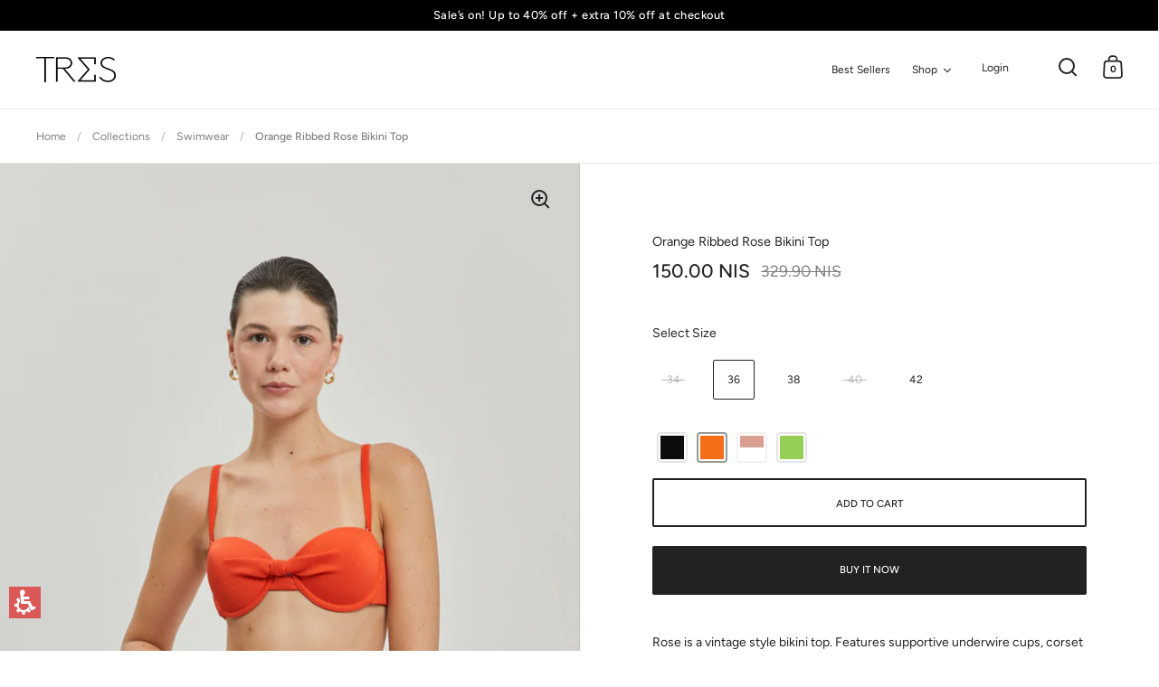

--- FILE ---
content_type: text/html; charset=utf-8
request_url: https://trestlv.com/collections/swimwear/products/orange-rib-rose-bikini-top-x-story
body_size: 63408
content:
<!doctype html><html class="no-js" lang="en" dir="ltr">
<head>
 
<meta charset="utf-8">
  <meta name="viewport" content="width=device-width, initial-scale=1.0, height=device-height, minimum-scale=1.0">
  <meta http-equiv="X-UA-Compatible" content="IE=edge"><link rel="shortcut icon" href="//trestlv.com/cdn/shop/files/TRES-E_Fav_feb5ca80-c8c6-4d2b-a0f7-04b91f4ae948.png?crop=center&height=32&v=1675589139&width=32" type="image/png" /><title>Orange Ribbed Rose Bikini Top &ndash; TRES
</title><meta name="description" content="Rose is a vintage style bikini top. Features supportive underwire cups, corset style boning, and has practical adjustable straps and a secure clasp fastening at the back. Made of fully lined ribbed stretchy fabric for a flattering look Fits true to size  Adjustable and removable straps Padding at the bust Nicole is 175">

<meta property="og:site_name" content="TRES">
<meta property="og:url" content="https://trestlv.com/products/orange-rib-rose-bikini-top-x-story">
<meta property="og:title" content="Orange Ribbed Rose Bikini Top">
<meta property="og:type" content="product">
<meta property="og:description" content="Rose is a vintage style bikini top. Features supportive underwire cups, corset style boning, and has practical adjustable straps and a secure clasp fastening at the back. Made of fully lined ribbed stretchy fabric for a flattering look Fits true to size  Adjustable and removable straps Padding at the bust Nicole is 175"><meta property="og:image" content="http://trestlv.com/cdn/shop/products/081A8935_d919f7df-0176-419a-8834-2fb1e31f9a35.jpg?v=1627466613">
  <meta property="og:image:secure_url" content="https://trestlv.com/cdn/shop/products/081A8935_d919f7df-0176-419a-8834-2fb1e31f9a35.jpg?v=1627466613">
  <meta property="og:image:width" content="836">
  <meta property="og:image:height" content="1254"><meta property="og:price:amount" content="150.00">
  <meta property="og:price:currency" content="ILS"><meta name="twitter:card" content="summary_large_image">
<meta name="twitter:title" content="Orange Ribbed Rose Bikini Top">
<meta name="twitter:description" content="Rose is a vintage style bikini top. Features supportive underwire cups, corset style boning, and has practical adjustable straps and a secure clasp fastening at the back. Made of fully lined ribbed stretchy fabric for a flattering look Fits true to size  Adjustable and removable straps Padding at the bust Nicole is 175"><script type="application/ld+json">
  [
    {
      "@context": "https://schema.org",
      "@type": "WebSite",
      "name": "TRES",
      "url": "https:\/\/trestlv.com"
    },
    {
      "@context": "https://schema.org",
      "@type": "Organization",
      "name": "TRES",
      "url": "https:\/\/trestlv.com"
    }
  ]
</script>

<script type="application/ld+json">
{
  "@context": "http://schema.org",
  "@type": "BreadcrumbList",
  "itemListElement": [
    {
      "@type": "ListItem",
      "position": 1,
      "name": "Home",
      "item": "https://trestlv.com"
    },{
        "@type": "ListItem",
        "position": 2,
        "name": "Orange Ribbed Rose Bikini Top",
        "item": "https://trestlv.com/products/orange-rib-rose-bikini-top-x-story"
      }]
}
</script><script type="application/ld+json">
  {
    "@context": "http://schema.org",
    "@type": "Product",
    "name": "Orange Ribbed Rose Bikini Top",
    "url": "https:\/\/trestlv.com\/products\/orange-rib-rose-bikini-top-x-story",
    "offers": [{
          "@type" : "Offer","sku": "TRS-ROS-TOP-ORN-RIB-34","availability" : "http://schema.org/OutOfStock",
          "price" : 150.0,
          "priceCurrency" : "ILS",
          "url" : "https:\/\/trestlv.com\/products\/orange-rib-rose-bikini-top-x-story?variant=32273651761265"
        },
{
          "@type" : "Offer","sku": "TRS-ROS-TOP-ORN-RIB-36","availability" : "http://schema.org/InStock",
          "price" : 150.0,
          "priceCurrency" : "ILS",
          "url" : "https:\/\/trestlv.com\/products\/orange-rib-rose-bikini-top-x-story?variant=32273651794033"
        },
{
          "@type" : "Offer","sku": "TRS-ROS-TOP-ORN-RIB-38","availability" : "http://schema.org/InStock",
          "price" : 150.0,
          "priceCurrency" : "ILS",
          "url" : "https:\/\/trestlv.com\/products\/orange-rib-rose-bikini-top-x-story?variant=32273651826801"
        },
{
          "@type" : "Offer","sku": "TRS-ROS-TOP-ORN-RIB-40","availability" : "http://schema.org/OutOfStock",
          "price" : 150.0,
          "priceCurrency" : "ILS",
          "url" : "https:\/\/trestlv.com\/products\/orange-rib-rose-bikini-top-x-story?variant=32273651859569"
        },
{
          "@type" : "Offer","sku": "TRS-ROS-TOP-ORN-RIB-42","availability" : "http://schema.org/InStock",
          "price" : 150.0,
          "priceCurrency" : "ILS",
          "url" : "https:\/\/trestlv.com\/products\/orange-rib-rose-bikini-top-x-story?variant=32273651892337"
        }
],
    "brand": {
      "@type": "Brand",
      "name": "TRES"
    },
    "description": "Rose is a vintage style bikini top. Features supportive underwire cups, corset style boning, and has practical adjustable straps and a secure clasp fastening at the back. Made of fully lined ribbed stretchy fabric for a flattering look\n\nFits true to size \nAdjustable and removable straps\nPadding at the bust\nNicole is 175 cm and wearing size 36, Sandra is 170 and wearing size 38\n\nComposition: Fabric: 80% PA 20% EA, Lining:82% PA, 18% OEA\nwashing instructions: hand-wash in cold water after each use. Hang inside-out in the shade to dray. Do not hang in direct sunlight. Avoid contact with suntan lotions, oils and rough surface. Do not tumble dry, iron or dry clean.\n",
    "category": "Swimwear","sku": "TRS-ROS-TOP-ORN-RIB-36",
    "image": {
      "@type": "ImageObject",
      "url": "https:\/\/trestlv.com\/cdn\/shop\/products\/081A8935_d919f7df-0176-419a-8834-2fb1e31f9a35.jpg?v=1627466613",
      "image": "https:\/\/trestlv.com\/cdn\/shop\/products\/081A8935_d919f7df-0176-419a-8834-2fb1e31f9a35.jpg?v=1627466613",
      "name": "Orange Ribbed Rose Bikini Top",
      "width": "836",
      "height": "1254"
    }
  }
  </script><link rel="canonical" href="https://trestlv.com/products/orange-rib-rose-bikini-top-x-story">

  <link rel="preconnect" href="https://cdn.shopify.com"><link rel="preconnect" href="https://fonts.shopifycdn.com" crossorigin><link href="//trestlv.com/cdn/shop/t/56/assets/theme.css?v=14135965913160514721754443925" as="style" rel="preload"><link href="//trestlv.com/cdn/shop/t/56/assets/section-header.css?v=153108288637062904031678702048" as="style" rel="preload"><link href="//trestlv.com/cdn/shop/t/56/assets/component-slider.css?v=104647594672475051191678702047" as="style" rel="preload"><link href="//trestlv.com/cdn/shop/t/56/assets/component-product-item.css?v=11342876104258189871678702047" as="style" rel="preload"><link href="//trestlv.com/cdn/shop/t/56/assets/section-main-product.css?v=91297471118016063761678702046" as="style" rel="preload"><link rel="preload" as="image" href="//trestlv.com/cdn/shop/products/081A8935_d919f7df-0176-419a-8834-2fb1e31f9a35.jpg?v=1627466613&width=480" imagesrcset="//trestlv.com/cdn/shop/products/081A8935_d919f7df-0176-419a-8834-2fb1e31f9a35.jpg?v=1627466613&width=240 240w,//trestlv.com/cdn/shop/products/081A8935_d919f7df-0176-419a-8834-2fb1e31f9a35.jpg?v=1627466613&width=360 360w,//trestlv.com/cdn/shop/products/081A8935_d919f7df-0176-419a-8834-2fb1e31f9a35.jpg?v=1627466613&width=420 420w,//trestlv.com/cdn/shop/products/081A8935_d919f7df-0176-419a-8834-2fb1e31f9a35.jpg?v=1627466613&width=480 480w,//trestlv.com/cdn/shop/products/081A8935_d919f7df-0176-419a-8834-2fb1e31f9a35.jpg?v=1627466613&width=640 640w" imagesizes="(max-width: 1024px) and (orientation: portrait) 100vw, (max-width: 768px) 100vw, 50vw"><link rel="preload" href="//trestlv.com/cdn/fonts/figtree/figtree_n4.3c0838aba1701047e60be6a99a1b0a40ce9b8419.woff2" as="font" type="font/woff2" crossorigin><link rel="preload" href="//trestlv.com/cdn/fonts/figtree/figtree_n4.3c0838aba1701047e60be6a99a1b0a40ce9b8419.woff2" as="font" type="font/woff2" crossorigin><style>



@font-face {
  font-family: Figtree;
  font-weight: 400;
  font-style: normal;
  font-display: swap;
  src: url("//trestlv.com/cdn/fonts/figtree/figtree_n4.3c0838aba1701047e60be6a99a1b0a40ce9b8419.woff2") format("woff2"),
       url("//trestlv.com/cdn/fonts/figtree/figtree_n4.c0575d1db21fc3821f17fd6617d3dee552312137.woff") format("woff");
}
@font-face {
  font-family: Figtree;
  font-weight: 400;
  font-style: normal;
  font-display: swap;
  src: url("//trestlv.com/cdn/fonts/figtree/figtree_n4.3c0838aba1701047e60be6a99a1b0a40ce9b8419.woff2") format("woff2"),
       url("//trestlv.com/cdn/fonts/figtree/figtree_n4.c0575d1db21fc3821f17fd6617d3dee552312137.woff") format("woff");
}
@font-face {
  font-family: Figtree;
  font-weight: 500;
  font-style: normal;
  font-display: swap;
  src: url("//trestlv.com/cdn/fonts/figtree/figtree_n5.3b6b7df38aa5986536945796e1f947445832047c.woff2") format("woff2"),
       url("//trestlv.com/cdn/fonts/figtree/figtree_n5.f26bf6dcae278b0ed902605f6605fa3338e81dab.woff") format("woff");
}
@font-face {
  font-family: Figtree;
  font-weight: 400;
  font-style: italic;
  font-display: swap;
  src: url("//trestlv.com/cdn/fonts/figtree/figtree_i4.89f7a4275c064845c304a4cf8a4a586060656db2.woff2") format("woff2"),
       url("//trestlv.com/cdn/fonts/figtree/figtree_i4.6f955aaaafc55a22ffc1f32ecf3756859a5ad3e2.woff") format("woff");
}
</style>
<style>

  :root {

    /* Main color scheme */

    --main-text: #222222;
    --main-text-hover: rgba(34, 34, 34, 0.82);
    --main-text-foreground: #fff;
    
    --main-background: #ffffff;
    --main-background-gradient: rgba(255, 255, 255, 0);
    --main-background-secondary: rgba(34, 34, 34, 0.18);
    --main-background-third: rgba(34, 34, 34, 0.03);
    --main-borders: rgba(34, 34, 34, 0.08);
    --grid-borders: rgba(34, 34, 34, 0.1);

    /* Header & sidebars color scheme */
    
    --header-text: #222222;
    --header-text-foreground: #fff;
    
    --header-background: #ffffff;
    --header-background-secondary: rgba(34, 34, 34, 0.18);
    --header-borders: rgba(34, 34, 34, 0.08);
    --header-grid-borders: rgba(34, 34, 34, 0.1);/* Footer color scheme */

    --footer-text: ;
    --footer-text-foreground: #fff;
    
    --footer-background: ;
    --footer-background-secondary: ;
    --footer-borders: ;

    --grid-image-padding: 10%;
    --grid-image-background: rgba(0,0,0,0);

    /* Buttons radius */

    --buttons-radius: 2px;

    /* Font variables */

    --font-stack-headings: Figtree, sans-serif;
    --font-weight-headings: 400;
    --font-style-headings: normal;

    --font-stack-body: Figtree, sans-serif;
    --font-weight-body: 400;--font-weight-body-bold: 500;--font-style-body: normal;

    --base-headings-size: 24;
    --base-headings-line: 1;
    --base-body-size: 14;
    --base-body-line: 1.6;

  }

  select, .regular-select-cover, .facets__disclosure:after {
    background-image: url("data:image/svg+xml,%0A%3Csvg width='14' height='9' viewBox='0 0 14 9' fill='none' xmlns='http://www.w3.org/2000/svg'%3E%3Cpath d='M8.42815 7.47604L7.01394 8.89025L0.528658 2.40497L1.94287 0.990753L8.42815 7.47604Z' fill='rgb(34, 34, 34)'/%3E%3Cpath d='M6.98591 8.89025L5.5717 7.47604L12.057 0.990755L13.4712 2.40497L6.98591 8.89025Z' fill='rgb(34, 34, 34)'/%3E%3C/svg%3E%0A");
  }
  
</style><link href="//trestlv.com/cdn/shop/t/56/assets/theme.css?v=14135965913160514721754443925" rel="stylesheet" type="text/css" media="all" />

  <script>window.performance && window.performance.mark && window.performance.mark('shopify.content_for_header.start');</script><meta name="google-site-verification" content="cW1hDqCgOonAsBey6wVEprHY5d-gpEJqDfAM8IG30Ec">
<meta id="shopify-digital-wallet" name="shopify-digital-wallet" content="/6994415/digital_wallets/dialog">
<link rel="alternate" type="application/json+oembed" href="https://trestlv.com/products/orange-rib-rose-bikini-top-x-story.oembed">
<script async="async" src="/checkouts/internal/preloads.js?locale=en-IL"></script>
<script id="shopify-features" type="application/json">{"accessToken":"00af0fff5e8bfcb98754c50fa6097ae1","betas":["rich-media-storefront-analytics"],"domain":"trestlv.com","predictiveSearch":true,"shopId":6994415,"locale":"en"}</script>
<script>var Shopify = Shopify || {};
Shopify.shop = "trestlv.myshopify.com";
Shopify.locale = "en";
Shopify.currency = {"active":"ILS","rate":"1.0"};
Shopify.country = "IL";
Shopify.theme = {"name":"Updated copy of Split","id":145529864511,"schema_name":"Split","schema_version":"4.0.0","theme_store_id":842,"role":"main"};
Shopify.theme.handle = "null";
Shopify.theme.style = {"id":null,"handle":null};
Shopify.cdnHost = "trestlv.com/cdn";
Shopify.routes = Shopify.routes || {};
Shopify.routes.root = "/";</script>
<script type="module">!function(o){(o.Shopify=o.Shopify||{}).modules=!0}(window);</script>
<script>!function(o){function n(){var o=[];function n(){o.push(Array.prototype.slice.apply(arguments))}return n.q=o,n}var t=o.Shopify=o.Shopify||{};t.loadFeatures=n(),t.autoloadFeatures=n()}(window);</script>
<script id="shop-js-analytics" type="application/json">{"pageType":"product"}</script>
<script defer="defer" async type="module" src="//trestlv.com/cdn/shopifycloud/shop-js/modules/v2/client.init-shop-cart-sync_COMZFrEa.en.esm.js"></script>
<script defer="defer" async type="module" src="//trestlv.com/cdn/shopifycloud/shop-js/modules/v2/chunk.common_CdXrxk3f.esm.js"></script>
<script type="module">
  await import("//trestlv.com/cdn/shopifycloud/shop-js/modules/v2/client.init-shop-cart-sync_COMZFrEa.en.esm.js");
await import("//trestlv.com/cdn/shopifycloud/shop-js/modules/v2/chunk.common_CdXrxk3f.esm.js");

  window.Shopify.SignInWithShop?.initShopCartSync?.({"fedCMEnabled":true,"windoidEnabled":true});

</script>
<script>(function() {
  var isLoaded = false;
  function asyncLoad() {
    if (isLoaded) return;
    isLoaded = true;
    var urls = ["\/\/cdn.shopify.com\/proxy\/fac5d6da03e012b2f1d02b51bede0002125ec2ab8c0d658ccc6d6084fba3715f\/api.goaffpro.com\/loader.js?shop=trestlv.myshopify.com\u0026sp-cache-control=cHVibGljLCBtYXgtYWdlPTkwMA","https:\/\/str.rise-ai.com\/?shop=trestlv.myshopify.com","https:\/\/strn.rise-ai.com\/?shop=trestlv.myshopify.com","https:\/\/d18eg7dreypte5.cloudfront.net\/browse-abandonment\/smsbump_timer.js?shop=trestlv.myshopify.com","https:\/\/d18eg7dreypte5.cloudfront.net\/scripts\/integrations\/subscription.js?shop=trestlv.myshopify.com"];
    for (var i = 0; i < urls.length; i++) {
      var s = document.createElement('script');
      s.type = 'text/javascript';
      s.async = true;
      s.src = urls[i];
      var x = document.getElementsByTagName('script')[0];
      x.parentNode.insertBefore(s, x);
    }
  };
  if(window.attachEvent) {
    window.attachEvent('onload', asyncLoad);
  } else {
    window.addEventListener('load', asyncLoad, false);
  }
})();</script>
<script id="__st">var __st={"a":6994415,"offset":7200,"reqid":"2bc6f5c3-7bd1-4e55-a361-9c0df60ec663-1763215932","pageurl":"trestlv.com\/collections\/swimwear\/products\/orange-rib-rose-bikini-top-x-story","u":"34334919c49e","p":"product","rtyp":"product","rid":4641634222193};</script>
<script>window.ShopifyPaypalV4VisibilityTracking = true;</script>
<script id="captcha-bootstrap">!function(){'use strict';const t='contact',e='account',n='new_comment',o=[[t,t],['blogs',n],['comments',n],[t,'customer']],c=[[e,'customer_login'],[e,'guest_login'],[e,'recover_customer_password'],[e,'create_customer']],r=t=>t.map((([t,e])=>`form[action*='/${t}']:not([data-nocaptcha='true']) input[name='form_type'][value='${e}']`)).join(','),a=t=>()=>t?[...document.querySelectorAll(t)].map((t=>t.form)):[];function s(){const t=[...o],e=r(t);return a(e)}const i='password',u='form_key',d=['recaptcha-v3-token','g-recaptcha-response','h-captcha-response',i],f=()=>{try{return window.sessionStorage}catch{return}},m='__shopify_v',_=t=>t.elements[u];function p(t,e,n=!1){try{const o=window.sessionStorage,c=JSON.parse(o.getItem(e)),{data:r}=function(t){const{data:e,action:n}=t;return t[m]||n?{data:e,action:n}:{data:t,action:n}}(c);for(const[e,n]of Object.entries(r))t.elements[e]&&(t.elements[e].value=n);n&&o.removeItem(e)}catch(o){console.error('form repopulation failed',{error:o})}}const l='form_type',E='cptcha';function T(t){t.dataset[E]=!0}const w=window,h=w.document,L='Shopify',v='ce_forms',y='captcha';let A=!1;((t,e)=>{const n=(g='f06e6c50-85a8-45c8-87d0-21a2b65856fe',I='https://cdn.shopify.com/shopifycloud/storefront-forms-hcaptcha/ce_storefront_forms_captcha_hcaptcha.v1.5.2.iife.js',D={infoText:'Protected by hCaptcha',privacyText:'Privacy',termsText:'Terms'},(t,e,n)=>{const o=w[L][v],c=o.bindForm;if(c)return c(t,g,e,D).then(n);var r;o.q.push([[t,g,e,D],n]),r=I,A||(h.body.append(Object.assign(h.createElement('script'),{id:'captcha-provider',async:!0,src:r})),A=!0)});var g,I,D;w[L]=w[L]||{},w[L][v]=w[L][v]||{},w[L][v].q=[],w[L][y]=w[L][y]||{},w[L][y].protect=function(t,e){n(t,void 0,e),T(t)},Object.freeze(w[L][y]),function(t,e,n,w,h,L){const[v,y,A,g]=function(t,e,n){const i=e?o:[],u=t?c:[],d=[...i,...u],f=r(d),m=r(i),_=r(d.filter((([t,e])=>n.includes(e))));return[a(f),a(m),a(_),s()]}(w,h,L),I=t=>{const e=t.target;return e instanceof HTMLFormElement?e:e&&e.form},D=t=>v().includes(t);t.addEventListener('submit',(t=>{const e=I(t);if(!e)return;const n=D(e)&&!e.dataset.hcaptchaBound&&!e.dataset.recaptchaBound,o=_(e),c=g().includes(e)&&(!o||!o.value);(n||c)&&t.preventDefault(),c&&!n&&(function(t){try{if(!f())return;!function(t){const e=f();if(!e)return;const n=_(t);if(!n)return;const o=n.value;o&&e.removeItem(o)}(t);const e=Array.from(Array(32),(()=>Math.random().toString(36)[2])).join('');!function(t,e){_(t)||t.append(Object.assign(document.createElement('input'),{type:'hidden',name:u})),t.elements[u].value=e}(t,e),function(t,e){const n=f();if(!n)return;const o=[...t.querySelectorAll(`input[type='${i}']`)].map((({name:t})=>t)),c=[...d,...o],r={};for(const[a,s]of new FormData(t).entries())c.includes(a)||(r[a]=s);n.setItem(e,JSON.stringify({[m]:1,action:t.action,data:r}))}(t,e)}catch(e){console.error('failed to persist form',e)}}(e),e.submit())}));const S=(t,e)=>{t&&!t.dataset[E]&&(n(t,e.some((e=>e===t))),T(t))};for(const o of['focusin','change'])t.addEventListener(o,(t=>{const e=I(t);D(e)&&S(e,y())}));const B=e.get('form_key'),M=e.get(l),P=B&&M;t.addEventListener('DOMContentLoaded',(()=>{const t=y();if(P)for(const e of t)e.elements[l].value===M&&p(e,B);[...new Set([...A(),...v().filter((t=>'true'===t.dataset.shopifyCaptcha))])].forEach((e=>S(e,t)))}))}(h,new URLSearchParams(w.location.search),n,t,e,['guest_login'])})(!0,!0)}();</script>
<script integrity="sha256-52AcMU7V7pcBOXWImdc/TAGTFKeNjmkeM1Pvks/DTgc=" data-source-attribution="shopify.loadfeatures" defer="defer" src="//trestlv.com/cdn/shopifycloud/storefront/assets/storefront/load_feature-81c60534.js" crossorigin="anonymous"></script>
<script data-source-attribution="shopify.dynamic_checkout.dynamic.init">var Shopify=Shopify||{};Shopify.PaymentButton=Shopify.PaymentButton||{isStorefrontPortableWallets:!0,init:function(){window.Shopify.PaymentButton.init=function(){};var t=document.createElement("script");t.src="https://trestlv.com/cdn/shopifycloud/portable-wallets/latest/portable-wallets.en.js",t.type="module",document.head.appendChild(t)}};
</script>
<script data-source-attribution="shopify.dynamic_checkout.buyer_consent">
  function portableWalletsHideBuyerConsent(e){var t=document.getElementById("shopify-buyer-consent"),n=document.getElementById("shopify-subscription-policy-button");t&&n&&(t.classList.add("hidden"),t.setAttribute("aria-hidden","true"),n.removeEventListener("click",e))}function portableWalletsShowBuyerConsent(e){var t=document.getElementById("shopify-buyer-consent"),n=document.getElementById("shopify-subscription-policy-button");t&&n&&(t.classList.remove("hidden"),t.removeAttribute("aria-hidden"),n.addEventListener("click",e))}window.Shopify?.PaymentButton&&(window.Shopify.PaymentButton.hideBuyerConsent=portableWalletsHideBuyerConsent,window.Shopify.PaymentButton.showBuyerConsent=portableWalletsShowBuyerConsent);
</script>
<script>
  function portableWalletsCleanup(e){e&&e.src&&console.error("Failed to load portable wallets script "+e.src);var t=document.querySelectorAll("shopify-accelerated-checkout .shopify-payment-button__skeleton, shopify-accelerated-checkout-cart .wallet-cart-button__skeleton"),e=document.getElementById("shopify-buyer-consent");for(let e=0;e<t.length;e++)t[e].remove();e&&e.remove()}function portableWalletsNotLoadedAsModule(e){e instanceof ErrorEvent&&"string"==typeof e.message&&e.message.includes("import.meta")&&"string"==typeof e.filename&&e.filename.includes("portable-wallets")&&(window.removeEventListener("error",portableWalletsNotLoadedAsModule),window.Shopify.PaymentButton.failedToLoad=e,"loading"===document.readyState?document.addEventListener("DOMContentLoaded",window.Shopify.PaymentButton.init):window.Shopify.PaymentButton.init())}window.addEventListener("error",portableWalletsNotLoadedAsModule);
</script>

<script type="module" src="https://trestlv.com/cdn/shopifycloud/portable-wallets/latest/portable-wallets.en.js" onError="portableWalletsCleanup(this)" crossorigin="anonymous"></script>
<script nomodule>
  document.addEventListener("DOMContentLoaded", portableWalletsCleanup);
</script>

<script id='scb4127' type='text/javascript' async='' src='https://trestlv.com/cdn/shopifycloud/privacy-banner/storefront-banner.js'></script><link id="shopify-accelerated-checkout-styles" rel="stylesheet" media="screen" href="https://trestlv.com/cdn/shopifycloud/portable-wallets/latest/accelerated-checkout-backwards-compat.css" crossorigin="anonymous">
<style id="shopify-accelerated-checkout-cart">
        #shopify-buyer-consent {
  margin-top: 1em;
  display: inline-block;
  width: 100%;
}

#shopify-buyer-consent.hidden {
  display: none;
}

#shopify-subscription-policy-button {
  background: none;
  border: none;
  padding: 0;
  text-decoration: underline;
  font-size: inherit;
  cursor: pointer;
}

#shopify-subscription-policy-button::before {
  box-shadow: none;
}

      </style>

<script>window.performance && window.performance.mark && window.performance.mark('shopify.content_for_header.end');</script>

  <script>
    const rbi = [];
    const ribSetSize = (img) => {
      if ( img.offsetWidth / parseInt(img.dataset.ratio) < img.offsetHeight ) {
        img.setAttribute('sizes', `${Math.ceil(img.offsetHeight * parseInt(img.dataset.ratio))}px`);
      } else {
        img.setAttribute('sizes', `${Math.ceil(img.offsetWidth)}px`);
      }
    }
    function debounce(fn, wait) {
      let t;
      return (...args) => {
        clearTimeout(t);
        t = setTimeout(() => fn.apply(this, args), wait);
      };
    }
    window.KEYCODES = {
      TAB: 9,
      ESC: 27,
      DOWN: 40,
      RIGHT: 39,
      UP: 38,
      LEFT: 37,
      RETURN: 13
    };
    window.addEventListener('resize', debounce(()=>{
      for ( let img of rbi ) {
        ribSetSize(img);
      }
    }, 250));
  </script>

  <script>
    const ProductHeaderHelper = productSelector => {
      const originalHeader = document.querySelector(`${productSelector} .product-header`);
      let duplicateHeader = document.createElement('div');
      duplicateHeader.classList = 'product-header product-header--mobile';
      duplicateHeader.innerHTML = document.querySelector(`${productSelector} product-header`).innerHTML;
      duplicateHeader.querySelector('.price-reviews').id = "";
      document.querySelector(`${productSelector}`).prepend(duplicateHeader);
      const headerObserver = new MutationObserver(mutations=>{
        for ( const mutation of mutations ) {
          duplicateHeader.innerHTML = originalHeader.innerHTML;
        }
      });
      headerObserver.observe(originalHeader,{ attributes: false, childList: true, subtree: true })
    }
  </script><noscript>
    <link rel="stylesheet" href="//trestlv.com/cdn/shop/t/56/assets/theme-noscript.css?v=78259120545182003951678702046">
  </noscript>

  <script src="//trestlv.com/cdn/shop/t/56/assets/component-video-background.js?v=115983329714005318201678702046" defer></script>


  




 
  <script src="//trestlv.com/cdn/shop/t/56/assets/variable-products.js?v=181071399833659279601679497085" type="text/javascript" defer></script>

 
                      <script src="//trestlv.com/cdn/shop/t/56/assets/bss-file-configdata.js?v=19453381437224918031692001600" type="text/javascript"></script> <script src="//trestlv.com/cdn/shop/t/56/assets/bss-file-configdata-banner.js?v=151034973688681356691692001598" type="text/javascript"></script> <script src="//trestlv.com/cdn/shop/t/56/assets/bss-file-configdata-popup.js?v=173992696638277510541692001599" type="text/javascript"></script><script>
                if (typeof BSS_PL == 'undefined') {
                    var BSS_PL = {};
                }
                var bssPlApiServer = "https://product-labels-pro.bsscommerce.com";
                BSS_PL.customerTags = 'null';
                BSS_PL.customerId = 'null';
                BSS_PL.configData = configDatas;
                BSS_PL.configDataBanner = configDataBanners ? configDataBanners : [];
                BSS_PL.configDataPopup = configDataPopups ? configDataPopups : [];
                BSS_PL.storeId = 36441;
                BSS_PL.currentPlan = "false";
                BSS_PL.storeIdCustomOld = "10678";
                BSS_PL.storeIdOldWIthPriority = "12200";
                BSS_PL.apiServerProduction = "https://product-labels-pro.bsscommerce.com";
                
                BSS_PL.integration = {"laiReview":{"status":0,"config":[]}}
                </script>
            <style>
.homepage-slideshow .slick-slide .bss_pl_img {
    visibility: hidden !important;
}
</style>
                        <!-- BEGIN app block: shopify://apps/geo-pro-geolocation/blocks/geopro/16fc5313-7aee-4e90-ac95-f50fc7c8b657 --><!-- This snippet is used to load Geo:Pro data on the storefront -->
<meta class='geo-ip' content='[base64]/[base64]'>
<!-- This snippet initializes the plugin -->
<script async>
  try {
    const loadGeoPro=()=>{let e=e=>{if(!e||e.isCrawler||"success"!==e.message){window.geopro_cancel="1";return}let o=e.isAdmin?"el-geoip-location-admin":"el-geoip-location",s=Date.now()+864e5;localStorage.setItem(o,JSON.stringify({value:e.data,expires:s})),e.isAdmin&&localStorage.setItem("el-geoip-admin",JSON.stringify({value:"1",expires:s}))},o=new XMLHttpRequest;o.open("GET","https://geo.geoproapp.com?x-api-key=91e359ab7-2b63-539e-1de2-c4bf731367a7",!0),o.responseType="json",o.onload=()=>e(200===o.status?o.response:null),o.send()},load=!["el-geoip-location-admin","el-geoip-location"].some(e=>{try{let o=JSON.parse(localStorage.getItem(e));return o&&o.expires>Date.now()}catch(s){return!1}});load&&loadGeoPro();
  } catch(e) {
    console.warn('Geo:Pro error', e);
    window.geopro_cancel = '1';
  }
</script>
<script src="https://cdn.shopify.com/extensions/019a7d1d-7687-7363-b86b-c0a120ed237c/easylocation-193/assets/easylocation-storefront.min.js" type="text/javascript" async></script>


<!-- END app block --><!-- BEGIN app block: shopify://apps/ta-labels-badges/blocks/bss-pl-config-data/91bfe765-b604-49a1-805e-3599fa600b24 --><script
    id='bss-pl-config-data'
>
	let TAE_StoreId = "";
	if (typeof BSS_PL == 'undefined' || TAE_StoreId !== "") {
  		var BSS_PL = {};
		BSS_PL.storeId = null;
		BSS_PL.currentPlan = null;
		BSS_PL.apiServerProduction = null;
		BSS_PL.publicAccessToken = null;
		BSS_PL.customerTags = "null";
		BSS_PL.customerId = "null";
		BSS_PL.storeIdCustomOld = null;
		BSS_PL.storeIdOldWIthPriority = null;
		BSS_PL.storeIdOptimizeAppendLabel = null
		BSS_PL.optimizeCodeIds = null; 
		BSS_PL.extendedFeatureIds = null;
		BSS_PL.integration = null;
		BSS_PL.settingsData  = null;
		BSS_PL.configProductMetafields = null;
		BSS_PL.configVariantMetafields = null;
		
		BSS_PL.configData = [].concat();

		
		BSS_PL.configDataBanner = [].concat();

		
		BSS_PL.configDataPopup = [].concat();

		
		BSS_PL.configDataLabelGroup = [].concat();
		
		
		BSS_PL.collectionID = ``;
		BSS_PL.collectionHandle = ``;
		BSS_PL.collectionTitle = ``;

		
		BSS_PL.conditionConfigData = [].concat();
	}
</script>




<style>
    
    
</style>

<script>
    function bssLoadScripts(src, callback, isDefer = false) {
        const scriptTag = document.createElement('script');
        document.head.appendChild(scriptTag);
        scriptTag.src = src;
        if (isDefer) {
            scriptTag.defer = true;
        } else {
            scriptTag.async = true;
        }
        if (callback) {
            scriptTag.addEventListener('load', function () {
                callback();
            });
        }
    }
    const scriptUrls = [
        "https://cdn.shopify.com/extensions/019a8081-df85-7e92-a2fb-6d8a36f4137a/product-label-516/assets/bss-pl-init-helper.js",
        "https://cdn.shopify.com/extensions/019a8081-df85-7e92-a2fb-6d8a36f4137a/product-label-516/assets/bss-pl-init-config-run-scripts.js",
    ];
    Promise.all(scriptUrls.map((script) => new Promise((resolve) => bssLoadScripts(script, resolve)))).then((res) => {
        console.log('BSS scripts loaded');
        window.bssScriptsLoaded = true;
    });

	function bssInitScripts() {
		if (BSS_PL.configData.length) {
			const enabledFeature = [
				{ type: 1, script: "https://cdn.shopify.com/extensions/019a8081-df85-7e92-a2fb-6d8a36f4137a/product-label-516/assets/bss-pl-init-for-label.js" },
				{ type: 2, badge: [0, 7, 8], script: "https://cdn.shopify.com/extensions/019a8081-df85-7e92-a2fb-6d8a36f4137a/product-label-516/assets/bss-pl-init-for-badge-product-name.js" },
				{ type: 2, badge: 1, script: "https://cdn.shopify.com/extensions/019a8081-df85-7e92-a2fb-6d8a36f4137a/product-label-516/assets/bss-pl-init-for-badge-product-image.js" },
				{ type: 2, badge: 2, script: "https://cdn.shopify.com/extensions/019a8081-df85-7e92-a2fb-6d8a36f4137a/product-label-516/assets/bss-pl-init-for-badge-custom-selector.js" },
				{ type: 2, badge: [3, 9, 10], script: "https://cdn.shopify.com/extensions/019a8081-df85-7e92-a2fb-6d8a36f4137a/product-label-516/assets/bss-pl-init-for-badge-price.js" },
				{ type: 2, badge: 4, script: "https://cdn.shopify.com/extensions/019a8081-df85-7e92-a2fb-6d8a36f4137a/product-label-516/assets/bss-pl-init-for-badge-add-to-cart-btn.js" },
				{ type: 2, badge: 5, script: "https://cdn.shopify.com/extensions/019a8081-df85-7e92-a2fb-6d8a36f4137a/product-label-516/assets/bss-pl-init-for-badge-quantity-box.js" },
				{ type: 2, badge: 6, script: "https://cdn.shopify.com/extensions/019a8081-df85-7e92-a2fb-6d8a36f4137a/product-label-516/assets/bss-pl-init-for-badge-buy-it-now-btn.js" }
			]
				.filter(({ type, badge }) => BSS_PL.configData.some(item => item.label_type === type && (badge === undefined || (Array.isArray(badge) ? badge.includes(item.badge_type) : item.badge_type === badge))) || (type === 1 && BSS_PL.configDataLabelGroup && BSS_PL.configDataLabelGroup.length))
				.map(({ script }) => script);
				
            enabledFeature.forEach((src) => bssLoadScripts(src));

            if (enabledFeature.length) {
                const src = "https://cdn.shopify.com/extensions/019a8081-df85-7e92-a2fb-6d8a36f4137a/product-label-516/assets/bss-product-label-js.js";
                bssLoadScripts(src);
            }
        }

        if (BSS_PL.configDataBanner && BSS_PL.configDataBanner.length) {
            const src = "https://cdn.shopify.com/extensions/019a8081-df85-7e92-a2fb-6d8a36f4137a/product-label-516/assets/bss-product-label-banner.js";
            bssLoadScripts(src);
        }

        if (BSS_PL.configDataPopup && BSS_PL.configDataPopup.length) {
            const src = "https://cdn.shopify.com/extensions/019a8081-df85-7e92-a2fb-6d8a36f4137a/product-label-516/assets/bss-product-label-popup.js";
            bssLoadScripts(src);
        }

        if (window.location.search.includes('bss-pl-custom-selector')) {
            const src = "https://cdn.shopify.com/extensions/019a8081-df85-7e92-a2fb-6d8a36f4137a/product-label-516/assets/bss-product-label-custom-position.js";
            bssLoadScripts(src, null, true);
        }
    }
    bssInitScripts();
</script>


<!-- END app block --><!-- BEGIN app block: shopify://apps/quicky/blocks/quickBanner/3421d53e-fb02-449c-a9ef-daf28f28450a --><!-- BEGIN app snippet: vendors --><script defer src="https://cdn.shopify.com/extensions/b4c1ef56-7f7f-4f95-9ced-a92a86c9bf88/quicky-117/assets/vendors.js"></script>
<!-- END app snippet -->

<script>
  (() => {
    const url = new URL("https://cdn.shopify.com/extensions/b4c1ef56-7f7f-4f95-9ced-a92a86c9bf88/quicky-117/assets/@");
    window.qb_public_path = `${url.origin}${url.pathname.replace('@', '')}`
  })()
</script>

<!-- BEGIN app snippet: abTestShowBar --><script>
  (() => {
    const abTests={};
    const banners={};
    const currentTime=1763215932;
    const barsForShow=[],mapBarsForShow={},allBars=[],curPhNm=window.location.pathname;
    for (const testId in abTests) {
      const startTime=new Date(abTests[testId].startDate).getTime()/1e3,endTime=new Date(abTests[testId].endDate).getTime()/1e3;
      if (currentTime>=startTime && currentTime<=endTime) {
        let barId;const bars=abTests[testId].ids;for(const item of bars)allBars.includes(item)||allBars.push(item);
        if (typeof window.sessionStorage!=='undefined') {
          barId=undefined;
          /^\/$/.test(curPhNm)&&(barId=window.sessionStorage.getItem(`qb-test-home-page-${testId}`)),
          /^\/collections\/?(\S+)?$/.test(curPhNm)&&(barId=window.sessionStorage.getItem(`qb-test-collection-page-${testId}`)),
          /^\/products\/\S+$/.test(curPhNm)&&(barId=window.sessionStorage.getItem(`qb-test-products-page-${testId}`)),
          /^\/cart\/?$/.test(curPhNm)&&(barId=window.sessionStorage.getItem(`qb-test-cart-page-${testId}`)),
          /^\/blogs\/?(\S+)$/.test(curPhNm)&&(barId=window.sessionStorage.getItem(`qb-test-blogs-page-${testId}`)),
          /^\/$/.test(curPhNm)||/^\/products\/\S+$/.test(curPhNm)||/^\/collections\/?(\S+)?$/.test(curPhNm)||/^\/cart\/?$/.test(curPhNm)||/^\/blogs\/?(\S+)$/.test(curPhNm)||(barId=window.sessionStorage.getItem(`qb-test-other-page-${testId}`));
        }
        if (!barId){
          const homePage = []
          const productsPage = []
          const cartPage = []
          const collectionPage = []
          const blogsPage = []
          const otherPage = []
          const filtrBanrs=bars.map(a=>({id:a,data:banners[a]}));
          filtrBanrs.forEach((i)=>{
            i.data.targeting.showOnPages.pages.forEach((e)=>{
              e.match('homePage')&&homePage.push(i.id);
              e.match('productPage')&&productsPage.push(i.id);
              e.match('collectionPage')&&collectionPage.push(i.id);
              e.match('cartPage')&&cartPage.push(i.id);
              e.match('blog')&&blogsPage.push(i.id);
              e.match('homePage')||e.match('productPage')||e.match('collectionPage')||e.match('cartPage')|| e.match('blog')||otherPage.push(i.id);
            })
          })
          if( /^\/$/.test(curPhNm)){
            barId = homePage.length>1 ? homePage[Math.floor(Math.random() * homePage.length)] : homePage[0];
            window.sessionStorage.setItem(`qb-test-home-page-${testId}`, barId)
          }
          if(/^\/products\/\S+$/.test(curPhNm)){
            barId = productsPage.length>1 ? productsPage[Math.floor(Math.random() * productsPage.length)] : productsPage[0];
            window.sessionStorage.setItem(`qb-test-products-page-${testId}`, barId)
          }
          if(/^\/collections\/?(\S+)?$/.test(curPhNm)){
            barId = collectionPage.length>1 ? collectionPage[Math.floor(Math.random() * collectionPage.length)] : collectionPage[0];
            window.sessionStorage.setItem(`qb-test-collection-page-${testId}`, barId)
          }
          if( /^\/cart\/?$/.test(curPhNm)){
            barId = cartPage.length>1 ? cartPage[Math.floor(Math.random() * cartPage.length)] : cartPage[0];
            window.sessionStorage.setItem(`qb-test-cart-page-${testId}`, barId)
          }
          if(/^\/blogs\/?(\S+)$/.test(curPhNm)){
            barId = blogsPage.length>1 ? blogsPage[Math.floor(Math.random() * blogsPage.length)] : blogsPage[0];
            window.sessionStorage.setItem(`qb-test-blogs-page-${testId}`, barId)
          }
          if(!/^\/$/.test(curPhNm) && !/^\/products\/\S+$/.test(curPhNm) && !/^\/collections\/?(\S+)?$/.test(curPhNm) && !/^\/cart\/?$/.test(curPhNm) && !/^\/blogs\/?(\S+)$/.test(curPhNm)){
            barId = otherPage.length>1 ? otherPage[Math.floor(Math.random() * otherPage.length)] : otherPage[0];
            window.sessionStorage.setItem(`qb-test-other-page-${testId}`, barId)
          }
        }
        barsForShow.includes(barId)?mapBarsForShow[barId].push(testId):(barsForShow.push(barId),mapBarsForShow[barId]=[testId]);
      }
    }

    for(const barId of allBars){let e=document.querySelector(`#qb-${barId}`);e&&(e.dataset.test_member="true",barsForShow.includes(barId)?e.dataset.test_ids=mapBarsForShow[barId]:e.style.display="none")}
   })()
</script>
<!-- END app snippet -->


<!-- END app block --><!-- BEGIN app block: shopify://apps/klaviyo-email-marketing-sms/blocks/klaviyo-onsite-embed/2632fe16-c075-4321-a88b-50b567f42507 -->












  <script async src="https://static.klaviyo.com/onsite/js/YfFR3B/klaviyo.js?company_id=YfFR3B"></script>
  <script>!function(){if(!window.klaviyo){window._klOnsite=window._klOnsite||[];try{window.klaviyo=new Proxy({},{get:function(n,i){return"push"===i?function(){var n;(n=window._klOnsite).push.apply(n,arguments)}:function(){for(var n=arguments.length,o=new Array(n),w=0;w<n;w++)o[w]=arguments[w];var t="function"==typeof o[o.length-1]?o.pop():void 0,e=new Promise((function(n){window._klOnsite.push([i].concat(o,[function(i){t&&t(i),n(i)}]))}));return e}}})}catch(n){window.klaviyo=window.klaviyo||[],window.klaviyo.push=function(){var n;(n=window._klOnsite).push.apply(n,arguments)}}}}();</script>

  
    <script id="viewed_product">
      if (item == null) {
        var _learnq = _learnq || [];

        var MetafieldReviews = null
        var MetafieldYotpoRating = null
        var MetafieldYotpoCount = null
        var MetafieldLooxRating = null
        var MetafieldLooxCount = null
        var okendoProduct = null
        var okendoProductReviewCount = null
        var okendoProductReviewAverageValue = null
        try {
          // The following fields are used for Customer Hub recently viewed in order to add reviews.
          // This information is not part of __kla_viewed. Instead, it is part of __kla_viewed_reviewed_items
          MetafieldReviews = {};
          MetafieldYotpoRating = null
          MetafieldYotpoCount = null
          MetafieldLooxRating = null
          MetafieldLooxCount = null

          okendoProduct = null
          // If the okendo metafield is not legacy, it will error, which then requires the new json formatted data
          if (okendoProduct && 'error' in okendoProduct) {
            okendoProduct = null
          }
          okendoProductReviewCount = okendoProduct ? okendoProduct.reviewCount : null
          okendoProductReviewAverageValue = okendoProduct ? okendoProduct.reviewAverageValue : null
        } catch (error) {
          console.error('Error in Klaviyo onsite reviews tracking:', error);
        }

        var item = {
          Name: "Orange Ribbed Rose Bikini Top",
          ProductID: 4641634222193,
          Categories: ["100","All","All Products","compare to price","Final Sale","Outlet","Swimwear","Swimwear Outlet","Too hot to handle","TRES Outlet","TRES Vendor","TRES Vendor without Belts","Tres vendor without t shirts","TRESBDAY50"],
          ImageURL: "https://trestlv.com/cdn/shop/products/081A8935_d919f7df-0176-419a-8834-2fb1e31f9a35_grande.jpg?v=1627466613",
          URL: "https://trestlv.com/products/orange-rib-rose-bikini-top-x-story",
          Brand: "TRES",
          Price: "150.00 NIS",
          Value: "150.00",
          CompareAtPrice: "329.90 NIS"
        };
        _learnq.push(['track', 'Viewed Product', item]);
        _learnq.push(['trackViewedItem', {
          Title: item.Name,
          ItemId: item.ProductID,
          Categories: item.Categories,
          ImageUrl: item.ImageURL,
          Url: item.URL,
          Metadata: {
            Brand: item.Brand,
            Price: item.Price,
            Value: item.Value,
            CompareAtPrice: item.CompareAtPrice
          },
          metafields:{
            reviews: MetafieldReviews,
            yotpo:{
              rating: MetafieldYotpoRating,
              count: MetafieldYotpoCount,
            },
            loox:{
              rating: MetafieldLooxRating,
              count: MetafieldLooxCount,
            },
            okendo: {
              rating: okendoProductReviewAverageValue,
              count: okendoProductReviewCount,
            }
          }
        }]);
      }
    </script>
  




  <script>
    window.klaviyoReviewsProductDesignMode = false
  </script>







<!-- END app block --><!-- BEGIN app block: shopify://apps/gift-card-hero-all-in-one/blocks/app-embed/57babc6a-ae2b-46cf-b565-dd8395b0276b --><!-- BEGIN app snippet: gift-hero-snippet -->

<script async>
  (function() {
    window.ScCommon = {
      shop: {
        moneyFormat: window?.GiftCardHeroCustom?.moneyFormat || '{{amount}} NIS',
        customer: null,
      },
    };
    
      window.GiftCardHero = {
        common: {
          translations: {
            preview: 'Preview',
            mycards: 'My Gift Cards',
            account: 'Account',
            details: 'Details',
            noRegisteredCards: 'No registered gift cards',
            checkBalance: 'Check the balance',
            customAmount: 'Custom',
            giftCard: 'Gift card',
            expiresOn: 'Expires on {{ expiry }}',
          },
        },
        shop: {
          items: [],
          currency: 'ILS',
          mainCurrency: 'ILS',
        },
        balance: {
          design: {"checkerBtnBg":"#8533fc","checkerBtnColor":"#ffffff","checkerModalBorderRadius":5,"checkerButtonBorderRadius":36,"checkerModalBg":"#ffffff","bubbleBg":"#ffce33","bubbleColor":"#0D0D2A","bubbleBorderRadius":5,"textColor":"#000000","inputBg":"#ffffff","inputBorderRadius":2,"inputBorderColor":"#acacac","inputColor":"#000000","submitBg":"#000000","submitBorder":"#000000","submitBorderRadius":2,"submitColor":"#ffffff","findBtnBg":"#4e63df","findBtnBorder":"#4e63df","findBtnColor":"#ffffff","fintBtnRadius":6,"progressBg":"#d5dae3","progressRadius":10,"applyBg":"#D4D8EF","applyColor":"#242445","applyRadius":6},
          translations: {"en":{"checkerBtnText":"GIFT CARD BALANCE CHECK","inputLabel":"Redeem or check balance of gift cards","submitLabel":"Check","placeholder":"Enter your gift code here","more":"Find products at a similar price","cartSubotal":"Cart subtotal: ","usedBalance":"Applied balance:","unusedBalance":"Unapplied balance:","cardBalance":"Gift card balance","apply":"Apply balance to a cart"},"bg-BG":{"checkerBtnText":"ПРОВЕРКА НА БАЛАНСА НА КАРТАТА ЗА ПОДАРЪК","inputLabel":"Осребрете или проверете баланса на подаръчните карти","submitLabel":"Провери","placeholder":"Въведете кода си за подарък тук","more":"Намерете продукти на подобна цена","cartSubotal":"Количка Междинна сума: ","usedBalance":"Приложен баланс:","unusedBalance":"Неизползван баланс:","cardBalance":"Баланс на картата за подарък","apply":"Прилагане на баланс към количка"},"cs":{"checkerBtnText":"KONTROLA ZŮSTATKU DÁRKOVÉ KARTY","inputLabel":"Uplatnit nebo zkontrolovat zůstatek dárkových karet","submitLabel":"Zkontrolovat","placeholder":"Zde zadejte svůj dárkový kód","more":"Najděte produkty za podobnou cenu","cartSubotal":"Dílčí součet košíku: ","usedBalance":"Aplikovaná rovnováha:","unusedBalance":"Neuplatněný zůstatek:","cardBalance":"Zůstatek dárkové karty","apply":"Použít zůstatek do košíku"},"da":{"checkerBtnText":"GAVEKORT BALANCE CHECK","inputLabel":"Indløs eller Tjek saldo på gavekort","submitLabel":"Check","placeholder":"Indtast din gavekode her","more":"Find produkter til en lignende pris","cartSubotal":"Subtotal for indkøbskurv: ","usedBalance":"Anvendt saldo:","unusedBalance":"Ikke anvendt saldo:","cardBalance":"Gavekort balance","apply":"Anvend saldo på en vogn"},"de":{"checkerBtnText":"GUTHABEN-CHECK FÜR GESCHENKKARTEN","inputLabel":"Guthaben von Geschenkkarten einlösen oder überprüfen","submitLabel":"Check","placeholder":"Geben Sie hier Ihren Geschenkcode ein","more":"Finden Sie Produkte zu einem ähnlichen Preis","cartSubotal":"Zwischensumme des Warenkorbs: ","usedBalance":"Angewandter Saldo:","unusedBalance":"Nicht angewendeter Saldo:","cardBalance":"Guthaben auf Geschenkkarten","apply":"Guthaben auf einen Warenkorb anwenden"},"el":{"checkerBtnText":"ΈΛΕΓΧΟΣ ΥΠΟΛΟΊΠΟΥ ΔΩΡΟΚΆΡΤΑΣ","inputLabel":"Εξαργύρωση ή Έλεγχος Υπολοίπου δωροκαρτών","submitLabel":"Ελέγξτε","placeholder":"Εισάγετε τον κωδικό δώρου σας εδώ","more":"Βρείτε προϊόντα σε παρόμοια τιμή","cartSubotal":"Υποσύνολο καλαθιού: ","usedBalance":"Εφαρμοσμένο υπόλοιπο:","unusedBalance":"Μη εφαρμοσμένη ισορροπία:","cardBalance":"Υπόλοιπο κάρτας δώρου","apply":"Εφαρμόστε ισορροπία σε ένα καλάθι"},"es":{"checkerBtnText":"VERIFICACIÓN DEL SALDO DE LA TARJETA DE REGALO","inputLabel":"Canjear o verificar el saldo de las tarjetas de regalo","submitLabel":"Comprobar","placeholder":"Ingrese su código de regalo aquí","more":"Buscar productos a un precio similar","cartSubotal":"Subtotal del carrito: ","usedBalance":"Saldo aplicado:","unusedBalance":"Saldo no aplicado:","cardBalance":"Saldo de la tarjeta de regalo","apply":"Aplicar saldo a un carrito"},"fi":{"checkerBtnText":"LAHJAKORTIN SALDON TARKISTUS","inputLabel":"Lahjakorttien saldon lunastaminen tai tarkistaminen","submitLabel":"Tarkista","placeholder":"Syötä lahjakoodisi tähän","more":"Etsi tuotteita samaan hintaan","cartSubotal":"Cart yhteensä: ","usedBalance":"Sovellettu saldo:","unusedBalance":"Soveltamaton tasapaino:","cardBalance":"Lahjakortin saldo","apply":"Levitä tasapaino koriin"},"fr":{"checkerBtnText":"VÉRIFICATION DU SOLDE DE LA CARTE-CADEAU","inputLabel":"Échangez ou vérifiez le solde des cartes-cadeaux","submitLabel":"Vérifier","placeholder":"Entrez votre code cadeau ici","more":"Trouver des produits à un prix similaire","cartSubotal":"Sous-total panier: ","usedBalance":"Solde appliqué:","unusedBalance":"Solde non appliqué:","cardBalance":"Solde de la carte-cadeau","apply":"Appliquer le solde à un panier"},"hi":{"checkerBtnText":"गिफ्ट कार्ड बैलेंस चेक","inputLabel":"उपहार कार्ड के संतुलन को भुनाएं या जांचें","submitLabel":"जाँच करें","placeholder":"यहां अपना उपहार कोड दर्ज करें","more":"समान मूल्य पर उत्पाद खोजें","cartSubotal":"कार्ट सबटोटल: ","usedBalance":"लागू संतुलन:","unusedBalance":"लागू नहीं किया गया संतुलन:","cardBalance":"गिफ्ट कार्ड बैलेंस","apply":"कार्ट में बैलेंस लागू करें"},"hr-HR":{"checkerBtnText":"PROVJERA STANJA DAROVNE KARTICE","inputLabel":"Aktivirajte ili provjerite stanje na poklon karticama","submitLabel":"Provjeri","placeholder":"Ovdje Unesite svoj poklon kod","more":"Pronađite proizvode po sličnoj cijeni","cartSubotal":"Međuzbroj košarice: ","usedBalance":"Primijenjena ravnoteža:","unusedBalance":"Neiskorišteni saldo:","cardBalance":"Stanje darovne kartice","apply":"Primijenite ravnotežu na košaricu"},"hu":{"checkerBtnText":"AJÁNDÉKKÁRTYA EGYENLEG ELLENŐRZÉSE","inputLabel":"Ajándékkártyák beváltása vagy ellenőrzése","submitLabel":"Ellenőrzés","placeholder":"Adja meg ajándékkódját itt","more":"Keressen termékeket hasonló áron","cartSubotal":"Kosár részösszeg: ","usedBalance":"Alkalmazott egyensúly:","unusedBalance":"Nem alkalmazott egyenleg:","cardBalance":"Ajándékkártya egyenleg","apply":"Egyenleg alkalmazása a kosárba"},"id":{"checkerBtnText":"CEK SALDO KARTU HADIAH","inputLabel":"Tukarkan atau cek saldo kartu hadiah","submitLabel":"Cek","placeholder":"Masukkan kode hadiah Anda di sini","more":"Temukan produk dengan harga yang sama","cartSubotal":"Subtotal keranjang: ","usedBalance":"Saldo yang diterapkan:","unusedBalance":"Saldo yang belum diterapkan:","cardBalance":"Saldo kartu hadiah","apply":"Terapkan saldo ke gerobak"},"it":{"checkerBtnText":"CONTROLLO SALDO CARTA REGALO","inputLabel":"Riscatta o controlla il saldo delle carte regalo","submitLabel":"Controllare","placeholder":"Inserisci qui il tuo codice regalo","more":"Trova prodotti ad un prezzo simile","cartSubotal":"Totale parziale carrello: ","usedBalance":"Equilibrio applicato:","unusedBalance":"Equilibrio non applicato:","cardBalance":"Saldo della carta regalo","apply":"Applicare il saldo a un carrello"},"ja":{"checkerBtnText":"ギフトカードの残高チェック","inputLabel":"ギフトカードの交換または残高の確認","submitLabel":"チェック","placeholder":"ここにギフトコードを入力してください","more":"同じような価格で製品を見つける","cartSubotal":"カート小計: ","usedBalance":"適用されたバランス:","unusedBalance":"適用されていないバランス:","cardBalance":"ギフトカードの残高","apply":"カートに残高を適用する"},"ko":{"checkerBtnText":"기프트 카드 잔액 확인","inputLabel":"기프트 카드 사용 또는 잔액 확인","submitLabel":"확인","placeholder":"여기에 선물 코드를 입력","more":"비슷한 가격으로 제품 찾기","cartSubotal":"장바구니 소계: ","usedBalance":"적용된 균형:","unusedBalance":"미적용 잔액:","cardBalance":"기프트 카드 잔액","apply":"장바구니에 잔액 적용"},"lt":{"checkerBtnText":"DOVANŲ KORTELĖS BALANSO PATIKRINIMAS","inputLabel":"Išpirkite arba patikrinkite dovanų kortelių likutį","submitLabel":"Patikrinti","placeholder":"Čia įveskite savo dovanos kodą","more":"Raskite produktus už panašią kainą","cartSubotal":"Krepšelio Tarpinė suma: ","usedBalance":"Taikomas balansas:","unusedBalance":"Netaikomas balansas:","cardBalance":"Dovanų kortelės likutis","apply":"Taikyti balansą į krepšelį"},"lv":{"checkerBtnText":"DĀVANU KARTES BILANCES PĀRBAUDE","inputLabel":"Izpirkt vai pārbaudīt dāvanu karšu atlikumu","submitLabel":"Pārbaudīt","placeholder":"Ievadiet savu dāvanu kodu šeit","more":"Atrodiet produktus par līdzīgu cenu","cartSubotal":"Grozs starpsumma: ","usedBalance":"Piemērotais līdzsvars:","unusedBalance":"Nepiemērots atlikums:","cardBalance":"Dāvanu kartes atlikums","apply":"Piesakies līdzsvaru grozā"},"et":{"checkerBtnText":"KINKEKAARDI SALDO KONTROLL","inputLabel":"Lunastage või kontrollige kinkekaartide saldot","submitLabel":"Kontrollima","placeholder":"Sisestage siia oma kinkekood","more":"Leia tooteid sarnase hinnaga","cartSubotal":"Ostukorv vahesumma: ","usedBalance":"Rakendatud tasakaal:","unusedBalance":"Rakendamata saldo:","cardBalance":"Kinkekaardi saldo","apply":"Rakenda tasakaal ostukorvi"},"ms":{"checkerBtnText":"CEK BAKI KAD HADIAH","inputLabel":"Tebus atau semak baki kad hadiah","submitLabel":"Semak","placeholder":"Masukkan kod hadiah anda di sini","more":"Cari produk pada harga yang sama","cartSubotal":"Subtotal troli: ","usedBalance":"Imbangan Gunaan:","unusedBalance":"Baki tidak digunakan:","cardBalance":"Baki kad hadiah","apply":"Gunakan baki pada troli"},"no":{"checkerBtnText":"GIFT CARD BALANCE CHECK","inputLabel":"Redeem or check balance of gift cards","submitLabel":"Check","placeholder":"Enter your gift code here","more":"Find products at a similar price","cartSubotal":"Cart subtotal: ","usedBalance":"Applied balance:","unusedBalance":"Unapplied balance:","cardBalance":"Gift card balance","apply":"Apply balance to a cart"},"nb":{"checkerBtnText":"GIFT CARD BALANCE CHECK","inputLabel":"Redeem or check balance of gift cards","submitLabel":"Check","placeholder":"Enter your gift code here","more":"Find products at a similar price","cartSubotal":"Cart subtotal: ","usedBalance":"Applied balance:","unusedBalance":"Unapplied balance:","cardBalance":"Gift card balance","apply":"Apply balance to a cart"},"nl":{"checkerBtnText":"CADEAUBON SALDO CONTROLEREN","inputLabel":"Inwisselen of het saldo van cadeaubonnen controleren","submitLabel":"Controleren","placeholder":"Vul hier uw Cadeaucode in","more":"Vind producten tegen een vergelijkbare prijs","cartSubotal":"Subtotaal winkelwagen: ","usedBalance":"Toegepast saldo:","unusedBalance":"Niet-toegepast saldo:","cardBalance":"Gift card balans","apply":"Saldo toepassen op een kar"},"pl":{"checkerBtnText":"KONTROLA SALDA KARTY PODARUNKOWEJ","inputLabel":"Wykorzystaj lub sprawdź saldo kart podarunkowych","submitLabel":"Sprawdź","placeholder":"Wpisz tutaj swój kod podarunkowy","more":"Znajdź produkty w podobnej cenie","cartSubotal":"Koszyk razem: ","usedBalance":"Zastosowana równowaga:","unusedBalance":"Niewykorzystana równowaga:","cardBalance":"Saldo karty podarunkowej","apply":"Zastosuj saldo do koszyka"},"pt-BR":{"checkerBtnText":"VERIFICAÇÃO DO SALDO DO CARTÃO-PRESENTE","inputLabel":"Resgatar ou Verificar saldo de cartões-presente","submitLabel":"Verificar","placeholder":"Introduza aqui o seu código de oferta","more":"Encontre produtos a um preço semelhante","cartSubotal":"Subtotal do Cart: ","usedBalance":"Saldo aplicado:","unusedBalance":"Saldo não aplicado:","cardBalance":"Saldo do cartão-presente","apply":"Aplicar saldo a um carrinho"},"pt":{"checkerBtnText":"VERIFICAÇÃO DO SALDO DO CARTÃO-PRESENTE","inputLabel":"Resgatar ou Verificar saldo de cartões-presente","submitLabel":"Verificar","placeholder":"Introduza aqui o seu código de oferta","more":"Encontre produtos a um preço semelhante","cartSubotal":"Subtotal do Cart: ","usedBalance":"Saldo aplicado:","unusedBalance":"Saldo não aplicado:","cardBalance":"Saldo do cartão-presente","apply":"Aplicar saldo a um carrinho"},"ro-RO":{"checkerBtnText":"VERIFICAREA SOLDULUI CARDULUI CADOU","inputLabel":"Valorificați sau verificați soldul cardurilor cadou","submitLabel":"Verifică","placeholder":"Introduceți codul cadou aici","more":"Găsiți produse la un preț similar","cartSubotal":"Coș subtotal: ","usedBalance":"Echilibru aplicat:","unusedBalance":"Sold neaplicat:","cardBalance":"Soldul Cardului Cadou","apply":"Aplicați soldul unui coș"},"ru":{"checkerBtnText":"ПРОВЕРКА БАЛАНСА ПОДАРОЧНОЙ КАРТЫ","inputLabel":"Активировать или проверить баланс подарочных карт","submitLabel":"Проверять","placeholder":"Введите свой подарочный код здесь","more":"Найдите товары по сходной цене","cartSubotal":"Промежуточный итог корзины: ","usedBalance":"Применяемый баланс:","unusedBalance":"Неиспользованный баланс:","cardBalance":"Баланс подарочной карты","apply":"Применить баланс к корзине"},"sk-SK":{"checkerBtnText":"KONTROLA ZOSTATKU NA DARČEKOVEJ KARTE","inputLabel":"Uplatnenie alebo kontrola zostatku darčekových kariet","submitLabel":"Skontrolovať","placeholder":"Tu zadajte svoj darčekový kód","more":"Nájsť produkty za podobnú cenu","cartSubotal":"Košík medzisúčet: ","usedBalance":"Použitá rovnováha:","unusedBalance":"Nepoužitý zostatok:","cardBalance":"Zostatok darčekovej karty","apply":"Vložiť do košíka"},"sl-SI":{"checkerBtnText":"PREVERJANJE STANJA DARILNE KARTICE","inputLabel":"Unovčite ali preverite stanje darilnih kartic","submitLabel":"Preveri","placeholder":"Tukaj vnesite svojo darilno kodo","more":"Poiščite izdelke po podobni ceni","cartSubotal":"Vmesni seštevek košarice: ","usedBalance":"Uporabljena bilanca:","unusedBalance":"Neizkoriščeno ravnovesje:","cardBalance":"Stanje darilne kartice","apply":"Uporabi ravnotežje v vozičku"},"sv":{"checkerBtnText":"PRESENTKORT BALANS KONTROLLERA","inputLabel":"Lös in eller kontrollera saldot på presentkort","submitLabel":"Kontrollera","placeholder":"Ange din presentkod här","more":"Hitta produkter till ett liknande pris","cartSubotal":"Delsumma för kundvagnen: ","usedBalance":"Tillämpad balans:","unusedBalance":"Ej tillämpat saldo:","cardBalance":"Presentkort balans","apply":"Applicera balans på en kundvagn"},"th":{"checkerBtnText":"ตรวจสอบยอดบัตรของขวัญ","inputLabel":"แลกหรือตรวจสอบยอดคงเหลือของบัตรของขวัญ","submitLabel":"ตรวจสอบ","placeholder":"ใส่รหัสของขวัญของคุณที่นี่","more":"ค้นหาสินค้าในราคาใกล้เคียงกัน","cartSubotal":"ตะกร้าสินค้า: ","usedBalance":"สมดุลที่ใช้:","unusedBalance":"สมดุลที่ไม่ได้ใช้:","cardBalance":"สมดุลบัตรของขวัญ","apply":"ใช้ยอดคงเหลือกับรถเข็น"},"tr":{"checkerBtnText":"HEDİYE KARTI BAKİYESİ KONTROLÜ","inputLabel":"Hediye kartlarının bakiyesini kullanın veya kontrol edin","submitLabel":"Kontrol","placeholder":"Hediye kodunuzu buraya girin","more":"Benzer fiyata ürünler bulun","cartSubotal":"Sepet alt toplamı: ","usedBalance":"Uygulanan bakiye:","unusedBalance":"Uygulanmayan bakiye:","cardBalance":"Hediye kartı bakiyesi","apply":"Bir sepete bakiye uygula"},"vi":{"checkerBtnText":"KIỂM TRA SỐ DƯ THẺ QUÀ TẶNG","inputLabel":"Đổi hoặc kiểm tra số dư thẻ quà tặng","submitLabel":"Kiểm tra","placeholder":"Nhập mã quà tặng của bạn tại đây","more":"Tìm sản phẩm với giá tương tự","cartSubotal":"Tổng phụ của giỏ hàng: ","usedBalance":"Cân bằng ứng dụng:","unusedBalance":"Số dư không áp dụng:","cardBalance":"Số dư thẻ quà tặng","apply":"Áp dụng số dư cho một giỏ hàng"},"zh-CN":{"checkerBtnText":"礼品卡余额检查","inputLabel":"赎回或核对礼品卡余额","submitLabel":"支票","placeholder":"请在此输入您的礼品代码","more":"以类似的价格查找产品","cartSubotal":"购物车小计: ","usedBalance":"应用平衡:","unusedBalance":"未应用余额:","cardBalance":"礼品卡余额","apply":"将余额应用于购物车"},"zh-TW":{"checkerBtnText":"礼品卡余额检查","inputLabel":"赎回或核对礼品卡余额","submitLabel":"支票","placeholder":"请在此输入您的礼品代码","more":"以类似的价格查找产品","cartSubotal":"购物车小计: ","usedBalance":"应用平衡:","unusedBalance":"未应用余额:","cardBalance":"礼品卡余额","apply":"将余额应用于购物车"},"he":{"checkerBtnText":"בדיקת יתרת כרטיס מתנה","inputLabel":"לפדות או לבדוק יתרת כרטיסי מתנה","submitLabel":"בדוק","placeholder":"הזן את קוד המתנה שלך כאן","more":"מצא מוצרים במחיר דומה","cartSubotal":"סכום ביניים לסל: ","usedBalance":"איזון יישומי:","unusedBalance":"איזון לא מיושם:","cardBalance":"יתרת כרטיס מתנה","apply":"החל איזון על עגלה"}},
        },
        settings: {"balance":{"enabled":false,"recommendProducts":true,"showProgressCart":true,"showBubble":true,"showProgressTime":"4","allowApply":true,"showProgress":true,"allowMultiple":true,"showWidget":"5","title":"Gift card balance check","beforeText":"\u003cp\u003eNot sure how much let on your gift card? Enter you gift card number in the input field below in order to check your gift card balance.\u003c\/p\u003e","afterText":"\u003ch3\u003e\u003cstrong\u003eAdditional information\u003c\/strong\u003e\u003c\/h3\u003e\u003cul\u003e\u003cli\u003eYou may apply your gift card at a checkout page.\u003c\/li\u003e\u003cli\u003eYou may use your gift card multiple times if your gift card has a remaining balance.\u003c\/li\u003e\u003cli\u003eYou may apply multiple gift cards at a checkout page.\u003c\/li\u003e\u003cli\u003eYou can't use a gift card to buy another gift card.\u003c\/li\u003e\u003c\/ul\u003e\u003cp\u003e\u003cbr\u003e\u003c\/p\u003e\u003cp style=\"text-align: right; font-size: 0.9em;\" class=\"sc-powered-by\"\u003ePowered by \u003cspan\u003e\u003ca href=\"https:\/\/apps.shopify.com\/gift-card-hero\" target=\"_blank\"\u003eShopify Gift Card Hero App\u003c\/a\u003e\u003c\/span\u003e\u003c\/p\u003e","version":"v2"}},
        isGiftProduct: false,
        productId: 4641634222193,
        img: 'products/081A8935_d919f7df-0176-419a-8834-2fb1e31f9a35.jpg',
        options: [{"name":"Size","position":1,"values":["34","36","38","40","42"]}],
        hideMyGiftcards: false,
        giftcards: true,
      };
    
    
  })();
</script>


<!-- END app snippet -->






  
  <script
    src="https://cdn.shopify.com/extensions/019a8295-c8cf-78f3-906f-6e13b9cbb6c7/giftcard-hero-409/assets/storefront.min.js"
    defer
    data-cmp-ignore
    data-cmp-ab="2"
    data-cookieconsent="ignore"></script>
  



  <link
    rel="stylesheet"
    media="print"
    href="https://cdn.shopify.com/extensions/019a8295-c8cf-78f3-906f-6e13b9cbb6c7/giftcard-hero-409/assets/print.css" />


<!-- END app block --><!-- BEGIN app block: shopify://apps/ecomposer-builder/blocks/app-embed/a0fc26e1-7741-4773-8b27-39389b4fb4a0 --><!-- DNS Prefetch & Preconnect -->
<link rel="preconnect" href="https://cdn.ecomposer.app" crossorigin>
<link rel="dns-prefetch" href="https://cdn.ecomposer.app">
<link rel="preload" href="https://cdn.ecomposer.app/vendors/css/ecom-base.css?v=1.8" as="style">
<link rel="prefetch" href="https://cdn.ecomposer.app/vendors/css/ecom-swiper@11.css" as="style">
<link rel="prefetch" href="https://cdn.ecomposer.app/vendors/js/ecom-swiper@11.0.5.js" as="script">
<link rel="prefetch" href="https://cdn.ecomposer.app/vendors/js/ecom_modal.js" as="script">

<!-- Global CSS --><!--ECOM-EMBED-->
  <style id="ecom-global-css" class="ecom-global-css">/**ECOM-INSERT-CSS**/.ecom-section > div.core__row--columns{max-width: 1200px;}.ecom-column>div.core__column--wrapper{padding: 0px;}div.core__blocks--body>div.ecom-block.elmspace:not(:first-child){margin-top: 0px;}:root{--ecom-global-typography-h1-font-weight:600;--ecom-global-typography-h1-font-size:72px;--ecom-global-typography-h1-line-height:90px;--ecom-global-typography-h1-letter-spacing:-0.02em;--ecom-global-typography-h2-font-weight:600;--ecom-global-typography-h2-font-size:60px;--ecom-global-typography-h2-line-height:72px;--ecom-global-typography-h2-letter-spacing:-0.02em;--ecom-global-typography-h3-font-weight:600;--ecom-global-typography-h3-font-size:48px;--ecom-global-typography-h3-line-height:60px;--ecom-global-typography-h3-letter-spacing:-0.02em;--ecom-global-typography-h4-font-weight:600;--ecom-global-typography-h4-font-size:36px;--ecom-global-typography-h4-line-height:44px;--ecom-global-typography-h4-letter-spacing:-0.02em;--ecom-global-typography-h5-font-weight:600;--ecom-global-typography-h5-font-size:30px;--ecom-global-typography-h5-line-height:38px;--ecom-global-typography-h6-font-weight:600;--ecom-global-typography-h6-font-size:24px;--ecom-global-typography-h6-line-height:32px;--ecom-global-typography-h7-font-weight:400;--ecom-global-typography-h7-font-size:18px;--ecom-global-typography-h7-line-height:28px;}</style>
  <!--/ECOM-EMBED--><!-- Custom CSS & JS --><!-- Open Graph Meta Tags for Pages --><!-- Critical Inline Styles -->
<style class="ecom-theme-helper">.ecom-animation{opacity:0}.ecom-animation.animate,.ecom-animation.ecom-animated{opacity:1}.ecom-cart-popup{display:grid;position:fixed;inset:0;z-index:9999999;align-content:center;padding:5px;justify-content:center;align-items:center;justify-items:center}.ecom-cart-popup::before{content:' ';position:absolute;background:#e5e5e5b3;inset:0}.ecom-ajax-loading{cursor:not-allowed;pointer-events:none;opacity:.6}#ecom-toast{visibility:hidden;max-width:50px;height:60px;margin:auto;background-color:#333;color:#fff;text-align:center;border-radius:2px;position:fixed;z-index:1;left:0;right:0;bottom:30px;font-size:17px;display:grid;grid-template-columns:50px auto;align-items:center;justify-content:start;align-content:center;justify-items:start}#ecom-toast.ecom-toast-show{visibility:visible;animation:ecomFadein .5s,ecomExpand .5s .5s,ecomStay 3s 1s,ecomShrink .5s 4s,ecomFadeout .5s 4.5s}#ecom-toast #ecom-toast-icon{width:50px;height:100%;box-sizing:border-box;background-color:#111;color:#fff;padding:5px}#ecom-toast .ecom-toast-icon-svg{width:100%;height:100%;position:relative;vertical-align:middle;margin:auto;text-align:center}#ecom-toast #ecom-toast-desc{color:#fff;padding:16px;overflow:hidden;white-space:nowrap}@media(max-width:768px){#ecom-toast #ecom-toast-desc{white-space:normal;min-width:250px}#ecom-toast{height:auto;min-height:60px}}.ecom__column-full-height{height:100%}@keyframes ecomFadein{from{bottom:0;opacity:0}to{bottom:30px;opacity:1}}@keyframes ecomExpand{from{min-width:50px}to{min-width:var(--ecom-max-width)}}@keyframes ecomStay{from{min-width:var(--ecom-max-width)}to{min-width:var(--ecom-max-width)}}@keyframes ecomShrink{from{min-width:var(--ecom-max-width)}to{min-width:50px}}@keyframes ecomFadeout{from{bottom:30px;opacity:1}to{bottom:60px;opacity:0}}</style>


<!-- EComposer Config Script -->
<script id="ecom-theme-helpers" async>
window.EComposer=window.EComposer||{};(function(){if(!this.configs)this.configs={};this.configs={"custom_code":[],"instagram":null};this.configs.ajax_cart={enable:false};this.customer=false;this.proxy_path='/apps/ecomposer-visual-page-builder';
this.popupScriptUrl='https://cdn.shopify.com/extensions/019a7b46-b713-789c-b2e8-693b5433709e/ecomposer-71/assets/ecom_popup.js';
this.routes={domain:'https://trestlv.com',root_url:'/',collections_url:'/collections',all_products_collection_url:'/collections/all',cart_url:'/cart',cart_add_url:'/cart/add',cart_change_url:'/cart/change',cart_clear_url:'/cart/clear',cart_update_url:'/cart/update',product_recommendations_url:'/recommendations/products'};
this.queryParams={};
if(window.location.search.length){new URLSearchParams(window.location.search).forEach((value,key)=>{this.queryParams[key]=value})}
this.money_format="{{amount}} NIS";
this.money_with_currency_format="{{amount}} NIS";
this.currencyCodeEnabled=null;this.abTestingData = [];this.formatMoney=function(t,e){const r=this.currencyCodeEnabled?this.money_with_currency_format:this.money_format;function a(t,e){return void 0===t?e:t}function o(t,e,r,o){if(e=a(e,2),r=a(r,","),o=a(o,"."),isNaN(t)||null==t)return 0;var n=(t=(t/100).toFixed(e)).split(".");return n[0].replace(/(\d)(?=(\d\d\d)+(?!\d))/g,"$1"+r)+(n[1]?o+n[1]:"")}"string"==typeof t&&(t=t.replace(".",""));var n="",i=/\{\{\s*(\w+)\s*\}\}/,s=e||r;switch(s.match(i)[1]){case"amount":n=o(t,2);break;case"amount_no_decimals":n=o(t,0);break;case"amount_with_comma_separator":n=o(t,2,".",",");break;case"amount_with_space_separator":n=o(t,2," ",",");break;case"amount_with_period_and_space_separator":n=o(t,2," ",".");break;case"amount_no_decimals_with_comma_separator":n=o(t,0,".",",");break;case"amount_no_decimals_with_space_separator":n=o(t,0," ");break;case"amount_with_apostrophe_separator":n=o(t,2,"'",".")}return s.replace(i,n)};
this.resizeImage=function(t,e){try{if(!e||"original"==e||"full"==e||"master"==e)return t;if(-1!==t.indexOf("cdn.shopify.com")||-1!==t.indexOf("/cdn/shop/")){var r=t.match(/\.(jpg|jpeg|gif|png|bmp|bitmap|tiff|tif|webp)((\#[0-9a-z\-]+)?(\?v=.*)?)?$/gim);if(null==r)return null;var a=t.split(r[0]),o=r[0];return a[0]+"_"+e+o}}catch(r){return t}return t};
this.getProduct=function(t){if(!t)return!1;let e=("/"===this.routes.root_url?"":this.routes.root_url)+"/products/"+t+".js?shop="+Shopify.shop;return window.ECOM_LIVE&&(e="/shop/builder/ajax/ecom-proxy/products/"+t+"?shop="+Shopify.shop),window.fetch(e,{headers:{"Content-Type":"application/json"}}).then(t=>t.ok?t.json():false)};
const u=new URLSearchParams(window.location.search);if(u.has("ecom-redirect")){const r=u.get("ecom-redirect");if(r){let d;try{d=decodeURIComponent(r)}catch{return}d=d.trim().replace(/[\r\n\t]/g,"");if(d.length>2e3)return;const p=["javascript:","data:","vbscript:","file:","ftp:","mailto:","tel:","sms:","chrome:","chrome-extension:","moz-extension:","ms-browser-extension:"],l=d.toLowerCase();for(const o of p)if(l.includes(o))return;const x=[/<script/i,/<\/script/i,/javascript:/i,/vbscript:/i,/onload=/i,/onerror=/i,/onclick=/i,/onmouseover=/i,/onfocus=/i,/onblur=/i,/onsubmit=/i,/onchange=/i,/alert\s*\(/i,/confirm\s*\(/i,/prompt\s*\(/i,/document\./i,/window\./i,/eval\s*\(/i];for(const t of x)if(t.test(d))return;if(d.startsWith("/")&&!d.startsWith("//")){if(!/^[a-zA-Z0-9\-._~:/?#[\]@!$&'()*+,;=%]+$/.test(d))return;if(d.includes("../")||d.includes("./"))return;window.location.href=d;return}if(!d.includes("://")&&!d.startsWith("//")){if(!/^[a-zA-Z0-9\-._~:/?#[\]@!$&'()*+,;=%]+$/.test(d))return;if(d.includes("../")||d.includes("./"))return;window.location.href="/"+d;return}let n;try{n=new URL(d)}catch{return}if(!["http:","https:"].includes(n.protocol))return;if(n.port&&(parseInt(n.port)<1||parseInt(n.port)>65535))return;const a=[window.location.hostname];if(a.includes(n.hostname)&&(n.href===d||n.toString()===d))window.location.href=d}}
}).bind(window.EComposer)();
if(window.Shopify&&window.Shopify.designMode&&window.top&&window.top.opener){window.addEventListener("load",function(){window.top.opener.postMessage({action:"ecomposer:loaded"},"*")})}
</script>

<!-- Quickview Script -->
<script id="ecom-theme-quickview" async>
window.EComposer=window.EComposer||{};(function(){this.initQuickview=function(){var enable_qv=false;const qv_wrapper_script=document.querySelector('#ecom-quickview-template-html');if(!qv_wrapper_script)return;const ecom_quickview=document.createElement('div');ecom_quickview.classList.add('ecom-quickview');ecom_quickview.innerHTML=qv_wrapper_script.innerHTML;document.body.prepend(ecom_quickview);const qv_wrapper=ecom_quickview.querySelector('.ecom-quickview__wrapper');const ecomQuickview=function(e){let t=qv_wrapper.querySelector(".ecom-quickview__content-data");if(t){let i=document.createRange().createContextualFragment(e);t.innerHTML="",t.append(i),qv_wrapper.classList.add("ecom-open");let c=new CustomEvent("ecom:quickview:init",{detail:{wrapper:qv_wrapper}});document.dispatchEvent(c),setTimeout(function(){qv_wrapper.classList.add("ecom-display")},500),closeQuickview(t)}},closeQuickview=function(e){let t=qv_wrapper.querySelector(".ecom-quickview__close-btn"),i=qv_wrapper.querySelector(".ecom-quickview__content");function c(t){let o=t.target;do{if(o==i||o&&o.classList&&o.classList.contains("ecom-modal"))return;o=o.parentNode}while(o);o!=i&&(qv_wrapper.classList.add("ecom-remove"),qv_wrapper.classList.remove("ecom-open","ecom-display","ecom-remove"),setTimeout(function(){e.innerHTML=""},300),document.removeEventListener("click",c),document.removeEventListener("keydown",n))}function n(t){(t.isComposing||27===t.keyCode)&&(qv_wrapper.classList.add("ecom-remove"),qv_wrapper.classList.remove("ecom-open","ecom-display","ecom-remove"),setTimeout(function(){e.innerHTML=""},300),document.removeEventListener("keydown",n),document.removeEventListener("click",c))}t&&t.addEventListener("click",function(t){t.preventDefault(),document.removeEventListener("click",c),document.removeEventListener("keydown",n),qv_wrapper.classList.add("ecom-remove"),qv_wrapper.classList.remove("ecom-open","ecom-display","ecom-remove"),setTimeout(function(){e.innerHTML=""},300)}),document.addEventListener("click",c),document.addEventListener("keydown",n)};function quickViewHandler(e){e&&e.preventDefault();let t=this;t.classList&&t.classList.add("ecom-loading");let i=t.classList?t.getAttribute("href"):window.location.pathname;if(i){if(window.location.search.includes("ecom_template_id")){let c=new URLSearchParams(location.search);i=window.location.pathname+"?section_id="+c.get("ecom_template_id")}else i+=(i.includes("?")?"&":"?")+"section_id=ecom-default-template-quickview";fetch(i).then(function(e){return 200==e.status?e.text():window.document.querySelector("#admin-bar-iframe")?(404==e.status?alert("Please create Ecomposer quickview template first!"):alert("Have some problem with quickview!"),t.classList&&t.classList.remove("ecom-loading"),!1):void window.open(new URL(i).pathname,"_blank")}).then(function(e){e&&(ecomQuickview(e),setTimeout(function(){t.classList&&t.classList.remove("ecom-loading")},300))}).catch(function(e){})}}
if(window.location.search.includes('ecom_template_id')){setTimeout(quickViewHandler,1000)}
if(enable_qv){const qv_buttons=document.querySelectorAll('.ecom-product-quickview');if(qv_buttons.length>0){qv_buttons.forEach(function(button,index){button.addEventListener('click',quickViewHandler)})}}
}}).bind(window.EComposer)();
</script>

<!-- Quickview Template -->
<script type="text/template" id="ecom-quickview-template-html">
<div class="ecom-quickview__wrapper ecom-dn"><div class="ecom-quickview__container"><div class="ecom-quickview__content"><div class="ecom-quickview__content-inner"><div class="ecom-quickview__content-data"></div></div><span class="ecom-quickview__close-btn"><svg version="1.1" xmlns="http://www.w3.org/2000/svg" width="32" height="32" viewBox="0 0 32 32"><path d="M10.722 9.969l-0.754 0.754 5.278 5.278-5.253 5.253 0.754 0.754 5.253-5.253 5.253 5.253 0.754-0.754-5.253-5.253 5.278-5.278-0.754-0.754-5.278 5.278z" fill="#000000"></path></svg></span></div></div></div>
</script>

<!-- Quickview Styles -->
<style class="ecom-theme-quickview">.ecom-quickview .ecom-animation{opacity:1}.ecom-quickview__wrapper{opacity:0;display:none;pointer-events:none}.ecom-quickview__wrapper.ecom-open{position:fixed;top:0;left:0;right:0;bottom:0;display:block;pointer-events:auto;z-index:100000;outline:0!important;-webkit-backface-visibility:hidden;opacity:1;transition:all .1s}.ecom-quickview__container{text-align:center;position:absolute;width:100%;height:100%;left:0;top:0;padding:0 8px;box-sizing:border-box;opacity:0;background-color:rgba(0,0,0,.8);transition:opacity .1s}.ecom-quickview__container:before{content:"";display:inline-block;height:100%;vertical-align:middle}.ecom-quickview__wrapper.ecom-display .ecom-quickview__content{visibility:visible;opacity:1;transform:none}.ecom-quickview__content{position:relative;display:inline-block;opacity:0;visibility:hidden;transition:transform .1s,opacity .1s;transform:translateX(-100px)}.ecom-quickview__content-inner{position:relative;display:inline-block;vertical-align:middle;margin:0 auto;text-align:left;z-index:999;overflow-y:auto;max-height:80vh}.ecom-quickview__content-data>.shopify-section{margin:0 auto;max-width:980px;overflow:hidden;position:relative;background-color:#fff;opacity:0}.ecom-quickview__wrapper.ecom-display .ecom-quickview__content-data>.shopify-section{opacity:1;transform:none}.ecom-quickview__wrapper.ecom-display .ecom-quickview__container{opacity:1}.ecom-quickview__wrapper.ecom-remove #shopify-section-ecom-default-template-quickview{opacity:0;transform:translateX(100px)}.ecom-quickview__close-btn{position:fixed!important;top:0;right:0;transform:none;background-color:transparent;color:#000;opacity:0;width:40px;height:40px;transition:.25s;z-index:9999;stroke:#fff}.ecom-quickview__wrapper.ecom-display .ecom-quickview__close-btn{opacity:1}.ecom-quickview__close-btn:hover{cursor:pointer}@media screen and (max-width:1024px){.ecom-quickview__content{position:absolute;inset:0;margin:50px 15px;display:flex}.ecom-quickview__close-btn{right:0}}.ecom-toast-icon-info{display:none}.ecom-toast-error .ecom-toast-icon-info{display:inline!important}.ecom-toast-error .ecom-toast-icon-success{display:none!important}.ecom-toast-icon-success{fill:#fff;width:35px}</style>

<!-- Toast Template -->
<script type="text/template" id="ecom-template-html"><!-- BEGIN app snippet: ecom-toast --><div id="ecom-toast"><div id="ecom-toast-icon"><svg xmlns="http://www.w3.org/2000/svg" class="ecom-toast-icon-svg ecom-toast-icon-info" fill="none" viewBox="0 0 24 24" stroke="currentColor"><path stroke-linecap="round" stroke-linejoin="round" stroke-width="2" d="M13 16h-1v-4h-1m1-4h.01M21 12a9 9 0 11-18 0 9 9 0 0118 0z"/></svg>
<svg class="ecom-toast-icon-svg ecom-toast-icon-success" xmlns="http://www.w3.org/2000/svg" viewBox="0 0 512 512"><path d="M256 8C119 8 8 119 8 256s111 248 248 248 248-111 248-248S393 8 256 8zm0 48c110.5 0 200 89.5 200 200 0 110.5-89.5 200-200 200-110.5 0-200-89.5-200-200 0-110.5 89.5-200 200-200m140.2 130.3l-22.5-22.7c-4.7-4.7-12.3-4.7-17-.1L215.3 303.7l-59.8-60.3c-4.7-4.7-12.3-4.7-17-.1l-22.7 22.5c-4.7 4.7-4.7 12.3-.1 17l90.8 91.5c4.7 4.7 12.3 4.7 17 .1l172.6-171.2c4.7-4.7 4.7-12.3 .1-17z"/></svg>
</div><div id="ecom-toast-desc"></div></div><!-- END app snippet --></script><!-- END app block --><link href="https://cdn.shopify.com/extensions/019a8081-df85-7e92-a2fb-6d8a36f4137a/product-label-516/assets/bss-pl-style.min.css" rel="stylesheet" type="text/css" media="all">
<script src="https://cdn.shopify.com/extensions/019a6b86-255e-7b43-8d5f-c6c21d2ebbab/color-swatch-195/assets/globoswatch.js" type="text/javascript" defer="defer"></script>
<script src="https://cdn.shopify.com/extensions/019a7b46-b713-789c-b2e8-693b5433709e/ecomposer-71/assets/ecom.js" type="text/javascript" defer="defer"></script>
<link href="https://monorail-edge.shopifysvc.com" rel="dns-prefetch">
<script>(function(){if ("sendBeacon" in navigator && "performance" in window) {try {var session_token_from_headers = performance.getEntriesByType('navigation')[0].serverTiming.find(x => x.name == '_s').description;} catch {var session_token_from_headers = undefined;}var session_cookie_matches = document.cookie.match(/_shopify_s=([^;]*)/);var session_token_from_cookie = session_cookie_matches && session_cookie_matches.length === 2 ? session_cookie_matches[1] : "";var session_token = session_token_from_headers || session_token_from_cookie || "";function handle_abandonment_event(e) {var entries = performance.getEntries().filter(function(entry) {return /monorail-edge.shopifysvc.com/.test(entry.name);});if (!window.abandonment_tracked && entries.length === 0) {window.abandonment_tracked = true;var currentMs = Date.now();var navigation_start = performance.timing.navigationStart;var payload = {shop_id: 6994415,url: window.location.href,navigation_start,duration: currentMs - navigation_start,session_token,page_type: "product"};window.navigator.sendBeacon("https://monorail-edge.shopifysvc.com/v1/produce", JSON.stringify({schema_id: "online_store_buyer_site_abandonment/1.1",payload: payload,metadata: {event_created_at_ms: currentMs,event_sent_at_ms: currentMs}}));}}window.addEventListener('pagehide', handle_abandonment_event);}}());</script>
<script id="web-pixels-manager-setup">(function e(e,d,r,n,o){if(void 0===o&&(o={}),!Boolean(null===(a=null===(i=window.Shopify)||void 0===i?void 0:i.analytics)||void 0===a?void 0:a.replayQueue)){var i,a;window.Shopify=window.Shopify||{};var t=window.Shopify;t.analytics=t.analytics||{};var s=t.analytics;s.replayQueue=[],s.publish=function(e,d,r){return s.replayQueue.push([e,d,r]),!0};try{self.performance.mark("wpm:start")}catch(e){}var l=function(){var e={modern:/Edge?\/(1{2}[4-9]|1[2-9]\d|[2-9]\d{2}|\d{4,})\.\d+(\.\d+|)|Firefox\/(1{2}[4-9]|1[2-9]\d|[2-9]\d{2}|\d{4,})\.\d+(\.\d+|)|Chrom(ium|e)\/(9{2}|\d{3,})\.\d+(\.\d+|)|(Maci|X1{2}).+ Version\/(15\.\d+|(1[6-9]|[2-9]\d|\d{3,})\.\d+)([,.]\d+|)( \(\w+\)|)( Mobile\/\w+|) Safari\/|Chrome.+OPR\/(9{2}|\d{3,})\.\d+\.\d+|(CPU[ +]OS|iPhone[ +]OS|CPU[ +]iPhone|CPU IPhone OS|CPU iPad OS)[ +]+(15[._]\d+|(1[6-9]|[2-9]\d|\d{3,})[._]\d+)([._]\d+|)|Android:?[ /-](13[3-9]|1[4-9]\d|[2-9]\d{2}|\d{4,})(\.\d+|)(\.\d+|)|Android.+Firefox\/(13[5-9]|1[4-9]\d|[2-9]\d{2}|\d{4,})\.\d+(\.\d+|)|Android.+Chrom(ium|e)\/(13[3-9]|1[4-9]\d|[2-9]\d{2}|\d{4,})\.\d+(\.\d+|)|SamsungBrowser\/([2-9]\d|\d{3,})\.\d+/,legacy:/Edge?\/(1[6-9]|[2-9]\d|\d{3,})\.\d+(\.\d+|)|Firefox\/(5[4-9]|[6-9]\d|\d{3,})\.\d+(\.\d+|)|Chrom(ium|e)\/(5[1-9]|[6-9]\d|\d{3,})\.\d+(\.\d+|)([\d.]+$|.*Safari\/(?![\d.]+ Edge\/[\d.]+$))|(Maci|X1{2}).+ Version\/(10\.\d+|(1[1-9]|[2-9]\d|\d{3,})\.\d+)([,.]\d+|)( \(\w+\)|)( Mobile\/\w+|) Safari\/|Chrome.+OPR\/(3[89]|[4-9]\d|\d{3,})\.\d+\.\d+|(CPU[ +]OS|iPhone[ +]OS|CPU[ +]iPhone|CPU IPhone OS|CPU iPad OS)[ +]+(10[._]\d+|(1[1-9]|[2-9]\d|\d{3,})[._]\d+)([._]\d+|)|Android:?[ /-](13[3-9]|1[4-9]\d|[2-9]\d{2}|\d{4,})(\.\d+|)(\.\d+|)|Mobile Safari.+OPR\/([89]\d|\d{3,})\.\d+\.\d+|Android.+Firefox\/(13[5-9]|1[4-9]\d|[2-9]\d{2}|\d{4,})\.\d+(\.\d+|)|Android.+Chrom(ium|e)\/(13[3-9]|1[4-9]\d|[2-9]\d{2}|\d{4,})\.\d+(\.\d+|)|Android.+(UC? ?Browser|UCWEB|U3)[ /]?(15\.([5-9]|\d{2,})|(1[6-9]|[2-9]\d|\d{3,})\.\d+)\.\d+|SamsungBrowser\/(5\.\d+|([6-9]|\d{2,})\.\d+)|Android.+MQ{2}Browser\/(14(\.(9|\d{2,})|)|(1[5-9]|[2-9]\d|\d{3,})(\.\d+|))(\.\d+|)|K[Aa][Ii]OS\/(3\.\d+|([4-9]|\d{2,})\.\d+)(\.\d+|)/},d=e.modern,r=e.legacy,n=navigator.userAgent;return n.match(d)?"modern":n.match(r)?"legacy":"unknown"}(),u="modern"===l?"modern":"legacy",c=(null!=n?n:{modern:"",legacy:""})[u],f=function(e){return[e.baseUrl,"/wpm","/b",e.hashVersion,"modern"===e.buildTarget?"m":"l",".js"].join("")}({baseUrl:d,hashVersion:r,buildTarget:u}),m=function(e){var d=e.version,r=e.bundleTarget,n=e.surface,o=e.pageUrl,i=e.monorailEndpoint;return{emit:function(e){var a=e.status,t=e.errorMsg,s=(new Date).getTime(),l=JSON.stringify({metadata:{event_sent_at_ms:s},events:[{schema_id:"web_pixels_manager_load/3.1",payload:{version:d,bundle_target:r,page_url:o,status:a,surface:n,error_msg:t},metadata:{event_created_at_ms:s}}]});if(!i)return console&&console.warn&&console.warn("[Web Pixels Manager] No Monorail endpoint provided, skipping logging."),!1;try{return self.navigator.sendBeacon.bind(self.navigator)(i,l)}catch(e){}var u=new XMLHttpRequest;try{return u.open("POST",i,!0),u.setRequestHeader("Content-Type","text/plain"),u.send(l),!0}catch(e){return console&&console.warn&&console.warn("[Web Pixels Manager] Got an unhandled error while logging to Monorail."),!1}}}}({version:r,bundleTarget:l,surface:e.surface,pageUrl:self.location.href,monorailEndpoint:e.monorailEndpoint});try{o.browserTarget=l,function(e){var d=e.src,r=e.async,n=void 0===r||r,o=e.onload,i=e.onerror,a=e.sri,t=e.scriptDataAttributes,s=void 0===t?{}:t,l=document.createElement("script"),u=document.querySelector("head"),c=document.querySelector("body");if(l.async=n,l.src=d,a&&(l.integrity=a,l.crossOrigin="anonymous"),s)for(var f in s)if(Object.prototype.hasOwnProperty.call(s,f))try{l.dataset[f]=s[f]}catch(e){}if(o&&l.addEventListener("load",o),i&&l.addEventListener("error",i),u)u.appendChild(l);else{if(!c)throw new Error("Did not find a head or body element to append the script");c.appendChild(l)}}({src:f,async:!0,onload:function(){if(!function(){var e,d;return Boolean(null===(d=null===(e=window.Shopify)||void 0===e?void 0:e.analytics)||void 0===d?void 0:d.initialized)}()){var d=window.webPixelsManager.init(e)||void 0;if(d){var r=window.Shopify.analytics;r.replayQueue.forEach((function(e){var r=e[0],n=e[1],o=e[2];d.publishCustomEvent(r,n,o)})),r.replayQueue=[],r.publish=d.publishCustomEvent,r.visitor=d.visitor,r.initialized=!0}}},onerror:function(){return m.emit({status:"failed",errorMsg:"".concat(f," has failed to load")})},sri:function(e){var d=/^sha384-[A-Za-z0-9+/=]+$/;return"string"==typeof e&&d.test(e)}(c)?c:"",scriptDataAttributes:o}),m.emit({status:"loading"})}catch(e){m.emit({status:"failed",errorMsg:(null==e?void 0:e.message)||"Unknown error"})}}})({shopId: 6994415,storefrontBaseUrl: "https://trestlv.com",extensionsBaseUrl: "https://extensions.shopifycdn.com/cdn/shopifycloud/web-pixels-manager",monorailEndpoint: "https://monorail-edge.shopifysvc.com/unstable/produce_batch",surface: "storefront-renderer",enabledBetaFlags: ["2dca8a86"],webPixelsConfigList: [{"id":"1475019071","configuration":"{\"shop\":\"trestlv.myshopify.com\",\"cookie_duration\":\"604800\"}","eventPayloadVersion":"v1","runtimeContext":"STRICT","scriptVersion":"a2e7513c3708f34b1f617d7ce88f9697","type":"APP","apiClientId":2744533,"privacyPurposes":["ANALYTICS","MARKETING"],"dataSharingAdjustments":{"protectedCustomerApprovalScopes":["read_customer_address","read_customer_email","read_customer_name","read_customer_personal_data","read_customer_phone"]}},{"id":"725516607","configuration":"{\"config\":\"{\\\"pixel_id\\\":\\\"G-8C6VR5Y9TX\\\",\\\"target_country\\\":\\\"IL\\\",\\\"gtag_events\\\":[{\\\"type\\\":\\\"search\\\",\\\"action_label\\\":[\\\"G-8C6VR5Y9TX\\\",\\\"AW-437399819\\\/8YXQCOrXrP4CEIviyNAB\\\"]},{\\\"type\\\":\\\"begin_checkout\\\",\\\"action_label\\\":[\\\"G-8C6VR5Y9TX\\\",\\\"AW-437399819\\\/2hbdCO_WrP4CEIviyNAB\\\"]},{\\\"type\\\":\\\"view_item\\\",\\\"action_label\\\":[\\\"G-8C6VR5Y9TX\\\",\\\"AW-437399819\\\/AcBBCOnWrP4CEIviyNAB\\\",\\\"MC-PWF3RK484Y\\\"]},{\\\"type\\\":\\\"purchase\\\",\\\"action_label\\\":[\\\"G-8C6VR5Y9TX\\\",\\\"AW-437399819\\\/g-93CObWrP4CEIviyNAB\\\",\\\"MC-PWF3RK484Y\\\"]},{\\\"type\\\":\\\"page_view\\\",\\\"action_label\\\":[\\\"G-8C6VR5Y9TX\\\",\\\"AW-437399819\\\/jcl0COPWrP4CEIviyNAB\\\",\\\"MC-PWF3RK484Y\\\"]},{\\\"type\\\":\\\"add_payment_info\\\",\\\"action_label\\\":[\\\"G-8C6VR5Y9TX\\\",\\\"AW-437399819\\\/oeEYCO3XrP4CEIviyNAB\\\"]},{\\\"type\\\":\\\"add_to_cart\\\",\\\"action_label\\\":[\\\"G-8C6VR5Y9TX\\\",\\\"AW-437399819\\\/40T0COzWrP4CEIviyNAB\\\"]}],\\\"enable_monitoring_mode\\\":false}\"}","eventPayloadVersion":"v1","runtimeContext":"OPEN","scriptVersion":"b2a88bafab3e21179ed38636efcd8a93","type":"APP","apiClientId":1780363,"privacyPurposes":[],"dataSharingAdjustments":{"protectedCustomerApprovalScopes":["read_customer_address","read_customer_email","read_customer_name","read_customer_personal_data","read_customer_phone"]}},{"id":"538345791","configuration":"{\"store\":\"trestlv.myshopify.com\"}","eventPayloadVersion":"v1","runtimeContext":"STRICT","scriptVersion":"8450b52b59e80bfb2255f1e069ee1acd","type":"APP","apiClientId":740217,"privacyPurposes":["ANALYTICS","MARKETING","SALE_OF_DATA"],"dataSharingAdjustments":{"protectedCustomerApprovalScopes":["read_customer_address","read_customer_email","read_customer_name","read_customer_personal_data","read_customer_phone"]}},{"id":"405897535","configuration":"{\"pixel_id\":\"319479285446630\",\"pixel_type\":\"facebook_pixel\",\"metaapp_system_user_token\":\"-\"}","eventPayloadVersion":"v1","runtimeContext":"OPEN","scriptVersion":"ca16bc87fe92b6042fbaa3acc2fbdaa6","type":"APP","apiClientId":2329312,"privacyPurposes":["ANALYTICS","MARKETING","SALE_OF_DATA"],"dataSharingAdjustments":{"protectedCustomerApprovalScopes":["read_customer_address","read_customer_email","read_customer_name","read_customer_personal_data","read_customer_phone"]}},{"id":"shopify-app-pixel","configuration":"{}","eventPayloadVersion":"v1","runtimeContext":"STRICT","scriptVersion":"0450","apiClientId":"shopify-pixel","type":"APP","privacyPurposes":["ANALYTICS","MARKETING"]},{"id":"shopify-custom-pixel","eventPayloadVersion":"v1","runtimeContext":"LAX","scriptVersion":"0450","apiClientId":"shopify-pixel","type":"CUSTOM","privacyPurposes":["ANALYTICS","MARKETING"]}],isMerchantRequest: false,initData: {"shop":{"name":"TRES","paymentSettings":{"currencyCode":"ILS"},"myshopifyDomain":"trestlv.myshopify.com","countryCode":"IL","storefrontUrl":"https:\/\/trestlv.com"},"customer":null,"cart":null,"checkout":null,"productVariants":[{"price":{"amount":150.0,"currencyCode":"ILS"},"product":{"title":"Orange Ribbed Rose Bikini Top","vendor":"TRES","id":"4641634222193","untranslatedTitle":"Orange Ribbed Rose Bikini Top","url":"\/products\/orange-rib-rose-bikini-top-x-story","type":"Swimwear"},"id":"32273651761265","image":{"src":"\/\/trestlv.com\/cdn\/shop\/products\/081A8935_d919f7df-0176-419a-8834-2fb1e31f9a35.jpg?v=1627466613"},"sku":"TRS-ROS-TOP-ORN-RIB-34","title":"34","untranslatedTitle":"34"},{"price":{"amount":150.0,"currencyCode":"ILS"},"product":{"title":"Orange Ribbed Rose Bikini Top","vendor":"TRES","id":"4641634222193","untranslatedTitle":"Orange Ribbed Rose Bikini Top","url":"\/products\/orange-rib-rose-bikini-top-x-story","type":"Swimwear"},"id":"32273651794033","image":{"src":"\/\/trestlv.com\/cdn\/shop\/products\/081A8935_d919f7df-0176-419a-8834-2fb1e31f9a35.jpg?v=1627466613"},"sku":"TRS-ROS-TOP-ORN-RIB-36","title":"36","untranslatedTitle":"36"},{"price":{"amount":150.0,"currencyCode":"ILS"},"product":{"title":"Orange Ribbed Rose Bikini Top","vendor":"TRES","id":"4641634222193","untranslatedTitle":"Orange Ribbed Rose Bikini Top","url":"\/products\/orange-rib-rose-bikini-top-x-story","type":"Swimwear"},"id":"32273651826801","image":{"src":"\/\/trestlv.com\/cdn\/shop\/products\/081A8935_d919f7df-0176-419a-8834-2fb1e31f9a35.jpg?v=1627466613"},"sku":"TRS-ROS-TOP-ORN-RIB-38","title":"38","untranslatedTitle":"38"},{"price":{"amount":150.0,"currencyCode":"ILS"},"product":{"title":"Orange Ribbed Rose Bikini Top","vendor":"TRES","id":"4641634222193","untranslatedTitle":"Orange Ribbed Rose Bikini Top","url":"\/products\/orange-rib-rose-bikini-top-x-story","type":"Swimwear"},"id":"32273651859569","image":{"src":"\/\/trestlv.com\/cdn\/shop\/products\/081A8935_d919f7df-0176-419a-8834-2fb1e31f9a35.jpg?v=1627466613"},"sku":"TRS-ROS-TOP-ORN-RIB-40","title":"40","untranslatedTitle":"40"},{"price":{"amount":150.0,"currencyCode":"ILS"},"product":{"title":"Orange Ribbed Rose Bikini Top","vendor":"TRES","id":"4641634222193","untranslatedTitle":"Orange Ribbed Rose Bikini Top","url":"\/products\/orange-rib-rose-bikini-top-x-story","type":"Swimwear"},"id":"32273651892337","image":{"src":"\/\/trestlv.com\/cdn\/shop\/products\/081A8935_d919f7df-0176-419a-8834-2fb1e31f9a35.jpg?v=1627466613"},"sku":"TRS-ROS-TOP-ORN-RIB-42","title":"42","untranslatedTitle":"42"}],"purchasingCompany":null},},"https://trestlv.com/cdn","ae1676cfwd2530674p4253c800m34e853cb",{"modern":"","legacy":""},{"shopId":"6994415","storefrontBaseUrl":"https:\/\/trestlv.com","extensionBaseUrl":"https:\/\/extensions.shopifycdn.com\/cdn\/shopifycloud\/web-pixels-manager","surface":"storefront-renderer","enabledBetaFlags":"[\"2dca8a86\"]","isMerchantRequest":"false","hashVersion":"ae1676cfwd2530674p4253c800m34e853cb","publish":"custom","events":"[[\"page_viewed\",{}],[\"product_viewed\",{\"productVariant\":{\"price\":{\"amount\":150.0,\"currencyCode\":\"ILS\"},\"product\":{\"title\":\"Orange Ribbed Rose Bikini Top\",\"vendor\":\"TRES\",\"id\":\"4641634222193\",\"untranslatedTitle\":\"Orange Ribbed Rose Bikini Top\",\"url\":\"\/products\/orange-rib-rose-bikini-top-x-story\",\"type\":\"Swimwear\"},\"id\":\"32273651794033\",\"image\":{\"src\":\"\/\/trestlv.com\/cdn\/shop\/products\/081A8935_d919f7df-0176-419a-8834-2fb1e31f9a35.jpg?v=1627466613\"},\"sku\":\"TRS-ROS-TOP-ORN-RIB-36\",\"title\":\"36\",\"untranslatedTitle\":\"36\"}}]]"});</script><script>
  window.ShopifyAnalytics = window.ShopifyAnalytics || {};
  window.ShopifyAnalytics.meta = window.ShopifyAnalytics.meta || {};
  window.ShopifyAnalytics.meta.currency = 'ILS';
  var meta = {"product":{"id":4641634222193,"gid":"gid:\/\/shopify\/Product\/4641634222193","vendor":"TRES","type":"Swimwear","variants":[{"id":32273651761265,"price":15000,"name":"Orange Ribbed Rose Bikini Top - 34","public_title":"34","sku":"TRS-ROS-TOP-ORN-RIB-34"},{"id":32273651794033,"price":15000,"name":"Orange Ribbed Rose Bikini Top - 36","public_title":"36","sku":"TRS-ROS-TOP-ORN-RIB-36"},{"id":32273651826801,"price":15000,"name":"Orange Ribbed Rose Bikini Top - 38","public_title":"38","sku":"TRS-ROS-TOP-ORN-RIB-38"},{"id":32273651859569,"price":15000,"name":"Orange Ribbed Rose Bikini Top - 40","public_title":"40","sku":"TRS-ROS-TOP-ORN-RIB-40"},{"id":32273651892337,"price":15000,"name":"Orange Ribbed Rose Bikini Top - 42","public_title":"42","sku":"TRS-ROS-TOP-ORN-RIB-42"}],"remote":false},"page":{"pageType":"product","resourceType":"product","resourceId":4641634222193}};
  for (var attr in meta) {
    window.ShopifyAnalytics.meta[attr] = meta[attr];
  }
</script>
<script class="analytics">
  (function () {
    var customDocumentWrite = function(content) {
      var jquery = null;

      if (window.jQuery) {
        jquery = window.jQuery;
      } else if (window.Checkout && window.Checkout.$) {
        jquery = window.Checkout.$;
      }

      if (jquery) {
        jquery('body').append(content);
      }
    };

    var hasLoggedConversion = function(token) {
      if (token) {
        return document.cookie.indexOf('loggedConversion=' + token) !== -1;
      }
      return false;
    }

    var setCookieIfConversion = function(token) {
      if (token) {
        var twoMonthsFromNow = new Date(Date.now());
        twoMonthsFromNow.setMonth(twoMonthsFromNow.getMonth() + 2);

        document.cookie = 'loggedConversion=' + token + '; expires=' + twoMonthsFromNow;
      }
    }

    var trekkie = window.ShopifyAnalytics.lib = window.trekkie = window.trekkie || [];
    if (trekkie.integrations) {
      return;
    }
    trekkie.methods = [
      'identify',
      'page',
      'ready',
      'track',
      'trackForm',
      'trackLink'
    ];
    trekkie.factory = function(method) {
      return function() {
        var args = Array.prototype.slice.call(arguments);
        args.unshift(method);
        trekkie.push(args);
        return trekkie;
      };
    };
    for (var i = 0; i < trekkie.methods.length; i++) {
      var key = trekkie.methods[i];
      trekkie[key] = trekkie.factory(key);
    }
    trekkie.load = function(config) {
      trekkie.config = config || {};
      trekkie.config.initialDocumentCookie = document.cookie;
      var first = document.getElementsByTagName('script')[0];
      var script = document.createElement('script');
      script.type = 'text/javascript';
      script.onerror = function(e) {
        var scriptFallback = document.createElement('script');
        scriptFallback.type = 'text/javascript';
        scriptFallback.onerror = function(error) {
                var Monorail = {
      produce: function produce(monorailDomain, schemaId, payload) {
        var currentMs = new Date().getTime();
        var event = {
          schema_id: schemaId,
          payload: payload,
          metadata: {
            event_created_at_ms: currentMs,
            event_sent_at_ms: currentMs
          }
        };
        return Monorail.sendRequest("https://" + monorailDomain + "/v1/produce", JSON.stringify(event));
      },
      sendRequest: function sendRequest(endpointUrl, payload) {
        // Try the sendBeacon API
        if (window && window.navigator && typeof window.navigator.sendBeacon === 'function' && typeof window.Blob === 'function' && !Monorail.isIos12()) {
          var blobData = new window.Blob([payload], {
            type: 'text/plain'
          });

          if (window.navigator.sendBeacon(endpointUrl, blobData)) {
            return true;
          } // sendBeacon was not successful

        } // XHR beacon

        var xhr = new XMLHttpRequest();

        try {
          xhr.open('POST', endpointUrl);
          xhr.setRequestHeader('Content-Type', 'text/plain');
          xhr.send(payload);
        } catch (e) {
          console.log(e);
        }

        return false;
      },
      isIos12: function isIos12() {
        return window.navigator.userAgent.lastIndexOf('iPhone; CPU iPhone OS 12_') !== -1 || window.navigator.userAgent.lastIndexOf('iPad; CPU OS 12_') !== -1;
      }
    };
    Monorail.produce('monorail-edge.shopifysvc.com',
      'trekkie_storefront_load_errors/1.1',
      {shop_id: 6994415,
      theme_id: 145529864511,
      app_name: "storefront",
      context_url: window.location.href,
      source_url: "//trestlv.com/cdn/s/trekkie.storefront.308893168db1679b4a9f8a086857af995740364f.min.js"});

        };
        scriptFallback.async = true;
        scriptFallback.src = '//trestlv.com/cdn/s/trekkie.storefront.308893168db1679b4a9f8a086857af995740364f.min.js';
        first.parentNode.insertBefore(scriptFallback, first);
      };
      script.async = true;
      script.src = '//trestlv.com/cdn/s/trekkie.storefront.308893168db1679b4a9f8a086857af995740364f.min.js';
      first.parentNode.insertBefore(script, first);
    };
    trekkie.load(
      {"Trekkie":{"appName":"storefront","development":false,"defaultAttributes":{"shopId":6994415,"isMerchantRequest":null,"themeId":145529864511,"themeCityHash":"16465750957370326742","contentLanguage":"en","currency":"ILS","eventMetadataId":"07a3c25d-96b6-4d9e-bb17-5302f4495366"},"isServerSideCookieWritingEnabled":true,"monorailRegion":"shop_domain","enabledBetaFlags":["f0df213a"]},"Session Attribution":{},"S2S":{"facebookCapiEnabled":true,"source":"trekkie-storefront-renderer","apiClientId":580111}}
    );

    var loaded = false;
    trekkie.ready(function() {
      if (loaded) return;
      loaded = true;

      window.ShopifyAnalytics.lib = window.trekkie;

      var originalDocumentWrite = document.write;
      document.write = customDocumentWrite;
      try { window.ShopifyAnalytics.merchantGoogleAnalytics.call(this); } catch(error) {};
      document.write = originalDocumentWrite;

      window.ShopifyAnalytics.lib.page(null,{"pageType":"product","resourceType":"product","resourceId":4641634222193,"shopifyEmitted":true});

      var match = window.location.pathname.match(/checkouts\/(.+)\/(thank_you|post_purchase)/)
      var token = match? match[1]: undefined;
      if (!hasLoggedConversion(token)) {
        setCookieIfConversion(token);
        window.ShopifyAnalytics.lib.track("Viewed Product",{"currency":"ILS","variantId":32273651761265,"productId":4641634222193,"productGid":"gid:\/\/shopify\/Product\/4641634222193","name":"Orange Ribbed Rose Bikini Top - 34","price":"150.00","sku":"TRS-ROS-TOP-ORN-RIB-34","brand":"TRES","variant":"34","category":"Swimwear","nonInteraction":true,"remote":false},undefined,undefined,{"shopifyEmitted":true});
      window.ShopifyAnalytics.lib.track("monorail:\/\/trekkie_storefront_viewed_product\/1.1",{"currency":"ILS","variantId":32273651761265,"productId":4641634222193,"productGid":"gid:\/\/shopify\/Product\/4641634222193","name":"Orange Ribbed Rose Bikini Top - 34","price":"150.00","sku":"TRS-ROS-TOP-ORN-RIB-34","brand":"TRES","variant":"34","category":"Swimwear","nonInteraction":true,"remote":false,"referer":"https:\/\/trestlv.com\/collections\/swimwear\/products\/orange-rib-rose-bikini-top-x-story"});
      }
    });


        var eventsListenerScript = document.createElement('script');
        eventsListenerScript.async = true;
        eventsListenerScript.src = "//trestlv.com/cdn/shopifycloud/storefront/assets/shop_events_listener-3da45d37.js";
        document.getElementsByTagName('head')[0].appendChild(eventsListenerScript);

})();</script>
  <script>
  if (!window.ga || (window.ga && typeof window.ga !== 'function')) {
    window.ga = function ga() {
      (window.ga.q = window.ga.q || []).push(arguments);
      if (window.Shopify && window.Shopify.analytics && typeof window.Shopify.analytics.publish === 'function') {
        window.Shopify.analytics.publish("ga_stub_called", {}, {sendTo: "google_osp_migration"});
      }
      console.error("Shopify's Google Analytics stub called with:", Array.from(arguments), "\nSee https://help.shopify.com/manual/promoting-marketing/pixels/pixel-migration#google for more information.");
    };
    if (window.Shopify && window.Shopify.analytics && typeof window.Shopify.analytics.publish === 'function') {
      window.Shopify.analytics.publish("ga_stub_initialized", {}, {sendTo: "google_osp_migration"});
    }
  }
</script>
<script
  defer
  src="https://trestlv.com/cdn/shopifycloud/perf-kit/shopify-perf-kit-2.1.2.min.js"
  data-application="storefront-renderer"
  data-shop-id="6994415"
  data-render-region="gcp-us-central1"
  data-page-type="product"
  data-theme-instance-id="145529864511"
  data-theme-name="Split"
  data-theme-version="4.0.0"
  data-monorail-region="shop_domain"
  data-resource-timing-sampling-rate="10"
  data-shs="true"
  data-shs-beacon="true"
  data-shs-export-with-fetch="true"
  data-shs-logs-sample-rate="1"
></script>
</head>
                 

<body id="orange-ribbed-rose-bikini-top" class="no-touchevents
   
  template-product template-product
  
  
">

<!-- Klaviyo Back In Stock --START-->
<script src="https://a.klaviyo.com/media/js/onsite/onsite.js"></script>
<script>
    var klaviyo = klaviyo || [];
    klaviyo.init({
      account: "YfFR3B",
      platform: "shopify"
    });
    klaviyo.enable("backinstock",{ 
    trigger: {
      product_page_text: "Notify Me When Available",
      product_page_class: "btn",
      product_page_text_align: "center",
      product_page_margin: "0px",
      replace_anchor: false
    },
    modal: {
     headline: "{product_name}",
     body_content: "Register to receive a notification when this item comes back in stock.",
     email_field_label: "Email",
     button_label: "Notify me when available",
     subscription_success_label: "You're in! We'll let you know when it's back.",
     footer_content: '',
     additional_styles: "@import url('https://fonts.googleapis.com/css?family=Helvetica+Neue');",
     drop_background_color: "#000",
     background_color: "#fff",
     text_color: "#222",
     button_text_color: "#fff",
     button_background_color: "#222222",
     close_button_color: "#ccc",
     error_background_color: "#fcd6d7",
     error_text_color: "#C72E2F",
     success_background_color: "#d3efcd",
     success_text_color: "#1B9500"
    }
  });
</script>
<!-- Klaviyo Back In Stock --END-->
  
  <a href="#main" class="visually-hidden skip-to-content">Skip to content</a>

  <script>
    window.fixVhByVars = function(){
      let headerHeight = 0;
      document.querySelectorAll('.shopify-section-group-header-group').forEach(elm=>{
        headerHeight += elm.offsetHeight;
      });
      document.documentElement.style.setProperty('--window-height', `${1 + document.documentElement.clientHeight - headerHeight}px`);
    }
    window.addEventListener('resize', debounce(fixVhByVars, 200));
  </script><!-- BEGIN sections: header-group -->
<div id="shopify-section-sections--18220217860415__announcement" class="shopify-section shopify-section-group-header-group mount-announcement-bar">
<link href="//trestlv.com/cdn/shop/t/56/assets/section-announcement-bar.css?v=155082564632013290371678702049" rel="stylesheet" type="text/css" media="all" />
<announcement-bar style="display:block" data-js-inert id="announcement-sections--18220217860415__announcement">

    <div class="announcement-bar">
      
      <div class="announcement-bar__content"><div class="announcement-bar__slider" data-js-slider><span class="announcement" ><a href="/collections/tres-sale-early-access" >Sale’s on! Up to 40% off + extra 10% off at checkout
</a></span></div></div>

    </div>

  </announcement-bar>

  <script>window.fixVhByVars();</script>

  <style data-shopify>
#announcement-sections--18220217860415__announcement .announcement-bar, #announcement-sections--18220217860415__announcement .announcement-bar a, #announcement-sections--18220217860415__announcement .announcement-bar .localization-form__item-text {
        color: #ffffff;
      }
      #announcement-sections--18220217860415__announcement .announcement-bar svg *{
        fill: #ffffff !important;
      }#announcement-sections--18220217860415__announcement, #announcement-sections--18220217860415__announcement .announcement-bar__content-nav {
        background: #000000;
      }</style>
<style> #shopify-section-sections--18220217860415__announcement .announcement {font-size: 0.8rem; font-weight: 500; letter-spacing: 0.5px;} </style></div><div id="shopify-section-sections--18220217860415__header" class="shopify-section shopify-section-group-header-group mount-header"><link href="//trestlv.com/cdn/shop/t/56/assets/section-header.css?v=153108288637062904031678702048" rel="stylesheet" type="text/css" media="all" />

<main-header id="site-header" class="site-header desktop-view--classic " data-logo_height="28"
data-sticky="sticky--scroll">

  <!-- logo -->
  
  <span class="logo"><a class="logo-img" href="/" style="height:var(--header-logo);display:flex;align-items:center">
        <img src="//trestlv.com/cdn/shop/files/TRES-logo_black.png?v=1637056042" alt="TRES" style="max-height:28px" width="1080" height="343" />
      </a></span>
<style>
  /* Default (static) values */:root {
      --header-logo: 40px;
    }
    @media screen and (max-width: 480px){
      :root {
        --header-logo: 30px;
      }
    }</style><!-- menu -->

  <div id="site-nav--desktop" class="site-nav style--classic"><div class="site-nav-container portable--hide">
        <nav class="primary-menu"><ul class="link-list">

	

	

		<li class="has-submenu" id="menu-item-collections" aria-controls="SiteNavLabel-menu-mobile-classic" aria-expanded="false">
		
			<a class="menu-link" href="/collections">
				<span><span class="underline-animation">Menu Mobile</span></span>
				<span class="icon"><svg width="11" height="7" viewBox="0 0 11 7" fill="none" xmlns="http://www.w3.org/2000/svg"><path fill-rule="evenodd" clip-rule="evenodd" d="M5.06067 4L1.06066 0L0 1.06066L4 5.06067L5.06066 6.12132L6.12132 5.06066L10.1213 1.06067L9.06066 8.79169e-06L5.06067 4Z" fill="black"/></svg></span>
			</a>

			<ul class="submenu mega-menu" id="SiteNavLabel-menu-mobile-classic">

				<div class="submenu-holder">

					<div class="submenu-masonry  without-promotion "><li class="mega-link  has-babymenu ">

								<a class="menu-link no-focus-link" href="/collections/all">
									<span><span class="underline-animation">Shop</span></span>
									
										<span class="icon"><svg width="11" height="7" viewBox="0 0 11 7" fill="none" xmlns="http://www.w3.org/2000/svg"><path fill-rule="evenodd" clip-rule="evenodd" d="M5.06067 4L1.06066 0L0 1.06066L4 5.06067L5.06066 6.12132L6.12132 5.06066L10.1213 1.06067L9.06066 8.79169e-06L5.06067 4Z" fill="black"/></svg></span>
									
								</a>

									<div class="babymenu">
										<ul>
											
												<li><a class="menu-link no-focus-link" href="/collections/t-shirts"><span class="underline-animation">T-shirts</span></a></li>
											
												<li><a class="menu-link no-focus-link" href="https://trestlv.com/collections/jackets"><span class="underline-animation">Blazers &amp; Jackets</span></a></li>
											
												<li><a class="menu-link no-focus-link" href="/collections/denim"><span class="underline-animation">Denim</span></a></li>
											
												<li><a class="menu-link no-focus-link" href="/collections/dresses"><span class="underline-animation">Dresses &amp; Skirts</span></a></li>
											
												<li><a class="menu-link no-focus-link" href="/collections/jewellery"><span class="underline-animation">Jewellery</span></a></li>
											
										</ul>
									</div></li><li class="mega-link ">

								<a class="menu-link no-focus-link" href="/collections/gifts-for-all">
									<span><span class="underline-animation">Holiday Gifts</span></span>
									
								</a></li><li class="mega-link ">

								<a class="menu-link no-focus-link" href="/pages/stocklist">
									<span><span class="underline-animation">Our Store</span></span>
									
								</a></li><li class="mega-link ">

								<a class="menu-link no-focus-link" href="/pages/contact-us-new">
									<span><span class="underline-animation">Contact us</span></span>
									
								</a></li><li class="mega-link ">

								<a class="menu-link no-focus-link" href="/search">
									<span><span class="underline-animation">Search</span></span>
									
								</a></li></div></div>

			</ul><script src="//trestlv.com/cdn/shop/t/56/assets/vendor-macy.js?v=6843837194850696251678702046" defer onload="runMacy()"></script>
				<script>
					function runMacy(){
						const macyInstance = Macy({
							container: '.site-nav.style--classic .submenu-masonry',
							columns: document.querySelector('.site-nav.style--classic .submenu-masonry')?.classList.contains('with-promotion') ? 3 : 4
						});
					}
				</script></li>

	

	

	
		<li class="login">
			<a class="menu-link " href="https://shopify.com/6994415/account?locale=en&region_country=IL">
				
					<span class="underline-animation">Login</span>
				
			</a>
		</li>
	
</ul></nav>
      </div><span 
      class="site-search-handle site-menu-handle" 
      title="Open search"
       
        id="site-search-handle" aria-expanded="false" aria-controls="site-search" 
        data-js-sidebar-handle
       
    >
      <span class="visually-hidden">Open search</span>
      <a href="/search" title="Open search<">
        <span class="search-menu" aria-hidden="true"><svg aria-hidden="true" focusable="false" role="presentation" width="21" height="21" viewBox="0 0 21 21" fill="none" xmlns="http://www.w3.org/2000/svg"><circle cx="9" cy="9" r="8" stroke="" stroke-width="2"/><rect x="14.2188" y="15.9062" width="1.98612" height="6.65426" fill="" transform="rotate(-45 14.2188 15.9062)" /></svg></span>
      </a>
    </span>

    <span 
      class="site-cart-handle site-menu-handle overlay"
      title="Open cart"
       
        id="site-cart-handle" aria-expanded="false" aria-controls="site-cart" 
        data-js-sidebar-handle
      
    >
      <span class="visually-hidden">Open cart</span>
      <a href="/cart" title="Open cart">
        <span class="cart-menu" aria-hidden="true"><svg aria-hidden="true" focusable="false" role="presentation" width="22" height="26" viewBox="0 0 22 26" fill="none" xmlns="http://www.w3.org/2000/svg"><path d="M6.57058 6.64336H4.49919C3.0296 6.64336 1.81555 7.78963 1.7323 9.25573L1.00454 22.0739C0.914352 23.6625 2.17916 25 3.77143 25H18.2286C19.8208 25 21.0856 23.6625 20.9955 22.0739L20.2677 9.25573C20.1844 7.78962 18.9704 6.64336 17.5008 6.64336H15.4294M6.57058 6.64336H15.4294M6.57058 6.64336V4.69231C6.57058 2.6531 8.22494 1 10.2657 1H11.7343C13.775 1 15.4294 2.6531 15.4294 4.69231V6.64336" stroke="" stroke-width="1.75"/></svg><span class="count-holder"><span class="count" data-header-cart-count>0</span></span>
        </span>
      </a>
    </span>

    <button id="site-menu-handle" class="site-menu-handle site-burger-handle hide portable--show" aria-expanded="false" aria-controls="site-nav--mobile" title="Open menu" data-js-sidebar-handle>
      <span class="visually-hidden">Open menu</span>
      <span class="hamburger-menu" aria-hidden="true" style="height:16px"><svg class="svg burger" width="27" height="16" viewBox="0 0 27 16" fill="none" xmlns="http://www.w3.org/2000/svg"><path d="M0 0H22V2H0V0Z" fill="#262627"/><path d="M0 7H27V9H0V7Z" fill="#262627"/><path d="M0 14H17V16H0V14Z" fill="#262627"/></svg></span>
    </button>

  </div>

</main-header>
<script>window.fixVhByVars();</script>

<sidebar-drawer id="site-nav--mobile" class="site-nav style--sidebar" tabindex="-1" role="dialog" aria-modal="true" style="display:none">
  
  <button class="site-close-handle" title="Close sidebar">
    <span class="visually-hidden">Close sidebar</span>
    <span class="hamburger-menu" aria-hidden="true"><svg aria-hidden="true" focusable="false" role="presentation" width="17" height="17" viewBox="0 0 17 17" fill="none" xmlns="http://www.w3.org/2000/svg"><path d="M1.41418 0L16.9705 15.5563L15.5563 16.9706L-2.89679e-05 1.41421L1.41418 0Z" fill="#111111"/><path d="M16.9706 1.41431L1.41423 16.9707L1.85966e-05 15.5564L15.5564 9.31025e-05L16.9706 1.41431Z" fill="#111111"/></svg></span>
  </button>

  <div id="site-navigation" class="site-nav-container">

    <div class="site-nav-container-last">

      <p class="title sidebar-title add-hr-below">Menu</p>

      <div class="top">

        <nav class="primary-menu"><ul class="link-list">

	

	

		<li class="has-submenu" id="menu-item-collections" aria-controls="SiteNavLabel-menu-mobile-sidebar" aria-expanded="false">
		
			<a class="menu-link" href="/collections">
				<span><span class="underline-animation">Menu Mobile</span></span>
				<span class="icon"><svg width="11" height="7" viewBox="0 0 11 7" fill="none" xmlns="http://www.w3.org/2000/svg"><path fill-rule="evenodd" clip-rule="evenodd" d="M5.06067 4L1.06066 0L0 1.06066L4 5.06067L5.06066 6.12132L6.12132 5.06066L10.1213 1.06067L9.06066 8.79169e-06L5.06067 4Z" fill="black"/></svg></span>
			</a>

			<ul class="submenu mega-menu" id="SiteNavLabel-menu-mobile-sidebar">

				<div class="submenu-holder">

					<div class="submenu-masonry  without-promotion "><li class="mega-link  has-babymenu ">

								<a class="menu-link no-focus-link" href="/collections/all">
									<span><span class="underline-animation">Shop</span></span>
									
										<span class="icon"><svg width="11" height="7" viewBox="0 0 11 7" fill="none" xmlns="http://www.w3.org/2000/svg"><path fill-rule="evenodd" clip-rule="evenodd" d="M5.06067 4L1.06066 0L0 1.06066L4 5.06067L5.06066 6.12132L6.12132 5.06066L10.1213 1.06067L9.06066 8.79169e-06L5.06067 4Z" fill="black"/></svg></span>
									
								</a>

									<div class="babymenu">
										<ul>
											
												<li><a class="menu-link no-focus-link" href="/collections/t-shirts"><span class="underline-animation">T-shirts</span></a></li>
											
												<li><a class="menu-link no-focus-link" href="https://trestlv.com/collections/jackets"><span class="underline-animation">Blazers &amp; Jackets</span></a></li>
											
												<li><a class="menu-link no-focus-link" href="/collections/denim"><span class="underline-animation">Denim</span></a></li>
											
												<li><a class="menu-link no-focus-link" href="/collections/dresses"><span class="underline-animation">Dresses &amp; Skirts</span></a></li>
											
												<li><a class="menu-link no-focus-link" href="/collections/jewellery"><span class="underline-animation">Jewellery</span></a></li>
											
										</ul>
									</div></li><li class="mega-link ">

								<a class="menu-link no-focus-link" href="/collections/gifts-for-all">
									<span><span class="underline-animation">Holiday Gifts</span></span>
									
								</a></li><li class="mega-link ">

								<a class="menu-link no-focus-link" href="/pages/stocklist">
									<span><span class="underline-animation">Our Store</span></span>
									
								</a></li><li class="mega-link ">

								<a class="menu-link no-focus-link" href="/pages/contact-us-new">
									<span><span class="underline-animation">Contact us</span></span>
									
								</a></li><li class="mega-link ">

								<a class="menu-link no-focus-link" href="/search">
									<span><span class="underline-animation">Search</span></span>
									
								</a></li></div></div>

			</ul></li>

	

	

	
		<li class="login">
			<a class="menu-link " href="https://shopify.com/6994415/account?locale=en&region_country=IL">
				
					<span class="underline-animation">Login</span>
				
			</a>
		</li>
	
</ul></nav>

      </div>

      <div class="to-bottom-content"><div class="site-social" aria-label="Follow us on social media"><a href="https://www.facebook.com/%D7%98%D7%A8%D7%A1-TRES-store-1402340130043532" target="_blank" aria-label="Facebook">
			<span class="icon regular" aria-hidden="true"><svg xmlns="http://www.w3.org/2000/svg" viewBox="0 0 26 26"><path d="M24.99,0H1.16C0.43,0,0,0.43,0,1.01v23.83C0,25.57,0.43,26,1.16,26h12.71v-9.82h-3.32v-4.04h3.32V8.96c0-3.32,2.17-5.06,5.06-5.06c1.44,0,2.6,0.14,3.03,0.14v3.47h-2.02c-1.59,0-2.02,0.72-2.02,1.88v2.74h4.04l-0.87,4.04h-3.32V26h6.93c0.58,0,1.16-0.43,1.16-1.16V1.01C26,0.43,25.57,0,24.99,0z"/></svg></span></a><a href="https://www.instagram.com/trestlv/?hl=en" target="_blank" aria-label="Instagram">
			<span class="icon regular" aria-hidden="true"><svg xmlns="http://www.w3.org/2000/svg" viewBox="0 0 26 26"><path d="M13 2.4l5.2.1c1.3.1 1.9.3 2.4.4.6.2 1 .5 1.5 1s.7.9 1 1.5c.2.5.4 1.1.4 2.4.1 1.4.1 1.8.1 5.2l-.1 5.2c-.1 1.3-.3 1.9-.4 2.4-.2.6-.5 1-1 1.5s-.9.7-1.5 1c-.5.2-1.1.4-2.4.4-1.4.1-1.8.1-5.2.1s-3.9 0-5.2-.1-1.9-.3-2.4-.4c-.6-.2-1-.5-1.5-1s-.7-.9-1-1.5c-.2-.5-.4-1.1-.4-2.4-.1-1.4-.1-1.8-.1-5.2l.1-5.2c.1-1.3.3-1.9.4-2.4.2-.6.5-1 1-1.5s.9-.7 1.5-1c.5-.2 1.1-.4 2.4-.4 1.3-.1 1.7-.1 5.2-.1m0-2.3L7.7.2C6.3.2 5.4.4 4.5.7c-.8.4-1.5.8-2.3 1.5C1.5 3 1.1 3.7.7 4.5.4 5.4.2 6.3.1 7.7V13l.1 5.3c.1 1.4.3 2.3.6 3.1.3.9.8 1.6 1.5 2.3s1.4 1.2 2.3 1.5c.8.3 1.8.5 3.1.6 1.4.1 1.8.1 5.3.1l5.3-.1c1.4-.1 2.3-.3 3.1-.6.9-.3 1.6-.8 2.3-1.5s1.2-1.4 1.5-2.3c.3-.8.5-1.8.6-3.1.1-1.4.1-1.8.1-5.3l-.1-5.3c-.1-1.4-.3-2.3-.6-3.1-.3-.9-.8-1.6-1.5-2.3S22.3 1.1 21.4.8c-.8-.3-1.8-.5-3.1-.6S16.5.1 13 .1zm0 6.3c-3.7 0-6.6 3-6.6 6.6s3 6.6 6.6 6.6 6.6-3 6.6-6.6-2.9-6.6-6.6-6.6zm0 10.9c-2.4 0-4.3-1.9-4.3-4.3s1.9-4.3 4.3-4.3 4.3 1.9 4.3 4.3-1.9 4.3-4.3 4.3z"/><circle cx="19.9" cy="6.1" r="1.6"/></svg></span></a></div><div class="site-copyright text-size--smallest">
          <span class="copyright-text">Copyright &copy; 2025 <a href="/">TRES</a></span>
          <span class="powered-by-shopify" style="display:block"><a target="_blank" rel="nofollow" href="https://www.shopify.com?utm_campaign=poweredby&amp;utm_medium=shopify&amp;utm_source=onlinestore">Website by BYOUNIC</a></span>
        </div>

      </div>

    </div>

  </div>

</sidebar-drawer>

</div><div id="shopify-section-sections--18220217860415__breadcrumb" class="shopify-section shopify-section-group-header-group">
<nav class="breadcrumb text-size--smaller" role="navigation" aria-label="breadcrumbs">

    <span class="breadcrumb__link"><a href="/">Home</a></span><span class="breadcrumb__separator  lap--hide ">/</span>
      <span class=" breadcrumb__link   lap--hide "><a href="/collections">Collections
</a></span><span class="breadcrumb__separator">/</span>
        <span class=" breadcrumb__link "><a href="/collections/swimwear">Swimwear
</a></span><span class="breadcrumb__separator">/</span>
        <span class="breadcrumb__current">Orange Ribbed Rose Bikini Top</span></nav></div>
<!-- END sections: header-group --><script>window.fixVhByVars();</script>

  <main class="wrapper main-content" id="main" role="main">

    <link href="//trestlv.com/cdn/shop/t/56/assets/component-slider.css?v=104647594672475051191678702047" rel="stylesheet" type="text/css" media="all" />
    <script src="//trestlv.com/cdn/shop/t/56/assets/component-slider.js?v=145331465475903894611678702047" defer></script>

    <link href="//trestlv.com/cdn/shop/t/56/assets/component-product-item.css?v=11342876104258189871678702047" rel="stylesheet" type="text/css" media="all" />
 




















<script type="application/json" id="hidden-collections-data">
  {
    "productId": null
    , "collectionId": null
    , "secureToken": null
  }
  </script>
   <section id="shopify-section-template--18220217663807__main" class="shopify-section mount-product-page mount-css-slider main-product">  
<link href="//trestlv.com/cdn/shop/t/56/assets/section-main-product.css?v=91297471118016063761678702046" rel="stylesheet" type="text/css" media="all" />

<product-page 
  id="product-template--18220217663807__main" class="site-box-container container--fullscreen box--can-stick product--section product" 
  data-collection="swimwear" data-id="4641634222193" 
  data-availability="true" 
  style="display:block"
><noscript>
    <div class="product-header product-header--mobile"><h1 class="product-title   h2 ">Orange Ribbed Rose Bikini Top</h1><div class="price-reviews" id="product-price-template--18220217663807__main" >
  <div class="price"><div>
        <span class="product-price product__price--original  text-size--large " data-js-product-price-original>150.00 NIS</span>
        <span class="compare-price product__price--compare  text-size--larger " data-js-product-price-compare>329.90 NIS
</span>
      </div></div>
  <span class="unit-price product__price--unit text-size--smaller" data-js-product-price-unit></span>
</div></div>
  </noscript>

  <div class="site-box box--big lap--box--bigger box--typo-big box--no-padding box__product-gallery product-gallery 
    
  " 
    data-order="0" data-images="5" 
    data-fit="false"
    data-style="scroll"
  >

    <div class="site-box-content" data-size="5"><css-slider 
          style=" display:block "
          id="css-slider-template--18220217663807__main"
          data-options='{
            "selector": ".product-gallery-item",
            "autoHeight": true,
            
              "watchCSS": true,
            
            
            "thumbnailsDOM": "<div class=\"product-gallery--dots css-slider-dot-navigation\" style=\"display:none\"></div>",
            "navigationDOM": "<span style=\"display:none\" class=\"css-slider-button css-slider-prev\" aria-label=\"Previous\" role=\"button\" aria-controls=\"css-slider-template--18220217663807__main\"><svg class=\"icon\" width=\"16\" height=\"13\" viewBox=\"0 0 16 13\" fill=\"none\" xmlns=\"http://www.w3.org/2000/svg\"><rect x=\"16.0001\" y=\"7.24994\" width=\"14\" height=\"1.99996\" transform=\"rotate(-180 16.0001 7.24994)\" fill=\"#111111\"/><path d=\"M5.63647 12.2499L0.363745 6.24986L1.72738 4.74986L7.00011 10.7499L5.63647 12.2499Z\" fill=\"#111111\"/><path d=\"M7.00016 1.74985L1.72742 7.74999L0.363787 6.25002L5.63652 0.249817L7.00016 1.74985Z\" fill=\"#111111\"/></svg></span><span style=\"display:none\" class=\"css-slider-button css-slider-next\" aria-label=\"Next\" role=\"button\" aria-controls=\"css-slider-template--18220217663807__main\"><svg class=\"icon\" width=\"16\" height=\"13\" viewBox=\"0 0 16 13\" fill=\"none\" xmlns=\"http://www.w3.org/2000/svg\"><rect x=\"-0.00012207\" y=\"5.32214\" width=\"14\" height=\"2\" fill=\"#111111\"/><path d=\"M10.3635 0.322144L15.6363 6.32214L14.2726 7.82214L8.99989 1.82214L10.3635 0.322144Z\" fill=\"#111111\"/><path d=\"M8.99984 10.8222L14.2726 4.82217L15.6362 6.32211L10.3635 12.3222L8.99984 10.8222Z\" fill=\"#111111\"/></svg></span>",
            "listenScroll": false,
            "undisplay": true
          }'
        >

          <style>
            @media screen and (max-width: 768px), screen and (max-width: 1024px) and (orientation: portrait) {
              #css-slider-template--18220217663807__main:not(.enabled):not([data-size="1"]) {
                overflow: hidden;
                padding-bottom: 60px;
              }
              #css-slider-template--18220217663807__main:not(.enabled):not([data-size="1"]) .product-gallery-item:not(:first-of-type) {
                display: none;
              }
            }
          </style><div 
  id="FeaturedMedia-template--18220217663807__main-21116573614193" 
  class="product-gallery-item "
  data-product-media-type="image"
  data-product-single-media-wrapper
  data-media-id="21116573614193"
  data-video
  tabindex="0"
  data-index="0"
  data-faux-index="0"data-image-zoomdata-ratio="0.6666666666666666" style="padding-top: 150.00000000000003%"><img
  src="//trestlv.com/cdn/shop/products/081A8935_d919f7df-0176-419a-8834-2fb1e31f9a35.jpg?v=1627466613&width=640" alt="Orange Ribbed Rose Bikini Top"
  srcset="//trestlv.com/cdn/shop/products/081A8935_d919f7df-0176-419a-8834-2fb1e31f9a35.jpg?v=1627466613&width=360 360w,//trestlv.com/cdn/shop/products/081A8935_d919f7df-0176-419a-8834-2fb1e31f9a35.jpg?v=1627466613&width=420 420w,//trestlv.com/cdn/shop/products/081A8935_d919f7df-0176-419a-8834-2fb1e31f9a35.jpg?v=1627466613&width=480 480w,//trestlv.com/cdn/shop/products/081A8935_d919f7df-0176-419a-8834-2fb1e31f9a35.jpg?v=1627466613&width=640 640w" 
  
  sizes="(max-width: 1024px) and (orientation: portrait) 100vw, (max-width: 768px) 100vw, 50vw "
   class="lazy "
  
  data-ratio="0.6666666666666666" 
  width="836" height="1254"
  
  onload="this.classList.add('lazyloaded')"
/><span class="lazy-preloader " aria-hidden="true"><svg class="circular-loader"viewBox="25 25 50 50"><circle class="loader-path"cx="50"cy="50"r="20"fill="none"stroke-width="4"/></svg></span><product-image-zoom class="product__image-zoom" data-image="//trestlv.com/cdn/shop/products/081A8935_d919f7df-0176-419a-8834-2fb1e31f9a35.jpg?v=1627466613" aria-hidden="true" tabindex="-1"><svg width="21" height="21" viewBox="0 0 21 21" fill="none" xmlns="http://www.w3.org/2000/svg"><circle cx="9.08008" cy="9" r="8" stroke="var(--main-text)" stroke-width="2" style="fill:none!important" /><rect x="14.2988" y="15.9062" width="1.98612" height="6.65426" transform="rotate(-45 14.2988 15.9062)" fill="#111111"/><path d="M8.08008 5H10.0801V13H8.08008V5Z" fill="#111111"/><path d="M13.0801 8V10L5.08008 10L5.08008 8L13.0801 8Z" fill="#111111"/></svg></product-image-zoom>
    
</div><div 
  id="FeaturedMedia-template--18220217663807__main-21116528787569" 
  class="product-gallery-item "
  data-product-media-type="image"
  data-product-single-media-wrapper
  data-media-id="21116528787569"
  data-video
  tabindex="0"
  data-index="1"
  data-faux-index="1"data-image-zoomdata-ratio="0.6668334167083542" style="padding-top: 149.96249062265565%"><img
  src="//trestlv.com/cdn/shop/products/081A8938.jpg?v=1627466613&width=640" alt="Orange Ribbed Rose Bikini Top"
  srcset="//trestlv.com/cdn/shop/products/081A8938.jpg?v=1627466613&width=360 360w,//trestlv.com/cdn/shop/products/081A8938.jpg?v=1627466613&width=420 420w,//trestlv.com/cdn/shop/products/081A8938.jpg?v=1627466613&width=480 480w,//trestlv.com/cdn/shop/products/081A8938.jpg?v=1627466613&width=640 640w,//trestlv.com/cdn/shop/products/081A8938.jpg?v=1627466613&width=840 840w,//trestlv.com/cdn/shop/products/081A8938.jpg?v=1627466613&width=1080 1080w,//trestlv.com/cdn/shop/products/081A8938.jpg?v=1627466613&width=1280 1280w" 
  
  sizes="(max-width: 1024px) and (orientation: portrait) 100vw, (max-width: 768px) 100vw, 50vw "
   loading="lazy"  class="lazy "
  
  data-ratio="0.6668334167083542" 
  width="1333" height="1999"
  
  onload="this.classList.add('lazyloaded')"
/><span class="lazy-preloader " aria-hidden="true"><svg class="circular-loader"viewBox="25 25 50 50"><circle class="loader-path"cx="50"cy="50"r="20"fill="none"stroke-width="4"/></svg></span><product-image-zoom class="product__image-zoom" data-image="//trestlv.com/cdn/shop/products/081A8938.jpg?v=1627466613" aria-hidden="true" tabindex="-1"><svg width="21" height="21" viewBox="0 0 21 21" fill="none" xmlns="http://www.w3.org/2000/svg"><circle cx="9.08008" cy="9" r="8" stroke="var(--main-text)" stroke-width="2" style="fill:none!important" /><rect x="14.2988" y="15.9062" width="1.98612" height="6.65426" transform="rotate(-45 14.2988 15.9062)" fill="#111111"/><path d="M8.08008 5H10.0801V13H8.08008V5Z" fill="#111111"/><path d="M13.0801 8V10L5.08008 10L5.08008 8L13.0801 8Z" fill="#111111"/></svg></product-image-zoom>
    
</div><div 
  id="FeaturedMedia-template--18220217663807__main-20510458544241" 
  class="product-gallery-item "
  data-product-media-type="image"
  data-product-single-media-wrapper
  data-media-id="20510458544241"
  data-video
  tabindex="0"
  data-index="2"
  data-faux-index="2"data-image-zoomdata-ratio="0.6665" style="padding-top: 150.03750937734435%"><img
  src="//trestlv.com/cdn/shop/products/OrangeribbedRosebikinitop_4.jpg?v=1627466613&width=640" alt="Orange Ribbed Rose Bikini Top"
  srcset="//trestlv.com/cdn/shop/products/OrangeribbedRosebikinitop_4.jpg?v=1627466613&width=360 360w,//trestlv.com/cdn/shop/products/OrangeribbedRosebikinitop_4.jpg?v=1627466613&width=420 420w,//trestlv.com/cdn/shop/products/OrangeribbedRosebikinitop_4.jpg?v=1627466613&width=480 480w,//trestlv.com/cdn/shop/products/OrangeribbedRosebikinitop_4.jpg?v=1627466613&width=640 640w,//trestlv.com/cdn/shop/products/OrangeribbedRosebikinitop_4.jpg?v=1627466613&width=840 840w,//trestlv.com/cdn/shop/products/OrangeribbedRosebikinitop_4.jpg?v=1627466613&width=1080 1080w,//trestlv.com/cdn/shop/products/OrangeribbedRosebikinitop_4.jpg?v=1627466613&width=1280 1280w" 
  
  sizes="(max-width: 1024px) and (orientation: portrait) 100vw, (max-width: 768px) 100vw, 50vw "
   loading="lazy"  class="lazy "
  
  data-ratio="0.6665" 
  width="1333" height="2000"
  
  onload="this.classList.add('lazyloaded')"
/><span class="lazy-preloader " aria-hidden="true"><svg class="circular-loader"viewBox="25 25 50 50"><circle class="loader-path"cx="50"cy="50"r="20"fill="none"stroke-width="4"/></svg></span><product-image-zoom class="product__image-zoom" data-image="//trestlv.com/cdn/shop/products/OrangeribbedRosebikinitop_4.jpg?v=1627466613" aria-hidden="true" tabindex="-1"><svg width="21" height="21" viewBox="0 0 21 21" fill="none" xmlns="http://www.w3.org/2000/svg"><circle cx="9.08008" cy="9" r="8" stroke="var(--main-text)" stroke-width="2" style="fill:none!important" /><rect x="14.2988" y="15.9062" width="1.98612" height="6.65426" transform="rotate(-45 14.2988 15.9062)" fill="#111111"/><path d="M8.08008 5H10.0801V13H8.08008V5Z" fill="#111111"/><path d="M13.0801 8V10L5.08008 10L5.08008 8L13.0801 8Z" fill="#111111"/></svg></product-image-zoom>
    
</div><div 
  id="FeaturedMedia-template--18220217663807__main-20690909528177" 
  class="product-gallery-item "
  data-product-media-type="image"
  data-product-single-media-wrapper
  data-media-id="20690909528177"
  data-video
  tabindex="0"
  data-index="3"
  data-faux-index="3"data-image-zoomdata-ratio="0.6665" style="padding-top: 150.03750937734435%"><img
  src="//trestlv.com/cdn/shop/products/OrangeribbedRoseBikiniBra_4.jpg?v=1627466613&width=640" alt="Orange Ribbed Rose Bikini Top"
  srcset="//trestlv.com/cdn/shop/products/OrangeribbedRoseBikiniBra_4.jpg?v=1627466613&width=360 360w,//trestlv.com/cdn/shop/products/OrangeribbedRoseBikiniBra_4.jpg?v=1627466613&width=420 420w,//trestlv.com/cdn/shop/products/OrangeribbedRoseBikiniBra_4.jpg?v=1627466613&width=480 480w,//trestlv.com/cdn/shop/products/OrangeribbedRoseBikiniBra_4.jpg?v=1627466613&width=640 640w,//trestlv.com/cdn/shop/products/OrangeribbedRoseBikiniBra_4.jpg?v=1627466613&width=840 840w,//trestlv.com/cdn/shop/products/OrangeribbedRoseBikiniBra_4.jpg?v=1627466613&width=1080 1080w,//trestlv.com/cdn/shop/products/OrangeribbedRoseBikiniBra_4.jpg?v=1627466613&width=1280 1280w" 
  
  sizes="(max-width: 1024px) and (orientation: portrait) 100vw, (max-width: 768px) 100vw, 50vw "
   loading="lazy"  class="lazy "
  
  data-ratio="0.6665" 
  width="1333" height="2000"
  
  onload="this.classList.add('lazyloaded')"
/><span class="lazy-preloader " aria-hidden="true"><svg class="circular-loader"viewBox="25 25 50 50"><circle class="loader-path"cx="50"cy="50"r="20"fill="none"stroke-width="4"/></svg></span><product-image-zoom class="product__image-zoom" data-image="//trestlv.com/cdn/shop/products/OrangeribbedRoseBikiniBra_4.jpg?v=1627466613" aria-hidden="true" tabindex="-1"><svg width="21" height="21" viewBox="0 0 21 21" fill="none" xmlns="http://www.w3.org/2000/svg"><circle cx="9.08008" cy="9" r="8" stroke="var(--main-text)" stroke-width="2" style="fill:none!important" /><rect x="14.2988" y="15.9062" width="1.98612" height="6.65426" transform="rotate(-45 14.2988 15.9062)" fill="#111111"/><path d="M8.08008 5H10.0801V13H8.08008V5Z" fill="#111111"/><path d="M13.0801 8V10L5.08008 10L5.08008 8L13.0801 8Z" fill="#111111"/></svg></product-image-zoom>
    
</div><div 
  id="FeaturedMedia-template--18220217663807__main-20690909560945" 
  class="product-gallery-item "
  data-product-media-type="image"
  data-product-single-media-wrapper
  data-media-id="20690909560945"
  data-video
  tabindex="0"
  data-index="4"
  data-faux-index="4"data-image-zoomdata-ratio="0.6665" style="padding-top: 150.03750937734435%"><img
  src="//trestlv.com/cdn/shop/products/OrangeribbedRoseBikiniBra_6.jpg?v=1627466613&width=640" alt="Orange Ribbed Rose Bikini Top"
  srcset="//trestlv.com/cdn/shop/products/OrangeribbedRoseBikiniBra_6.jpg?v=1627466613&width=360 360w,//trestlv.com/cdn/shop/products/OrangeribbedRoseBikiniBra_6.jpg?v=1627466613&width=420 420w,//trestlv.com/cdn/shop/products/OrangeribbedRoseBikiniBra_6.jpg?v=1627466613&width=480 480w,//trestlv.com/cdn/shop/products/OrangeribbedRoseBikiniBra_6.jpg?v=1627466613&width=640 640w,//trestlv.com/cdn/shop/products/OrangeribbedRoseBikiniBra_6.jpg?v=1627466613&width=840 840w,//trestlv.com/cdn/shop/products/OrangeribbedRoseBikiniBra_6.jpg?v=1627466613&width=1080 1080w,//trestlv.com/cdn/shop/products/OrangeribbedRoseBikiniBra_6.jpg?v=1627466613&width=1280 1280w" 
  
  sizes="(max-width: 1024px) and (orientation: portrait) 100vw, (max-width: 768px) 100vw, 50vw "
   loading="lazy"  class="lazy "
  
  data-ratio="0.6665" 
  width="1333" height="2000"
  
  onload="this.classList.add('lazyloaded')"
/><span class="lazy-preloader " aria-hidden="true"><svg class="circular-loader"viewBox="25 25 50 50"><circle class="loader-path"cx="50"cy="50"r="20"fill="none"stroke-width="4"/></svg></span><product-image-zoom class="product__image-zoom" data-image="//trestlv.com/cdn/shop/products/OrangeribbedRoseBikiniBra_6.jpg?v=1627466613" aria-hidden="true" tabindex="-1"><svg width="21" height="21" viewBox="0 0 21 21" fill="none" xmlns="http://www.w3.org/2000/svg"><circle cx="9.08008" cy="9" r="8" stroke="var(--main-text)" stroke-width="2" style="fill:none!important" /><rect x="14.2988" y="15.9062" width="1.98612" height="6.65426" transform="rotate(-45 14.2988 15.9062)" fill="#111111"/><path d="M8.08008 5H10.0801V13H8.08008V5Z" fill="#111111"/><path d="M13.0801 8V10L5.08008 10L5.08008 8L13.0801 8Z" fill="#111111"/></svg></product-image-zoom>
    
</div></css-slider><div class="product-gallery__thumbnails product-gallery__thumbnails--dots scroll scroll-up" aria-hidden="true">
            <div class="thumbnails-holder">
              <div class="thumbnails"><button class="thumbnail" data-index="0" data-faux-index="0" ></button><button class="thumbnail" data-index="1" data-faux-index="1" ></button><button class="thumbnail" data-index="2" data-faux-index="2" ></button><button class="thumbnail" data-index="3" data-faux-index="3" ></button><button class="thumbnail" data-index="4" data-faux-index="4" ></button></div>
            </div>
          </div></div>

  </div><div class="site-box box--big lap--box--bigger box--typo-big box--top-align box--column-flow box__product-content" data-lap="box--bigger" data-order="1">

    <div class="site-box-content reduce-top-margin">

      <div><div class="product-header-element 
                
                  set-mobile-position
                 
                " 
              >
                
                <product-header class="product-header"
                  
                ><h1 class="product-title   h2 ">Orange Ribbed Rose Bikini Top</h1><div class="price-reviews" id="product-price-template--18220217663807__main" >
  <div class="price"><div>
        <span class="product-price product__price--original  text-size--large " data-js-product-price-original>150.00 NIS</span>
        <span class="compare-price product__price--compare  text-size--larger " data-js-product-price-compare>329.90 NIS
</span>
      </div></div>
  <span class="unit-price product__price--unit text-size--smaller" data-js-product-price-unit></span>
</div></product-header></div><div id="shopify-block-ARlVvRWZJWmJsOTYrW__kiwi_size_chart_recommender_kiwi_sizing_bpBFzj" class="shopify-block shopify-app-block"><!-- BEGIN app snippet: kiwiSizing --><script>
window.KiwiSizing = window.KiwiSizing === undefined ? {} : window.KiwiSizing;
KiwiSizing.shop = "trestlv.myshopify.com";









KiwiSizing.data = {
  collections: "456711373119,467668533567,266054828145,499523813695,456711962943,102986514545,161240350833,476892561727,440354242879,475536425279,471609868607,502671802687,472020025663,491236458815",
  tags: "100nis,color_orange rib,outletsummer,price_300 to 400,product_all,product_Top,size_34,size_36,size_38,size_40,size_42,summer,Swimwear",
  product: "4641634222193",
  vendor: "TRES",
  type: "Swimwear",
  title: "Orange Ribbed Rose Bikini Top",
  images: ["\/\/trestlv.com\/cdn\/shop\/products\/081A8935_d919f7df-0176-419a-8834-2fb1e31f9a35.jpg?v=1627466613","\/\/trestlv.com\/cdn\/shop\/products\/081A8938.jpg?v=1627466613","\/\/trestlv.com\/cdn\/shop\/products\/OrangeribbedRosebikinitop_4.jpg?v=1627466613","\/\/trestlv.com\/cdn\/shop\/products\/OrangeribbedRoseBikiniBra_4.jpg?v=1627466613","\/\/trestlv.com\/cdn\/shop\/products\/OrangeribbedRoseBikiniBra_6.jpg?v=1627466613"],
  options: [{"name":"Size","position":1,"values":["34","36","38","40","42"]}],
  variants: [     {"id": 32273651761265, "title": "34", "available": false}  ,    {"id": 32273651794033, "title": "36", "available": true}  ,    {"id": 32273651826801, "title": "38", "available": true}  ,    {"id": 32273651859569, "title": "40", "available": false}  ,    {"id": 32273651892337, "title": "42", "available": true}  ],
  waitForElementSelector: "",
  waitForElementDelay: 1,
};

</script>

<script type="text/javascript"
  async=""
  src="https://app.kiwisizing.com/web/js/dist/kiwiSizing/plugin/SizingPlugin.prod.js?v=328&shop=trestlv.myshopify.com"
>
</script>
<!-- END app snippet -->
</div>
<product-variants 
                data-variants="1"
                data-type="radio"
                data-hide-variants="true"
                data-url="/products/orange-rib-rose-bikini-top-x-story" data-id="template--18220217663807__main"
                data-style="radio"
                 data-has-variants 
                  
                  
                
              ><div class="product-variants product-variants--radio"><div class="product-variant" data-js-product-variant data-name="product-size-template--18220217663807__main">

                        <span class="product-variant__name">Select Size</span>

                        <div class="product-variant__container" data-js-product-variant-container="radio"><div class="product-variant__item 
                              
                                product-variant__item--size
                              
                            ">
                              <input type="radio" name="product-size-template--18220217663807__main" id="orange-rib-rose-bikini-top-x-story-option-size-1-template--18220217663807__main" value="34"  class="product-variant__input product-variant-value">
                              <label for="orange-rib-rose-bikini-top-x-story-option-size-1-template--18220217663807__main" class="product-variant__label">34
</label>
                            </div><div class="product-variant__item 
                              
                                product-variant__item--size
                              
                            ">
                              <input type="radio" name="product-size-template--18220217663807__main" id="orange-rib-rose-bikini-top-x-story-option-size-2-template--18220217663807__main" value="36" checked class="product-variant__input product-variant-value">
                              <label for="orange-rib-rose-bikini-top-x-story-option-size-2-template--18220217663807__main" class="product-variant__label">36
</label>
                            </div><div class="product-variant__item 
                              
                                product-variant__item--size
                              
                            ">
                              <input type="radio" name="product-size-template--18220217663807__main" id="orange-rib-rose-bikini-top-x-story-option-size-3-template--18220217663807__main" value="38"  class="product-variant__input product-variant-value">
                              <label for="orange-rib-rose-bikini-top-x-story-option-size-3-template--18220217663807__main" class="product-variant__label">38
</label>
                            </div><div class="product-variant__item 
                              
                                product-variant__item--size
                              
                            ">
                              <input type="radio" name="product-size-template--18220217663807__main" id="orange-rib-rose-bikini-top-x-story-option-size-4-template--18220217663807__main" value="40"  class="product-variant__input product-variant-value">
                              <label for="orange-rib-rose-bikini-top-x-story-option-size-4-template--18220217663807__main" class="product-variant__label">40
</label>
                            </div><div class="product-variant__item 
                              
                                product-variant__item--size
                              
                            ">
                              <input type="radio" name="product-size-template--18220217663807__main" id="orange-rib-rose-bikini-top-x-story-option-size-5-template--18220217663807__main" value="42"  class="product-variant__input product-variant-value">
                              <label for="orange-rib-rose-bikini-top-x-story-option-size-5-template--18220217663807__main" class="product-variant__label">42
</label>
                            </div></div>

                      </div></div><noscript>
                  <select name="id" id="Variants-template--18220217663807__main" class="productSelect"
                    
                    form="product-form-template--18220217663807__main"
                  ><option
                        
                        disabled
                        value="32273651761265"
                      >
                        34
                         - Sold out
                        - 150.00 NIS
                      </option><option
                        selected="selected"
                        
                        value="32273651794033"
                      >
                        36
                        
                        - 150.00 NIS
                      </option><option
                        
                        
                        value="32273651826801"
                      >
                        38
                        
                        - 150.00 NIS
                      </option><option
                        
                        disabled
                        value="32273651859569"
                      >
                        40
                         - Sold out
                        - 150.00 NIS
                      </option><option
                        
                        
                        value="32273651892337"
                      >
                        42
                        
                        - 150.00 NIS
                      </option></select>
                </noscript>

                <script type="application/json">
                  [{"id":32273651761265,"title":"34","option1":"34","option2":null,"option3":null,"sku":"TRS-ROS-TOP-ORN-RIB-34","requires_shipping":true,"taxable":true,"featured_image":{"id":28778608820337,"product_id":4641634222193,"position":1,"created_at":"2021-07-28T13:03:26+03:00","updated_at":"2021-07-28T13:03:33+03:00","alt":null,"width":836,"height":1254,"src":"\/\/trestlv.com\/cdn\/shop\/products\/081A8935_d919f7df-0176-419a-8834-2fb1e31f9a35.jpg?v=1627466613","variant_ids":[32273651761265,32273651794033,32273651826801,32273651859569,32273651892337]},"available":false,"name":"Orange Ribbed Rose Bikini Top - 34","public_title":"34","options":["34"],"price":15000,"weight":0,"compare_at_price":32990,"inventory_quantity":0,"inventory_management":"shopify","inventory_policy":"deny","barcode":"51761265","featured_media":{"alt":null,"id":21116573614193,"position":1,"preview_image":{"aspect_ratio":0.667,"height":1254,"width":836,"src":"\/\/trestlv.com\/cdn\/shop\/products\/081A8935_d919f7df-0176-419a-8834-2fb1e31f9a35.jpg?v=1627466613"}},"requires_selling_plan":false,"selling_plan_allocations":[]},{"id":32273651794033,"title":"36","option1":"36","option2":null,"option3":null,"sku":"TRS-ROS-TOP-ORN-RIB-36","requires_shipping":true,"taxable":true,"featured_image":{"id":28778608820337,"product_id":4641634222193,"position":1,"created_at":"2021-07-28T13:03:26+03:00","updated_at":"2021-07-28T13:03:33+03:00","alt":null,"width":836,"height":1254,"src":"\/\/trestlv.com\/cdn\/shop\/products\/081A8935_d919f7df-0176-419a-8834-2fb1e31f9a35.jpg?v=1627466613","variant_ids":[32273651761265,32273651794033,32273651826801,32273651859569,32273651892337]},"available":true,"name":"Orange Ribbed Rose Bikini Top - 36","public_title":"36","options":["36"],"price":15000,"weight":0,"compare_at_price":32990,"inventory_quantity":6,"inventory_management":"shopify","inventory_policy":"deny","barcode":"51794033","featured_media":{"alt":null,"id":21116573614193,"position":1,"preview_image":{"aspect_ratio":0.667,"height":1254,"width":836,"src":"\/\/trestlv.com\/cdn\/shop\/products\/081A8935_d919f7df-0176-419a-8834-2fb1e31f9a35.jpg?v=1627466613"}},"requires_selling_plan":false,"selling_plan_allocations":[]},{"id":32273651826801,"title":"38","option1":"38","option2":null,"option3":null,"sku":"TRS-ROS-TOP-ORN-RIB-38","requires_shipping":true,"taxable":true,"featured_image":{"id":28778608820337,"product_id":4641634222193,"position":1,"created_at":"2021-07-28T13:03:26+03:00","updated_at":"2021-07-28T13:03:33+03:00","alt":null,"width":836,"height":1254,"src":"\/\/trestlv.com\/cdn\/shop\/products\/081A8935_d919f7df-0176-419a-8834-2fb1e31f9a35.jpg?v=1627466613","variant_ids":[32273651761265,32273651794033,32273651826801,32273651859569,32273651892337]},"available":true,"name":"Orange Ribbed Rose Bikini Top - 38","public_title":"38","options":["38"],"price":15000,"weight":0,"compare_at_price":32990,"inventory_quantity":2,"inventory_management":"shopify","inventory_policy":"deny","barcode":"51826801","featured_media":{"alt":null,"id":21116573614193,"position":1,"preview_image":{"aspect_ratio":0.667,"height":1254,"width":836,"src":"\/\/trestlv.com\/cdn\/shop\/products\/081A8935_d919f7df-0176-419a-8834-2fb1e31f9a35.jpg?v=1627466613"}},"requires_selling_plan":false,"selling_plan_allocations":[]},{"id":32273651859569,"title":"40","option1":"40","option2":null,"option3":null,"sku":"TRS-ROS-TOP-ORN-RIB-40","requires_shipping":true,"taxable":true,"featured_image":{"id":28778608820337,"product_id":4641634222193,"position":1,"created_at":"2021-07-28T13:03:26+03:00","updated_at":"2021-07-28T13:03:33+03:00","alt":null,"width":836,"height":1254,"src":"\/\/trestlv.com\/cdn\/shop\/products\/081A8935_d919f7df-0176-419a-8834-2fb1e31f9a35.jpg?v=1627466613","variant_ids":[32273651761265,32273651794033,32273651826801,32273651859569,32273651892337]},"available":false,"name":"Orange Ribbed Rose Bikini Top - 40","public_title":"40","options":["40"],"price":15000,"weight":0,"compare_at_price":32990,"inventory_quantity":0,"inventory_management":"shopify","inventory_policy":"deny","barcode":"51859569","featured_media":{"alt":null,"id":21116573614193,"position":1,"preview_image":{"aspect_ratio":0.667,"height":1254,"width":836,"src":"\/\/trestlv.com\/cdn\/shop\/products\/081A8935_d919f7df-0176-419a-8834-2fb1e31f9a35.jpg?v=1627466613"}},"requires_selling_plan":false,"selling_plan_allocations":[]},{"id":32273651892337,"title":"42","option1":"42","option2":null,"option3":null,"sku":"TRS-ROS-TOP-ORN-RIB-42","requires_shipping":true,"taxable":true,"featured_image":{"id":28778608820337,"product_id":4641634222193,"position":1,"created_at":"2021-07-28T13:03:26+03:00","updated_at":"2021-07-28T13:03:33+03:00","alt":null,"width":836,"height":1254,"src":"\/\/trestlv.com\/cdn\/shop\/products\/081A8935_d919f7df-0176-419a-8834-2fb1e31f9a35.jpg?v=1627466613","variant_ids":[32273651761265,32273651794033,32273651826801,32273651859569,32273651892337]},"available":true,"name":"Orange Ribbed Rose Bikini Top - 42","public_title":"42","options":["42"],"price":15000,"weight":0,"compare_at_price":32990,"inventory_quantity":1,"inventory_management":"shopify","inventory_policy":"deny","barcode":"51892337","featured_media":{"alt":null,"id":21116573614193,"position":1,"preview_image":{"aspect_ratio":0.667,"height":1254,"width":836,"src":"\/\/trestlv.com\/cdn\/shop\/products\/081A8935_d919f7df-0176-419a-8834-2fb1e31f9a35.jpg?v=1627466613"}},"requires_selling_plan":false,"selling_plan_allocations":[]}]
                </script>

              </product-variants><product-form 
                id="add-to-cart-template--18220217663807__main" class="product--add-to-cart-form"  data-ajax-cart 
                
              ><form method="post" action="/cart/add" id="product-form-template--18220217663807__main" accept-charset="UTF-8" enctype="multipart/form-data" novalidate="novalidate" data-type="add-to-cart-form"><input type="hidden" name="form_type" value="product" /><input type="hidden" name="utf8" value="✓" /><template>
                    <input type="hidden" name="id" value="32273651794033">
                  </template>
                  <script>
                    document.getElementById('add-to-cart-template--18220217663807__main').querySelector('form').append(document.getElementById('add-to-cart-template--18220217663807__main').querySelector('template').content.cloneNode(true));
                  </script>

                  <div class="cart-functions payment-button--true"><div class="buttons-holder-fix">
                      
                      <div class="buttons-holder">

                        <button type="submit" name="add" class="product__add-to-cart product--add-to-cart-button button button--outline " data-js-product-add-to-cart>
                          <span class="button-scroll-in add-to-cart__text add-to-cart__text" data-js-product-add-to-cart-text>Add to cart</span><span class="lazy-preloader add-to-cart__preloader" aria-hidden="true"><svg class="circular-loader"viewBox="25 25 50 50"><circle class="loader-path"cx="50"cy="50"r="20"fill="none"stroke-width="4"/></svg></span></button><div data-shopify="payment-button" class="shopify-payment-button"> <shopify-accelerated-checkout recommended="null" fallback="{&quot;name&quot;:&quot;buy_it_now&quot;,&quot;wallet_params&quot;:{}}" access-token="00af0fff5e8bfcb98754c50fa6097ae1" buyer-country="IL" buyer-locale="en" buyer-currency="ILS" variant-params="[{&quot;id&quot;:32273651761265,&quot;requiresShipping&quot;:true},{&quot;id&quot;:32273651794033,&quot;requiresShipping&quot;:true},{&quot;id&quot;:32273651826801,&quot;requiresShipping&quot;:true},{&quot;id&quot;:32273651859569,&quot;requiresShipping&quot;:true},{&quot;id&quot;:32273651892337,&quot;requiresShipping&quot;:true}]" shop-id="6994415" > <div class="shopify-payment-button__button" role="button" disabled aria-hidden="true" style="background-color: transparent; border: none"> <div class="shopify-payment-button__skeleton">&nbsp;</div> </div> </shopify-accelerated-checkout> <small id="shopify-buyer-consent" class="hidden" aria-hidden="true" data-consent-type="subscription"> This item is a recurring or deferred purchase. By continuing, I agree to the <span id="shopify-subscription-policy-button">cancellation policy</span> and authorize you to charge my payment method at the prices, frequency and dates listed on this page until my order is fulfilled or I cancel, if permitted. </small> </div></div>

                    </div>

                    

                  </div><input type="hidden" name="product-id" value="4641634222193" /><input type="hidden" name="section-id" value="template--18220217663807__main" /></form></product-form><div class="rte"><p data-mce-fragment="1"><span style="font-weight: 400;" data-mce-fragment="1" data-mce-style="font-weight: 400;">Rose is a vintage style bikini top. Features supportive underwire cups, corset style boning, and has practical adjustable straps and a secure clasp fastening at the back. </span><span style="font-weight: 400;" data-mce-fragment="1" data-mce-style="font-weight: 400;">Made of fully lined ribbed stretchy fabric for a flattering look</span></p>
<ul data-mce-fragment="1">
<li style="font-weight: 400;" data-mce-fragment="1" data-mce-style="font-weight: 400;"><span style="font-weight: 400;" data-mce-fragment="1" data-mce-style="font-weight: 400;">Fits true to size </span></li>
<li style="font-weight: 400;" data-mce-fragment="1" data-mce-style="font-weight: 400;"><span style="font-weight: 400;" data-mce-fragment="1" data-mce-style="font-weight: 400;">Adjustable and removable straps</span></li>
<li style="font-weight: 400;" data-mce-fragment="1" data-mce-style="font-weight: 400;"><span style="font-weight: 400;" data-mce-fragment="1" data-mce-style="font-weight: 400;">Padding at the bust</span></li>
<li style="font-weight: 400;" data-mce-fragment="1" data-mce-style="font-weight: 400;">Nicole is 175 cm and wearing size 36, Sandra is 170 and wearing size 38<br>
</li>
<li style="font-weight: 400;" data-mce-fragment="1" data-mce-style="font-weight: 400;"><span style="font-weight: 400;" data-mce-fragment="1" data-mce-style="font-weight: 400;">Composition: Fabric: 80% PA 20% EA, Lining:82% PA, 18% OEA</span></li>
<li style="font-weight: 400;" data-mce-fragment="1" data-mce-style="font-weight: 400;"><span style="font-weight: 400;" data-mce-fragment="1" data-mce-style="font-weight: 400;">washing instructions: hand-wash in cold water after each use. Hang inside-out in the shade to dray. Do not hang in direct sunlight. Avoid contact with suntan lotions, oils and rough surface. Do not tumble dry, iron or dry clean.</span></li>
</ul></div><toggle-tab class="toggle" >
                <span class="toggle__title" tabindex="0" aria-expanded="false" aria-controls="toggle-e61cd912-6871-4f59-ab15-b606c89004f1" data-js-title>Need help?</span>
                <div id="toggle-e61cd912-6871-4f59-ab15-b606c89004f1" class="toggle__content" data-js-content><p>Call us at: <a href="tel:0737437277"><strong>073-7437277</strong><br/></a>Or send an email to: <a href="mailto:customercare@trestlv.com"><strong>customercare@trestlv.com</strong></a></p></div>
              </toggle-tab><toggle-tab class="toggle" >
                <span class="toggle__title" tabindex="0" aria-expanded="false" aria-controls="toggle-4c1650b8-3198-49f9-aff4-edc06d652c8d" data-js-title>Returns</span>
                <div id="toggle-4c1650b8-3198-49f9-aff4-edc06d652c8d" class="toggle__content" data-js-content><meta charset="utf-8">
<p><b>RETURNS AND EXCHANGES</b></p>
<p><span style="font-weight: 400;">If you’d like to return an item from your order, you must contact us within 14 days of receiving the item to organise either an </span><b>exchange/refund via phone 073-7437277 or email: customercare@trestlv.com</b><span style="font-weight: 400;"> </span></p>
<p><span style="font-weight: 400;">Online orders have two return options:<br>1. Bring the goods to TRES Store: 58 Ahad Haam street Tel Aviv IL<br>2. Return with a courier (from home) - Costs 30 NIS (For deliveries in Israel)</span></p>
<p> </p>
<p>To be eligible for a return, your item must be in its new, unworn state with its original tags and packaging within 14 days from the date of receipt (for orders placed online) or the date of purchase where an item was purchased in our store.</p>
<p><span style="font-weight: 400;">Once your return is received and inspected, we will send you an email to notify you that we have received your returned item. We will also notify you regarding the approval or rejection of your refund. If your return is approved, then your refund will be processed, and a credit will automatically be applied to your credit card or original method of payment, within 7-10 working days.</span></p>
<p><span style="font-weight: 400;">To return your product, send your items to: </span><span style="font-weight: 400;"><br></span><span style="font-weight: 400;">58 Ahad Haam street Tel Aviv IL 6525434</span></p>
<p><span style="font-weight: 400;">Please ensure you have completed the returns form included in your original order and send back with your returned item/s.</span></p>
<p><span style="font-weight: 400;">Regrettably, returns shipping costs will not be refunded (although some exceptions do apply) unless your item is faulty whereby the original shipping cost and the returns postage will be refunded. If you receive a refund, the cost of return shipping will be deducted from your refund where an exchange has taken place.</span></p>
<p><span style="font-weight: 400;">Depending on where you live, the time it may take for your exchanged product to reach you, may vary.</span></p>
<p><span style="font-weight: 400;">Until your item has arrived with us, we do not take responsibility for the shipping of this item and therefore suggest you consider using a trackable shipping service or purchasing shipping insurance. We don’t guarantee that we will receive your returned item.</span></p>
<p><b>LATE OR MISSING REFUNDS</b><span style="font-weight: 400;"><br></span><span style="font-weight: 400;">Please allow 7-10 business days for your refund to be processed. If you haven’t received a refund within that time, first check your bank account again. Then contact your credit card company, it may take some time before your refund to appear on your account.</span></p>
<p><span style="font-weight: 400;">Finally we advise you to contact your bank. There is often some processing time before a refund is posted.</span></p>
<p><span style="font-weight: 400;">If you’ve done all of this and you still have not received your refund yet, please contact us at </span><b>customercare@trestlv.com</b><span> </span></p>
<p><b>EXCHANGES</b><span style="font-weight: 400;"><br></span><span style="font-weight: 400;">If you need to exchange an item, send us an email at customercare@trestlv.com and send your item to: 58 Ahad Haam street Tel Aviv IL 6525434.</span></p>
<p> </p>
<p><span style="font-weight: 400;"><strong><span>The customer is responsible for paying for shipping costs for returning any item/s using a trackable shipping method. All shipping costs are non-refundable.</span></strong></span></p>
<p><span style="font-weight: 400;"><br></span><span style="font-weight: 400;">Unfortunately we do not offer refunds on any Gift Cards purchased.</span></p></div>
              </toggle-tab><script>
  window.addEventListener('load', function() {
  var _learnq = window._learnq || [];
  function addedToCart() {
   fetch(`${window.location.origin}/cart.js`)
   .then(res => res.clone().json().then(data => {
    var cart = {
      total_price: data.total_price/100,
      $value: data.total_price/100,
      total_discount: data.total_discount,
      original_total_price: data.original_total_price/100,
      items: data.items
    }
    if (item !== 'undefined') {
      cart = Object.assign(cart, item)
    }
    if (klAjax) {
       _learnq.push(['track', 'Added to Cart', cart]);
       klAjax = false;
      }
   }))
  };
  (function (ns, fetch) {
    ns.fetch = function() {
      const response = fetch.apply(this, arguments);
      response.then(res => {
        if (`${window.location.origin}/cart/add.js`
          .includes(res.url) && res.url !== '') {
              addedToCart()
        }
      });
      return response
     }
  }(window, window.fetch));
  var klAjax = true;
  var atcButtons = document.querySelectorAll("form[action*='/cart/add'] button[type='submit']");
  for (var i = 0; i < atcButtons.length; i++) { 
    atcButtons[i].addEventListener("click", function() {
      if (klAjax) {
        _learnq.push(['track', 'Added to Cart', item]);
        klAjax = false;
      }
    })
  }
  });
</script>
</div>

    </div>

  </div><span data-js-review-value style="display:none">0 / 0</span>

</product-page>

<script src="//trestlv.com/cdn/shop/t/56/assets/section-main-product.js?v=28664538398235112251678702048" defer></script><script src="//trestlv.com/cdn/shop/t/56/assets/component-toggle.js?v=119544305187919161741678702049" defer></script><script src="//trestlv.com/cdn/shop/t/56/assets/component-product-image-zoom.js?v=66950941361435549001678702047" defer></script><link href="//trestlv.com/cdn/shop/t/56/assets/component-pagination.css?v=182195215111671250541678702049" rel="stylesheet" type="text/css" media="all" />

</section><div id="shopify-section-template--18220217663807__17568138870b1e50c1" class="shopify-section">



</div><div id="shopify-section-template--18220217663807__17568149062e896a94" class="shopify-section">



</div><div id="shopify-section-template--18220217663807__175681491737fb6278" class="shopify-section">



</div><div id="shopify-section-template--18220217663807__product-recommendations" class="shopify-section shopify-section-product-recommendations mount-collection"><product-recommendations id="main-product-recommendations" class="product-recommendations site-box site-box-container" data-url="/recommendations/products?section_id=template--18220217663807__product-recommendations&product_id=4641634222193&limit=4" style="min-height:1px;overflow:visible"></product-recommendations>

</div><div id="shopify-section-template--18220217663807__1759157072ab6cc4f9" class="shopify-section">
  
    <div id="shopify-block-AeGVOVFhsak0zU2UvY__kiwi_size_chart_recommender_kiwi_sizing_GRUKFh" class="shopify-block shopify-app-block"><!-- BEGIN app snippet: kiwiSizing --><script>
window.KiwiSizing = window.KiwiSizing === undefined ? {} : window.KiwiSizing;
KiwiSizing.shop = "trestlv.myshopify.com";









KiwiSizing.data = {
  collections: "456711373119,467668533567,266054828145,499523813695,456711962943,102986514545,161240350833,476892561727,440354242879,475536425279,471609868607,502671802687,472020025663,491236458815",
  tags: "100nis,color_orange rib,outletsummer,price_300 to 400,product_all,product_Top,size_34,size_36,size_38,size_40,size_42,summer,Swimwear",
  product: "4641634222193",
  vendor: "TRES",
  type: "Swimwear",
  title: "Orange Ribbed Rose Bikini Top",
  images: ["\/\/trestlv.com\/cdn\/shop\/products\/081A8935_d919f7df-0176-419a-8834-2fb1e31f9a35.jpg?v=1627466613","\/\/trestlv.com\/cdn\/shop\/products\/081A8938.jpg?v=1627466613","\/\/trestlv.com\/cdn\/shop\/products\/OrangeribbedRosebikinitop_4.jpg?v=1627466613","\/\/trestlv.com\/cdn\/shop\/products\/OrangeribbedRoseBikiniBra_4.jpg?v=1627466613","\/\/trestlv.com\/cdn\/shop\/products\/OrangeribbedRoseBikiniBra_6.jpg?v=1627466613"],
  options: [{"name":"Size","position":1,"values":["34","36","38","40","42"]}],
  variants: [     {"id": 32273651761265, "title": "34", "available": false}  ,    {"id": 32273651794033, "title": "36", "available": true}  ,    {"id": 32273651826801, "title": "38", "available": true}  ,    {"id": 32273651859569, "title": "40", "available": false}  ,    {"id": 32273651892337, "title": "42", "available": true}  ],
  waitForElementSelector: "",
  waitForElementDelay: 5,
};

</script>

<script type="text/javascript"
  async=""
  src="https://app.kiwisizing.com/web/js/dist/kiwiSizing/plugin/SizingPlugin.prod.js?v=328&shop=trestlv.myshopify.com"
>
</script>
<!-- END app snippet -->
</div>
  




</div> 


<script>
        if ( document.getElementById('shopify-product-reviews') ) {
          var reviewsScript = document.createElement('script');
          reviewsScript.src = "//trestlv.com/cdn/shop/t/56/assets/section-reviews.js?v=146033603262722130421678702047";
          document.head.appendChild(reviewsScript);
        }
      </script><!-- BEGIN sections: footer-group -->
<div id="shopify-section-sections--18220217893183__footer" class="shopify-section shopify-section-group-footer-group mount-footer"><link href="//trestlv.com/cdn/shop/t/56/assets/section-footer.css?v=157539583843179268671678702049" rel="stylesheet" type="text/css" media="all" />
<style>
    #section-sections--18220217893183__footer {
      --main-background: #222222;
    }
  </style><style>
    #section-sections--18220217893183__footer {
      --main-text: #f1f1f1;
      --main-text-foreground: #000;
      --main-background-secondary: rgba(241, 241, 241, 0.18);
      --main-borders: rgba(241, 241, 241, 0.08);
      --grid-borders: rgba(241, 241, 241, 0.1);
    }
  </style><div id="section-sections--18220217893183__footer" class="site-footer site-box-container">

  <div class="footer-container"><div class="footer-top" data-size="4"><div class="footer-item" data-type="text" ><h4 class="title h6">Contact</h4><div class="footer-content rte ">
                  <p><a href="tel:0737437277">073-7437277</a></p><p><a href="mailto:customercare@trestlv.com">customercare@trestlv.com</a></p><p>-</p><p>Sun-Thu 10:00-20:00</p><p>Friday 09:00-15:00</p><p>65 Pinhas rosen st. Tel Aviv</p><p>58 Ahad Ha'am st. Tel Aviv</p><p></p>
                </div></div><div class="footer-item" data-type="text" ><h4 class="title h6">Customer Care</h4><div class="footer-content rte ">
                  <p><a href="https://trestlv.com/pages/shipping">shipping</a></p><p><a href="https://trestlv.com/pages/return-policy">returns</a></p><p><a href="https://trestlv.com/pages/size-chart">size chart</a></p><p><a href="https://trestlv.com/pages/privacy-policy-1" title="https://trestlv.com/pages/privacy-policy-1">privacy policy</a></p><p><a href="/pages/accessibility" title="Accessibility">accessibility</a></p>
                </div></div><div class="footer-item" data-type="text" ><h4 class="title h6">About</h4><div class="footer-content rte ">
                  <p><a href="https://trestlv.com/pages/tres-tlv">the power of 3</a></p><p><a href="/pages/production" title="Production">our production</a></p><p><a href="/pages/our-stores" title="Our stores">our stores</a></p><p><a href="https://trestlv.com/pages/campaign">our campaigns</a></p><p><a href="https://trestlv.com/pages/terms" title="https://trestlv.com/pages/terms">terms</a></p><p></p>
                </div></div><div class="footer-item" data-type="text" ><h4 class="title h6">Social</h4><div class="footer-content rte text-size--large">
                  <p><a href="https://www.instagram.com/trestlv" target="_blank" title="https://www.instagram.com/trestlv">Instagram</a></p><p><a href="https://www.facebook.com/profile.php?id=100063696680015" target="_blank" title="https://www.facebook.com/profile.php?id=100063696680015">Facebook</a></p>
                </div></div></div><div class="footer-bottom"><style>.site-footer .regular-select-cover {
            background-image: url("data:image/svg+xml,%0A%3Csvg width='14' height='9' viewBox='0 0 14 9' fill='none' xmlns='http://www.w3.org/2000/svg'%3E%3Cpath d='M8.42815 7.47604L7.01394 8.89025L0.528658 2.40497L1.94287 0.990753L8.42815 7.47604Z' fill='rgb(241, 241, 241)'/%3E%3Cpath d='M6.98591 8.89025L5.5717 7.47604L12.057 0.990755L13.4712 2.40497L6.98591 8.89025Z' fill='rgb(241, 241, 241)'/%3E%3C/svg%3E%0A");
          }
        </style><div class="footer-copyright"><!-- <span class="site-copyright text-size--smaller">
          <span class="copyright-text">Copyright &copy; 2025 <a href="/">TRES</a><span class="powered-by-shopify">. <a target="_blank" rel="nofollow" href="https://www.shopify.com?utm_campaign=poweredby&amp;utm_medium=shopify&amp;utm_source=onlinestore">Website by BYOUNIC</a></span></span>
        </span> -->
        <span class="site-copyright text-size--smaller">
          <span class="copyright-text">Copyright &copy; 2025 <a href="https://www.byounic.com/?utm_source=TRES&utm_medium=TRES&utm_campaign=Website">TRES - Website by BYOUNIC</a></span>
        </span>
      </div>

    </div>

  </div>

</div>

<style> #shopify-section-sections--18220217893183__footer .footer-item p a {font-size: 1rem; border-bottom: 0px; margin-bottom: 10px;} #shopify-section-sections--18220217893183__footer .footer-item p {margin-bottom: 0.5rem;} #shopify-section-sections--18220217893183__footer .footer-item h4 {font-size: 1rem; font-weight: bold;} </style></div>
<!-- END sections: footer-group --></main>

  <script>
    KROWN = {
      settings: {
        shop_money_format: '{{amount}} NIS',
        cart_action: "overlay",
        routes: {
          cart_url: "/cart",
          cart_add_url: "/cart/add",
          cart_change_url: "/cart/change",
          predictive_search_url: "/search/suggest",
          product_recommendations_url: "/recommendations/products"
        },
        locales: {
          cart_add_error: `All {{ title }} are in your cart.`,
          cart_general_error: `There was an error. Please refresh the page and try again.`,
          products_add_to_cart_button: `Add to cart`,
          products_sold_out_variant: `Sold out`,
          products_unavailable_variant: `Unavailable`,
          products_one_product: `There is only one product left!`,
          products_few_products: `There are {{ count }} products left`,
          products_no_products: `There are no products left`,
          products_preorder: `This product is out of stock, but you can still order it.`,
          products_enough_products: `This product is in stock`,
          product_sku: `SKU: `,
          product_barcode: `ISBN: `,
          product_no_reviews: `There are no reviews for this product. Be the first to leave one!`,
          next: `Next`,
          prev: `Previous`,
          shipping_notice_remaining_to_free: `You are {{ remaining_amount }} away from free shipping.`,
          shipping_notice_eligible_for_free: `You are eligible for free shipping!`
        },
        symbols: {
          arrow: ``,
          zoom_out: `<svg width="21" height="21" viewBox="0 0 21 21" fill="none" xmlns="http://www.w3.org/2000/svg"><circle cx="9.08008" cy="9" r="8" stroke="var(--main-text)" stroke-width="2" style="fill:none!important" /><rect x="14.2988" y="15.9062" width="1.98612" height="6.65426" transform="rotate(-45 14.2988 15.9062)" fill="#111111"/><path d="M13.0801 8V10L5.08008 10L5.08008 8L13.0801 8Z" fill="#111111"/></svg>`,
          zoom_in: `<svg width="21" height="21" viewBox="0 0 21 21" fill="none" xmlns="http://www.w3.org/2000/svg"><circle cx="9.08008" cy="9" r="8" stroke="var(--main-text)" stroke-width="2" style="fill:none!important" /><rect x="14.2988" y="15.9062" width="1.98612" height="6.65426" transform="rotate(-45 14.2988 15.9062)" fill="#111111"/><path d="M8.08008 5H10.0801V13H8.08008V5Z" fill="#111111"/><path d="M13.0801 8V10L5.08008 10L5.08008 8L13.0801 8Z" fill="#111111"/></svg>`,
          close: `<svg aria-hidden="true" focusable="false" role="presentation" width="17" height="17" viewBox="0 0 17 17" fill="none" xmlns="http://www.w3.org/2000/svg"><path d="M1.41418 0L16.9705 15.5563L15.5563 16.9706L-2.89679e-05 1.41421L1.41418 0Z" fill="#111111"/><path d="M16.9706 1.41431L1.41423 16.9707L1.85966e-05 15.5564L15.5564 9.31025e-05L16.9706 1.41431Z" fill="#111111"/></svg>`,
          star: `<svg width="18" height="17" viewBox="0 0 18 17" fill="none" xmlns="http://www.w3.org/2000/svg"><path d="M9 0L11.0206 6.21885H17.5595L12.2694 10.0623L14.2901 16.2812L9 12.4377L3.70993 16.2812L5.73056 10.0623L0.440492 6.21885H6.97937L9 0Z" fill="#262627"/></svg>`,
          toggle_pack: `<svg class="svg symbol symbol--plus" width="12" height="13" viewBox="0 0 12 13" fill="none" xmlns="http://www.w3.org/2000/svg"><path d="M5 0.5H7V12.5H5V0.5Z" fill="#262627"/><path d="M12 5.5V7.5L0 7.5L1.19209e-07 5.5L12 5.5Z" fill="#262627"/></svg><svg class="svg symbol symbol--minus" width="12" height="13" viewBox="0 0 12 3" fill="none" xmlns="http://www.w3.org/2000/svg"><path d="M12 0.5V2.5L0 2.5L1.19209e-07 0.5L12 0.5Z" fill="#262627"/></svg>`
        },
        predictive_search_enabled: "true",
        predictive_search_placeholder: `<a class="search-item blank"><div class="thumbnail blank"></div><div class="content"><span class="title"></span><span class="caption"></span></div></a><a class="search-item blank"><div class="thumbnail blank"></div><div class="content"><span class="title"></span><span class="caption"></span></div></a><a class="search-item blank"><div class="thumbnail blank"></div><div class="content"><span class="title"></span><span class="caption"></span></div></a>`
      }
    }
  </script>
  
  <script src="//trestlv.com/cdn/shop/t/56/assets/component-product-form.js?v=32733078625289650591678702048" defer></script><script src="//trestlv.com/cdn/shop/t/56/assets/component-quick-buy.js?v=174463222043223317051678702046" defer></script>
    <link rel="stylesheet" href="//trestlv.com/cdn/shop/t/56/assets/section-main-product.css?v=91297471118016063761678702046" media="print" onload="this.media='all';"><sidebar-drawer id="site-cart" class="site-nav style--sidebar" tabindex="-1" role="dialog" aria-modal="true" style="display:none" data-js-site-cart-sidebar>

        <button class="site-close-handle" title="Close sidebar">
          <span class="visually-hidden">Close sidebar</span>
          <span class="hamburger-menu" aria-hidden="true"><svg aria-hidden="true" focusable="false" role="presentation" width="17" height="17" viewBox="0 0 17 17" fill="none" xmlns="http://www.w3.org/2000/svg"><path d="M1.41418 0L16.9705 15.5563L15.5563 16.9706L-2.89679e-05 1.41421L1.41418 0Z" fill="#111111"/><path d="M16.9706 1.41431L1.41423 16.9707L1.85966e-05 15.5564L15.5564 9.31025e-05L16.9706 1.41431Z" fill="#111111"/></svg></span>
        </button>

        <div class="site-nav-container">
          <div class="site-nav-container-last"><cart-form id="AjaxCartForm"><div class="site-cart-heading">
			<p class="title sidebar-title">Cart</p>
			<p class="subtitle">0 products in your cart</p> 
		</div><div class="top">

		<form action="/cart" method="post" novalidate class="cart site-cart-form-" id="cart">

		  <div class="cart-holder" data-items="0">

		    <div class="cart-items"></div>

		  </div>

		</form> 	

  	<span class="hidden" aria-hidden="true" data-cart-count>0</span>

	</div>

</cart-form><cart-recommendations id="cart-recommendations" data-section="cart-recommendations" data-limit="6"></cart-recommendations>
              <script src="//trestlv.com/cdn/shop/t/56/assets/component-cart-recommendations.js?v=177011707308135959241678702049" defer></script><div id="AjaxCartSubtotal">

  <div  data-cart-empty ><textarea name="note" id="cartSpecialInstructions" placeholder="Special instructions for seller" aria-label="Special instructions for seller" form="cart"></textarea><div class="cart-out">

      <div id="CartDetails"></div>

      <span id="CartTotal">Total: <span class="text-size--large">0.00 NIS</span></span>
      <small class="text-size--smallest">Tax included. <a href="/policies/shipping-policy">Shipping</a> calculated at checkout.</small>

      <div class="cart-actions buttons-holder" style="margin-top:30px">
        
        <a href="/cart" class="button button--outline" style="text-align:center">
          <span class="button-scroll-in">View Cart</span>
        </a>

        <noscript>
        	<button name="update" class="button button--outline" form="cart">Update cart</button>
        </noscript>
    
        <button type="submit" name="checkout" class="button button--solid" form="cart">
          <span class="button-scroll-in">Checkout</span>
        </button>
      
      </div></div>

  	<div class="cart-continue">
  	  <a href="/collections/all" class="button button--solid">
  	    <span class="button-scroll-in">Continue browsing</span>
  	  </a>
  	</div>

  </div>

</div></div>
        </div>

      </sidebar-drawer><sidebar-drawer id="site-search" class="site-nav style--sidebar" tabindex="-1" role="dialog" aria-modal="true" style="display:none">

    <button class="site-close-handle" title="Close sidebar">
      <span class="visually-hidden">Close sidebar</span>
      <span class="hamburger-menu" aria-hidden="true"><svg aria-hidden="true" focusable="false" role="presentation" width="17" height="17" viewBox="0 0 17 17" fill="none" xmlns="http://www.w3.org/2000/svg"><path d="M1.41418 0L16.9705 15.5563L15.5563 16.9706L-2.89679e-05 1.41421L1.41418 0Z" fill="#111111"/><path d="M16.9706 1.41431L1.41423 16.9707L1.85966e-05 15.5564L15.5564 9.31025e-05L16.9706 1.41431Z" fill="#111111"/></svg></span>
    </button>

    <div class="site-nav-container" id="site-search-sidebar">
      <div class="site-nav-container-last">
        <p class="title sidebar-title">Search</p>
        <search-form>
          <form action="/search" method="get" class="input-group search-bar ajax subtitle" role="search" autocomplete="off">
            <label for="search-form-sidebar" class="visually-hidden">Search</label>
            <input id="search-form-sidebar" type="search" name="q" value="" placeholder="Enter a keyword" autocomplete="off" autocorrect="off" autocapitalize="off" spellcheck="false" data-js-search-input>
            <input type="hidden" name="options[prefix]" value="last" />
          </form>
          <div class="top">
            <div id="search-results" class="search-results predictive-search" data-js-search-results></div>
          </div>
        </search-form>
      </div>
    </div>

  </sidebar-drawer>

  <script>
    if ( ! JSON.parse(document.getElementById('shopify-features').text).predictiveSearch ) {
      KROWN.settings.predictive_search_enabled = "false";
      document.getElementById('site-search-handle').classList.add('disable-sidebar');
      document.getElementById('site-search-handle').setAttribute('id', '');
    } else {
      const searchScript = document.createElement('script');
      searchScript.async = true
      searchScript.src = "//trestlv.com/cdn/shop/t/56/assets/component-predictive-search.js?v=125379629480770845521678702046";
      document.head.appendChild(searchScript);
    }
  </script>

  <script src="//trestlv.com/cdn/shop/t/56/assets/component-quantity-selector.js?v=76406514757392057561678702049" defer></script><script src="//trestlv.com/cdn/shop/t/56/assets/component-cart.js?v=74554878802067200751678702048" defer></script><link rel="stylesheet" href="//trestlv.com/cdn/shop/t/56/assets/component-sidebar.css?v=4992185978654767851678702046" media="print" onload="this.media='all';">
  <script src="//trestlv.com/cdn/shop/t/56/assets/section-header.js?v=73848844223666780251678702048" defer></script>

  <div id="site-overlay" class="site-overlay"></div>

  <script src="//trestlv.com/cdn/shop/t/56/assets/component-modal.js?v=39879578421040470951678702048" defer></script>
  
  <link rel="stylesheet" href="//trestlv.com/cdn/shop/t/56/assets/component-lightbox.css?v=176572264899240670021678702047" media="print" onload="this.media='all';">
  <script src="//trestlv.com/cdn/shop/t/56/assets/component-lightbox.js?v=104622188138790680391678702046" defer></script><script>
    if ( 'ontouchstart' in window || window.DocumentTouch && document instanceof DocumentTouch ) {
      document.querySelector('body').classList.remove('no-touchevents');
      document.querySelector('body').classList.add('touchevents');
    } 
  </script><script src="//trestlv.com/cdn/shop/t/56/assets/component-modal.js?v=39879578421040470951678702048" defer></script>
  <link href="//trestlv.com/cdn/shop/t/56/assets/component-modal.css?v=73193551531577698881678702047" rel="stylesheet" type="text/css" media="all" />

  <div class="stacked-popups"><!-- BEGIN sections: overlay-group -->
<div id="shopify-section-sections--18220217827647__popup" class="shopify-section shopify-section-group-overlay-group mount-popup fullscreen-popup"><modal-box id="modal-sections--18220217827647__popup" class="popup" 
  data-options='{
    "show":  10 ,
    "frequency": "day",
    "enabled": false
  }'
  style="display:none"
>
    
  <div class="popup-content"
     
     data-no-image 
    
  >

    

    <div class="popup-text"
      
    >  

      <div data-content><h4 class="popup-title h4">Newsletter</h4><div class="rte"><p>Stay up to date on the latest product releases, special offers & news by signing up for our newsletter.</p></div></div><div class="newsletter-form" ><form method="post" action="/contact#newsletter-popup" id="newsletter-popup" accept-charset="UTF-8" class="newsletter-form"><input type="hidden" name="form_type" value="customer" /><input type="hidden" name="utf8" value="✓" /><div class="input-group">
                <input type="email" value="" placeholder="Enter your email" name="contact[email]" id="Email-sections--18220217827647__popup" aria-label="Enter your email" autocorrect="off" autocapitalize="off" required>
                <button class="button button--solid" type="submit" name="commit" id="Subscribe-sections--18220217827647__popup">Submit</button>
              </div>
                <input type="hidden" name="contact[tags]" value="newsletter"></form></div></div>

    <button class="site-close-handle" title="Close sidebar" data-js-close>
      <span class="visually-hidden">Close sidebar</span>
      <span class="hamburger-menu" aria-hidden="true"><svg aria-hidden="true" focusable="false" role="presentation" width="17" height="17" viewBox="0 0 17 17" fill="none" xmlns="http://www.w3.org/2000/svg"><path d="M1.41418 0L16.9705 15.5563L15.5563 16.9706L-2.89679e-05 1.41421L1.41418 0Z" fill="#111111"/><path d="M16.9706 1.41431L1.41423 16.9707L1.85966e-05 15.5564L15.5564 9.31025e-05L16.9706 1.41431Z" fill="#111111"/></svg></span>
    </button>

  </div>

  <div class="popup-background" data-js-close></div>

</modal-box>

<style>#modal-sections--18220217827647__popup {
      --main-text: #000000;
      --main-text-foreground: #fff;
    }#modal-sections--18220217827647__popup {
      --main-background: #ffffff;
    }</style>

</div><div id="shopify-section-sections--18220217827647__cookie" class="shopify-section shopify-section-group-overlay-group mount-popup stacked-popup cookie-popup"><link href="//trestlv.com/cdn/shop/t/56/assets/component-banner.css?v=123499601843108761581678702048" rel="stylesheet" type="text/css" media="all" />

<modal-box id="modal-sections--18220217827647__cookie" class="box__banner style--box" 
  data-options='{
    "show":  1 ,
    "frequency": "day",
    "enabled": false
  }'
  style="display:none;"
>

<div class="modal-object modal-object--cookie" style="
  background-color: #f7f7f7;
   text-align: center; "
  
>

  <div class="content" data-content style="color: #000000">
    <span class="title text-size--large">Cookies</span>
    <span class="subtitle">This website uses cookies to ensure you get the best experience on your device.</span>
    <div class="cookie-cta-block">
      <button class="button button--solid" data-js-close>Accept</button>
    </div>
    <style>#modal-sections--18220217827647__cookie .button {
        background: #000000;
        color: #fff;
      }
    </style>
  </div>

</div>


</div>
<!-- END sections: overlay-group --></div>

  <script src="//trestlv.com/cdn/shop/t/56/assets/theme.js?v=49995697892550732541678702047" defer></script><!-- "snippets/swymSnippet.liquid" was not rendered, the associated app was uninstalled -->

<script async type="text/javascript" src="https://static.klaviyo.com/onsite/js/klaviyo.js?company_id=YfFR3B"></script>
<!-- "snippets/preorder-now.liquid" was not rendered, the associated app was uninstalled -->
<!-- insta.page code -->
<script src="//instant.page/5.2.0" type="module" integrity="sha384-jnZyxPjiipYXnSU0ygqeac2q7CVYMbh84q0uHVRRxEtvFPiQYbXWUorga2aqZJ0z" async></script>
  
  
<!-- UA Accessibility -->
  <script src="https://system.user-a.co.il/Customers/3748629/_trestlv_com-/andifn1.js" id="andipath" async></script>



<link href="//trestlv.com/cdn/shop/t/56/assets/shopacado-styles.css?v=133486197311894165231701685923" rel="stylesheet" type="text/css" media="all" />


<script id="adp-discount-tiers-default" type="text/x-handlebars-template">
    <div class="adp-discount-tiers">
    <h4>{{{product_message}}}</h4>
    <table class="adp-discount-table">
        <thead>
        <tr>
            <th>Minimum Qty</th>
            <th>Discount</th>
        </tr>
        </thead>
        <tbody>
        {{#vol_rows}}
        <tr>
            <td>{{{quantity}}} +</td>
            <td>{{{price.title}}}</td>
        </tr>
        {{/vol_rows}}
        </tbody>
    </table>
</div>

</script>
<script id="adp-discount-tiers-detailed" type="text/x-handlebars-template">
    <div class="adp-discount-tiers"><h4>{{{product_message}}}</h4>
    <table class="adp-discount-table">
        <thead>
        <tr>
            <th>Qty</th>
            <th>Discount</th>
        </tr>
        </thead>
        <tbody> {{#vol_rows}}
        <tr>
            <td>Buy {{{quantity}}}</td>
            <td>{{{price.title}}} each</td>
        </tr>
        {{/vol_rows}}
        </tbody>
    </table>
</div>

</script>
<script id="adp-discount-tiers-grid" type="text/x-handlebars-template">
    <div class="adp-discount-tiers"><h4>{{{product_message}}}</h4>
    <table class="adp-discount-table">
        <thead>
        <tr>
            <th>Minimum Qty</th>
            <th>Maximum Qty</th>
            <th>Discount</th>
        </tr>
        </thead>
        <tbody> {{#vol_rows}}
        <tr>
            <td>{{{quantity}}}</td>
            <td>{{{next_range_qty}}}</td>
            <td>{{{price.title}}}</td>
        </tr>
        {{/vol_rows}}
        </tbody>
    </table>
</div>

</script>
<script id="adp-discount-tiers-grid-alt" type="text/x-handlebars-template">
    <div class="adp-discount-tiers"><h4>{{{product_message}}}</h4>
    <table class="adp-discount-table">
        <thead>
        <tr>
            <th>Qty</th>
            <th>Discount</th>
        </tr>
        </thead>
        <tbody> {{#vol_rows}}
        <tr>
            <td>{{{quantity}}} - {{{next_range_qty}}}</td>
            <td>{{{price.title}}}</td>
        </tr>
        {{/vol_rows}}
        </tbody>
    </table>
</div>

</script>
<script id="adp-buy-x-discount-tiers" type="text/x-handlebars-template">
    <div class="adp-discount-tiers"><h4>{{{product_message}}}</h4>
    <table class="adp-discount-table">
        <thead>
        <tr>
            <th>Qty</th>
            <th>Discount</th>
        </tr>
        </thead>
        <tbody> {{#vol_rows}}
        <tr>
            <td>Buy {{{quantity}}}</td>
            <td>{{{price.title}}}</td>
        </tr>
        {{/vol_rows}}
        </tbody>
    </table>
</div>

</script>


<script type="text/javascript">
    window.appikon = {
        customer: {}
    };

    

    

    

    
    
    
    window.appikon.product = {
        id: 4641634222193,
        price: 15000,
        variant_price: '15000'
    };
    window.appikon.product_collections = []
    
    window.appikon.product_collections.push(456711373119)
    
    window.appikon.product_collections.push(467668533567)
    
    window.appikon.product_collections.push(266054828145)
    
    window.appikon.product_collections.push(499523813695)
    
    window.appikon.product_collections.push(456711962943)
    
    window.appikon.product_collections.push(102986514545)
    
    window.appikon.product_collections.push(161240350833)
    
    window.appikon.product_collections.push(476892561727)
    
    window.appikon.product_collections.push(440354242879)
    
    window.appikon.product_collections.push(475536425279)
    
    window.appikon.product_collections.push(471609868607)
    
    window.appikon.product_collections.push(502671802687)
    
    window.appikon.product_collections.push(472020025663)
    
    window.appikon.product_collections.push(491236458815)
    
    
    


    

    
    window.appikon.cart = {"note":null,"attributes":{},"original_total_price":0,"total_price":0,"total_discount":0,"total_weight":0.0,"item_count":0,"items":[],"requires_shipping":false,"currency":"ILS","items_subtotal_price":0,"cart_level_discount_applications":[],"checkout_charge_amount":0};
    ["requires_shipping", "total_discount", "item_count", "total_weight"].map(function(a) {
        delete window.appikon.cart[a]
    })

    window.appikon.cart.items = [];
    window.appikon.cart_product_ids = [];
    window.appikon.cart_collection_ids = [];
    

    
    window.appikon.adp_page = "product";
</script>

<script src="//trestlv.com/cdn/shop/t/56/assets/shopacado.js?v=38434210718278936011701685922" type="text/javascript"></script>


<!-- "snippets/special-offers.liquid" was not rendered, the associated app was uninstalled -->
<script>
    window.productCollectionItem = '.site-box.box__collection .site-box-content';
    window.productCollectionHref = '.site-box-content a.product-item[href*="/products/"]';
</script><style>  </style>
<div id="shopify-block-AdFEvYlk1MUxES3MrM__15623156175785154009" class="shopify-block shopify-app-block">
<!-- QIKIFY NAVIGATOR START --> <script id="qikify-navigator"> 'use strict'; var shopifyCurrencyFormat = "{{amount}} NIS"; var shopifyLinkLists = [{ id: "main-menu", title: "Main Menu", items: ["/pages/tres-tlv","/pages/fw-19","/pages/stocklist",], },{ id: "footer", title: "Menu", items: ["/pages/shipping","/pages/return-policy","/policies/terms-of-service","/policies/refund-policy","/pages/accessibility",], },{ id: "archive-sale", title: "Collections", items: ["/pages/campaign-4","/pages/ss-19","/pages/campaign","/pages/campaign-2","/pages/campaign-3",], },{ id: "menu", title: "menu", items: ["/pages/shipping","/pages/return-policy","/pages/contact-us",], },{ id: "shop", title: "Shop", items: ["/collections/t-shirts","/collections/denim","/collections/jackets","/collections/jumpsiuts","/collections/dresses","/collections/blouses","/collections/skirts","/collections/scarves","https://trestlv.com/collections/fw-18","/collections/prints","/collections/all","/products/gift-card",], },{ id: "main-menu-1", title: "main menu 1 Desktop", items: ["/collections",], },{ id: "footer-menu", title: "footer menu", items: ["/pages/size-chart","/pages/shipping","/pages/return-policy","/pages/privacy-policy","/pages/contact-us-new","/pages/stocklist","/pages/lookbooks","/pages/the-power-of-3","/pages/journal",], },{ id: "social", title: "Social", items: ["https://www.instagram.com/trestlv/?hl=en","https://www.facebook.com/pages/category/Women-s-Clothing-Store/TRES-%D7%98%D7%A8%D7%A1-1402340130043532/",], },{ id: "main-menu-other-page", title: "Main Menu Other page", items: ["/collections/all","#","/pages/journal","/pages/the-power-of-3",], },{ id: "259739025521-child-309587ae9561fc5703ad1ec06b2767b4-legacy-shop", title: "Shop", items: ["/collections","/collections","/collections",], },{ id: "259739058289-child-e3adc31cfa184df5e13381ef9e965001-legacy-menu-1", title: "Menu 1", items: ["/collections/t-shirts","/collections/denim","/collections/jumpsiuts","/collections/dresses","/collections/skirts",], },{ id: "259739320433-child-43b09bc3288a49389f9b9e6bb4a15cbd-legacy-menu-2", title: "Menu 2", items: ["/collections/scarves",], },{ id: "259739418737-child-f6dceb0a47ad578ee46ca881a664b32c-legacy-menu-3", title: "Menu 3", items: ["#","/collections/outlet",], },{ id: "menu-mobile", title: "Menu Mobile", items: ["/collections/all","/collections/gifts-for-all","/pages/stocklist","/pages/contact-us-new","/search",], },{ id: "256161841265-child-aee96b6fe72d109853725fd37cb855a9-legacy-shop", title: "Shop", items: ["#","#","#",], },{ id: "261814288497-child-4e8f25c666c81e9185c8c1ebb8178524-legacy", title: ".", items: ["/collections/t-shirts","/collections/denim","/collections/jackets",], },{ id: "259811737713-child-2260708faaa0801fe12dc7a5c91d7fc3-legacy-shop", title: "Shop", items: ["/collections/t-shirts","https://trestlv.com/collections/jackets","/collections/denim","/collections/dresses","/collections/jewellery",], },{ id: "261905711217-child-8144d3a0f4b182eb5e8413c1f9eb93c4-legacy", title: ".", items: ["/collections/sale","/collections/swimwear","/collections/dresses","/collections/footwear","/collections/jewellery",], },{ id: "277123203185-child-8d730a93c50c74de5d514596fd831233-legacy-campaigns", title: "Campaigns", items: ["/pages/campaign-4","/pages/campaign-1","/pages/campaign","/pages/campaign-2","/pages/campaign-3",], },{ id: "footer-nav", title: "Footer Nav", items: ["#","#","#",], },{ id: "413522952305-child-56e4265b1b3c5424e4f96db0d13a43df-legacy-customer-care", title: "Customer Care", items: ["/pages/shipping","/pages/return-policy","/pages/size-chart",], },{ id: "413523083377-child-7ab85fab8b6ace82f2f3459e6a6f27d8-legacy-about", title: "About", items: ["/pages/tres-tlv","/pages/stocklist","/pages/campaign","/blogs/news",], },{ id: "413523247217-child-cd185641e99e9a076d47ced081d18130-legacy-contact", title: "Contact", items: ["tel:0737437277","mailto:customercare@trestlv.com",], },{ id: "261905940593-child-5eab1cf7ac49268efb99f8746006bd45-legacy", title: ".", items: ["/products/gift-card","/collections/gifts-for-all",], },{ id: "customer-account-main-menu", title: "Customer account main menu", items: ["/","https://shopify.com/6994415/account/orders?locale=en&region_country=IL",], },]; window.shopifyLinkLists = shopifyLinkLists; window.shopifyCurrencyFormat = shopifyCurrencyFormat; </script> <!-- QIKIFY NAVIGATOR END -->

<script id="qikify-smartmenu-config">
  

  _SM = {
    entries: null,
    subscription: null,
    translation: null,
    storefrontAccessToken: null,
  };

  
    _SM.entries = {"id":227407,"priority":0,"data":{"menu_selector":"selector","theme_selector":"theme","transition":"fade","trigger":"hover","show_indicator":true,"show_mobile_indicator":true,"menu_height":"46","alignment":"end","root_padding":"12","submenu_fullwidth":true,"megamenu":[{"id":"tmenu-menu-969663","setting":{"item_layout":"text","submenu_type":"mega","submenu_mega_position":"fullwidth","title":"Best Sellers","url":{"type":{"id":"collection","icon":["fas","columns"],"name":"Collection"},"collection":{"id":"506308297023","title":"Bestsellers","handle":"bestsellers"}}},"menus":[],"hide_submenu":false},{"id":"tmenu-menu-477556","setting":{"item_layout":"text","submenu_type":"flyout","submenu_mega_position":"fullwidth","title":"Shop","submenu_fullscreen":true,"submenu_scrollbar":false,"submenu_minheight":"0","submenu_flyout_position":"left","hidden_mobile":false,"disable_link":true,"newtab":false,"hidden_desktop":true},"menus":[{"id":"tmenu-menu-519193","setting":{"item_layout":"text","title":"New Arrivals","url":{"type":{"id":"collection"},"collection":{"id":"480337297727","title":"New Arrivals","handle":"new-arrivals-1","image":{"url":"https://cdn.shopify.com/s/files/1/0699/4415/collections/image.jpg?v=1758899093"}}}},"menus":[]},{"id":"tmenu-menu-202845","setting":{"item_layout":"text","title":"TRES Sale","url":{"type":{"id":"collection"},"collection":{"id":"479932776767","title":"TRES Sale","handle":"tres-sale-early-access","image":{"url":"https://cdn.shopify.com/s/files/1/0699/4415/collections/IMG-4628.jpg?v=1761068883"}}}},"menus":[]},{"id":"tmenu-menu-809753","setting":{"item_layout":"collection","title":"Menu item","collection":{"id":"56522932337","handle":"denim","title":"Denim","image":null}},"menus":[]},{"id":"tmenu-menu-487345","setting":{"item_layout":"collection","title":"Menu item","collection":{"id":"498106958143","handle":"tops-1","title":"Tops","image":{"altText":null,"id":"1754915864895","url":"https://cdn.shopify.com/s/files/1/0699/4415/collections/Screen_Shot_2025-03-31_at_20.24.16.png?v=1745195649"}}},"menus":[]},{"id":"tmenu-menu-762334","setting":{"item_layout":"collection","title":"Menu item","collection":{"id":"498106827071","handle":"pants","title":"Pants","image":{"altText":null,"id":"1754915832127","url":"https://cdn.shopify.com/s/files/1/0699/4415/collections/Screen_Shot_2025-03-31_at_20.35.09.png?v=1745195321"}}},"menus":[]},{"id":"tmenu-menu-915487","setting":{"item_layout":"text","title":"Coats & Jackets","url":{"type":{"id":"collection"},"collection":{"id":"155204124785","title":"Coats & Jackets","handle":"jackets","image":{"url":"https://cdn.shopify.com/s/files/1/0699/4415/collections/7.png?v=1702811239"}}}},"menus":[]},{"id":"tmenu-menu-332472","setting":{"item_layout":"text","title":"T Shirts","url":{"type":{"id":"collection","icon":["fas","columns"],"name":"Collection"},"collection":{"id":"56523063409","handle":"t-shirts","title":"T shirts","image":{"altText":null,"id":"1737705652543","url":"https://cdn.shopify.com/s/files/1/0699/4415/collections/DorSha3040-R1-08-9.jpg?v=1709398618"}}}},"menus":[]},{"id":"tmenu-menu-231506","setting":{"item_layout":"collection","title":"Menu item","collection":{"id":"165199446129","handle":"jewellery","title":"Jewellery","image":null}},"menus":[]},{"id":"tmenu-menu-373780","setting":{"item_layout":"collection","title":"Menu item","collection":{"id":"498106564927","handle":"accessories","title":"Accessories","image":{"altText":null,"id":"1754915733823","url":"https://cdn.shopify.com/s/files/1/0699/4415/collections/IMG_9245.jpg?v=1745194613"}}},"menus":[]},{"id":"tmenu-menu-339544","setting":{"item_layout":"text","title":"Gifts","url":{"type":{"id":"collection","icon":["fas","columns"],"name":"Collection"},"collection":{"id":"261017075825","handle":"gifts-for-all","title":"Gifts","image":{"altText":"","id":"1737746972991","url":"https://cdn.shopify.com/s/files/1/0699/4415/collections/Kado.jpg?v=1679919610"}}}},"menus":[]},{"id":"tmenu-menu-553108","setting":{"item_layout":"collection","title":"Menu item","collection":{"id":"56522965105","title":"Dresses & Skirts","handle":"dresses","image":{"url":"https://cdn.shopify.com/s/files/1/0699/4415/collections/034A0091.jpg?v=1720953787"}}},"menus":[]}],"hide_submenu":false},{"id":"tmenu-menu-367359","setting":{"item_layout":"text","submenu_type":"mega","submenu_mega_position":"fullwidth","title":"Knits","url":{"type":{"id":"collection","icon":["fas","columns"],"name":"Collection"},"collection":{"id":"470002696511","handle":"knits-1","title":"Knits","image":{"altText":"","id":"1747238879551","url":"https://cdn.shopify.com/s/files/1/0699/4415/collections/Newsletter_07.png?v=1733324434"}}},"hidden_desktop":true},"menus":[],"hide_submenu":false},{"id":"tmenu-menu-480709","setting":{"item_layout":"text","submenu_type":"mega","submenu_mega_position":"fullwidth","title":"Gift Card","url":{"type":{"id":"product","icon":["fas","tshirt"],"name":"Product"},"collection":{"id":"428275138879","handle":"new-arrivals","title":"New Arrivals","image":{"created_at":"2023-03-13T10:46:21+02:00","alt":null,"width":1080,"height":1080,"url":"https://cdn.shopify.com/s/files/1/0699/4415/collections/DorSha3027-R1-12-13.jpg?v=1678720491"}},"product":{"id":"1296415457393","handle":"gift-card","title":"Gift Card","image":{"src":"https://cdn.shopify.com/s/files/1/0699/4415/products/shortcolorvariation1resize.gif?v=1648563834"},"price":"100.00","priceCompare":null}},"hidden_desktop":true},"menus":[],"hide_submenu":false},{"id":"tmenu-menu-149922","setting":{"item_layout":"text","submenu_type":"mega","submenu_mega_position":"fullwidth","title":"Search","url":{"type":{"id":"search","icon":["fas","search"],"name":"Search"},"collection":{"id":"261017075825","handle":"gifts-for-all","title":"Gifts","image":null},"page":{"id":123831364,"title":"Contact Us","handle":"contact-us"}},"hidden_desktop":true},"menus":[],"hide_submenu":false},{"id":"tmenu-menu-919435","setting":{"item_layout":"text","submenu_type":"mega","submenu_mega_position":"fullwidth","title":"Our stores","url":{"type":{"id":"page","icon":["fas","newspaper"],"name":"Page"},"collection":{"id":"261017075825","handle":"gifts-for-all","title":"Gifts","image":null},"page":{"id":67942660,"title":"Our Store","handle":"stocklist"}},"hidden_desktop":true},"menus":[],"hide_submenu":false},{"id":"tmenu-menu-213893","setting":{"item_layout":"text","submenu_type":"mega","submenu_mega_position":"fullwidth","title":"Shop","submenu_fullscreen":true,"submenu_scrollbar":false,"submenu_minheight":"0","submenu_flyout_position":"left","hidden_mobile":true,"disable_link":true,"newtab":false},"menus":[{"id":"tmenu-menu-830890","setting":{"item_layout":"text","title":"","collection":{"id":"428275138879","handle":"new-arrivals","title":"New Arrivals","image":null},"disable_link":true,"hidden_mobile":true,"item_content_alignment":"left"},"menus":[{"id":"tmenu-menu-363065","setting":{"item_layout":"text","title":"TRES Sale","url":{"type":{"id":"collection","icon":["fas","columns"],"name":"Collection"},"collection":{"id":"479932776767","title":"TRES Sale","handle":"tres-sale-early-access","image":{"url":"https://cdn.shopify.com/s/files/1/0699/4415/collections/IMG-4628.jpg?v=1761068883"}}}},"menus":[]},{"id":"tmenu-menu-150611","setting":{"item_layout":"text","title":"New Arrivals","url":{"type":{"id":"collection","icon":["fas","columns"],"name":"Collection"},"collection":{"id":"480337297727","handle":"new-arrivals-1","title":"New Arrivals","image":{"created_at":"2024-07-01T19:37:53+03:00","alt":null,"width":1766,"height":2412,"url":"https://cdn.shopify.com/s/files/1/0699/4415/collections/000010990002.jpg?v=1719851873"}}}},"menus":[]},{"id":"tmenu-menu-705993","setting":{"item_layout":"collection","title":"Menu item","collection":{"id":"498106827071","handle":"pants","title":"Pants","image":{"created_at":"2025-04-21T03:28:41+03:00","alt":null,"width":1090,"height":1650,"url":"https://cdn.shopify.com/s/files/1/0699/4415/collections/Screen_Shot_2025-03-31_at_20.35.09.png?v=1745195321"}}},"menus":[]},{"id":"tmenu-menu-842711","setting":{"item_layout":"collection","title":"Menu item","collection":{"id":"498106958143","handle":"tops-1","title":"Tops","image":{"created_at":"2025-04-21T03:34:09+03:00","alt":null,"width":1100,"height":1644,"url":"https://cdn.shopify.com/s/files/1/0699/4415/collections/Screen_Shot_2025-03-31_at_20.24.16.png?v=1745195649"}}},"menus":[]},{"id":"tmenu-menu-840617","setting":{"item_layout":"collection","title":"Menu item","collection":{"id":"56522965105","handle":"dresses","title":"Dresses & Skirts","image":null}},"menus":[]},{"id":"tmenu-menu-131923","setting":{"item_layout":"text","title":"T Shirts","url":{"type":{"id":"collection","icon":["fas","columns"],"name":"Collection"},"collection":{"id":"56523063409","handle":"t-shirts","title":"T shirts","image":{"altText":null,"id":"1737705652543","url":"https://cdn.shopify.com/s/files/1/0699/4415/collections/DorSha3040-R1-08-9.jpg?v=1709398618"}}}},"menus":[]}],"hide_submenu":false},{"id":"tmenu-menu-599004","setting":{"item_layout":"icon","title":"","item_display":false,"hidden_mobile":true},"menus":[{"id":"tmenu-menu-552454","setting":{"item_layout":"collection","title":"Menu item","collection":{"id":"470002696511","title":"Knits","handle":"knits-1","image":{"url":"https://cdn.shopify.com/s/files/1/0699/4415/collections/Newsletter_07.png?v=1733324434"}}},"menus":[]},{"id":"tmenu-menu-547346","setting":{"item_layout":"collection","title":"Menu item","collection":{"id":"56522932337","handle":"denim","title":"Denim","image":null}},"menus":[]},{"id":"tmenu-menu-368393","setting":{"item_layout":"text","title":"Coats & Jackets","url":{"type":{"id":"collection","icon":["fas","columns"],"name":"Collection"},"collection":{"id":"155204124785","title":"Coats & Jackets","handle":"jackets","image":{"url":"https://cdn.shopify.com/s/files/1/0699/4415/collections/7.png?v=1702811239"}}}},"menus":[]}],"hide_submenu":false},{"id":"tmenu-menu-370041","setting":{"item_layout":"icon","title":"","item_display":false,"disable_link":true,"hidden_mobile":true},"menus":[{"id":"tmenu-menu-988956","setting":{"item_layout":"collection","title":"Menu item","collection":{"id":"498106532159","handle":"living-1","title":"Living","image":null}},"menus":[]},{"id":"tmenu-menu-857923","setting":{"item_layout":"text","title":"Gift Card","url":{"type":{"id":"product","icon":["fas","tshirt"],"name":"Product"},"product":{"id":"1296415457393","handle":"gift-card","title":"Gift Card","image":{"src":"https://cdn.shopify.com/s/files/1/0699/4415/files/TRS_GiftCard_1080-1620_v1_1.gif?v=1727076876"},"price":"100.00","priceCompare":null}}},"menus":[]},{"id":"tmenu-menu-275711","setting":{"item_layout":"text","title":"Accesories","url":{"type":{"id":"collection"},"collection":{"id":"498106564927","title":"Accessories","handle":"accessories","image":{"url":"https://cdn.shopify.com/s/files/1/0699/4415/collections/IMG_9245.jpg?v=1745194613"}}}},"menus":[]},{"id":"tmenu-menu-202572","setting":{"item_layout":"collection","title":"Menu item","collection":{"id":"165199446129","handle":"jewellery","title":"Jewellery","image":null}},"menus":[]}],"hide_submenu":false}],"hide_submenu":false}],"orientation":"horizontal","theme":{"created_at":{"date":"2023-03-13 12:07:23.000000","timezone_type":1,"timezone":"+02:00"},"id":145529864511,"name":"Updated copy of Split","role":"unpublished","updated_at":{"date":"2023-03-13 12:54:22.000000","timezone_type":1,"timezone":"+02:00"},"previewable":true,"processing":false},"navigator_selector":"#menu-item-collections","root_typography":{"fontSize":"12"},"mobile_navigator_selector":"#SiteNavLabel-menu-mobile-sidebar","typography":{"fontSize":"16"},"root_color":"#222222"},"status":1,"created_at":"2023-02-26 12:53:12","updated_at":"2025-11-11 01:23:42"};
  

  
    _SM.subscription = {"name":"tmenu-basic","kind":"subscription"};
  

  
    _SM.translation = {};
  

  
    _SM.storefrontAccessToken = '63c7f41189055d70593ffe8bbf78b0ff';
  
</script>

<script src="https://cdn.shopify.com/extensions/0199cdc0-e2e1-76ea-bda6-451811681e29/smartmenu-66/assets/smartmenu-v2.js" defer="defer"></script>




  <style id="qikify-tmenu-custom-style"></style>



  <script id="qikify-tmenu-custom-script"></script>




</div><!-- Failed to render app block "14826766009936288847": app block path "shopify://apps/discounty/blocks/sdk/d65eb522-0d94-499f-9831-d4b3301f5340" does not exist --><div id="shopify-block-ARHZ6NjRWYVRVZW5Tc__4571859552318407796" class="shopify-block shopify-app-block"><meta name="format-detection" content="telephone=no">
<meta name="format-detection" content="date=no">
<meta name="format-detection" content="address=no">
<style></style>
<script>
    document.getElementsByTagName('html')[0].classList.add('gsw-swatch-installed');
    window.Globo      = window.Globo || {};
    Globo.moneyFormat = "{{amount}} NIS";
    Globo.moneyFormatWithCurrency = "{{amount}} NIS";
    var GloboSwatchConfig = {
        page: "product",
        shop: {
            name: "TRES",
            url: "https://trestlv.com",
            domain: "trestlv.myshopify.com"
        },
        cur_locale: "en",
        locale:"en",
                
        product: {"id":4641634222193,"title":"Orange Ribbed Rose Bikini Top","handle":"orange-rib-rose-bikini-top-x-story","description":"\u003cp data-mce-fragment=\"1\"\u003e\u003cspan style=\"font-weight: 400;\" data-mce-fragment=\"1\" data-mce-style=\"font-weight: 400;\"\u003eRose is a vintage style bikini top. Features supportive underwire cups, corset style boning, and has practical adjustable straps and a secure clasp fastening at the back. \u003c\/span\u003e\u003cspan style=\"font-weight: 400;\" data-mce-fragment=\"1\" data-mce-style=\"font-weight: 400;\"\u003eMade of fully lined ribbed stretchy fabric for a flattering look\u003c\/span\u003e\u003c\/p\u003e\n\u003cul data-mce-fragment=\"1\"\u003e\n\u003cli style=\"font-weight: 400;\" data-mce-fragment=\"1\" data-mce-style=\"font-weight: 400;\"\u003e\u003cspan style=\"font-weight: 400;\" data-mce-fragment=\"1\" data-mce-style=\"font-weight: 400;\"\u003eFits true to size \u003c\/span\u003e\u003c\/li\u003e\n\u003cli style=\"font-weight: 400;\" data-mce-fragment=\"1\" data-mce-style=\"font-weight: 400;\"\u003e\u003cspan style=\"font-weight: 400;\" data-mce-fragment=\"1\" data-mce-style=\"font-weight: 400;\"\u003eAdjustable and removable straps\u003c\/span\u003e\u003c\/li\u003e\n\u003cli style=\"font-weight: 400;\" data-mce-fragment=\"1\" data-mce-style=\"font-weight: 400;\"\u003e\u003cspan style=\"font-weight: 400;\" data-mce-fragment=\"1\" data-mce-style=\"font-weight: 400;\"\u003ePadding at the bust\u003c\/span\u003e\u003c\/li\u003e\n\u003cli style=\"font-weight: 400;\" data-mce-fragment=\"1\" data-mce-style=\"font-weight: 400;\"\u003eNicole is 175 cm and wearing size 36, Sandra is 170 and wearing size 38\u003cbr\u003e\n\u003c\/li\u003e\n\u003cli style=\"font-weight: 400;\" data-mce-fragment=\"1\" data-mce-style=\"font-weight: 400;\"\u003e\u003cspan style=\"font-weight: 400;\" data-mce-fragment=\"1\" data-mce-style=\"font-weight: 400;\"\u003eComposition: Fabric: 80% PA 20% EA, Lining:82% PA, 18% OEA\u003c\/span\u003e\u003c\/li\u003e\n\u003cli style=\"font-weight: 400;\" data-mce-fragment=\"1\" data-mce-style=\"font-weight: 400;\"\u003e\u003cspan style=\"font-weight: 400;\" data-mce-fragment=\"1\" data-mce-style=\"font-weight: 400;\"\u003ewashing instructions: hand-wash in cold water after each use. Hang inside-out in the shade to dray. Do not hang in direct sunlight. Avoid contact with suntan lotions, oils and rough surface. Do not tumble dry, iron or dry clean.\u003c\/span\u003e\u003c\/li\u003e\n\u003c\/ul\u003e","published_at":"2021-05-19T16:24:31+03:00","created_at":"2021-01-10T08:57:50+02:00","vendor":"TRES","type":"Swimwear","tags":["100nis","color_orange rib","outletsummer","price_300 to 400","product_all","product_Top","size_34","size_36","size_38","size_40","size_42","summer","Swimwear"],"price":15000,"price_min":15000,"price_max":15000,"available":true,"price_varies":false,"compare_at_price":32990,"compare_at_price_min":32990,"compare_at_price_max":32990,"compare_at_price_varies":false,"variants":[{"id":32273651761265,"title":"34","option1":"34","option2":null,"option3":null,"sku":"TRS-ROS-TOP-ORN-RIB-34","requires_shipping":true,"taxable":true,"featured_image":{"id":28778608820337,"product_id":4641634222193,"position":1,"created_at":"2021-07-28T13:03:26+03:00","updated_at":"2021-07-28T13:03:33+03:00","alt":null,"width":836,"height":1254,"src":"\/\/trestlv.com\/cdn\/shop\/products\/081A8935_d919f7df-0176-419a-8834-2fb1e31f9a35.jpg?v=1627466613","variant_ids":[32273651761265,32273651794033,32273651826801,32273651859569,32273651892337]},"available":false,"name":"Orange Ribbed Rose Bikini Top - 34","public_title":"34","options":["34"],"price":15000,"weight":0,"compare_at_price":32990,"inventory_quantity":0,"inventory_management":"shopify","inventory_policy":"deny","barcode":"51761265","featured_media":{"alt":null,"id":21116573614193,"position":1,"preview_image":{"aspect_ratio":0.667,"height":1254,"width":836,"src":"\/\/trestlv.com\/cdn\/shop\/products\/081A8935_d919f7df-0176-419a-8834-2fb1e31f9a35.jpg?v=1627466613"}},"requires_selling_plan":false,"selling_plan_allocations":[]},{"id":32273651794033,"title":"36","option1":"36","option2":null,"option3":null,"sku":"TRS-ROS-TOP-ORN-RIB-36","requires_shipping":true,"taxable":true,"featured_image":{"id":28778608820337,"product_id":4641634222193,"position":1,"created_at":"2021-07-28T13:03:26+03:00","updated_at":"2021-07-28T13:03:33+03:00","alt":null,"width":836,"height":1254,"src":"\/\/trestlv.com\/cdn\/shop\/products\/081A8935_d919f7df-0176-419a-8834-2fb1e31f9a35.jpg?v=1627466613","variant_ids":[32273651761265,32273651794033,32273651826801,32273651859569,32273651892337]},"available":true,"name":"Orange Ribbed Rose Bikini Top - 36","public_title":"36","options":["36"],"price":15000,"weight":0,"compare_at_price":32990,"inventory_quantity":6,"inventory_management":"shopify","inventory_policy":"deny","barcode":"51794033","featured_media":{"alt":null,"id":21116573614193,"position":1,"preview_image":{"aspect_ratio":0.667,"height":1254,"width":836,"src":"\/\/trestlv.com\/cdn\/shop\/products\/081A8935_d919f7df-0176-419a-8834-2fb1e31f9a35.jpg?v=1627466613"}},"requires_selling_plan":false,"selling_plan_allocations":[]},{"id":32273651826801,"title":"38","option1":"38","option2":null,"option3":null,"sku":"TRS-ROS-TOP-ORN-RIB-38","requires_shipping":true,"taxable":true,"featured_image":{"id":28778608820337,"product_id":4641634222193,"position":1,"created_at":"2021-07-28T13:03:26+03:00","updated_at":"2021-07-28T13:03:33+03:00","alt":null,"width":836,"height":1254,"src":"\/\/trestlv.com\/cdn\/shop\/products\/081A8935_d919f7df-0176-419a-8834-2fb1e31f9a35.jpg?v=1627466613","variant_ids":[32273651761265,32273651794033,32273651826801,32273651859569,32273651892337]},"available":true,"name":"Orange Ribbed Rose Bikini Top - 38","public_title":"38","options":["38"],"price":15000,"weight":0,"compare_at_price":32990,"inventory_quantity":2,"inventory_management":"shopify","inventory_policy":"deny","barcode":"51826801","featured_media":{"alt":null,"id":21116573614193,"position":1,"preview_image":{"aspect_ratio":0.667,"height":1254,"width":836,"src":"\/\/trestlv.com\/cdn\/shop\/products\/081A8935_d919f7df-0176-419a-8834-2fb1e31f9a35.jpg?v=1627466613"}},"requires_selling_plan":false,"selling_plan_allocations":[]},{"id":32273651859569,"title":"40","option1":"40","option2":null,"option3":null,"sku":"TRS-ROS-TOP-ORN-RIB-40","requires_shipping":true,"taxable":true,"featured_image":{"id":28778608820337,"product_id":4641634222193,"position":1,"created_at":"2021-07-28T13:03:26+03:00","updated_at":"2021-07-28T13:03:33+03:00","alt":null,"width":836,"height":1254,"src":"\/\/trestlv.com\/cdn\/shop\/products\/081A8935_d919f7df-0176-419a-8834-2fb1e31f9a35.jpg?v=1627466613","variant_ids":[32273651761265,32273651794033,32273651826801,32273651859569,32273651892337]},"available":false,"name":"Orange Ribbed Rose Bikini Top - 40","public_title":"40","options":["40"],"price":15000,"weight":0,"compare_at_price":32990,"inventory_quantity":0,"inventory_management":"shopify","inventory_policy":"deny","barcode":"51859569","featured_media":{"alt":null,"id":21116573614193,"position":1,"preview_image":{"aspect_ratio":0.667,"height":1254,"width":836,"src":"\/\/trestlv.com\/cdn\/shop\/products\/081A8935_d919f7df-0176-419a-8834-2fb1e31f9a35.jpg?v=1627466613"}},"requires_selling_plan":false,"selling_plan_allocations":[]},{"id":32273651892337,"title":"42","option1":"42","option2":null,"option3":null,"sku":"TRS-ROS-TOP-ORN-RIB-42","requires_shipping":true,"taxable":true,"featured_image":{"id":28778608820337,"product_id":4641634222193,"position":1,"created_at":"2021-07-28T13:03:26+03:00","updated_at":"2021-07-28T13:03:33+03:00","alt":null,"width":836,"height":1254,"src":"\/\/trestlv.com\/cdn\/shop\/products\/081A8935_d919f7df-0176-419a-8834-2fb1e31f9a35.jpg?v=1627466613","variant_ids":[32273651761265,32273651794033,32273651826801,32273651859569,32273651892337]},"available":true,"name":"Orange Ribbed Rose Bikini Top - 42","public_title":"42","options":["42"],"price":15000,"weight":0,"compare_at_price":32990,"inventory_quantity":1,"inventory_management":"shopify","inventory_policy":"deny","barcode":"51892337","featured_media":{"alt":null,"id":21116573614193,"position":1,"preview_image":{"aspect_ratio":0.667,"height":1254,"width":836,"src":"\/\/trestlv.com\/cdn\/shop\/products\/081A8935_d919f7df-0176-419a-8834-2fb1e31f9a35.jpg?v=1627466613"}},"requires_selling_plan":false,"selling_plan_allocations":[]}],"images":["\/\/trestlv.com\/cdn\/shop\/products\/081A8935_d919f7df-0176-419a-8834-2fb1e31f9a35.jpg?v=1627466613","\/\/trestlv.com\/cdn\/shop\/products\/081A8938.jpg?v=1627466613","\/\/trestlv.com\/cdn\/shop\/products\/OrangeribbedRosebikinitop_4.jpg?v=1627466613","\/\/trestlv.com\/cdn\/shop\/products\/OrangeribbedRoseBikiniBra_4.jpg?v=1627466613","\/\/trestlv.com\/cdn\/shop\/products\/OrangeribbedRoseBikiniBra_6.jpg?v=1627466613"],"featured_image":"\/\/trestlv.com\/cdn\/shop\/products\/081A8935_d919f7df-0176-419a-8834-2fb1e31f9a35.jpg?v=1627466613","options":["Size"],"media":[{"alt":null,"id":21116573614193,"position":1,"preview_image":{"aspect_ratio":0.667,"height":1254,"width":836,"src":"\/\/trestlv.com\/cdn\/shop\/products\/081A8935_d919f7df-0176-419a-8834-2fb1e31f9a35.jpg?v=1627466613"},"aspect_ratio":0.667,"height":1254,"media_type":"image","src":"\/\/trestlv.com\/cdn\/shop\/products\/081A8935_d919f7df-0176-419a-8834-2fb1e31f9a35.jpg?v=1627466613","width":836},{"alt":null,"id":21116528787569,"position":2,"preview_image":{"aspect_ratio":0.667,"height":1999,"width":1333,"src":"\/\/trestlv.com\/cdn\/shop\/products\/081A8938.jpg?v=1627466613"},"aspect_ratio":0.667,"height":1999,"media_type":"image","src":"\/\/trestlv.com\/cdn\/shop\/products\/081A8938.jpg?v=1627466613","width":1333},{"alt":null,"id":20510458544241,"position":3,"preview_image":{"aspect_ratio":0.667,"height":2000,"width":1333,"src":"\/\/trestlv.com\/cdn\/shop\/products\/OrangeribbedRosebikinitop_4.jpg?v=1627466613"},"aspect_ratio":0.667,"height":2000,"media_type":"image","src":"\/\/trestlv.com\/cdn\/shop\/products\/OrangeribbedRosebikinitop_4.jpg?v=1627466613","width":1333},{"alt":null,"id":20690909528177,"position":4,"preview_image":{"aspect_ratio":0.667,"height":2000,"width":1333,"src":"\/\/trestlv.com\/cdn\/shop\/products\/OrangeribbedRoseBikiniBra_4.jpg?v=1627466613"},"aspect_ratio":0.667,"height":2000,"media_type":"image","src":"\/\/trestlv.com\/cdn\/shop\/products\/OrangeribbedRoseBikiniBra_4.jpg?v=1627466613","width":1333},{"alt":null,"id":20690909560945,"position":5,"preview_image":{"aspect_ratio":0.667,"height":2000,"width":1333,"src":"\/\/trestlv.com\/cdn\/shop\/products\/OrangeribbedRoseBikiniBra_6.jpg?v=1627466613"},"aspect_ratio":0.667,"height":2000,"media_type":"image","src":"\/\/trestlv.com\/cdn\/shop\/products\/OrangeribbedRoseBikiniBra_6.jpg?v=1627466613","width":1333}],"requires_selling_plan":false,"selling_plan_groups":[],"content":"\u003cp data-mce-fragment=\"1\"\u003e\u003cspan style=\"font-weight: 400;\" data-mce-fragment=\"1\" data-mce-style=\"font-weight: 400;\"\u003eRose is a vintage style bikini top. Features supportive underwire cups, corset style boning, and has practical adjustable straps and a secure clasp fastening at the back. \u003c\/span\u003e\u003cspan style=\"font-weight: 400;\" data-mce-fragment=\"1\" data-mce-style=\"font-weight: 400;\"\u003eMade of fully lined ribbed stretchy fabric for a flattering look\u003c\/span\u003e\u003c\/p\u003e\n\u003cul data-mce-fragment=\"1\"\u003e\n\u003cli style=\"font-weight: 400;\" data-mce-fragment=\"1\" data-mce-style=\"font-weight: 400;\"\u003e\u003cspan style=\"font-weight: 400;\" data-mce-fragment=\"1\" data-mce-style=\"font-weight: 400;\"\u003eFits true to size \u003c\/span\u003e\u003c\/li\u003e\n\u003cli style=\"font-weight: 400;\" data-mce-fragment=\"1\" data-mce-style=\"font-weight: 400;\"\u003e\u003cspan style=\"font-weight: 400;\" data-mce-fragment=\"1\" data-mce-style=\"font-weight: 400;\"\u003eAdjustable and removable straps\u003c\/span\u003e\u003c\/li\u003e\n\u003cli style=\"font-weight: 400;\" data-mce-fragment=\"1\" data-mce-style=\"font-weight: 400;\"\u003e\u003cspan style=\"font-weight: 400;\" data-mce-fragment=\"1\" data-mce-style=\"font-weight: 400;\"\u003ePadding at the bust\u003c\/span\u003e\u003c\/li\u003e\n\u003cli style=\"font-weight: 400;\" data-mce-fragment=\"1\" data-mce-style=\"font-weight: 400;\"\u003eNicole is 175 cm and wearing size 36, Sandra is 170 and wearing size 38\u003cbr\u003e\n\u003c\/li\u003e\n\u003cli style=\"font-weight: 400;\" data-mce-fragment=\"1\" data-mce-style=\"font-weight: 400;\"\u003e\u003cspan style=\"font-weight: 400;\" data-mce-fragment=\"1\" data-mce-style=\"font-weight: 400;\"\u003eComposition: Fabric: 80% PA 20% EA, Lining:82% PA, 18% OEA\u003c\/span\u003e\u003c\/li\u003e\n\u003cli style=\"font-weight: 400;\" data-mce-fragment=\"1\" data-mce-style=\"font-weight: 400;\"\u003e\u003cspan style=\"font-weight: 400;\" data-mce-fragment=\"1\" data-mce-style=\"font-weight: 400;\"\u003ewashing instructions: hand-wash in cold water after each use. Hang inside-out in the shade to dray. Do not hang in direct sunlight. Avoid contact with suntan lotions, oils and rough surface. Do not tumble dry, iron or dry clean.\u003c\/span\u003e\u003c\/li\u003e\n\u003c\/ul\u003e"},
        collections: [{"id":456711373119,"handle":"100-1","title":"100","updated_at":"2025-10-17T14:00:22+03:00","body_html":"","published_at":"2023-08-01T13:24:16+03:00","sort_order":"manual","template_suffix":"final-sale","disjunctive":false,"rules":[{"column":"tag","relation":"equals","condition":"100nis"}],"published_scope":"global"},{"id":467668533567,"handle":"all","updated_at":"2025-11-15T14:00:37+02:00","published_at":"2023-11-14T08:35:53+02:00","sort_order":"best-selling","template_suffix":null,"published_scope":"web","title":"All","body_html":null},{"id":266054828145,"handle":"all-products","title":"All Products","updated_at":"2025-11-15T14:00:37+02:00","body_html":"","published_at":"2021-07-14T16:06:36+03:00","sort_order":"manual","template_suffix":"","disjunctive":false,"rules":[{"column":"variant_inventory","relation":"greater_than","condition":"0"},{"column":"vendor","relation":"equals","condition":"TRES"}],"published_scope":"global","image":{"created_at":"2023-03-14T11:45:47+02:00","alt":null,"width":1080,"height":1080,"src":"\/\/trestlv.com\/cdn\/shop\/collections\/4_23e91f6a-dd83-4c77-b24a-f7a265a57430.png?v=1678787148"}},{"id":499523813695,"handle":"compare-to-price","title":"compare to price","updated_at":"2025-11-15T14:00:37+02:00","body_html":"","published_at":"2025-06-04T13:01:47+03:00","sort_order":"created-desc","template_suffix":"","disjunctive":false,"rules":[{"column":"variant_compare_at_price","relation":"greater_than","condition":"1"}],"published_scope":"global"},{"id":456711962943,"handle":"final-sale","title":"Final Sale","updated_at":"2025-11-15T14:00:37+02:00","body_html":"","published_at":"2023-08-01T13:33:42+03:00","sort_order":"manual","template_suffix":"final-sale","disjunctive":true,"rules":[{"column":"tag","relation":"equals","condition":"100nis"},{"column":"tag","relation":"equals","condition":"200nis"},{"column":"tag","relation":"equals","condition":"300nis"},{"column":"tag","relation":"equals","condition":"400nis"},{"column":"tag","relation":"equals","condition":"500nis"}],"published_scope":"global"},{"id":102986514545,"handle":"outlet","updated_at":"2025-11-15T14:00:36+02:00","published_at":"2020-07-27T19:07:37+03:00","sort_order":"manual","template_suffix":"","published_scope":"global","title":"Outlet","body_html":""},{"id":161240350833,"handle":"swimwear","updated_at":"2025-10-17T14:00:22+03:00","published_at":"2020-05-25T15:47:07+03:00","sort_order":"manual","template_suffix":"collection-tset-v","published_scope":"global","title":"Swimwear","body_html":"","image":{"created_at":"2023-03-14T14:26:24+02:00","alt":null,"width":1080,"height":1080,"src":"\/\/trestlv.com\/cdn\/shop\/collections\/11_5d51201d-7406-4aad-9881-5eeaed31c0fc.png?v=1678796784"}},{"id":476892561727,"handle":"swimwear-outlet","title":"Swimwear Outlet","updated_at":"2025-10-17T14:00:22+03:00","body_html":"","published_at":"2024-04-30T12:01:14+03:00","sort_order":"created-desc","template_suffix":"new-collection","disjunctive":false,"rules":[{"column":"type","relation":"equals","condition":"Swimwear"},{"column":"variant_inventory","relation":"greater_than","condition":"0"}],"published_scope":"global"},{"id":440354242879,"handle":"too-hot-outside","updated_at":"2025-10-17T14:00:22+03:00","published_at":"2023-03-01T12:24:47+02:00","sort_order":"manual","template_suffix":"","published_scope":"global","title":"Too hot to handle","body_html":""},{"id":475536425279,"handle":"outlet-1","title":"TRES Outlet","updated_at":"2025-11-15T14:00:37+02:00","body_html":"","published_at":"2024-04-04T14:04:48+03:00","sort_order":"manual","template_suffix":"new-collection","disjunctive":false,"rules":[{"column":"variant_inventory","relation":"greater_than","condition":"0"},{"column":"is_price_reduced","relation":"is_set","condition":""},{"column":"vendor","relation":"equals","condition":"TRES"}],"published_scope":"global"},{"id":471609868607,"handle":"tres-vendor","title":"TRES Vendor","updated_at":"2025-11-15T14:00:37+02:00","body_html":"","published_at":"2024-01-24T09:24:55+02:00","sort_order":"best-selling","template_suffix":"","disjunctive":false,"rules":[{"column":"vendor","relation":"equals","condition":"TRES"}],"published_scope":"global"},{"id":502671802687,"handle":"tres-vendor-without-belts","title":"TRES Vendor without Belts","updated_at":"2025-11-15T14:00:37+02:00","body_html":"","published_at":"2025-08-19T17:45:18+03:00","sort_order":"best-selling","template_suffix":"","disjunctive":false,"rules":[{"column":"vendor","relation":"equals","condition":"TRES"},{"column":"type","relation":"not_equals","condition":"Belts"}],"published_scope":"global"},{"id":472020025663,"handle":"tres-vendor-no-t-shirts","title":"Tres vendor without t shirts","updated_at":"2025-11-15T14:00:37+02:00","body_html":"","published_at":"2024-01-31T10:59:31+02:00","sort_order":"created-desc","template_suffix":"","disjunctive":false,"rules":[{"column":"vendor","relation":"equals","condition":"TRES"},{"column":"type","relation":"not_equals","condition":"T shirts"}],"published_scope":"global"},{"id":491236458815,"handle":"tresbday50","title":"TRESBDAY50","updated_at":"2025-11-15T14:00:37+02:00","body_html":"","published_at":"2024-12-02T16:11:15+02:00","sort_order":"best-selling","template_suffix":"","disjunctive":false,"rules":[{"column":"vendor","relation":"equals","condition":"TRES"},{"column":"type","relation":"not_equals","condition":"Jeans"},{"column":"variant_inventory","relation":"greater_than","condition":"0"}],"published_scope":"global"}],
        options_with_values: [{"name":"Size","position":1,"values":["34","36","38","40","42"]}],
        has_only_default_variant: false,
        curVariant: {"id":32273651794033,"title":"36","option1":"36","option2":null,"option3":null,"sku":"TRS-ROS-TOP-ORN-RIB-36","requires_shipping":true,"taxable":true,"featured_image":{"id":28778608820337,"product_id":4641634222193,"position":1,"created_at":"2021-07-28T13:03:26+03:00","updated_at":"2021-07-28T13:03:33+03:00","alt":null,"width":836,"height":1254,"src":"\/\/trestlv.com\/cdn\/shop\/products\/081A8935_d919f7df-0176-419a-8834-2fb1e31f9a35.jpg?v=1627466613","variant_ids":[32273651761265,32273651794033,32273651826801,32273651859569,32273651892337]},"available":true,"name":"Orange Ribbed Rose Bikini Top - 36","public_title":"36","options":["36"],"price":15000,"weight":0,"compare_at_price":32990,"inventory_quantity":6,"inventory_management":"shopify","inventory_policy":"deny","barcode":"51794033","featured_media":{"alt":null,"id":21116573614193,"position":1,"preview_image":{"aspect_ratio":0.667,"height":1254,"width":836,"src":"\/\/trestlv.com\/cdn\/shop\/products\/081A8935_d919f7df-0176-419a-8834-2fb1e31f9a35.jpg?v=1627466613"}},"requires_selling_plan":false,"selling_plan_allocations":[]},
        
    }
    
    
    GloboSwatchConfig.curVariant.inventory_quantity = 6;
    
    
    
    GloboSwatchConfig.product.variants[0].inventory_quantity = 0;
    
    
    
    GloboSwatchConfig.product.variants[1].inventory_quantity = 6;
    
    
    
    GloboSwatchConfig.product.variants[2].inventory_quantity = 2;
    
    
    
    GloboSwatchConfig.product.variants[3].inventory_quantity = 0;
    
    
    
    GloboSwatchConfig.product.variants[4].inventory_quantity = 1;
    
    
    
    window.updateSelectorOutOfStockCollectionDefaultGCS = true;
    window.updateSelectorOutOfStockCollectionGCS = true;
    window.disableRequireProductBundleQuantityBreakGCS = true;
</script><script>
var globo_sw_options = '';
var configGloboSwatch = {"settings":{"enable_collection_page":true,"enable_product_page":false,"add_to_cart_text":"Add to cart","added_to_cart_text":"Added to cart","sold_out_text":"Sold out","enable_mandatory":false,"enable_tooltip":true,"image_width":"150","image_height":"150","background_size":"cover","show_add_to_cart_button":false,"add_to_cart_ajax":false,"show_option_name":false,"out_of_stock":"cross out","select_an_option":"Select an option","text_required":"This field is required","show_limit_variant":false,"limit_variant":"4","limit_variant_mobile":"5","show_one_variant_product":true,"show_one_variant_collection":false,"group_image":false,"theme_store_name_group_image":null,"theme_store_name_ajax_cart":null,"dynamic_swatches":false,"enable_custom_css":true,"custom_css":".site-box.box__collection .site-box-content a {\n  display: block !important;\n  height: auto;\n}"},"product_page":{"customize_button":{"background_color":{"normal":"#FFFFFF","hover":"#000000","selected":"#000000"},"border_color":{"normal":"#000000","hover":"#000000","selected":"#000000"},"button_corner":"sharp","button_size":"small","button_spacing":10,"hover_effects":{"background":"no effect"},"text_color":{"normal":"#000000","hover":"#ffffff","selected":"#ffffff"},"text_style":"uppercase","text_font_weight":"none"},"customize_swatch":{"border_color":{"normal":"#e2e2e2","hover":"#000000","selected":"#000000"},"border_style":"none","hover_effects":{"background":"no effect","size_change":"no change","zoom_image":"no zoom"},"swatch_shape":"square","swatch_size":"small","swatch_name":"right swatch","swatch_size_customize":26,"swatch_border_radius":4,"swatch_thickness_style_single":1,"swatch_thickness_style_double":3,"swatch_spacing":10},"customize_dropdown":{"text_style":"default","text_font_weight":"none","text_color":"#000","border_color":"#ccc","background_color":"#fff"},"stock":false,"stock_message":"Stock: only {number} left in stock","float":"left","customize_text_only_button":{"button_spacing":6,"button_size":14,"text_color":{"normal":"#9b9b9b","hover":"#1c1c1c","selected":"#1c1c1c"},"text_style":"default","text_font_weight":"none","text_font_weight_hover":"none","text_font_weight_selected":"bold"},"customize_swatch_in_pill":{"border_color":{"normal":"#DDDDDD","hover":"#1c1c1c","selected":"#1c1c1c"},"background_color":{"normal":"#fff","hover":"#fff","selected":"#fff"},"text_color":{"normal":"#1c1c1c","hover":"#1c1c1c","selected":"#1c1c1c"},"border_color_image":"#DDDDDD","border_style":"double","swatch_border_style":"double","swatch_shape":"circle","text_font_size":14,"swatch_size_customize":18,"swatch_border_radius":0,"swatch_thickness_style_single":1,"swatch_thickness_style_double":2,"swatch_spacing":6},"customize_pill_button":{"background_color":{"normal":"#fff","hover":"#fff","selected":"#fff"},"border_color":{"hover":"#000","selected":"#000"},"button_size":"medium","button_spacing":6,"hover_effects":{"background":"no effect"},"text_color":{"normal":"#000","hover":"#000","selected":"#000"},"thickness_style_single":1,"text_style":"default","text_font_weight":"none"},"customize_button_with_price":{"text_font_weight":"bold","price_font_weight":"none","text_font_size":13,"price_font_size":12,"box_width":90,"button_border_radius":4,"button_thickness_style_single":1,"button_spacing":6,"border_color":{"normal":"#CFCFCF","hover":"#292929","selected":"#292929"},"variant_name_color":{"normal":"#6A6A6A","hover":"#fff","selected":"#fff"},"variant_name_background_color":{"normal":"#F5F5F5","hover":"#505050","selected":"#505050"},"price_color":{"normal":"#6A6A6A","hover":"#6A6A6A","selected":"#6a6a6a"},"price_background_color":{"normal":"#fff","hover":"#fff","selected":"#fff"}},"customize_swatch_dropdown":{"border_color":{"normal":"#DDDDDD","hover":"#ddd","selected":"#000000"},"background_color":{"normal":"#fff","hover":"#ddd","selected":"#000000"},"text_color":{"normal":"#000","hover":"#000","selected":"#fff"},"border_color_image":"#DDDDDD","border_style":"single","swatch_border_style":"single","swatch_shape":"square","text_font_size":14,"text_font_weight":"none","swatch_size_customize":35,"swatch_border_radius":0,"swatch_thickness_style_single":1,"swatch_thickness_style_double":3},"customize_swatch_dropdown_small":{"border_color":{"normal":"#DDDDDD","hover":"#ddd","selected":"#000000"},"background_color":{"normal":"#fff","hover":"#ddd","selected":"#000000"},"text_color":{"normal":"#000","hover":"#000","selected":"#fff"},"border_color_image":"#DDDDDD","border_style":"single","swatch_border_style":"single","swatch_shape":"circle","text_font_size":13,"text_font_weight":"none","swatch_size_customize":18,"swatch_border_radius":0,"swatch_thickness_style_single":1,"swatch_thickness_style_double":3}},"collection_page":{"customize_button":{"background_color":{"normal":"#ffffff","hover":"#d4caca","selected":"#ffffff"},"border_color":{"normal":"#e2e2e2","hover":"#000000","selected":"#000000"},"button_corner":"sharp","button_size":"small","button_spacing":10,"hover_effects":{"background":"no effect"},"text_color":{"normal":"#0a0a0a","hover":"#000000","selected":"#000000"},"text_style":"uppercase"},"customize_swatch":{"border_color":{"normal":"#e2e2e2","hover":"#000000","selected":"#000000"},"border_style":"single","hover_effects":{"background":"no effect","size_change":"no change","zoom_image":"no zoom"},"swatch_border_style":"single","swatch_shape":"square","swatch_size":"small","swatch_size_customize":25,"swatch_border_radius":0,"swatch_thickness_style_single":1,"swatch_thickness_style_double":3,"swatch_spacing":10},"customize_dropdown":{"text_style":"default","text_font_weight":"none","text_color":"#000","border_color":"#ccc","background_color":"#fff"},"float":"left","carousel":"disable","customize_text_only_button":{"button_spacing":12,"button_size":14,"text_color":{"normal":"#9b9b9b","hover":"#1c1c1c","selected":"#1c1c1c"},"text_style":"default","text_font_weight":"none","text_font_weight_hover":"none","text_font_weight_selected":"bold"},"customize_swatch_in_pill":{"border_color":{"normal":"#DDDDDD","hover":"#000000","selected":"#1c1c1c"},"background_color":{"normal":"#fff","hover":"#ffffff","selected":"#ffffff"},"text_color":{"normal":"#1c1c1c","hover":"#1c1c1c","selected":"#1c1c1c"},"border_color_image":"#DDDDDD","border_style":"double","swatch_border_style":"double","swatch_shape":"circle","text_font_size":14,"swatch_size_customize":18,"swatch_border_radius":50,"swatch_thickness_style_single":1,"swatch_thickness_style_double":2,"swatch_spacing":6},"customize_pill_button":{"background_color":{"normal":"#fff","hover":"#fff","selected":"#fff"},"border_color":{"hover":"#000","selected":"#000"},"button_size":"medium","button_spacing":6,"hover_effects":{"background":"no effect"},"text_color":{"normal":"#000","hover":"#000","selected":"#000"},"thickness_style_single":1,"text_style":"default","text_font_weight":"none"},"customize_button_with_price":{"text_font_weight":"bold","price_font_weight":"none","text_font_size":13,"price_font_size":12,"box_width":90,"button_border_radius":4,"button_thickness_style_single":1,"button_spacing":6,"border_color":{"normal":"#CFCFCF","hover":"#292929","selected":"#292929"},"variant_name_color":{"normal":"#6A6A6A","hover":"#fff","selected":"#fff"},"variant_name_background_color":{"normal":"#F5F5F5","hover":"#505050","selected":"#505050"},"price_color":{"normal":"#6A6A6A","hover":"#6A6A6A","selected":"#6A6A6A"},"price_background_color":{"normal":"#fff","hover":"#fff","selected":"#fff"}},"customize_swatch_dropdown":{"border_color":{"normal":"#DDDDDD","hover":"#ddd","selected":"#000"},"background_color":{"normal":"#fff","hover":"#ddd","selected":"#000"},"text_color":{"normal":"#000","hover":"#000","selected":"#fff"},"border_color_image":"#DDDDDD","border_style":"single","swatch_border_style":"single","swatch_shape":"square","text_font_size":14,"text_font_weight":"none","swatch_size_customize":35,"swatch_border_radius":0,"swatch_thickness_style_single":1,"swatch_thickness_style_double":2},"customize_swatch_dropdown_small":{"border_color":{"normal":"#dddddd","hover":"#ddd","selected":"#000000"},"background_color":{"normal":"#fff","hover":"#ddd","selected":"#000000"},"text_color":{"normal":"#000000","hover":"#000","selected":"#fff"},"border_color_image":"#DDDDDD","border_style":"single","swatch_border_style":"single","swatch_shape":"circle","text_font_size":13,"text_font_weight":"none","swatch_size_customize":18,"swatch_border_radius":0,"swatch_thickness_style_single":1,"swatch_thickness_style_double":2}},"pricing":{"products":999999,"showStylesNew":false,"showVariantImage":true,"showProductGroups":false,"supportMultiLanguage":true,"showProductBundlesCombo":false,"showVariantCollectionPage":true,"showProductBundlesQuantityBreaks":false}};
var productIdsGloboSwatch = null;
var productGroupsGloboSwatch = null;
var productBundleComboProducts = [];
var productBundleQuantityBreaks = [];
var productGroupsGloboSwatchNewJs = [];
productBundleComboProducts = null;
productBundleQuantityBreaks = null;
globo_sw_options = [{"name":"Size","display_style":3,"settings":{"status":true,"enable_collection":true,"type":"swatch"},"order":0,"max_page":1},{"name":"Color","option_items":[{"value":"Black","select_type":1,"custom":{"color_1":"#000000","color_2":"transparent","upload_file":{"src":null,"server_url":null},"image_url":{"src":"","server_url":null},"enable_two_color":false,"enable_upload_file":false,"enable_image_url":false}},{"value":"Cream","select_type":1,"custom":{"color_1":"#f5f5ed","color_2":"transparent","upload_file":{"src":null,"server_url":null},"image_url":{"src":"","server_url":null},"enable_two_color":false,"enable_upload_file":false,"enable_image_url":false}},{"value":"Beige","select_type":1,"custom":{"color_1":"#d8dabe","color_2":"transparent","upload_file":{"src":null,"server_url":null},"image_url":{"src":"","server_url":null},"enable_two_color":false,"enable_upload_file":false,"enable_image_url":false}},{"value":"Dark Blue","select_type":1,"custom":{"color_1":"#2e2e6d","color_2":"#1e1e30","upload_file":{"src":null,"server_url":null},"image_url":{"src":"","server_url":null},"enable_two_color":false,"enable_upload_file":false,"enable_image_url":false}},{"value":"Sky Blue","select_type":1,"custom":{"color_1":"#4a90e2","color_2":"transparent","upload_file":{"src":null,"server_url":null},"image_url":{"src":"","server_url":null},"enable_two_color":false,"enable_upload_file":false,"enable_image_url":false}},{"value":"Nude","select_type":1,"custom":{"color_1":"#fadad2","color_2":"transparent","upload_file":{"src":null,"server_url":null},"image_url":{"src":"","server_url":null},"enable_two_color":false,"enable_upload_file":false,"enable_image_url":false}},{"value":"Grey","select_type":1,"custom":{"color_1":"#b1abaa","color_2":"transparent","upload_file":{"src":null,"server_url":null},"image_url":{"src":"","server_url":null},"enable_two_color":false,"enable_upload_file":false,"enable_image_url":false}},{"value":"Brown","select_type":1,"custom":{"color_1":"#684339","color_2":"transparent","upload_file":{"src":null,"server_url":null},"image_url":{"src":"","server_url":null},"enable_two_color":false,"enable_upload_file":false,"enable_image_url":false}},{"value":"Blue","select_type":1,"custom":{"color_1":"#596ebe","color_2":"transparent","upload_file":{"src":null,"server_url":null},"image_url":{"src":"","server_url":null},"enable_two_color":false,"enable_upload_file":false,"enable_image_url":false}},{"value":"Camel","select_type":1,"custom":{"color_1":"#d1a75a","color_2":"transparent","upload_file":{"src":null,"server_url":null},"image_url":{"src":"","server_url":null},"enable_two_color":false,"enable_upload_file":false,"enable_image_url":false}},{"value":"White","select_type":1,"custom":{"color_1":"#ffffff","color_2":"transparent","upload_file":{"src":null,"server_url":null},"image_url":{"src":"","server_url":null},"enable_two_color":false,"enable_upload_file":false,"enable_image_url":false}},{"value":"Beige Orchid Print","select_type":1,"custom":{"color_1":"#f6f3f3","color_2":"transparent","upload_file":{"src":null,"server_url":null},"image_url":{"src":"","server_url":null},"enable_two_color":false,"enable_upload_file":false,"enable_image_url":false}},{"value":"Green","select_type":1,"custom":{"color_1":"#417505","color_2":"transparent","upload_file":{"src":null,"server_url":null},"image_url":{"src":"","server_url":null},"enable_two_color":false,"enable_upload_file":false,"enable_image_url":false}},{"value":"Beige Print","select_type":2,"custom":{"color_1":"#cacab5","color_2":"#4a4a4a","upload_file":{"src":null,"server_url":null},"image_url":{"src":"","server_url":null},"enable_two_color":true,"enable_upload_file":false,"enable_image_url":false}},{"value":"Pink","select_type":1,"custom":{"color_1":"#f3d7d0","color_2":"transparent","upload_file":{"src":null,"server_url":null},"image_url":{"src":"","server_url":null},"enable_two_color":false,"enable_upload_file":false,"enable_image_url":false}},{"value":"Bordeaux","select_type":1,"custom":{"color_1":"#8f2c17","color_2":"transparent","upload_file":{"src":null,"server_url":null},"image_url":{"src":"","server_url":null},"enable_two_color":false,"enable_upload_file":false,"enable_image_url":false}},{"value":"Tutquoise","select_type":1,"custom":{"color_1":"#49bdb9","color_2":"transparent","upload_file":{"src":null,"server_url":null},"image_url":{"src":"","server_url":null},"enable_two_color":false,"enable_upload_file":false,"enable_image_url":false}},{"value":"indigo blue","select_type":1,"custom":{"color_1":"#31437e","color_2":"transparent","upload_file":{"src":null,"server_url":null},"image_url":{"src":"","server_url":null},"enable_two_color":false,"enable_upload_file":false,"enable_image_url":false}},{"value":"Transparent","select_type":1,"custom":{"color_1":"transparent","color_2":"transparent","upload_file":{"src":null,"server_url":null},"image_url":{"src":"","server_url":null},"enable_two_color":false,"enable_upload_file":false,"enable_image_url":false}},{"value":"Fuchsia","select_type":1,"custom":{"color_1":"#ec359b","color_2":"transparent","upload_file":{"src":null,"server_url":null},"image_url":{"src":"","server_url":null},"enable_two_color":false,"enable_upload_file":false,"enable_image_url":false}},{"value":"PINK","select_type":1,"custom":{"color_1":"transparent","color_2":"transparent","upload_file":{"src":null,"server_url":null},"image_url":{"src":null,"server_url":null},"enable_two_color":false,"enable_upload_file":false,"enable_image_url":false}},{"value":"Stone","select_type":1,"custom":{"color_1":"transparent","color_2":"transparent","upload_file":{"src":null,"server_url":null},"image_url":{"src":null,"server_url":null},"enable_two_color":false,"enable_upload_file":false,"enable_image_url":false}},{"value":"Beige Future Print","select_type":1,"custom":{"color_1":"transparent","color_2":"transparent","upload_file":{"src":null,"server_url":null},"image_url":{"src":null,"server_url":null},"enable_two_color":false,"enable_upload_file":false,"enable_image_url":false}},{"value":"Brown future Print","select_type":1,"custom":{"color_1":"transparent","color_2":"transparent","upload_file":{"src":null,"server_url":null},"image_url":{"src":null,"server_url":null},"enable_two_color":false,"enable_upload_file":false,"enable_image_url":false}},{"value":"Wine","select_type":1,"custom":{"color_1":"transparent","color_2":"transparent","upload_file":{"src":null,"server_url":null},"image_url":{"src":null,"server_url":null},"enable_two_color":false,"enable_upload_file":false,"enable_image_url":false}}],"display_style":1,"settings":{"status":true,"enable_collection":false,"type":"swatch"},"order":1,"max_page":1},{"name":"Style","display_style":3,"settings":{"status":true,"enable_collection":false,"type":"swatch"},"order":2,"max_page":1},{"name":"Title","display_style":3,"settings":{"status":true,"enable_collection":false,"type":"swatch"},"order":3,"max_page":1}];
GloboSwatchConfig = GloboSwatchConfig || {};
GloboSwatchConfig.settings = configGloboSwatch.settings;
GloboSwatchConfig.collection_page = configGloboSwatch.collection_page;
GloboSwatchConfig.product_page = configGloboSwatch.product_page;
GloboSwatchConfig.options = !globo_sw_options ? configGloboSwatch.options : globo_sw_options;
GloboSwatchConfig.pricing = configGloboSwatch.pricing != undefined ? configGloboSwatch.pricing : {"products": 999999, "showColorImage": true, "showVariantImage": true, "supportMultiLanguage": true, "showVariantCollectionPage": true, "showProductGroups": true};
GloboSwatchConfig.product_ids = GloboSwatchConfig?.pricing?.products < 999999 ? productIdsGloboSwatch : [];
if (GloboSwatchConfig?.pricing?.showOneLimitProductGroups === true) {
    if(Array.isArray(productGroupsGloboSwatchNewJs) && productGroupsGloboSwatchNewJs.length) {
        productGroupsGloboSwatchNewJs = [productGroupsGloboSwatchNewJs[0]];
    }
    if(Array.isArray(productBundleComboProducts) && productBundleComboProducts.length) {
        productBundleComboProducts = [productBundleComboProducts[0]];
    }
    if(Array.isArray(productBundleQuantityBreaks) && productBundleQuantityBreaks.length) {
        productBundleQuantityBreaks = [productBundleQuantityBreaks[0]];
    }
}
GloboSwatchConfig.product_groups = !productGroupsGloboSwatchNewJs ? productGroupsGloboSwatch : productGroupsGloboSwatchNewJs;
GloboSwatchConfig.product_groups_metafield = [];
GloboSwatchConfig.product_bundle_combo_products = productBundleComboProducts;
GloboSwatchConfig.product_bundle_quantity_breaks = productBundleQuantityBreaks;
GloboSwatchConfig.selectors = {
    parentProductCollectionSelectorGCW: window.parentProductCollectionSelectorGCW ? window.parentProductCollectionSelectorGCW: '.grid__item, .product-card, product-block.product-block, .grid-item, .productgrid--item, .js-pagination-result, .product-grid-item, .product-item, .yv-products-list .yv-product-card, ul.collection-list.grid .group, .product-list .product-block, .grid-flex .product-block, card-product.card-product, .product--root, .product-index, li.w33.has-form, .card.card--product, .collection-product-card, product-card, .product-block[data-product-block], .indiv-product, .card.column, li.relative.group, x-cell, .product-thumbnail[data-product-thumbnail], .one-third.column, article.product-loop__item, .collection-product-item, li.g-col-6.g-col-sm-4.g-col-md-3, .product.product-rows, loess-product-card, article.product-list-item, .type-product-grid-item, .small-block.small-block-type-product, .collection-page__product, .ProductCard, .w-50 > .product-tile[data-product-tile], .collection__list-item, .products-list-item,div#facets-results>ul.grid > li.globo-swatch-product-item,.collection__grid__item,product-item,.tpt-grid_item,li.product-grid__item[ref="cards[]"],.resource-list__item',
    titleProductCollectionSelectorGCW: window.titleProductCollectionSelectorGCW ? window.titleProductCollectionSelectorGCW: '.card>.card__content .card__heading > a[href*="/products/"], .product-card__info a.product-title[href*="/products/"], .grid-product__meta .grid-product__title, .product-card__title a[href*="/products/"], a.product-link .product-block__title, a.product-block__link .product-block__title, a.product-link .product-item__title, a.card-information__text, .productitem--title a, .card__title a.js-prod-link, .product__grid__title__wrapper .product__grid__title, .product-item__info-inner a.product-item__title, a.product-item-meta__title, a.product-grid-item__title, .fs-product-card-title a, .grid-item__meta .grid-product__title, .product-card__details a.product-card__title, .product-card__info h3.product-card__title, a.product-card-title[href*="/products/"],.card__text a.product-item__title span,.product-grid--title a[href*="/products/"],a.yv-product-title[href*="/products/"], .product-card__title product-card-title,.product-block__inner a[href*="/products/"] .title, .product-block__title a[href*="/products/"], .product-block__title-price a.title, .card__title a.unstyled-link, .card-product__title, .product-card__information__wrapper a .product-card__title, .product-tile > h3, .product--details-wrapper .product--title, .product-item__product-title a, .product-info a h2, .card-info a.link-product-variant, .product--item-title a, a.js-product-details-link h3, li.w33.has-form h3 a, .product-card__container a.product-card__heading, .item-details-wrapper .item-title, h3.card-title a, .card__title a.full-unstyled-link, .product-info-inner a span.prod-title, .product-info a .prod-title, div[data-name="title"] a h5, .product-vendor + h3 > a, .hp-subtitle .indiv-product-title-text, .product-card-detail a.product-title, h3.card-heading a.js-product-link, .product-card__meta-info a.product-card__title, .card__title a.card__link, .product-card__content .product-card__title, .tile-content-wrapper .break-words, .card-head .card-title a, .product-thumbnail__header a.product-thumbnail__title, .caption span.title, .product-item__title span.text-animation--underline, .product-item__details a, .product-item__caption .product-item__title, .product-card-info a.product-title, a.product-card__link-title span.product-card__title, .product-thumbnail__title-container span.thumbnail__title, .text-start h3.ff-primary a, .product-loop__title a, a.card-details__link .card-details__text, .card-information__text a.full-unstyled-link, .product-title a, .info .info__text span.title, .card__product-info .card__title-text, .product-title h4 a, .card__metadata a.card__title, h3.product-grid-item__title a, .product-item__title a, .hp-title .indiv-product-title-text, .product-list-item-title a, p.product-grid-title, .card-information__wrapper>h3.card-information__text, .grid__caption .name_wrapper, .product-item__meta .product-item__text h4 a, .card-information__wrapper span.card-information__text, .card__content-head .card__title a, .product-loop_title a.p-link--no-accent, .ProductCard__Title a, .card-information__wrapper h3.card__title a span, .product__title span.product__title-header, h3.product-card-title a[href*="/products/"],product-card-link .group-block .group-block-content p',
    priceRegularCollectionSelectorGCW: window.priceRegularCollectionSelectorGCW ? window.priceRegularCollectionSelectorGCW : '.price.price--on-sale > .price__container > .price__sale .price-item.price-item--sale, .price:not(.price--on-sale) > .price__container > .price__regular > .price-item.price-item--regular, price-list.price-list > sale-price,.grid-product__content .grid-product__meta>.grid-product__price,.product-card__details>.price>.price__regular,.product-item__price__holder>.product-item__price>.price>.new-price,.product-price.product-price--block>.price>.price__default>.price__current,.price>.price__default>.price__current,.f-price:not(.f-price--on-sale)>.f-price__regular>.f-price-item--regular,.f-price.f-price--on-sale>.f-price__sale>.f-price-item--sale,.product-item-meta__price-list-container>.price-list>.price:not(.price--compare),.product__grid__info .product__grid__price>.price,.price:not(.price--on-sale)>dl>.price__regular .price-item.price-item--regular,.price.price--on-sale>dl>.price__sale .price-item--sale,.product-grid-item__info>.product-grid-item__price,.product-item__text>p.product-item__price,.product-item__info-inner>.product-item__price-list.price-list>.price:not(.price--compare),.productitem--info>.price.productitem__price>.price__current,p.price.s1pr,.product-card-info>.price>ins>.amount,.product-item__price .product-price>.product-price--original,.grid-product__price>.grid-product__price--current>.grid-product__price--from,.card__content .price>.price__regular:not(.d-none)>.price-item.price-item--regular,.card__content .price>.price__sale:not(.d-none)>.price-item,.card-price>.price>.price-container>b.price-item,.product-grid--price>a>.product-price--regular:not(.hidden),.product-grid--price>a>.product-price--sale:not(.hidden)>.price--sale-price,product-card-price.price>.price>.price__number,.product-card__price>.price:not(.price--on-sale)>.price__container>.price__regular,.product-card__price>.price.price--on-sale>.price__container>.price__sale>.price__sale-inner>ins,.product--price-container>.product--price-wrapper>.product--price,.product-card__price>.product-card__price-cost>.product-card__price-item,.price.price--listing>.price__pricing-group>.price__regular .price-item.price-item--regular,.price.card-product__price>.price__container>.price__regular,.price.card-product__price.price--on-sale>.price__container>.price__sale>.price__sale-inner>ins,.price.price--listing:not(.price--on-sale)>dl.price__regular>dd>.price-item.price-item--regular,.price.price--listing.price--on-sale>dl.price__sale>dd>.price-item.price-item--sale,.product-title-wrapper>.price-wrapper>.item-price,.yv-prizebox>.yv-product-price,.price:not(.price-on-sale)>.price-container>.price-regular>.price-item.price-item-regular,.price.price-on-sale>.price-container>.price-sale .price-item.price-item-regular,.price.price--on-sale > .flex > .price__sale .price-item.price-item--sale,.price:not(.price--on-sale) > .flex > .price__regular .price-item.price-item--regular,.product-item__price-wrap>p.product-item__price.ff-product-price>.product-item__price-main,.price.price--listing.price--on-sale>.price__sale>.price-item.price-item--sale,.price.price--listing:not(.price--on-sale)>.price__regular>.price-item.price-item--regular,.card_product_Price>.card_sale_price,.product-item__price>.price[data-price-container]>.price__main,p.products-list-item__price.product__price>span:not(.products-list-item__price--varies,.products-list-item__price--compare),.product-card-detail-info>.product-pricing>.product-actual-price,.product-card__price>.price:not(.price--on-sale)>.price__regular>.price-item.price-item--regular,.product-card__price>.price.price--on-sale>.price__sale>.price-item.price-item--sale,.product-price__wrapper>.product-price_top>.price,.group-block .group-block-content product-price>div[ref="priceContainer"]>span.price',
    priceCompareCollectionSelectorGCW: window.priceCompareCollectionSelectorGCW ? window.priceCompareCollectionSelectorGCW : '.price > .price__container > .price__sale .price-item.price-item--regular, price-list.price-list > compare-at-price,.product-card__details>.price.price--on-sale>.price__sale,.product-item__price__holder>.product-item__price>.price>.old-price,.product-price.product-price--block>.price.price--on-sale>.price__default>.price__was,.price.price--on-sale>.price__default>.price__was,.f-price.f-price--on-sale>.f-price__sale>.f-price-item--regular,.product-item-meta__price-list-container>.price-list>.price.price--compare,.product__grid__info .product__grid__price>.compare-at,.price.price--on-sale>dl>.price__sale .price-item--regular,.product-item__info-inner>.product-item__price-list.price-list>.price.price--compare,.product-card-info>.price>del>.amount,.grid-product__price>.grid-product__price--original,.card__content .price>.price__sale:not(.d-none) s.price-item.price-item--regular,.card-price>.price>.price-container>s.price-item,.product-grid--price>a>.product-price--sale:not(.hidden)>.price--compare-at-price,product-card-price.price>.price>.price__compare,.product-card__price>.price.price--on-sale>.price__container>.price__sale>.price__sale-inner>s,.product--price-container>.product--price-wrapper>.product--compare-price,.product-card__price>.product-card__price-cost>.product-card__price-item-old,.price.card-product__price.price--on-sale>.price__container>.price__sale>.price__sale-inner>del,.price.price--listing.price--on-sale>dl.price__sale>dd>.price-item.price-item--regular,.product-title-wrapper>.price-wrapper>.item-price-old,.yv-prizebox>.yv-product-compare-price,.price.price-on-sale>.price-container>.price-sale .price-item.price-item-sale,.price.price--on-sale > .flex > .price__sale .price-item.price-item--regular,.price.price--listing.price--on-sale>.price__sale>.price__compare>.price-item.price-item--regular,.card_product_Price>.card_compare_price,p.products-list-item__price.product__price>span.products-list-item__price--compare,.product-card-detail-info>.product-pricing>.product-compare-price,.product-card__price>.price.price--on-sale>.price__sale>.price-item.price-item--compare,.product-price__wrapper>.product-price_top>del.original-price,.group-block .group-block-content product-price>div[ref="priceContainer"]>s.compare-at-price',
    productThumbnailsImageSelector: window.productThumbnailsImageSelector ? window.productThumbnailsImageSelector : ['.swiper-thumbnails-main-container .swiper-slide','.product-gallery__thumbnail_item','.product-thumbs .product-single__thumbnails-item','.swiper-wrapper .swiper-slide','.gallery-thumbs [class*="gallery-thumbs__image-"]','.product-gallery__thumbnails .product-gallery__thumbnail','.thumbnails__thumbs .thumb--media-image','.product-area__thumbs__thumb','.thumb-slider-slides .product-single__thumbnails-item','.product-image-container .product_image','.product__thumbnail-list-inner .product__thumbnail-item','ul#ProductThumbs-product-template li','[data-product-thumbs] .media__thumb','.product-single__thumbnail-item','.product-single__thumbnails .product-single__thumbnail','.product-gallery--navigation .product-gallery--media-thumbnail','.thumbnails .product-thumbnail-wrap','.product-media--thumbs .product-media--thumb-container','.product-single__photo__nav__dots .slick-dots li','.gallery-navigation--scroller .product-gallery--media-thumbnail','.product__thumbnail-list .product__thumbnail-item','.thumbnails .thumbnail','.product__slides-navigation-container .product__slides-navigation','.productImgSlider-nav .product-single__media-thumb','slideshow-thumbnails [class*="slideshow-thumbnails-item"]','.product__thumbs--scroller .product__thumb-item','.product__thumbnails .md--up--flex--auto','.product-detail__thumbnails .product-detail__thumbnail','.media__thumb__wrapper .media__thumb','.thumbnails .image','.thumbs-holder .thumb','.product_thumbnail-list .product_thumbnail','.product-gallery__thumbnail-list .product-gallery__thumbnail','.product__thumbs .product__thumb-item','.product-media-nav .product-media-nav-item','.product-thumbnails .product-thumbnails__item','.product-page--grid .product-media--wrapper','.product-gallery__thumb-slides .product-single__thumbnails-item','.product-gallery__media-list .product-gallery__media-list-item','.product-gallery-navigation__thumbnails .product-gallery__navigation-thumbnail','.thumbnail-list .thumbnail-list__item','#product-images .product-image','#product-thumbnails .product-thumbnail','.main-product__media-thumbs-list .main-product__media-thumbs-item','.main-product__media-list .main-product__media-item','.product-thumbnail-list-item','.product-thumbnail-slider [data-name="slide"]', '.product-gallery--media-thumbnail', '.product-single__thumbnails .swiper-slide', '.product-medias__thumbnail', '.thumbnail-list__item', '.product-single__thumbnails .product-single__thumbnails-item', '.thumbs .thumb', '.product-gallery .thumbnails .thumbnail', '.product-thumbnails .product-thumbnail', '.product__thumbnails .product-flickity__slides .nine-twelfths.md--up--one-whole', '#thumblist .thumb_item', '#ProductThumbs-product-template li', '#product-image-thumbnails li', '.product-gallery--navigation .product-gallery--thumbnail-trigger', '#product-thumbnails li', '.productimages .thumbs ul li', '#product-photos .thumbnails a', '.product-single__thumbnails .product-single__thumbnail-item', '.product-single__thumbnails .thumbnail-wrapper.grid__item', '.product-photo-thumbs .grid-item', '#product-thumbnails-product-template .thumbnails .thumbnail-gallery-item', '.product__slideshow--nav img', '.product__thumbs--beside .product__thumb-item', '.product-thumbnails .product-slideshow-pagination-item', '.productThumbs li', '.product_slider .flex-control-thumbs li', '#product-photos .thumb_product', '.product-images .product-thumbnails img', '.Product__SlideshowNavScroller .Product__SlideshowNavImage', '#image-block .flex-control-thumbs li', '.product-detail .gallery .thumbnails a', '.product__thumbnails .product__thumbnail', '.product_gallery_nav .gallery-cell', '.product-single__photo .slick-dots li', 'ul#ProductThumbs li.grid__item', 'html.product .secondary-images .secondary-image', '#product-area .pager .wrap.thumb', '.product-single__thumbnails .product-single__media-wrapper', '.product--stacked .product__media-list .product__media-item', '.product--columns .product__media-list .product__media-item','media-gallery ul.media-gallery__grid>li.product-media-container[ref="media[]"]'],
    singleOptionSelector: window.singleOptionSelector ? window.singleOptionSelector : '.option-selectors,.wetheme-dropdown__select,.single-option-selector, select[data-single-option-selector], .pretty-select select:not(.replaced), .select-wrapper select, .selector-wrapper:not(.has-pretty-select) select, .product-form__select .form__input--select',
    selectOptionDetail: window.selectOptionDetail ? window.selectOptionDetail : '.options-selection__select-wrapper,.ProductForm__Option,product-options-root,product-variant-selector,.product-form__controls-group--options,.option-selector,.product__swatches,.pf-option-swatches,.option-values,.option-header,.product-details__option-wrapper,.tt-swatches-container,.form-options,product-variants,.selectorVariants,.product__variants__wrap,.g-variant-selector,.swatches,.pf-variant-radio,.radio-wrapper,.gf_variants-wrapper,.product-form--variants,variant-radios,.vario-variant-wrapper,#nt_variations,variant-selects,.pf-variant-select,.pf-variant-label,.product-single__swatches,.select:not(.number),.product-form__controls-group-options,.product-form-option,.swatches-type-products,.form-field.form-options,.swatch,form select[name="id"],.tt-product-head__options,.variant-wrapper,.swatches-wrapper,.swatches__container,.product-form__controls-group:nth-child(1):not(.product-form__controls-group--submit),.product-swatches,#product-options .product-swatches, form#AddToCartForm > .swatch, .product-form--alt .form-field.form-options, .materialize-select, .product-form__select, .product-single__meta .radio-wrapper.product-form__item, .product__form-wrapper .product-form__item:not(.product-form__quantity-selector),.product-form .product-form__item:not(.product-form__quantity-selector,.product-form__item--quantity,.product-form__item--submit), .variations .product-attribute, .product-details-wrapper .inline-field-wrapper, .product-single__form .variant-wrapper, .product__info .product__form .product__variants .form__control, .variant-group .variant-group-multiple, .card__section form[action*="/cart/add"] .product-form__variants,.yv-main-product-detail .product-option-selector, .js-enabled.product__option[data-product-option], product-selector.main-product__selector, .product__form-container .product__variants-select, .product-form-grid.product-form-grid-select .select-header, .product-form-grid.product-form-grid-select .select-wrapper, .product-form__variants .product-form__option, .product__details .product__controls-group .product__option, variant-picker, .f8pr-variant-selection.no-zindex, .js-product-options fieldset.product-form__input, options-selection fieldset.options-selection__swatches.options-selection__swatches--color_swatch,.summary-item.variant-picker,sht-variant-radios.product__variants--radios,product-selector.product-selector.product-selector--default,loess-variant-picker.main-product__block-variant-picker,.productInfoWrap .variantPickerWrap,variant-picker.product-variant-picker,.product__block.product__variant-select,.product__detail-content .product-option-selector-box,form.product-form .product-options,variant-element.product-content-item,.product__content color-swatches.no-js-hidden,.product-block--variant_picker .variant-picker,.Product__Block.Product__Block--variantPicker, product-form div[data-name="options"], .product_variant_options[data-product_variant_options],block-variant-picker,.variant-selects,variant-pills,.product-variants-options,.xo-product-info-content__variant,variant-wrapper,.wt-product__options variant-options,variants-set,product-options.product-summary__variant-picker,product-variant-selects,variant-radios-page,product-card-variants,product-block-variant-selector,variant-selector',
    btnValidationAddtocart: window.btnValidationAddtocart ? window.btnValidationAddtocart : '#shopify_add_to_cart,.product-form .btn-cart,.js-product-button-add-to-cart,.shopify-product-form .btn-addtocart,#product-add-to-cart,.shopify-product-form .add_to_cart,.product-details__add-to-cart-button,.shopify-product-form .product-submit,.product-form__cart-buttons,.shopify-product-form input[type="submit"],.js-product-form button[type="submit"],form.product-purchase-form button[type="submit"],#addToCart,#AddToCart,[data-btn-type="add-to-cart"],.default-cart-button__button,.shopify-product-form button[data-add-to-cart],form[data-product-form] .add-to-cart-btn,.product__submit__add,.product-form .add-to-cart-button,.product-form__cart-submit,.shopify-product-form button[data-product-add],#AddToCart--product-template,.product-buy-buttons--cta,.product-form__add-btn,form[data-type="add-to-cart-form"] .product__add-to-cart,.productForm .productForm-submit,.ProductForm__AddToCart,.shopify-product-form .btn--add-to-cart,.ajax-product-form button[data-add-to-cart],.shopify-product-form .product__submit__add,form[data-product-form] .add-to-cart,.product-form .product__submit__add,.shopify-product-form button[type="submit"][data-add-button],.product-form .product-form__add-button,.product-form__submit,.product-single__form .add-to-cart,form#AddToCartForm button#AddToCart,form.shopify-product-form button.add-to-cart,form[action*="/cart/add"] button#AddToCartDesk, form[data-product-form] button[data-product-add], .product-form--atc-button[data-product-atc], .globo-validationForm, button.single_add_to_cart_button, input#AddToCart-product-template, button[data-action="add-to-cart"], .product-details-wrapper .add-to-cart input, form.product-menu-form .product-menu-button[data-product-menu-button-atc], .product-add input#AddToCart, #product-content #add-to-cart #addToCart, .product-form-submit-wrap .add-to-cart-button, .productForm-block .productForm-submit, .btn-wrapper-c .add, .product-submit input.add-to-cart, .form-element-quantity-submit .form-element-submit-button, .quantity-submit-row__submit input, .quantity-submit-row__submit>button.button, form#AddToCartForm .product-add input#addToCart, .product__form .product__add-to-cart, #product-description form .product-add .add, .product-add input.button.product-add-available, .globo__validation-default, #product-area .product-details-wrapper .options .selector-wrapper .submit,.yv-checkout-btn .add_to_cart,form.product_form .product-add input.AddtoCart, form.js-product-form-quickshop .product-form__buttons .ajax-submit, form.product-form .product-add-to-cart button.product-button.tw-btn, button[data-pf-type="ProductATC"], form.shopify-product-form buy-buttons.buy-buttons button.button, form.f8pr.f8pr-buy-button button.overlay-tertiary, .product_page_addtocart input.button, .product__detail form[action*="/cart/add"] .form__btns input.button,form.f8pr.f8pr-buy-button button.preorder-button,form.productInfoProductForm button.formBtn,.product-converter__add-to-cart form[action*="/cart/add"] button.ux-cart,product-form#main-product-form form button.featured-product__add-to-cart-button,form.product-form .product-add-to-cart button.add-to-cart,#product-info form.add-to-cart-form button.add-to-cart-button,form.js-prod-form-submit button.AddtoCart,form.product-page--form product-buy-buttons-root.product-buy-buttons--root button.product-buy-buttons--primary,form.f8pr.f8pr-buy-button p.submit button.overlay-buy_button,form.main-product-form .product-checkout-buttons button.atc-btn,form.f8pr.f8pr-buy-button .f8pr-button button.overlay-buy_button,product-buy-buttons-element.product-buy-buttons--root button.product-buy-buttons--primary,main#main-content .main-product__add-to-cart button.ux-cart.button.button--add-to-cart,form#product-form .product-buy-buttons button.btn-cart,form[action*="/cart/add"] [name="add"]',
    parentSelectorSwatchCollection: window.parentSelectorSwatchCollection ? window.parentSelectorSwatchCollection : '.parentSelectorSwatchCollection',
    imageSelectorCollection: window.imageSelectorCollection ? window.imageSelectorCollection : 'img',
    productGSWSelector: window.productGSWSelector ? window.productGSWSelector : 'variant-radios, variant-selects, variant-picker, .product__details .product__variants-wrapper, #main-product-content .f8pr-variant-selection, product-variants-selector.product-variants-selector,.f8pr .f8pr-variant-selection,.product__selectors,.product-block[data-dynamic-variants-enabled],.product .product__content .product__selector,.product-page--block[data-block-type="options"],.product-info-wrapper .quantity-controls__outer.swatches-wrapper,.item-info .type_variant_picker,.product .item .item-info .block.type-variant_picker, .variant-picker[data-variant-picker], product-form div[data-name="options"][data-aid="full-product-options"], product-variant-selector, .product-block[data-variant-block], form.flex.flex-row[action*="/cart/add"] .sticky .options, form.add-to-cart-form .selector-wrapper.product-category, form.shopify-product-form[action*="/cart/add"] .add-to-cart-container button#addToCartButton, .product__block__variants, barracuda-variant-picker, .product-form__controls-group .variant-wrapper, .product-info__block-item[data-block-type="variant-picker"],variant-selection.variant-selection,.product-form__variants,sht-variant-radios,.yv-main-product-detail .yv-product-quantity,.variant-selects,variant-pills,ap-productvariants,.product-variants-options,loess-variant-picker,.xo-product-info-content__variant,product-block-variant-selector,variant-wrapper,.wt-product__options variant-options,variant-selector,variants-set,product-card-variants,.product-form-block[data-product-options],.yv-main-product-detail>.product-quantity-wrapper[data-product-quantity-wrapper],.product--block[data-block-type="options"],div#variantPicker,product-variant-listener,.product-common_row.product-common_row--variants_chart,product-variants,.x-variant-picker.variant-selects,.m-variants.js-variants,.product-options,product-options',
    productGSWGroupSelector: window.productGSWGroupSelector ? window.productGSWGroupSelector : 'variant-radios, variant-selects, variant-picker, .product__details .product__variants-wrapper, form[action*="/cart/add"]:not(.installment,.payment-terms,.f8pr-product-form-installment,.sticky-add-to-cart-form) [name="id"], #main-product-content .f8pr-variant-selection, product-variants-selector.product-variants-selector,.f8pr .f8pr-variant-selection,.product__selectors,.product-block[data-dynamic-variants-enabled],.product .product__content .product__selector,.product-content .product-block.product-block-quantity-selector,.product-page--block[data-block-type="options"],.product-info-wrapper .quantity-controls__outer.swatches-wrapper,.ProductSummary .ProductForm__QuantityWrapper.Product__Block--quantitySelector,.item-info .type_variant_picker,.product-form-frame .form-block.product-form .product-description,.product .item .item-info .block.type-variant_picker,.Product .Product__Middle .Product__Block.Product__Block--price',
    productForm: window.productFormGloboSwatch ? window.productFormGloboSwatch : '.product-form--container,.add-to-cart-form,form.productForm,.nt_cart_form,form.product-form-wrapper,form.product-purchase-form,form.product__form,form.js-product-form,form.ProductForm,form[data-product-form],form.product-buy-buttons--form,form.product__form-container,form.product__form-buttons,product-form.product-form form,form.buy-buttons__form,.main-product__form-form,#product-form-installment,#AddToCartForm,.shopify-product-form,.product_form_classes,.product form[data-type="add-to-cart-form"],.ajax-product-form,form.product-form,form.product_form,form.gPreorderForm,.product-single__form,.shopify-product-form,#shopify-section-product-template form[action*="/cart/add"],.ga-products-table li.ga-product,.pf-product-form,form.f8pr.cart-initialized,form.productInfoProductForm,form.t4s-form__product',
    productParentInStockGSW: window.productParentInStockGSW ? window.productParentInStockGSW: 'product-info, .product-single__meta, .product__content, .product__info-container, .product__main__content, .product__details, .product__info, .product-information--inner, .product-single__box, .f-product-single__blocks, .summary.entry-summary, .product-info, .main-product__form, .f8pr-container, .product__meta',
    productCollectionItem: window.productCollectionItem ? window.productCollectionItem : '.card > .card__content .card__information,.collection-product-card .card-wrapper,.sf__pcard,.product-item__content,.products .product-col,.pr_list_item,.pr_grid_item,product-item,.product-wrap,.tt-layout-product-item .tt-product,.products-grid .grid-item,.product-grid .indiv-product,.collection-page__product-list .product-item,.product-list [data-product-item],.product-list .product-block,.collection-products .collection-product,.collection__grid-loop .product-index,.product-thumbnail[data-product-thumbnail],.filters-results .product-list .card,.product-loop .product-index,#main-collection-product-grid .product-index,.collection-container .product,.featured-collection .product,.collection__grid-item,[data-product-grid-item],.product-grid-item.product-grid-item--featured,.collection__products .product-grid-item,.featured-collection__wrapper .grid__item,.collection-alternating-product,.product-list-item,.product-grid .grid__item,collection-product-grid [class*="column"],.collection-filters .product-grid-item,.product-grid .product-item,.featured-collection__content .featured-collection__item,.collection-grid .grid-item.grid-product,#CollectionProductGrid .collection-list li,.collection__products .product-item,.collection__products .product-item,#main-collection-product-grid .product-loop__item,.product-loop .product-loop__item,.products #ajaxSection c:not(.card-price),#main-collection-products .product,.grid.gap-theme > li,.mainCollectionProductGrid .grid .block-product,.collection-grid-main .items-start > .block,.collection-list-products .grid__item .grid-product__wrapper,.s-collection__products .c-product-item,.products-grid .product,[data-section-type="collection"] .group.block,.blocklayout .block.product,.sf__pcard,.product-grid .product-block,.product-list .product-block .product-block__inner,.grid__item .grid-view-item,.collection.grid .product-item .product-item__wrapper,.collection--body--grid .product--root,.o-layout__item .product-card,.productgrid--items .productgrid--item .productitem,.box__collection,.collection-page__product,.collection-grid__row .product-block .product-block__inner,.ProductList .Grid__Cell .ProductItem .ProductItem__Wrapper,.items .item .item__inner,.grid-flex .product-block,.product-loop .product,.collection__products .product-tile,.product-list .product-item,.grid__item .grid-product__content,.product-grid .grid-item .grid-item__content,.collection .product-item,.product-grid .grid__item .indiv-product,.product-card .product-card-info,.collection-list .block,.collection__products .product-item,.product--root[data-product-view=grid],.grid__wrapper .product-loop__item,.collection__list-item,.grid__item.grid__item--collection-template,.product-recommendations__inner .grid__item, #CollectionSection .grid-uniform .grid-item, #shopify-section-collection-template .product-item, #shopify-section-collection-template .grid__item, .collections__products .featured-collections__item,#product-grid .grid__item, .template-collection .grid--uniform .grid__item,.collection-grid-section:not(.shopify-section),.spf-product-card,.product-grid-item,ul#main-collection-product-grid li.grid__item .card-wrapper,.yv-products-list .yv-product-card,.product-facet__product .product-list__inner .product-item .product-item__info, .l4cl li.w33, .Grid .Grid__Item .ProductCard .ProductCard__Inner, #product-grid .product-card, .grid--view-items .grid__item .grid-view-item, .card-list__column .card--reveal, .collection__products .product-item .product-item__inner, #js-product-ajax .js-col .product-card, .sf__product-listing .sf__col-item .sf__pcard, #ProductGridContainer ul#product-grid>li, #collection-products .product .product-border, .CollectionGrid .grid--view-items .product-item-block .product-card, collection-grid.collection-grid-main .grid product-card.block, grid#ajaxSection>c, .collection__products .product-grid-item .product-grid-item__inner,.site-box .site-box-content .product-item, .content-wrapper--collection .container>.thumbnail.column, ul.grid .type-product-grid-item, .grid-item .card-product, .content-wrapper .container>.thumbnail.column,#facets-results .relative [data-parallax-element] [data-media-item] .group, .collection-page__loop .collection-page__product .product-loop-element, .collection .products > .product, reveal-items .product-list product-card.product-card, .productListing .product .card-information,.product-card .product-card__info, .collection__grid-item product-card.grid-item .product-card, product-card.card.card--product, .collection-product-item .card-wrapper, ul#main-collection-products li.grid-item,.main-collection__grid .product-card, x-grid.cards x-cell,ul#product-grid li.grid__item .card-wrapper.wbproduct-container,ul#collection li.product-card,#product-grid card-product.card-product,.product-grid loess-product-card.card,.grid__item product-card.product-card-wrapper,#facets-results ul.grid li.relative,.collectionGrid .productWrap .productInfo,.collection__item .product-card, .collection-grid .card,.shop__products-grid .shop__grid-item product-card.product-card,.collection-grid .collection-grid-item .product-item,ul#main-collection-body-products>li.block>div,#grid-product .card-product,.results-grid__item .product-card__content,.collection__products .product-tile[data-product-tile],.product-card-item .product-card,.window section.grid .group,.small-block .small-block-bottom,.product-card-minimal .product-card-minimal__wrapper,.collection-grid__wrapper .grid__item .product__content,.collection-toggle .product-item,ul.products-list .products-list-item,div#product-grid product-card.product,.grid.grid--products .card.card--product .card-body,.grid-archive__products-grid-container .grid-archive__content .card,.product-grid .row .product-card[data-product-card],.products-on-page .product-card-item .card-product,.product-card__container .product-card__wrapper .product-card__content, .grid .card.product-item,.shop-block-one.sin-prd-item .inner-box,.main-collection-content .main-collection--product,.product-card.main-collection-grid__grid-item, ul.collection-list.grid .group, .card .product-card__content, .card.card--product.card--default, .grid-archive__content .card, .collection-page__product-list article.product-item, .pr_grid_item .product-inner,.t4s-product .t4s-product-wrapper,product-card .product-card-item,.collection-product-clm .product-card__wrapper,.product-card .product-card-detail,.xo-product-card .xo-product-card__information,.card-wrapper.product-card-wrapper product-card.card,.collection__grid__item color-swatch > .card__container,.m-product-card,.ic-grid-item .product-card,.product-card--root,.js-collection-content .product-index,product-card.product-card>.product-card-inner,li.product-grid__item[ref="cards[]"] product-card.product-card,.resource-list__item product-card.product-card,product-item.product-item .product-item__container,.product-card__wrapper>.product-card,.product-wrapper .product__item,article.section-card .section-card-content,.product--card .product--card-inner,.grid_col focused-element.product-column,xo-product xo-animate.product-card__container,.product-item .card .card-information,.product-card .product-card__inner,.card-wrapper.product-card-wrapper>.card-main',
    productCollectionHref: window.productCollectionHref ? window.productCollectionHref : '.product-block .image a.image-inner[href*="/products/"],a.product-block__link[href*="/products/"],a.indiv-product__link[href*="/products/"],a.thumbnail__link[href*="/products/"],a.product-item__link[href*="/products/"],a.product-card__link[href*="/products/"],a.product-card-link[href*="/products/"],a.product-block__image__link[href*="/products/"],a.stretched-link[href*="/products/"],a.grid-product__link[href*="/products/"],a.product-grid-item--link[href*="/products/"],#CollectionLoop a.product-link[href*="/products/"],a.product__link[href*="/products/"],a.full-unstyled-link:not(.card__inner a.full-unstyled-link)[href*="/products/"],a.grid-item__link[href*="/products/"],a.grid-product__link[href*="/products/"],a.boost-pfs-filter-product-item-image-link[href*="/products/"],a.yv-product-title[href*="/products/"],a.product-item-meta__title[href*="/products/"],a.ProductItem__ImageWrapper[href*="/products/"],.product-grid--title a[href*="/products/"], .link-btn a.overlay-tertiary[href*="/products/"], .ProductCard__ImageWrapper a[href*="/products/"], .product-block__title-price a.title[href*="/products/"], .collection--body--grid .product--root > a[href*="/products/"], .h4.spf-product-card__title a[href*="/products/"], a[data-grid-link][href*="/products/"], a.grid-view-item__link[href*="/products/"], a.product-thumbnail__title[href*="/products/"], .card-list__column .card--reveal a.card__wrapper[href*="/products/"], h3.product--item-title a[href*="/products/"], #main-collection-product-grid .product-index .product-info a[href*="/products/"], .fs-product-card-title a[href*="/products/"], .product-card__info a.product-card__name[href*="/products/"], .sf__pcard a.sf__pcard-name[href*="/products/"], #ProductGridContainer ul#product-grid a.prod-th[href*="/products/"], .collection-products a.collection-product[data-action="show-product"][href*="/products/"], h3.card__title a.card__link[href*="/products/"], h3.product-item__title a[href*="/products/"], .product-loop__info-wrapper .product-loop__title a[href*="/products/"], #main-collection-product-grid .product-loop__item>a[href*="/products/"], .product-details .product-title h4 a[href*="/products/"], .product-card-info a.product-card-title[href*="/products/"], .product-card-info a.product-name[href*="/products/"], .product-card__container a.product-card__heading[href*="/products/"], figure.product_thumbnail a[href*="/products/"], .product-item--info a.item__link-title.product-card__link-title[href*="/products/"], figure.product-card-figure a.product-card-overlay[href*="/products/"], .block.product a.img-link[href*="/products/"], .product-item a.product-item__image-wrapper[href*="/products/"], product-card.block a.block[href*="/products/"], .product-details .title-wrap h3.title a[href*="/products/"], .product .cards .card-image a[href*="/products/"], .product-grid-item__inner a.product-grid-item__title[href*="/products/"], .product-tile > a.block[href*="/products/"],.site-box .site-box-content a.product-item[href*="/products/"], .product-item__media a.product-item__image-link[href*="/products/"], .product-list-item a.product-list-item-overlay-link[href*="/products/"], .content-wrapper--collection .container>.thumbnail.column>a[href*="/products/"], .product-list-item-thumbnail>a[href*="/products/"], h2.productitem--title a[href*="/products/"], .product-block__title a.product-block__title-link[href*="/products/"], .product-item__text a.product-item__title[href*="/products/"], #main-collection-product-grid a.js-product-details-link[href*="/products/"], .type-product-grid-item a.increase-target[href*="/products/"], .card-info h3.card-heading a[href*="/products/"], .type-product-grid-item a.block[href*="/products/"], #facets-results [data-parallax-element] [data-media-item] a[href*="/products/"], .collection-page__loop .collection-page__product .product-loop-element .product-loop_title a.p-link--no-accent[href*="/products/"], .collection .products .product a.inner[href*="/products/"], h3.product-card-title a[href*="/products/"], .product-grid-item a.increase-target[href*="/products/"], .collection-list a.list-container[href*="/products/"], .product-card__title a[href*="/products/"], .filters-adjacent.collection-listing .product-info a.product-link[href*="/products/"], .card-information a.card-title[href*="/products/"], .product-card a.product-title[href*="/products/"], .collection__grid-item product-card.grid-item .product-card a.product-card__media[href*="/products/"], .card-wrapper a.card-product__link[href*="/products/"], product-card.card.card--product .card__media a.media[href*="/products/"], .card-wrapper a.card-details__link[href*="/products/"], .grid-item squama-item a.item-link[href*="/products/"], .products .product-card a.product-image[href*="/products/"], .grid__item .card-wrapper .card a.media[href*="/products/"], .product-card h3.card__heading a[href*="/products/"],ul#collection li.product-card h3 a[href*="/products/"],card-product.card-product a.card-product__content[href*="/products/"],.product-grid loess-product-card.card a.card__image[href*="/products/"],.grid__item product-card.product-card-wrapper a.product-card__image-wrapper[href*="/products/"],#facets-results ul.grid li.relative a.tile-link[href*="/products/"],.collectionGrid .productWrap .productInfo a.cardLink[href*="/products/"],.card-product a.link-product-variant[href*="/products/"],.collection-grid .card a.card-media[href*="/products/"],.product-item .product-item-image a[href*="/products/"],ul#main-collection-body-products>li.block a.block[href*="/products/"],#grid-product .card-product a[href*="/products/"],.product-card__content a.product-card-media-gallery__link[href*="/products/"],.product-tile .product-tile__image-wrapper a[href*="/products/"],.product-card-item .product-card a.product-img[href*="/products/"],.product-grid-item a.product__card--link[href*="/products/"],section.grid .group a.block[href*="/products/"],.product-card a.product-card__image-wrapper-link[href*="/products/"],.small-block .small-block-bottom a[href*="/products/"],.card-wrapper a.card-wrapper__link--overlay[href*="/products/"],.product-card-minimal__wrapper a.product-card-minimal__image[href*="/products/"],.site-box-content a.product-item__special-link[href*="/products/"],.product-grid .product-card a.image-link[href*="/products/"],.grid__item .product__content a.product__image-link[href*="/products/"],.products-grid .product-image a.product-grid-image[href*="/products/"], .ml_card_wrapper a.ml_img_link[href*="/products/"],.products-list-item .products-list-item__image a[href*="/products/"],.product-item a.product-item__invisible-link[href*="/products/"],.shop-block-one.sin-prd-item .inner-box a.theme-btn.btn-one[href*="/products/"],.card.card--product a.media[href*="/products/"],.main-collection--product a.card__link[href*="/products/"],product-card.card .card_image.product_round a[href*="/products/"], .product-card.main-collection-grid__grid-item a[href*="/products/"], .product__content .product__image-link a[href*="/products/"], .grid .group a.absolute[href*="/products/"],.product-block a.product-link[href*="/products/"], .card .product-card__content a.product-card__title[href*="/products/"], .card.card--product.card--default a.card-media[href*="/products/"], .grid-item a.group.link-product-variant, .grid-archive__content .card a[href*="/products/"], a.card.card-js.card-quick-view, article.product-item a.product-item__image-link, .card__image a.card__link, .pr_grid_item .product-inner .product-title a[href*="/products/"],.t4s-product-wrapper a.t4s-full-width-link[href*="/products/"],.product-name a[data-instant][href*="/products/"],.card-media>a[href*="/products/"],.card__media>a[href*="/products/"],.xo-product-card__title a[href*="/products/"],.card-content .card-heading a[href*="/products/"],.card__container>a.card[href*="/products/"],h3.card__title a.unstyled-link[href*="/products/"],.m-product-card__content a.m-product-card__name[href*="/products/"],.product-card a.card-link[href*="/products/"],.product-card--root a.product-card--image-wrapper[href*="/products/"],.product--details>a.js-product--details-link[href*="/products/"],.product-media-card .media-image a[data-main-image][href*="/products/"],.product-item__details a.product-item__title[href*="/products/"],product-card-link > product-card.product-card > a.product-grid__link[href*="/products/"],.product-item__media-wrapper>a.product-item__media[href*="/products/"],.card-product a.card.card-quick-view[href*="/products/"],.product-card__content-wrapper>a.tab-able-item[href*="/products/"],.product__inner a.product-image[href*="/products/"],figure.product-item-image>a[href*="/products/"],.product--card-image>a.product--image[href*="/products/"],.product-column_media-wrap a.product-column_image[href*="/products/"],.product-card__header>a[href*="/products/"],.card-information__wrapper a.card-title[href*="/products/"],a.m-product-card__url[href*="/products/"],.card__inner_wrapper a.card--image[href*="/products/"],.product-card__bottom a.product-card__title[href*="/products/"]',
    featuredProductItem: window.featuredProductItemGloboSwatch ? window.featuredProductItemGloboSwatch : '.featured-product, .shopify-section--featured-product,.featured-product__container,.cc-featured-product,.featured--product',
    featuredProductHref: window.featuredProductHrefGloboSwatch ? window.featuredProductHrefGloboSwatch : '.featured-product a.product__view-details[href*="/products/"], .featured-product a.view-product-details[href*="/products/"], .shopify-section--featured-product .product-title a[href*="/products/"],.shopify-section--featured-product .product-info__title a[href*="/products/"], .featured-product .product__title a[href*="/products/"],.featured-product .product-link__button a[href*="/products/"],.featured-product__container .product-block--view-product-link a.product-link[href*="/products/"],.cc-featured-product .product-title a[href*="/products/"],.featured--product a.product__view-details[href*="/products/"],.featured-product .product-meta__title a[href*="/products/"]',
    quickviewProductParent: window.quickviewProductParentGloboSwatch ? window.quickviewProductParentGloboSwatch : 'quick-add-modal.quick-add-modal,quick-view-drawer,.modal.modal--quick-shop,quick-add-drawer.quick-add-drawer,.modal[data-modal-container],tool-tip,.side-panel.product-drawer,.pswp,quick-buy-drawer.quick-buy-drawer,quick-buy-modal.quick-buy-modal,dialog.product-quick-add,.fancybox-container.fancybox-is-open,quick-view.quick-view.is-opened,.drawer.quickview__modal,quick-view.quick-view[active],quick-add-dialog .quick-add-modal[open],quick-view-modal,.halo-popup.halo-quick-view-popup[data-quick-view-popup],.wt__quick-buy,.theme-modal.is-quick-view,quick-buy-drawer.drawer.drawer--quick-buy,modal-box.modal.modal--product',
    productGSWBundleComboSelector: window.productGSWBundleComboSelector ? window.productGSWBundleComboSelector: 'buy-buttons,product-form,[data-pf-type="ProductATC"],.product-single__add-to-cart,.product-form__item--submit,.ProductForm__BuyButtons,.ProductForm__AddToCart,.product-page--submit-action,.product-form__payment-container,[data-product-submit],.product-form--atc,.purchase-details,.product-single__form .payment-buttons,.product-form--wide,.product-single__add-to-cart,.product-form--button-container,.js-product-add-to-cart,.product-detail__form__action,.product__submit__buttons,.buy-buttons-row,.t4s-product-form__buttons,.qty-wrapper--with-payment-button,.type_buy_buttons,.product-single__form .add-to-cart,.purchase-section,.product-form__buttons,.product__atc,.product-form__payment-container,[data-icon="gpicon-product-cartbutton"],.pro-detail-button,.cst-small-crtbtn,.product-single__shopify-payment-btn,.yv-checkout-btn-full-width,.yv-checkout-btn,.product-form-product-template,.btn-cart-wrapper,.add-to-cart-container,#AddToCart-product-template,.single_product__quantity,.product-form__submit,.btn--add-to-cart,[data-pf-type="ProductATC2"],.product-info__block-item[data-block-type="buy-buttons"],block-buy-buttons.block-buy-buttons,.product-block-buy-buttons,.buy-buttons-wrapper,.button-product-buy_buttons',
    productGSWBundleQuantityBreakSelector: window.productGSWBundleQuantityBreakSelector ? window.productGSWBundleQuantityBreakSelector: 'buy-buttons,product-form,[data-pf-type="ProductATC"],.product-single__add-to-cart,.product-form__item--submit,.ProductForm__BuyButtons,.ProductForm__AddToCart,.product-page--submit-action,.product-form__payment-container,[data-product-submit],.product-form--atc,.purchase-details,.product-single__form .payment-buttons,.product-form--wide,.product-single__add-to-cart,.product-form--button-container,.js-product-add-to-cart,.product-detail__form__action,.product__submit__buttons,.buy-buttons-row,.t4s-product-form__buttons,.qty-wrapper--with-payment-button,.type_buy_buttons,.product-single__form .add-to-cart,.purchase-section,.product-form__buttons,.product__atc,.product-form__payment-container,[data-icon="gpicon-product-cartbutton"],.pro-detail-button,.cst-small-crtbtn,.product-single__shopify-payment-btn,.yv-checkout-btn-full-width,.yv-checkout-btn,.product-form-product-template,.btn-cart-wrapper,.add-to-cart-container,#AddToCart-product-template,.single_product__quantity,.product-form__submit,.btn--add-to-cart,[data-pf-type="ProductATC2"],.product-info__block-item[data-block-type="buy-buttons"],block-buy-buttons.block-buy-buttons,.product-block-buy-buttons,.buy-buttons-wrapper,.button-product-buy_buttons,.product--block[data-block-type="buy-buttons"],.with-payment-buttons,div[js-buy-buttons],.product__section--buttons.product-add.product__section--element,.product-blocks__block.product-blocks__block--buttons,form.product-form .product-add-to-cart,.product-details product-info form#product-form,main#root #product-add,.main-product_row.main-product_row-buttons,.product-summary__product-form.block-buy-buttons,.product__section--buttons.product-add,.product__section-details__inner.product__section-details__inner--product_buttons,.product__section-content__block.product__section-content__block--buttons,.main-product__add-to-cart,[data-atc-form],.product-details__add-to-cart-buttons,product-form-component,.summary-item.add-to-cart,.o-product__product-form,.quantity-submit-row__submit'
}
if(window.Shopify && window.Shopify.theme && window.Shopify.theme.theme_store_id != null) {
    document.getElementsByTagName('html')[0].classList.add('gsw-theme-store-id-'+window.Shopify.theme.theme_store_id);
}
if(GloboSwatchConfig.locale != null && GloboSwatchConfig.cur_locale != GloboSwatchConfig.locale) {
    document.getElementsByTagName('html')[0].classList.add('gsw-app-swatch-multiple-languages');
}
</script>

<style>


/* Collection page */

.swatches-globo .swatch--gl ul.g-variant-color li label,
.swatches-globo .swatch--gl ul.g-variant-color li.swatches-more .swatch-anchor,
.globo-product-groups-collection .gsw-item-pg-style-product-img .gsw-list-products-group .gsw-prg-item .gsw-prg-item--link span {
   width: 25px !important;
   
   height: 25px !important;
   
}
.swatches-globo .swatch--gl ul.g-variant-color li label.globo-style-fit-text,
.globo-product-groups-collection .gsw-item-pg-style-product-img .gsw-list-products-group .gsw-prg-item .gsw-prg-item--link span.globo-style-fit-text {
   width: 25px !important;
   height: 12px !important;
}

.swatches-globo .swatch--gl li .globo-style--button,
.globo-product-groups-collection .gsw-item-product-group .gsw-prg-item .globo-style--button {
    border-color: #e2e2e2;
    color: #0a0a0a;
    background-color: #ffffff;
    
}
.swatches-globo .swatch--gl li .globo-style--button:hover,
.globo-product-groups-collection .gsw-item-product-group .gsw-prg-item .globo-style--button:hover {
    border-color: #000000;
    color: #000000;
    background-color: #d4caca;
}
.swatches-globo .ul-swatches-list li.swatches-options input:checked + .globo-style--button,
.globo-product-groups-collection .gsw-item-product-group .is-gsw-active .globo-style--button {
    border-color: #000000;
    color: #000000;
    background-color: #ffffff;
}
.swatches-globo .swatch--gl li .globo-border-color-swatch:not(.globo-border-style-none),
.globo-product-groups-collection .gsw-item-pg-style-product-img .gsw-list-products-group .gsw-prg-item .gsw-prg-item--link span.globo-border-color-swatch:not(.globo-border-style-none) {
    border-color: #e2e2e2;
    transition: box-shadow .25s ease, transform .25s ease;
}
.swatches-globo .swatch--gl li .globo-border-color-swatch:not(.globo-border-style-none):hover,
.globo-product-groups-collection .gsw-item-pg-style-product-img .gsw-list-products-group .gsw-prg-item .gsw-prg-item--link span.globo-border-color-swatch:not(.globo-border-style-none):hover {
    border-color: #000000;
}
.swatches-globo .swatch--gl li .swatch-anchor.globo-border-effects-shadow:hover,
.globo-product-groups-collection .gsw-item-pg-style-product-img .gsw-list-products-group .gsw-prg-item .gsw-prg-item--link span.globo-border-effects-shadow:hover {
    box-shadow: 0 0 0 0.08rem #000000, 0 8px 20px rgba(34, 34, 34,.1), inset 0 0 0 3px rgb(255,255,255);
}
.swatches-globo .ul-swatches-list li.swatches-options input:checked + label.globo-border-color-swatch:not(.globo-border-style-none),
.globo-product-groups-collection .gsw-item-pg-style-product-img .gsw-list-products-group .gsw-prg-item .is-gsw-active span.globo-border-color-swatch:not(.globo-border-style-none) {
    border-color: #000000;
}
.swatches-globo .ul-swatches-list li.swatches-options input:checked + label.globo-border-effects-shadow,
.globo-product-groups-collection .gsw-item-pg-style-product-img .gsw-list-products-group .gsw-prg-item .is-gsw-active span.globo-border-effects-shadow {
    box-shadow: 0 0 0 0.08rem #000000, 0 8px 20px rgba(34, 34, 34,.1), inset 0 0 0 3px rgb(255,255,255);
}

.swatches-globo .swatch--gl .ul-swatches-list,
.swatches-globo .swatch--gl .ul-swatches-list.glider .glider-track,
.globo-product-groups-collection .gsw-list-products-group {
    gap: 10px !important;
}


.swatches-globo .swatch--gl .ul-swatches-list.g-variant-color,
.swatches-globo .swatch--gl .ul-swatches-list.g-variant-color.glider .glider-track,
.globo-product-groups-collection .gsw-item-pg-style-product-img .gsw-list-products-group,
.globo-product-groups-collection .gsw-list-products-group.glider-product-group.glider .glider-track {
    gap: 10px !important;
}


.swatches-globo .swatch--gl li label.globo-border-style-single,
.globo-product-groups-collection .globo-border-style-single {
    border-width: 1px;
}


.swatches-globo .swatch--gl .globo-style-square, 
.swatches-globo .swatch--gl .globo-style-fit-text,
.globo-product-groups-collection .globo-style-square,
.globo-product-groups-collection .globo-style-fit-text {
    border-radius: 0% !important;
}


.swatches-globo .swatch--gl li label.globo-border-style-double:before,
.globo-product-groups-collection .globo-border-style-double:before {
    border-width: 3px;
}


.swatches-globo .swatch--gl li label.globo-style-square.globo-border-style-double:before, 
.swatches-globo .swatch--gl li label.globo-style-fit-text.globo-border-style-double:before,
.globo-product-groups-collection .globo-style-square.globo-border-style-double:before,
.globo-product-groups-collection .globo-style-fit-text.globo-border-style-double:before {
    border-radius: 0% !important;
}

.swatches-globo .swatch--gl .dropdown-selector.dropdown-selector-default .ul-globo-dropdown-option li label,
.swatches-globo .swatch--gl .dropdown-selector.dropdown-selector-default .dropdown-button-gsw,
.globo-product-groups-collection .dropdown-selector-productgroup ul.globo-dropdown-option-productgroup li .gsw-prg-item--link,
.globo-product-groups-collection .dropdown-selector-productgroup .dropdown-button-gsw-productgroup {
   
   
   
   color: #000 !important;
   
}

.swatches-globo .swatch--gl .dropdown-selector.dropdown-selector-default .ul-globo-dropdown-option li.swatches-options .globo-arrow-select,
.swatches-globo .dropdown-selector.dropdown-selector-default .globo-arrow-select,
.globo-product-groups-collection .dropdown-selector-productgroup .dropdown-button-gsw-productgroup .globo-arrow-select {
   border-color: #000 !important;
}


.swatches-globo .dropdown-selector.dropdown-selector-default .ul-globo-dropdown-option,
.swatches-globo .dropdown-selector.dropdown-selector-default .dropdown-button-gsw,
.globo-product-groups-collection .dropdown-selector-productgroup ul.globo-dropdown-option-productgroup,
.globo-product-groups-collection .dropdown-selector-productgroup .dropdown-button-gsw-productgroup {
   border-color: #ccc !important;
}


.swatches-globo .swatch--gl .dropdown-selector.dropdown-selector-default .ul-globo-dropdown-option li.swatches-options,
.swatches-globo .dropdown-selector.dropdown-selector-default .dropdown-button-gsw,
.globo-product-groups-collection .dropdown-selector-productgroup ul.globo-dropdown-option-productgroup li,
.globo-product-groups-collection .dropdown-selector-productgroup .dropdown-button-gsw-productgroup {
   background-color: #fff !important;
}

.swatches-globo--list .swatches-globo .swatch--gl .dropdown-selector.dropdown-selector-default .ul-globo-dropdown-option li.swatches-options:hover label {
    
    
    
}

.swatches-globo--list .swatches-globo .swatch--gl .dropdown-selector.dropdown-selector-default .ul-globo-dropdown-option li.swatches-options input:checked + label {
    
    
    
}
/* Product Detail Page */

.globo-swatch-product-detail .swatch--gl ul.g-variant-color-detail li label,
.globo-product-groups-detail .gsw-item-pg-style-product-img .gsw-list-products-group .gsw-prg-item .gsw-prg-item--link span {
   width: 26px !important;
   
   height: 26px !important;
   
}
.globo-swatch-product-detail .swatch--gl ul.g-variant-color-detail li label.globo-detail-style-fit-text,
.globo-product-groups-detail .gsw-item-pg-style-product-img .gsw-list-products-group .gsw-prg-item .gsw-prg-item--link span.globo-detail-style-fit-text {
   width: 26px !important;
   height: 13px !important;
}


.globo-swatch-product-detail .swatch--gl li .globo-style--button,
.globo-product-groups-detail .gsw-item-product-group .gsw-prg-item .globo-style--button {
    border-color: #000000;
    color: #000000;
    background-color: #FFFFFF;
    
}

.globo-swatch-product-detail .swatch--gl li .globo-style--button:hover,
.globo-product-groups-detail .gsw-item-product-group .gsw-prg-item .globo-style--button:hover {
    border-color: #000000;
    color: #ffffff;
    background-color: #000000;
}

.globo-swatch-product-detail ul.value li.select-option input:checked+.globo-style--button,
.globo-product-groups-detail .gsw-item-product-group .is-gsw-active .globo-style--button {
    border-color: #000000;
    color: #ffffff;
    background-color: #000000;
}

.globo-swatch-product-detail .swatch--gl li .globo-border-color-swatch:not(.globo-detail-border-style-none),
.globo-product-groups-detail .gsw-item-pg-style-product-img .gsw-list-products-group .gsw-prg-item .gsw-prg-item--link span.globo-border-color-swatch:not(.globo-detail-border-style-none) {
    border-color: #e2e2e2;
    transition: box-shadow .25s ease, transform .25s ease;
}

.globo-swatch-product-detail .swatch--gl li .globo-border-color-swatch:not(.globo-detail-border-style-none):hover,
.globo-product-groups-detail .gsw-item-pg-style-product-img .gsw-list-products-group .gsw-prg-item .gsw-prg-item--link span.globo-border-color-swatch:not(.globo-detail-border-style-none):hover {
    border-color: #000000;
}

.globo-swatch-product-detail .swatch--gl li:hover .globo-detail-border-effects-shadow,
.globo-product-groups-detail .gsw-item-pg-style-product-img .gsw-list-products-group .gsw-prg-item .gsw-prg-item--link:hover span.globo-detail-border-effects-shadow {
    box-shadow: 0 0 0 0.08rem #000000, 0 8px 20px rgba(34, 34, 34,.1), inset 0 0 0 3px rgb(255,255,255);
}

.globo-swatch-product-detail ul.value li.select-option input:checked+label.globo-border-color-swatch:not(.globo-detail-border-style-none),
.globo-product-groups-detail .gsw-item-pg-style-product-img .gsw-list-products-group .gsw-prg-item .is-gsw-active span.globo-border-color-swatch:not(.globo-detail-border-style-none) {
    border-color: #000000;
}

.globo-swatch-product-detail ul.value li.select-option input:checked+label.globo-detail-border-effects-shadow,
.globo-product-groups-detail .gsw-item-pg-style-product-img .gsw-list-products-group .gsw-prg-item .is-gsw-active span.globo-detail-border-effects-shadow {
    box-shadow: 0 0 0 0.08rem #000000, 0 8px 20px rgba(34, 34, 34,.1), inset 0 0 0 3px rgb(255,255,255);
}


.globo-swatch-product-detail .swatch--gl ul.value,
.globo-swatch-product-detail .swatch--gl ul.value.glider-variant-product-detail .glider-track,
.globo-product-groups-detail .gsw-list-products-group {
    gap: 10px !important;
}



.globo-swatch-product-detail .swatch--gl ul.value.g-variant-color-detail,
.globo-swatch-product-detail .swatch--gl ul.value.g-variant-color-detail.glider-variant-product-detail .glider-track,
.globo-product-groups-detail .gsw-item-pg-style-product-img .gsw-list-products-group,
.globo-product-groups-detail .gsw-list-products-group.glider-product-group-detail.glider .glider-track {
    gap: 10px !important;
}



.globo-swatch-product-detail .swatch--gl .globo-detail-style-square, 
.globo-swatch-product-detail .swatch--gl .globo-detail-style-fit-text,
.globo-product-groups-detail .gsw-item-pg-style-product-img .gsw-list-products-group .gsw-prg-item .globo-detail-style-square,
.globo-product-groups-detail .gsw-item-pg-style-product-img .gsw-list-products-group .gsw-prg-item .globo-detail-style-fit-text {
    border-radius: 4% !important;
}



.globo-swatch-product-detail .swatch--gl li label.globo-detail-border-style-single,
.globo-product-groups-detail .gsw-item-pg-style-product-img .gsw-list-products-group .gsw-prg-item .globo-detail-border-style-single {
    border-width: 1px;
}



.globo-swatch-product-detail .swatch--gl li label.globo-detail-border-style-double:before,
.globo-product-groups-detail .gsw-item-pg-style-product-img .gsw-list-products-group .gsw-prg-item .globo-detail-border-style-double:before {
    border-width: 3px;
}



.globo-swatch-product-detail .swatch--gl li label.globo-detail-style-square.globo-detail-border-style-double:before, 
.globo-swatch-product-detail .swatch--gl li label.globo-detail-style-fit-text.globo-detail-border-style-double:before,
.globo-product-groups-detail .gsw-item-pg-style-product-img .gsw-list-products-group .gsw-prg-item .globo-detail-style-square.globo-detail-border-style-double:before,
.globo-product-groups-detail .gsw-item-pg-style-product-img .gsw-list-products-group .gsw-prg-item .globo-detail-style-fit-text.globo-detail-border-style-double:before {
    border-radius: 4% !important;
}


.globo-swatch-product-detail .swatch--gl .dropdown-selector.dropdown-selector-default .ul-globo-dropdown-option li label,
.globo-product-groups-detail .dropdown-selector-productgroup ul.globo-dropdown-option-productgroup li .gsw-prg-item--link,
.globo-product-groups-detail .dropdown-selector-productgroup .dropdown-button-gsw-productgroup,
.globo-swatch-product-detail .swatch--gl .dropdown-selector.dropdown-selector-default .dropdown-button-gsw {
   
   
   
   color: #000 !important;
   
}

.globo-swatch-product-detail .dropdown-selector.dropdown-selector-default .ul-globo-dropdown-option li.swatches-options .globo-arrow-select,
.globo-product-groups-detail .dropdown-selector-productgroup .dropdown-button-gsw-productgroup .globo-arrow-select,
.globo-swatch-product-detail .swatch--gl .dropdown-selector.dropdown-selector-default .globo-arrow-select {
   border-color: #000 !important;
}


.globo-swatch-product-detail .dropdown-selector.dropdown-selector-default .ul-globo-dropdown-option,
.globo-product-groups-detail .dropdown-selector-productgroup ul.globo-dropdown-option-productgroup,
.globo-swatch-product-detail .swatch--gl .dropdown-selector.dropdown-selector-default .dropdown-button-gsw,
.globo-product-groups-detail .dropdown-selector-productgroup .dropdown-button-gsw-productgroup {
   border-color: #ccc !important;
}


.globo-swatch-product-detail .swatch--gl .dropdown-selector.dropdown-selector-default .ul-globo-dropdown-option li.swatches-options,
.globo-product-groups-detail .dropdown-selector-productgroup ul.globo-dropdown-option-productgroup li,
.globo-swatch-product-detail .swatch--gl .dropdown-selector.dropdown-selector-default .dropdown-button-gsw,
.globo-product-groups-detail .dropdown-selector-productgroup .dropdown-button-gsw-productgroup {
   background-color: #fff !important;
}

.globo-swatch-product-detail .swatch--gl .dropdown-selector.dropdown-selector-default .ul-globo-dropdown-option li.swatches-options:hover label {
    
    
    
}

.globo-swatch-product-detail .swatch--gl .dropdown-selector.dropdown-selector-default .ul-globo-dropdown-option li.swatches-options input:checked + label {
    
    
    
}
</style>


<script>GloboSwatchConfig.__webpack_public_path__ = "https://cdn.shopify.com/extensions/019a6b86-255e-7b43-8d5f-c6c21d2ebbab/color-swatch-195/assets/"</script><style></style></div><div id="shopify-block-AbzNzMWo3S0hBVVVlU__13019466082614940324" class="shopify-block shopify-app-block"><script type="text/javascript">
window.webyzeProductColorsQueue = window.webyzeProductColorsQueue || []
window.webyzeProductColorsQueue.push({
	productId	: 4641634222193,
	shopDomain	: "trestlv.myshopify.com",
});
</script>
<script src="https://cdn.shopify.com/extensions/88c49333-0b17-4b33-9b67-45bb2bcc9f9a/linkify-product-colors-21/assets/webyze-product-colors.js" async></script>
<link href="//cdn.shopify.com/extensions/88c49333-0b17-4b33-9b67-45bb2bcc9f9a/linkify-product-colors-21/assets/webyze-product-colors.css" rel="stylesheet" type="text/css" media="all" />
</div></body>
</html>

--- FILE ---
content_type: text/javascript
request_url: https://trestlv.com/cdn/shop/t/56/assets/component-video-background.js?v=115983329714005318201678702046
body_size: -3
content:
if(typeof VideoBackgroundElement!="function"){class VideoBackgroundElement2 extends HTMLElement{constructor(){super(),this._eventSuccess=new Event("success"),this._eventFail=new Event("fail");const video=this.querySelector("video");video.addEventListener("error",e=>{this.switchFallback()}),video.addEventListener("playing",e=>{this.classList.contains("loaded")||(this.classList.add("loaded"),this.dispatchEvent(this._eventSuccess))}),video.addEventListener("stalled",e=>{this.switchFallback()});const handleIntersection=(entries,observer)=>{entries[0].isIntersecting&&(observer.unobserve(this),video.querySelectorAll("source").forEach(elm=>{elm.src=elm.dataset.src}),video.load())};new IntersectionObserver(handleIntersection.bind(this),{rootMargin:"0px 0px 400px 0px"}).observe(this)}switchFallback(){const fallback=this.parentElement.querySelector(`[data-video-background-fallback][data-id="${this.dataset.id}"]`);fallback&&fallback.append(fallback.querySelector("template").content.cloneNode(!0)),this.dispatchEvent(this._eventFail)}}typeof customElements.get("video-background-element")>"u"&&customElements.define("video-background-element",VideoBackgroundElement2)}document.addEventListener("shopify:section:load",e=>{e.target.classList.contains("mount-video-background")&&setTimeout(()=>{e.target.querySelectorAll("video-background-element").forEach(elm=>{elm.querySelectorAll("source").forEach(source=>{source.src=source.dataset.src}),elm.querySelector("video").load()})},500)});
//# sourceMappingURL=/cdn/shop/t/56/assets/component-video-background.js.map?v=115983329714005318201678702046


--- FILE ---
content_type: text/javascript; charset=utf-8
request_url: https://trestlv.com/products/black-rib-rose-bikini-top.js
body_size: 1163
content:
{"id":4641634156657,"title":"Black Ribbed Rose Bikini Top","handle":"black-rib-rose-bikini-top","description":"\u003cp data-mce-fragment=\"1\"\u003e\u003cspan style=\"font-weight: 400;\" data-mce-fragment=\"1\" data-mce-style=\"font-weight: 400;\"\u003eRose is a vintage style bikini top. Features supportive underwire cups, corset style boning, and has practical adjustable straps and a secure clasp fastening at the back. \u003c\/span\u003e\u003cspan style=\"font-weight: 400;\" data-mce-fragment=\"1\" data-mce-style=\"font-weight: 400;\"\u003eMade of fully lined ribbed stretchy fabric for a flattering look\u003c\/span\u003e\u003c\/p\u003e\n\u003cul data-mce-fragment=\"1\"\u003e\n\u003cli style=\"font-weight: 400;\" data-mce-fragment=\"1\" data-mce-style=\"font-weight: 400;\"\u003e\u003cspan style=\"font-weight: 400;\" data-mce-fragment=\"1\" data-mce-style=\"font-weight: 400;\"\u003eFits true to size \u003c\/span\u003e\u003c\/li\u003e\n\u003cli style=\"font-weight: 400;\" data-mce-fragment=\"1\" data-mce-style=\"font-weight: 400;\"\u003e\u003cspan style=\"font-weight: 400;\" data-mce-fragment=\"1\" data-mce-style=\"font-weight: 400;\"\u003eAdjustable and removable straps\u003c\/span\u003e\u003c\/li\u003e\n\u003cli style=\"font-weight: 400;\" data-mce-fragment=\"1\" data-mce-style=\"font-weight: 400;\"\u003e\u003cspan style=\"font-weight: 400;\" data-mce-fragment=\"1\" data-mce-style=\"font-weight: 400;\"\u003ePadding at the bust\u003c\/span\u003e\u003c\/li\u003e\n\u003cli style=\"font-weight: 400;\" data-mce-fragment=\"1\" data-mce-style=\"font-weight: 400;\"\u003eNicole is 175 cm and wearing size 36, Sandra is 170 and wearing size 38\u003cbr\u003e\n\u003c\/li\u003e\n\u003cli style=\"font-weight: 400;\" data-mce-fragment=\"1\" data-mce-style=\"font-weight: 400;\"\u003e\u003cspan style=\"font-weight: 400;\" data-mce-fragment=\"1\" data-mce-style=\"font-weight: 400;\"\u003eComposition: Fabric: 80% PA 20% EA, Lining:82% PA, 18% OEA\u003c\/span\u003e\u003c\/li\u003e\n\u003cli style=\"font-weight: 400;\" data-mce-fragment=\"1\" data-mce-style=\"font-weight: 400;\"\u003e\u003cspan style=\"font-weight: 400;\" data-mce-fragment=\"1\" data-mce-style=\"font-weight: 400;\"\u003ewashing instructions: hand-wash in cold water after each use. Hang inside-out in the shade to dray. Do not hang in direct sunlight. Avoid contact with suntan lotions, oils and rough surface. Do not tumble dry, iron or dry clean.\u003c\/span\u003e\u003c\/li\u003e\n\u003c\/ul\u003e","published_at":"2021-04-14T11:40:46+03:00","created_at":"2021-01-10T08:56:36+02:00","vendor":"TRES","type":"Swimwear","tags":["100nis","blacksale","color_black","outletsummer","price_300 to 400","product_all","product_Top","size_34","size_36","size_38","size_40","size_42","summer","Swimwear"],"price":15000,"price_min":15000,"price_max":15000,"available":true,"price_varies":false,"compare_at_price":32990,"compare_at_price_min":32990,"compare_at_price_max":32990,"compare_at_price_varies":false,"variants":[{"id":32273651597425,"title":"34","option1":"34","option2":null,"option3":null,"sku":"TRS-ROS-TOP-BK-RIB-34","requires_shipping":true,"taxable":true,"featured_image":{"id":28371752452209,"product_id":4641634156657,"position":2,"created_at":"2021-05-13T13:51:18+03:00","updated_at":"2021-07-28T12:45:21+03:00","alt":null,"width":1333,"height":2000,"src":"https:\/\/cdn.shopify.com\/s\/files\/1\/0699\/4415\/products\/BlackRibbedRoseBikiniBra_8.jpg?v=1627465521","variant_ids":[32273651597425,32273651630193,32273651662961,32273651695729,32273651728497]},"available":true,"name":"Black Ribbed Rose Bikini Top - 34","public_title":"34","options":["34"],"price":15000,"weight":0,"compare_at_price":32990,"inventory_quantity":17,"inventory_management":"shopify","inventory_policy":"deny","barcode":"51597425","featured_media":{"alt":null,"id":20691018973297,"position":2,"preview_image":{"aspect_ratio":0.667,"height":2000,"width":1333,"src":"https:\/\/cdn.shopify.com\/s\/files\/1\/0699\/4415\/products\/BlackRibbedRoseBikiniBra_8.jpg?v=1627465521"}},"requires_selling_plan":false,"selling_plan_allocations":[]},{"id":32273651630193,"title":"36","option1":"36","option2":null,"option3":null,"sku":"TRS-ROS-TOP-BK-RIB-36","requires_shipping":true,"taxable":true,"featured_image":{"id":28371752452209,"product_id":4641634156657,"position":2,"created_at":"2021-05-13T13:51:18+03:00","updated_at":"2021-07-28T12:45:21+03:00","alt":null,"width":1333,"height":2000,"src":"https:\/\/cdn.shopify.com\/s\/files\/1\/0699\/4415\/products\/BlackRibbedRoseBikiniBra_8.jpg?v=1627465521","variant_ids":[32273651597425,32273651630193,32273651662961,32273651695729,32273651728497]},"available":true,"name":"Black Ribbed Rose Bikini Top - 36","public_title":"36","options":["36"],"price":15000,"weight":0,"compare_at_price":32990,"inventory_quantity":10,"inventory_management":"shopify","inventory_policy":"deny","barcode":"51630193","featured_media":{"alt":null,"id":20691018973297,"position":2,"preview_image":{"aspect_ratio":0.667,"height":2000,"width":1333,"src":"https:\/\/cdn.shopify.com\/s\/files\/1\/0699\/4415\/products\/BlackRibbedRoseBikiniBra_8.jpg?v=1627465521"}},"requires_selling_plan":false,"selling_plan_allocations":[]},{"id":32273651662961,"title":"38","option1":"38","option2":null,"option3":null,"sku":"TRS-ROS-TOP-BK-RIB-38","requires_shipping":true,"taxable":true,"featured_image":{"id":28371752452209,"product_id":4641634156657,"position":2,"created_at":"2021-05-13T13:51:18+03:00","updated_at":"2021-07-28T12:45:21+03:00","alt":null,"width":1333,"height":2000,"src":"https:\/\/cdn.shopify.com\/s\/files\/1\/0699\/4415\/products\/BlackRibbedRoseBikiniBra_8.jpg?v=1627465521","variant_ids":[32273651597425,32273651630193,32273651662961,32273651695729,32273651728497]},"available":true,"name":"Black Ribbed Rose Bikini Top - 38","public_title":"38","options":["38"],"price":15000,"weight":0,"compare_at_price":32990,"inventory_quantity":11,"inventory_management":"shopify","inventory_policy":"deny","barcode":"51662961","featured_media":{"alt":null,"id":20691018973297,"position":2,"preview_image":{"aspect_ratio":0.667,"height":2000,"width":1333,"src":"https:\/\/cdn.shopify.com\/s\/files\/1\/0699\/4415\/products\/BlackRibbedRoseBikiniBra_8.jpg?v=1627465521"}},"requires_selling_plan":false,"selling_plan_allocations":[]},{"id":32273651695729,"title":"40","option1":"40","option2":null,"option3":null,"sku":"TRS-ROS-TOP-BK-RIB-40","requires_shipping":true,"taxable":true,"featured_image":{"id":28371752452209,"product_id":4641634156657,"position":2,"created_at":"2021-05-13T13:51:18+03:00","updated_at":"2021-07-28T12:45:21+03:00","alt":null,"width":1333,"height":2000,"src":"https:\/\/cdn.shopify.com\/s\/files\/1\/0699\/4415\/products\/BlackRibbedRoseBikiniBra_8.jpg?v=1627465521","variant_ids":[32273651597425,32273651630193,32273651662961,32273651695729,32273651728497]},"available":true,"name":"Black Ribbed Rose Bikini Top - 40","public_title":"40","options":["40"],"price":15000,"weight":0,"compare_at_price":32990,"inventory_quantity":9,"inventory_management":"shopify","inventory_policy":"deny","barcode":"51695729","featured_media":{"alt":null,"id":20691018973297,"position":2,"preview_image":{"aspect_ratio":0.667,"height":2000,"width":1333,"src":"https:\/\/cdn.shopify.com\/s\/files\/1\/0699\/4415\/products\/BlackRibbedRoseBikiniBra_8.jpg?v=1627465521"}},"requires_selling_plan":false,"selling_plan_allocations":[]},{"id":32273651728497,"title":"42","option1":"42","option2":null,"option3":null,"sku":"TRS-ROS-TOP-BK-RIB-42","requires_shipping":true,"taxable":true,"featured_image":{"id":28371752452209,"product_id":4641634156657,"position":2,"created_at":"2021-05-13T13:51:18+03:00","updated_at":"2021-07-28T12:45:21+03:00","alt":null,"width":1333,"height":2000,"src":"https:\/\/cdn.shopify.com\/s\/files\/1\/0699\/4415\/products\/BlackRibbedRoseBikiniBra_8.jpg?v=1627465521","variant_ids":[32273651597425,32273651630193,32273651662961,32273651695729,32273651728497]},"available":true,"name":"Black Ribbed Rose Bikini Top - 42","public_title":"42","options":["42"],"price":15000,"weight":0,"compare_at_price":32990,"inventory_quantity":8,"inventory_management":"shopify","inventory_policy":"deny","barcode":"51728497","featured_media":{"alt":null,"id":20691018973297,"position":2,"preview_image":{"aspect_ratio":0.667,"height":2000,"width":1333,"src":"https:\/\/cdn.shopify.com\/s\/files\/1\/0699\/4415\/products\/BlackRibbedRoseBikiniBra_8.jpg?v=1627465521"}},"requires_selling_plan":false,"selling_plan_allocations":[]}],"images":["\/\/cdn.shopify.com\/s\/files\/1\/0699\/4415\/products\/BlackribbedRoseBra_Karlybikinibottom_2.jpg?v=1627465521","\/\/cdn.shopify.com\/s\/files\/1\/0699\/4415\/products\/BlackRibbedRoseBikiniBra_8.jpg?v=1627465521","\/\/cdn.shopify.com\/s\/files\/1\/0699\/4415\/products\/BlackRibbedRoseBikiniBra_2.jpg?v=1627465521","\/\/cdn.shopify.com\/s\/files\/1\/0699\/4415\/products\/BlackRibbedRoseBikiniBra_4.jpg?v=1627465521","\/\/cdn.shopify.com\/s\/files\/1\/0699\/4415\/products\/BlackRibbedRoseBikiniBra_1.jpg?v=1627465521","\/\/cdn.shopify.com\/s\/files\/1\/0699\/4415\/products\/081A9149.jpg?v=1627465586"],"featured_image":"\/\/cdn.shopify.com\/s\/files\/1\/0699\/4415\/products\/BlackribbedRoseBra_Karlybikinibottom_2.jpg?v=1627465521","options":[{"name":"Size","position":1,"values":["34","36","38","40","42"]}],"url":"\/products\/black-rib-rose-bikini-top","media":[{"alt":null,"id":20691019694193,"position":1,"preview_image":{"aspect_ratio":0.667,"height":2000,"width":1333,"src":"https:\/\/cdn.shopify.com\/s\/files\/1\/0699\/4415\/products\/BlackribbedRoseBra_Karlybikinibottom_2.jpg?v=1627465521"},"aspect_ratio":0.667,"height":2000,"media_type":"image","src":"https:\/\/cdn.shopify.com\/s\/files\/1\/0699\/4415\/products\/BlackribbedRoseBra_Karlybikinibottom_2.jpg?v=1627465521","width":1333},{"alt":null,"id":20691018973297,"position":2,"preview_image":{"aspect_ratio":0.667,"height":2000,"width":1333,"src":"https:\/\/cdn.shopify.com\/s\/files\/1\/0699\/4415\/products\/BlackRibbedRoseBikiniBra_8.jpg?v=1627465521"},"aspect_ratio":0.667,"height":2000,"media_type":"image","src":"https:\/\/cdn.shopify.com\/s\/files\/1\/0699\/4415\/products\/BlackRibbedRoseBikiniBra_8.jpg?v=1627465521","width":1333},{"alt":null,"id":20691086016625,"position":3,"preview_image":{"aspect_ratio":0.652,"height":1229,"width":801,"src":"https:\/\/cdn.shopify.com\/s\/files\/1\/0699\/4415\/products\/BlackRibbedRoseBikiniBra_2.jpg?v=1627465521"},"aspect_ratio":0.652,"height":1229,"media_type":"image","src":"https:\/\/cdn.shopify.com\/s\/files\/1\/0699\/4415\/products\/BlackRibbedRoseBikiniBra_2.jpg?v=1627465521","width":801},{"alt":null,"id":20691018940529,"position":4,"preview_image":{"aspect_ratio":0.667,"height":2000,"width":1333,"src":"https:\/\/cdn.shopify.com\/s\/files\/1\/0699\/4415\/products\/BlackRibbedRoseBikiniBra_4.jpg?v=1627465521"},"aspect_ratio":0.667,"height":2000,"media_type":"image","src":"https:\/\/cdn.shopify.com\/s\/files\/1\/0699\/4415\/products\/BlackRibbedRoseBikiniBra_4.jpg?v=1627465521","width":1333},{"alt":null,"id":20691018907761,"position":5,"preview_image":{"aspect_ratio":0.667,"height":2000,"width":1333,"src":"https:\/\/cdn.shopify.com\/s\/files\/1\/0699\/4415\/products\/BlackRibbedRoseBikiniBra_1.jpg?v=1627465521"},"aspect_ratio":0.667,"height":2000,"media_type":"image","src":"https:\/\/cdn.shopify.com\/s\/files\/1\/0699\/4415\/products\/BlackRibbedRoseBikiniBra_1.jpg?v=1627465521","width":1333},{"alt":null,"id":21116497690737,"position":6,"preview_image":{"aspect_ratio":0.667,"height":2000,"width":1333,"src":"https:\/\/cdn.shopify.com\/s\/files\/1\/0699\/4415\/products\/081A9149.jpg?v=1627465586"},"aspect_ratio":0.667,"height":2000,"media_type":"image","src":"https:\/\/cdn.shopify.com\/s\/files\/1\/0699\/4415\/products\/081A9149.jpg?v=1627465586","width":1333}],"requires_selling_plan":false,"selling_plan_groups":[]}

--- FILE ---
content_type: text/javascript; charset=utf-8
request_url: https://trestlv.com/collections/swimwear/products/orange-rib-rose-bikini-top-x-story.js
body_size: 1215
content:
{"id":4641634222193,"title":"Orange Ribbed Rose Bikini Top","handle":"orange-rib-rose-bikini-top-x-story","description":"\u003cp data-mce-fragment=\"1\"\u003e\u003cspan style=\"font-weight: 400;\" data-mce-fragment=\"1\" data-mce-style=\"font-weight: 400;\"\u003eRose is a vintage style bikini top. Features supportive underwire cups, corset style boning, and has practical adjustable straps and a secure clasp fastening at the back. \u003c\/span\u003e\u003cspan style=\"font-weight: 400;\" data-mce-fragment=\"1\" data-mce-style=\"font-weight: 400;\"\u003eMade of fully lined ribbed stretchy fabric for a flattering look\u003c\/span\u003e\u003c\/p\u003e\n\u003cul data-mce-fragment=\"1\"\u003e\n\u003cli style=\"font-weight: 400;\" data-mce-fragment=\"1\" data-mce-style=\"font-weight: 400;\"\u003e\u003cspan style=\"font-weight: 400;\" data-mce-fragment=\"1\" data-mce-style=\"font-weight: 400;\"\u003eFits true to size \u003c\/span\u003e\u003c\/li\u003e\n\u003cli style=\"font-weight: 400;\" data-mce-fragment=\"1\" data-mce-style=\"font-weight: 400;\"\u003e\u003cspan style=\"font-weight: 400;\" data-mce-fragment=\"1\" data-mce-style=\"font-weight: 400;\"\u003eAdjustable and removable straps\u003c\/span\u003e\u003c\/li\u003e\n\u003cli style=\"font-weight: 400;\" data-mce-fragment=\"1\" data-mce-style=\"font-weight: 400;\"\u003e\u003cspan style=\"font-weight: 400;\" data-mce-fragment=\"1\" data-mce-style=\"font-weight: 400;\"\u003ePadding at the bust\u003c\/span\u003e\u003c\/li\u003e\n\u003cli style=\"font-weight: 400;\" data-mce-fragment=\"1\" data-mce-style=\"font-weight: 400;\"\u003eNicole is 175 cm and wearing size 36, Sandra is 170 and wearing size 38\u003cbr\u003e\n\u003c\/li\u003e\n\u003cli style=\"font-weight: 400;\" data-mce-fragment=\"1\" data-mce-style=\"font-weight: 400;\"\u003e\u003cspan style=\"font-weight: 400;\" data-mce-fragment=\"1\" data-mce-style=\"font-weight: 400;\"\u003eComposition: Fabric: 80% PA 20% EA, Lining:82% PA, 18% OEA\u003c\/span\u003e\u003c\/li\u003e\n\u003cli style=\"font-weight: 400;\" data-mce-fragment=\"1\" data-mce-style=\"font-weight: 400;\"\u003e\u003cspan style=\"font-weight: 400;\" data-mce-fragment=\"1\" data-mce-style=\"font-weight: 400;\"\u003ewashing instructions: hand-wash in cold water after each use. Hang inside-out in the shade to dray. Do not hang in direct sunlight. Avoid contact with suntan lotions, oils and rough surface. Do not tumble dry, iron or dry clean.\u003c\/span\u003e\u003c\/li\u003e\n\u003c\/ul\u003e","published_at":"2021-05-19T16:24:31+03:00","created_at":"2021-01-10T08:57:50+02:00","vendor":"TRES","type":"Swimwear","tags":["100nis","color_orange rib","outletsummer","price_300 to 400","product_all","product_Top","size_34","size_36","size_38","size_40","size_42","summer","Swimwear"],"price":15000,"price_min":15000,"price_max":15000,"available":true,"price_varies":false,"compare_at_price":32990,"compare_at_price_min":32990,"compare_at_price_max":32990,"compare_at_price_varies":false,"variants":[{"id":32273651761265,"title":"34","option1":"34","option2":null,"option3":null,"sku":"TRS-ROS-TOP-ORN-RIB-34","requires_shipping":true,"taxable":true,"featured_image":{"id":28778608820337,"product_id":4641634222193,"position":1,"created_at":"2021-07-28T13:03:26+03:00","updated_at":"2021-07-28T13:03:33+03:00","alt":null,"width":836,"height":1254,"src":"https:\/\/cdn.shopify.com\/s\/files\/1\/0699\/4415\/products\/081A8935_d919f7df-0176-419a-8834-2fb1e31f9a35.jpg?v=1627466613","variant_ids":[32273651761265,32273651794033,32273651826801,32273651859569,32273651892337]},"available":false,"name":"Orange Ribbed Rose Bikini Top - 34","public_title":"34","options":["34"],"price":15000,"weight":0,"compare_at_price":32990,"inventory_quantity":0,"inventory_management":"shopify","inventory_policy":"deny","barcode":"51761265","featured_media":{"alt":null,"id":21116573614193,"position":1,"preview_image":{"aspect_ratio":0.667,"height":1254,"width":836,"src":"https:\/\/cdn.shopify.com\/s\/files\/1\/0699\/4415\/products\/081A8935_d919f7df-0176-419a-8834-2fb1e31f9a35.jpg?v=1627466613"}},"requires_selling_plan":false,"selling_plan_allocations":[]},{"id":32273651794033,"title":"36","option1":"36","option2":null,"option3":null,"sku":"TRS-ROS-TOP-ORN-RIB-36","requires_shipping":true,"taxable":true,"featured_image":{"id":28778608820337,"product_id":4641634222193,"position":1,"created_at":"2021-07-28T13:03:26+03:00","updated_at":"2021-07-28T13:03:33+03:00","alt":null,"width":836,"height":1254,"src":"https:\/\/cdn.shopify.com\/s\/files\/1\/0699\/4415\/products\/081A8935_d919f7df-0176-419a-8834-2fb1e31f9a35.jpg?v=1627466613","variant_ids":[32273651761265,32273651794033,32273651826801,32273651859569,32273651892337]},"available":true,"name":"Orange Ribbed Rose Bikini Top - 36","public_title":"36","options":["36"],"price":15000,"weight":0,"compare_at_price":32990,"inventory_quantity":6,"inventory_management":"shopify","inventory_policy":"deny","barcode":"51794033","featured_media":{"alt":null,"id":21116573614193,"position":1,"preview_image":{"aspect_ratio":0.667,"height":1254,"width":836,"src":"https:\/\/cdn.shopify.com\/s\/files\/1\/0699\/4415\/products\/081A8935_d919f7df-0176-419a-8834-2fb1e31f9a35.jpg?v=1627466613"}},"requires_selling_plan":false,"selling_plan_allocations":[]},{"id":32273651826801,"title":"38","option1":"38","option2":null,"option3":null,"sku":"TRS-ROS-TOP-ORN-RIB-38","requires_shipping":true,"taxable":true,"featured_image":{"id":28778608820337,"product_id":4641634222193,"position":1,"created_at":"2021-07-28T13:03:26+03:00","updated_at":"2021-07-28T13:03:33+03:00","alt":null,"width":836,"height":1254,"src":"https:\/\/cdn.shopify.com\/s\/files\/1\/0699\/4415\/products\/081A8935_d919f7df-0176-419a-8834-2fb1e31f9a35.jpg?v=1627466613","variant_ids":[32273651761265,32273651794033,32273651826801,32273651859569,32273651892337]},"available":true,"name":"Orange Ribbed Rose Bikini Top - 38","public_title":"38","options":["38"],"price":15000,"weight":0,"compare_at_price":32990,"inventory_quantity":2,"inventory_management":"shopify","inventory_policy":"deny","barcode":"51826801","featured_media":{"alt":null,"id":21116573614193,"position":1,"preview_image":{"aspect_ratio":0.667,"height":1254,"width":836,"src":"https:\/\/cdn.shopify.com\/s\/files\/1\/0699\/4415\/products\/081A8935_d919f7df-0176-419a-8834-2fb1e31f9a35.jpg?v=1627466613"}},"requires_selling_plan":false,"selling_plan_allocations":[]},{"id":32273651859569,"title":"40","option1":"40","option2":null,"option3":null,"sku":"TRS-ROS-TOP-ORN-RIB-40","requires_shipping":true,"taxable":true,"featured_image":{"id":28778608820337,"product_id":4641634222193,"position":1,"created_at":"2021-07-28T13:03:26+03:00","updated_at":"2021-07-28T13:03:33+03:00","alt":null,"width":836,"height":1254,"src":"https:\/\/cdn.shopify.com\/s\/files\/1\/0699\/4415\/products\/081A8935_d919f7df-0176-419a-8834-2fb1e31f9a35.jpg?v=1627466613","variant_ids":[32273651761265,32273651794033,32273651826801,32273651859569,32273651892337]},"available":false,"name":"Orange Ribbed Rose Bikini Top - 40","public_title":"40","options":["40"],"price":15000,"weight":0,"compare_at_price":32990,"inventory_quantity":0,"inventory_management":"shopify","inventory_policy":"deny","barcode":"51859569","featured_media":{"alt":null,"id":21116573614193,"position":1,"preview_image":{"aspect_ratio":0.667,"height":1254,"width":836,"src":"https:\/\/cdn.shopify.com\/s\/files\/1\/0699\/4415\/products\/081A8935_d919f7df-0176-419a-8834-2fb1e31f9a35.jpg?v=1627466613"}},"requires_selling_plan":false,"selling_plan_allocations":[]},{"id":32273651892337,"title":"42","option1":"42","option2":null,"option3":null,"sku":"TRS-ROS-TOP-ORN-RIB-42","requires_shipping":true,"taxable":true,"featured_image":{"id":28778608820337,"product_id":4641634222193,"position":1,"created_at":"2021-07-28T13:03:26+03:00","updated_at":"2021-07-28T13:03:33+03:00","alt":null,"width":836,"height":1254,"src":"https:\/\/cdn.shopify.com\/s\/files\/1\/0699\/4415\/products\/081A8935_d919f7df-0176-419a-8834-2fb1e31f9a35.jpg?v=1627466613","variant_ids":[32273651761265,32273651794033,32273651826801,32273651859569,32273651892337]},"available":true,"name":"Orange Ribbed Rose Bikini Top - 42","public_title":"42","options":["42"],"price":15000,"weight":0,"compare_at_price":32990,"inventory_quantity":1,"inventory_management":"shopify","inventory_policy":"deny","barcode":"51892337","featured_media":{"alt":null,"id":21116573614193,"position":1,"preview_image":{"aspect_ratio":0.667,"height":1254,"width":836,"src":"https:\/\/cdn.shopify.com\/s\/files\/1\/0699\/4415\/products\/081A8935_d919f7df-0176-419a-8834-2fb1e31f9a35.jpg?v=1627466613"}},"requires_selling_plan":false,"selling_plan_allocations":[]}],"images":["\/\/cdn.shopify.com\/s\/files\/1\/0699\/4415\/products\/081A8935_d919f7df-0176-419a-8834-2fb1e31f9a35.jpg?v=1627466613","\/\/cdn.shopify.com\/s\/files\/1\/0699\/4415\/products\/081A8938.jpg?v=1627466613","\/\/cdn.shopify.com\/s\/files\/1\/0699\/4415\/products\/OrangeribbedRosebikinitop_4.jpg?v=1627466613","\/\/cdn.shopify.com\/s\/files\/1\/0699\/4415\/products\/OrangeribbedRoseBikiniBra_4.jpg?v=1627466613","\/\/cdn.shopify.com\/s\/files\/1\/0699\/4415\/products\/OrangeribbedRoseBikiniBra_6.jpg?v=1627466613"],"featured_image":"\/\/cdn.shopify.com\/s\/files\/1\/0699\/4415\/products\/081A8935_d919f7df-0176-419a-8834-2fb1e31f9a35.jpg?v=1627466613","options":[{"name":"Size","position":1,"values":["34","36","38","40","42"]}],"url":"\/products\/orange-rib-rose-bikini-top-x-story","media":[{"alt":null,"id":21116573614193,"position":1,"preview_image":{"aspect_ratio":0.667,"height":1254,"width":836,"src":"https:\/\/cdn.shopify.com\/s\/files\/1\/0699\/4415\/products\/081A8935_d919f7df-0176-419a-8834-2fb1e31f9a35.jpg?v=1627466613"},"aspect_ratio":0.667,"height":1254,"media_type":"image","src":"https:\/\/cdn.shopify.com\/s\/files\/1\/0699\/4415\/products\/081A8935_d919f7df-0176-419a-8834-2fb1e31f9a35.jpg?v=1627466613","width":836},{"alt":null,"id":21116528787569,"position":2,"preview_image":{"aspect_ratio":0.667,"height":1999,"width":1333,"src":"https:\/\/cdn.shopify.com\/s\/files\/1\/0699\/4415\/products\/081A8938.jpg?v=1627466613"},"aspect_ratio":0.667,"height":1999,"media_type":"image","src":"https:\/\/cdn.shopify.com\/s\/files\/1\/0699\/4415\/products\/081A8938.jpg?v=1627466613","width":1333},{"alt":null,"id":20510458544241,"position":3,"preview_image":{"aspect_ratio":0.667,"height":2000,"width":1333,"src":"https:\/\/cdn.shopify.com\/s\/files\/1\/0699\/4415\/products\/OrangeribbedRosebikinitop_4.jpg?v=1627466613"},"aspect_ratio":0.667,"height":2000,"media_type":"image","src":"https:\/\/cdn.shopify.com\/s\/files\/1\/0699\/4415\/products\/OrangeribbedRosebikinitop_4.jpg?v=1627466613","width":1333},{"alt":null,"id":20690909528177,"position":4,"preview_image":{"aspect_ratio":0.667,"height":2000,"width":1333,"src":"https:\/\/cdn.shopify.com\/s\/files\/1\/0699\/4415\/products\/OrangeribbedRoseBikiniBra_4.jpg?v=1627466613"},"aspect_ratio":0.667,"height":2000,"media_type":"image","src":"https:\/\/cdn.shopify.com\/s\/files\/1\/0699\/4415\/products\/OrangeribbedRoseBikiniBra_4.jpg?v=1627466613","width":1333},{"alt":null,"id":20690909560945,"position":5,"preview_image":{"aspect_ratio":0.667,"height":2000,"width":1333,"src":"https:\/\/cdn.shopify.com\/s\/files\/1\/0699\/4415\/products\/OrangeribbedRoseBikiniBra_6.jpg?v=1627466613"},"aspect_ratio":0.667,"height":2000,"media_type":"image","src":"https:\/\/cdn.shopify.com\/s\/files\/1\/0699\/4415\/products\/OrangeribbedRoseBikiniBra_6.jpg?v=1627466613","width":1333}],"requires_selling_plan":false,"selling_plan_groups":[]}

--- FILE ---
content_type: application/x-javascript
request_url: https://system.user-a.co.il/Customers/3748629/_trestlv_com-/andiFuncions.js
body_size: 28999
content:
andiUA.munberOfmenus = [];
let TUAelmOpenLightBox;
let TUAopenMenuAccessibility;
andiUA.TUAaddCss = function() {
  var TUAimgs = andiUA.TUAimgs;
  var TUAbaseColorTemp = localStorage.getItem("TUAbaseColor");
  UA1("head")?.appendHtml(`<style>
   #TUAsliderYouCanScrollUpDown{background-color:#000;color:#fff;text-align:center;display:block;font-size:16px;z-index:999999}
    .UA2skipAreaAutomate { font-family: arial !important; position: absolute !important; overflow: hidden !important; clip: rect(0 0 0 0) !important; height: 1px !important; width: 1px !important; margin: -1px !important; z-index: 9999999988 !important; border: 0 !important;  background-color: #000 !important; color: #fff !important; font-size: 16px !important; display: block;}
    .UA2skipAreaAutomate:focus {clip: auto !important; height: auto !important; width: auto !important; overflow: visible !important; margin: 0px !important;  padding: 0px 10px !important;} #TUAandiLogo{background-image:none !important;}
    #TUAandiIDformErrorsMessageText{background-color: ${andiUA.TUAsettingFn.TUAparam.backgroundColor} !important;position: absolute !important;top: 0 !important; right: 0 !important;padding:10px 10px !important;font-size:16px !important;width: 80% !important;}
    #TUAandiIDformErrorsMessageCloseBtn{text-align:center !important;width: 19% !important;height:30px !important;margin-top:20px !important;background-color: ${andiUA.TUAsettingFn.TUAparam.backgroundColor}!important;position: absolute !important;top: 0 !important; left: 0 !important;}
    #TUAandiIDformErrorsMessage *{z-index:999999 !important; background-color: ${andiUA.TUAsettingFn.TUAparam.backgroundColor} !important;direction: ${UA1("html")?.getAttribute("andiDirection")}  !important;}
    #TUAandiIDformErrorsMessage{border:1px solid #fff;z-index:999999 !important; background-color: ${andiUA.TUAsettingFn.TUAparam.backgroundColor}   !important;  ${(UA1("html")?.getAttribute("andiDirection") == "rtl" ? "text-align:right !important" : "text-align:left !important")} ; position:fixed !important; ${andiUA.TUAsettingFn.TUAautomaticValidationForm.TUARightOrLeft} :  ${andiUA.TUAsettingFn.TUAautomaticValidationForm.TUAfromSizeP} % !important;top: ${andiUA.TUAsettingFn.TUAautomaticValidationForm.TUAfromTopP} % !important; width: ${andiUA.TUAsettingFn.TUAautomaticValidationForm.TUAwidthErrorContainer} !important;} 
    #TUAandiIDformErrorsMessageTextInner { display: block; min-height: 150px;line-height: 120%;}
    .TUAseperetInTopAccMenu{color:#fff !important;display:inline-block;padding:4px 0;font-size:18px;}  
    #TUAbiggerMenu{box-sizing:border-box;width:30px;height:30px;padding:8px;background-color:#4d4d4d;} 
    #TUAswitchOpenMenuSize{ box-sizing:border-box;width:30px;height:30px;padding:8px;background-color:#4d4d4d; }
    :target{border:none;outline:0;} [role="button"]{cursor:pointer;} 
    button.TUAandiCssReser,html input[type="button"].TUAandiCssReser,input[type="TUAreset"].TUAandiCssReser,input[type="submit"].TUAandiCssReser { cursor: pointer;}
    button[disabled].TUAandiCssReser,html input[disabled].TUAandiCssReser {cursor: default;}
    input.TUAandiCssReser { line-height: normal;}
    #TUAwrapMenuTab .TUAwrapBtnLine{padding:0;margin:0;width:320px;height:50px;display:block !important;}
    .TUAandiCssReser, .TUAandiCssReser *{font-family: arial !important;margin: 0;display: block;background-color: transparent;outline: 0;font-weight: normal;border: 0;box-sizing: border-box; padding: 0;vertical-align:top;}
    .TUAhandyItemOn { background-color: ${ TUAbaseColorTemp } ;font-weight:bold;color:#fff !important}
    #TUAUAwrapAccessibilityMenu label.TUAhandyItemOn > span { background-color: ${ TUAbaseColorTemp } ;font-weight:bold;color:#fff !important}
    .TUAhandyItemOn span {font-weight:bold; color:#fff !important}
    .TUAhandyItemOn input {filter: brightness(0) invert(1) ;}
    #TUAwrapsetItAccessibleBTN {direction:rtl;position:relative;margin: 0 auto;height:0;display:block !important;}
    #TUAmenuHeader{position:relative !important; z-index:2;width:320px;height:86px; margin-bottom:1.2px;box-shadow: 0px 0px 11px 0px rgba(0,0,0,0.3);}
    .TUAwrapHearedTabsAndLogo{width:320px !important ;height:56px;border-left:1px solid #ededed;box-sizing:border-box;} 
    #TUAmenuHeader #TUAcontrolTab2,#TUAmenuHeader #TUAcontrolTab1{width:132px;height:100%;color:#000;position:relative;text-align:center;display:inline-block;vertical-align:top;}
    #TUAmenuHeader #TUAcontrolTab2 span,#TUAmenuHeader #TUAcontrolTab1 span{color:#000 !important; padding-top:16px;font-size:22px;display:block;width:100%;height:100%;box-sizing:border-box;}
    #TUAAccessibilityBarCloseBTN {float:left;background-color:#4d4d4d;width:30px;height:30px;padding:8px;}
    #TUAAccessibilityBarCloseBTN:focus {border:1px solid #fff !important;} 
    #TUAsetItAccessibleSetingBTN {float:right;width:30px;height:20px;margin:5px 10px  0 0;background-color:transparent}
    #TUAsetItAccessible{min-width:25px !important;min-height:25px !important;position:fixed}  
    #TUAsetItAccessibleSetingBTN:focus {border:1px solid #fff !important;}
    #TUAsetItAccessible:focus{outline:2px solid ${andiUA.TUAsettingFn.TUAparam.backgroundColor}!important}
    #TUAsetItAccessibleSetingBTN:focus, #TUAwrapAccessibilityBarCloseBTN input:focus{outline:2px solid ${andiUA.TUAsettingFn.TUAparam.backgroundColor}!important}
    .handyHeaderTop {box-sizing: border-box;height:30px;width:320px;background-color:#4D4D4D;display:block;}
    #TUAandiLogo {height:100%;width:54px;display:inline-block;background-size:0% 0%;background-repeat:no-repeat;background-position:50% 50%;background-image:none !important;background-color: ${ TUAbaseColorTemp } }
    #TUAandiLogo a{height:100%;width:100%;display:block;}#TUAandiLogo a img{margin: 8px 6px; width: 70%; height: 70%}
    #TUAmenuFooter{width:320px;height:36px;background-color:#4d4d4d;color:#fff;display:block;bottom:0;position:absolute;left:0;padding:8px 20px;}
    #TUAwrapMenuTab {overflow:hidden;display: block;}
    #UAtab1,#UAtab2 {overflow:hidden;position:relative;transition: opacity .3s;}
    #TUAUAwrapAccessibilityMenu *{line-height:100%}
    [role="button"],[role="link"],#TUAUAwrapAccessibilityMenu label{cursor:pointer;}
    #TUAUAwrapAccessibilityMenu label span{white-space:nowrap; color:#000 !important; text-align:center;}
    #TUAUAwrapAccessibilityMenu span.TUAhandyItemOn{color:#fff !important;}
    #TUAUAwrapAccessibilityMenu {transition:all .3s ease-in-out;direction:rtl;box-sizing:border-box;margin:0;padding:0;width:320px;position:relative;overflow:hidden;background-color:#fff;}
    #TUAUAwrapAccessibilityMenu *:focus{outline:0 !important; border:none !important}
    #TUAUAwrapAccessibilityMenu #TUAandiLogo > h3 > img{height:100%;width:100%;display: inline;}
    #TUAUAwrapAccessibilityMenu .TUAheadingBox {cursor:not-allowed !important;display:inline-block;border-bottom:1px solid #ededed;border-right:1px solid #ededed;border-left:1px solid #ededed;background-color:#e6e6e6; background-position:50% 55%; background-repeat:no-repeat;width:17.5%;height:100%}
    #TUAUAwrapAccessibilityMenu .seperetor {display:block;}
    #TUAUAwrapAccessibilityMenu .TUAUAsize1 {position:relative;vertical-align:top;border-bottom:1px solid #ededed;    font-size: 0px;border-left:1px solid #ededed;margin:0;height:100%;width:26.5%;display:inline-block;padding:0;text-align:center;}
    #TUAUAwrapAccessibilityMenu .TUAUAsize1 > input{position:absolute !important; background-position:50% 20%!important;background-repeat:no-repeat!important;border:none!important;background-color:transparent!important;height:100%!important;min-width: 1px;width:100%!important;margin:auto!important; display:block;background-size:15%!important}
    #TUAUAwrapAccessibilityMenu .TUAUAsize1 > span{padding-top:35%; height:20%;width:100%;display:block;}
    #TUAUAwrapAccessibilityMenu .size15 {border:1px solid #ededed;height:56px;width:132px;display:inline-block}
    #TUAUAwrapAccessibilityMenu .size2 {border:1px solid #ededed;height:50px;width:150px;display:inline-block}
    #TUAUAwrapAccessibilityMenu .size3 {position:relative;text-align:center;border-bottom:1px solid #ededed;border-left:1px solid #ededed;height:100%;width:80%;display:inline-block}
    #TUAUAwrapAccessibilityMenu .size3 input[type="button"] {left:0 !important;width:100%!important;height:100%!important;border:none!important;background-color:transparent!important; position:absolute!important;}
    #TUAUAwrapAccessibilityMenu > label.size3 {width:264px;height:50px;margin:0px}
    #TUAUAwrapAccessibilityMenu .size3 > span {padding-top:17px;display:block;}
    #TUAUAwrapAccessibilityMenu .size4 {border:1px solid #ededed;height:50px;width:320px;display:inline-block}
    #TUAUAwrapAccessibilityMenu img {background-color:transparent}
    #TUAUAwrapAccessibilityMenu label span{font-size:13px; white-space:nowrap;display:inline-block}
    #TUAUAwrapAccessibilityMenu #TUAmenuFooter{width:320px;height:36px;background-color:#4d4d4d;color:#fff;display:block;bottom:0;}
    #TUAUAwrapAccessibilityMenu #TUAmenuFooter a{box-sizing:border-box;display:block;padding:4px 5px 0 0;width:100%;font-size: 13px;}
    #TUAUAwrapAccessibilityMenu #TUAmenuFooter span{height:11px; vertical-align:top; display:block !important;font-size:11px;color:#fff;box-sizing:border-box;width:100%;}
    #TUAUAwrapAccessibilityMenu label:hover { background-color: ${TUAbaseColorTemp}; color:#fff!important;  }
    #TUAUAwrapAccessibilityMenu label > span{text-align:center;color:#000;}
    #TUAUAwrapAccessibilityMenu label:hover > span { color:#fff !important;}
    #TUAopenSetItAccessibilityBar {box-sizing:border-box;;padding:0;width:338px;position:relative;overflow-x:hidden;overflow-y:auto;background-color:#fff;}
    #TUAopenSetItAccessibilityBar .TUAcloseSetUserColor {background-image:url( ${TUAimgs.TUAcloseUserColor} );background-position:50% 50%;background-repeat:no-repeat;background-size:40% 40%;display:inline-block;width:43px;height:50px;}
    #TUAopenSetItAccessibilityBar .TUAcloseSetUserColor:focus {border:1px solid #fff !important;}
    #TUAopenSetItAccessibilityBar #TUAhandySetColors {margin:0px 0px 0 0;position:relative;}
    #TUAopenSetItAccessibilityBar #TUAhandySetColors span {text-align:center;position:absolute;bottom:5px}
    #TUAopenSetItAccessibilityBar #TUAwrapSetUserColor * {z-index:9999;}
    #TUAopenSetItAccessibilityBar #TUAwrapSetUserColor .TUAmapColor {z-index:9999;display:inline-block;height:50px;width:173px;padding:1px 0px 0 0;position:relative;}
    #TUAopenSetItAccessibilityBar #TUAwrapSetUserColor .color {margin: 2px 3px 1px;display:inline-block;border:1px solid #fff;width:19px;height:19px;border-radius:17px; }
    #TUAopenSetItAccessibilityBar #TUAwrapSetUserColor .color:focus,#TUAopenSetItAccessibilityBar #TUAwrapSetUserColor  .color:hover {border:1px solid #29abe2 !important;}
    #TUAopenSetItAccessibilityBar #TUAwrapSetUserColor {display:none;top:0px;margin-right:55px;background-color:#333333;z-index:9999999998;width:265px ;height:50px;position:relative;s}
    #TUAopenSetItAccessibilityBar .TUAtriangleUserColor {position:absolute;top:0;left:0;width: 0;height: 0;border-style: solid;border-width: 20px 20px 0 0;line-height: 0px;}
    #TUAopenSetItAccessibilityBar .TUAresetUserColor {background-image:url( ${TUAimgs.TUAresetUserColor} );background-position:50% 100%;background-repeat:no-repeat;background-size:100% 100%;margin:3px;width:19px;height:19px; display:inline-block}
    #TUAopenSetItAccessibilityBar .TUAresetUserColor:focus {border:1px solid #fff !important;}
    #TUAopenSetItAccessibilityBar #TUAapproveColor {background-image:url( ${TUAimgs.TUAapproveColor} );background-position:50% 50%;background-repeat:no-repeat;background-size:50% 40%;width:44px;height:50px;display:inline-block ;border-left:1px solid #fff;border-right:1px solid #fff;}
    #TUAopenSetItAccessibilityBar #TUAapproveColor:focus {border:1px solid #fff !important;}
    #TUAopenSetItAccessibilityBar #TUAapproveColor span{text-align:center;color:#fff;height:17px;display:block;width:56px;}
    #TUAteachMe {box-sizing:border-box;margin:0;padding:0;width:338px;position:relative;overflow-y:visible;overflow-x:hidden;background-color:#fff;}
    #TUAteachMe .size3 a {display:block;margin:11px 0 0 0;box-sizing:border-box;padding:0;color:#666;}
    .TUAhideOverScrollMenuSetting {width:338px;overflow-y:scroll;}
    #TUAUAWrapSetItAccessibleSeting * {box-sizing:border-box}
    #TUAUAWrapSetItAccessibleSeting {margin:0 auto;left:0;width:100%;position:absolute;top:0;background-color:#4d4d4d;display:none;z-index:3;opacity:0.95;overflow:hidden;}
    #TUAUAWrapSetItAccessibleSeting #TUAAccessibleSetingClose {padding:5px;width:28px;height:28px;position:absolute;top:0;left:0;}
    #TUAUAWrapSetItAccessibleSeting #TUAinnerMenuSetting{width:50%;margin: 65px 25% 0 25%;color:#fff;}
    #TUAUAWrapSetItAccessibleSeting #TUAinnerMenuSetting #TUAinnerMenuSettingPart1,#TUAUAWrapSetItAccessibleSeting #TUAinnerMenuSetting #TUAinnerMenuSettingPart2,#TUAUAWrapSetItAccessibleSeting #TUAinnerMenuSetting #TUAinnerMenuSettingPart3 {border-top:1px solid #fff;padding:12px 0;font-size:16px;width:100%;position:relative;color:#fff;}
    #TUAUAWrapSetItAccessibleSeting #TUAinnerMenuSetting #TUAinnerMenuSettingPart3 select,#TUAUAWrapSetItAccessibleSeting #TUAinnerMenuSetting #TUAinnerMenuSettingPart3 select option{width:164px;height:20px;color:#fff;border:1.3px solid #fff;background-color:#4d4d4d;opacity:0.95;font-size:14px;padding:1px;margin-top:12px;display:block;}
    #TUAUAWrapSetItAccessibleSeting #TUAinnerMenuSetting #TUAinnerMenuSettingPart3 select:focus,#TUAUAWrapSetItAccessibleSeting #TUAinnerMenuSetting #TUAinnerMenuSettingPart3 select option:focus{color:#fff;border:1.3px solid #fff;background-color:#4d4d4d;opacity:0.95;}
    #TUAUAWrapSetItAccessibleSeting #TUAinnerMenuSetting #TUAtoMenu {color:#fff;margin-top:30px;font-size:14px;padding:0;background-color: ${TUAbaseColorTemp} ;display:block;height:30px;width:164px;border: none;box-shadow: 0px 0px 11px 0px rgba(0,0,0,0.3);}
    #TUAUAWrapSetItAccessibleSeting #TUAinnerMenuSetting #TUAtoMenu img {height:30px;width:30px;display:inline !important}
    #TUAUAWrapSetItAccessibleSeting #TUAinnerMenuSetting #TUAtoMenu span {vertical-align:top;display:inline-block;padding-top:7px;}
    #TUAUAWrapSetItAccessibleSeting #TUAinnerMenuSetting iframe {border:none;}
    #TUAUAWrapSetItAccessibleSeting #TUAinnerMenuSetting iframe #u_0_1{width:130px;height:30px;}
    #TUAUAWrapSetItAccessibleSeting #TUAinnerMenuSetting iframe #u_0_1 img{width:130px;height:30px;}#TUAbiggerFont{background-image:url( ${TUAimgs.TUAMagnifyingGlassForText} ) !important;}#TUAbiggerFont{background-image:url( ${TUAimgs.TUAbigText} ) !important;}#TUAresetFont{background-image:url( ${TUAimgs.TUAnormalText} )!important;}
    #TUAUAsmallerFont{background-image:url( ${TUAimgs.TUAsmallText} )!important;}
    #TUAUAblack{background-image:url( ${TUAimgs.TUAdarkColor} )!important;}
    #TUAUAnornal{background-image:url( ${TUAimgs.TUAdefualtColor} )!important;}
    #TUAUAwhite{background-image:url( ${TUAimgs.TUABrightColor} )!important;}
    #TUAbgColor{background-image:url( ${TUAimgs.TUAuserTUABGcolor} )!important;}
  #TUAtextColor{background-image:url( ${TUAimgs.TUAuserTextColor} )!important;}
  #TUAheadingColor{background-image:url( ${TUAimgs.TUAuserHeadingColor} )!important;}
  #TUAnormalSizeMouse{background-size: 16% 45%!important;background-image:url( ${TUAimgs.TUAmouseWhite} )!important;}
  #TUAbigSizeMouse{background-size: 20% 55%!important;background-image:url( ${TUAimgs.TUAmouseWhite} )!important;}
  #TUAblackMouse{background-size: 20% 55%!important;background-image:url( ${TUAimgs.TUAmouseBlack} )!important;}
  .TUAhandyItemOn { background-color: ${TUAbaseColorTemp} ;font-weight:bold;color:#fff}
  #TUAhandyTitleElm{z-index:9999999998;border: 4px solid  ${andiUA.TUAsettingFn.TUAparam.backgroundColor} ;font-size:15px;padding:2px 3px;position:absolute;background-color: ${andiUA.TUAsettingFn.TUAparam.backgroundColor} ;color:#fff; letter-spacing: 1px;font-weight:bolder;}
  #TUAhandyTitleElm.TUAarrow_box_top:before,#TUAhandyTitleElm.TUAarrow_box_top:after{border-bottom-color: ${andiUA.TUAsettingFn.TUAparam.backgroundColor} ;}
  #TUAhandyTitleElm.TUAarrow_box_bottom:before,#TUAhandyTitleElm.TUAarrow_box_bottom:after {border-color:rgba(0, 0, 0, 0);border-top-color:  ${andiUA.TUAsettingFn.TUAparam.backgroundColor} }
  #smallArrow{width: 0;height: 0;border-style: solid;border-width: 8px 4px 0 4px;border-color: #ffffff transparent transparent transparent;position:absolute;top:50px;left:4px;z-index:3;}
  [id^="TUAtooltipFrame"] {transition:all .3s ease-in-out;display:block;z-index:999;color:#fff;height:auto;background-color:#4d4d4d;font-size:18px;z-index:9999999989;position:absolute;}
  [id^="TUAtooltipFrame"] #TUAwrapMassegeText {display:inline-block; width:80%;vertical-align:top;}
  [id^="TUAtooltipFrame"] #TUAwrapCloseMassege {display:inline-block; width:7%;vertical-align:top;}
  [id^="TUAtooltipFrame"] p{color:#fff;display:inline-block;background-color:transparent;font-size:18px;}
  [id^="TUAtooltipFrame"] a{color:yellow;display:inline-block;background-color:transparent;border-color:transparent;border-width:1px;font-size:18px;text-decoration:underline;}
  [id^="TUAtooltipFrame"] a:focus,[id^="TUAtooltipFrame"] a:hover{border: 1px solid #fff;}
  [id^="TUAtooltipFrame"] [id^="TUAcloseMassege"]{color:#fff;width:26px;border-color:transparent;border-width:1px;height:26px;display:inline-block;background-color:transparent;}
  [id^="TUAtooltipFrame"] [id^="TUAcloseMassege"]:focus,#TUAtooltipFrame #TUAcloseMassege:hover{border: 1px solid #fff;}
  h3.TUAheadingSkipArea {margin: 0px !important;padding:0 !important;font-size:1px ;width:auto !important; height:auto !important;display:block;font-weight: normal;}
  .TUAUAskipArea {font-family:arial !important;position: absolute!important; overflow: hidden; clip: rect(0 0 0 0);height: 1px;width: 1px; margin: -1px;z-index:9999999988;border: 0; background-color:#000 !important;color:#fff !important;font-size:16px !important;display:block;}
  .TUAUAskipArea:focus{clip: auto;height: auto;width: auto; overflow: visible;margin: 0px;padding:0px 10px;}
  .TUAUAskipArea:hover{}
  .TUAUAskipArea:active{z-index:9999999988;top:auto;clip: auto;height: auto;width: auto; overflow: visible;margin: 0px;padding:0px 10px;}
  .TUAUAskipArea:target {z-index:9999999988;top:auto;clip: auto;height: auto;width: auto; overflow: visible;margin: 0px;padding:0px 10px;}
  .TUAareaHeading {padding:0 !important;margin: 0 !important;border:none !important;}
  .TUAskipToMainContent{font-family:arial !important;position: absolute; overflow: hidden; clip: rect(0 0 0 0);height: 1px;width: 1px; margin: -1px;padding: 0;border: 0; background-color:#000 !important;color:#fff !important;font-size:16px !important;display:block;z-index:9999999988;}
  .TUAskipToMainContent:focus{clip: auto;height: auto;width: auto; overflow: visible;margin: 0px;z-index: 9999999988;padding:0px 10px;top:auto;}
  .TUAskipToMainContent:active{clip: auto;height: auto;width: auto; overflow: visible;margin: 0px;z-index: 9999999988;top:auto;}
  .TUAskipToMainContent:target {clip: auto;height: auto;width: auto; overflow: visible;margin: 0px;z-index: 9999999988;top:auto;}
  .TUAaccessibilityHidden {position: absolute; overflow: hidden; clip: rect(0 0 0 0);height: 1px;width: 1px; margin: -1px;z-index:9999999988;border: 0; background-color:#000 !important;color:#fff !important;font-size:16px !important; display:block;}
  .TUAaccessibilityHidden:focus{clip: auto;height: auto;width: auto; overflow: visible;margin: 0px;padding:0px 10px;}
  .TUAaccessibilityHidden:active{z-index:9999999988;top:auto;}
  [class^="accessibilityValid"] {display:block;padding: 0 5px;color:red}[class^="accessibility_Validation"] {font-size:15px;color:red;display:block;z-index:99;}
  [id^="TUAopenAccessibilitySliderPause"] {width: 20px;height: 20px;position:absolute;z-index:99999;}
  #TUArightMouseMenu.TUAcustom-menu {height:332px;width:170px;list-style-type:none;display: none;z-index: 9999999989;position: absolute;font-family: arial;background: #E6E6E6;color: #333;padding:4px 0 0 0;margin:0;}
  #TUArightMouseMenu.TUAcustom-menu div {background-color:#E6E6E6;border: 1px solid #ededed;box-sizing:border-box; position:relative;padding: 8px 12px;cursor: pointer;list-style-type: none;display:inline-block;width:56px;height:56px;margin:-4px 0 0 0;}
  #TUArightMouseMenu.TUAcustom-menu div#cancelRightMouseMenu {background-color:#fff;}
  #TUArightMouseMenu.TUAcustom-menu div#cancelRightMouseMenu:hover {background-color:  ${TUAbaseColorTemp} ;}
  #TUArightMouseMenu.TUAcustom-menu div input {border:none;background-repeat:no-repeat;background-position:50% 55%;width:56px;height:54px;position:absolute;top:0;left:0}
  #TUArightMouseMenu.TUAcustom-menu div:hover > input ,#TUArightMouseMenu.TUAcustom-menu div input:focus { filter: brightness(0) invert(1) ;}
  #TUArightMouseMenu.TUAcustom-menu div:hover ,#TUArightMouseMenu.TUAcustom-menu div:focus {background-color: ${TUAbaseColorTemp} ;}
  #TUArightMouseMenu.TUAcustom-menu .TUAhandyItemOn { }
  .jspContainer {overflow: hidden;}
  .jspPane{width:100% !important; position: absolute;}
  .jspVerticalBar{position: absolute;top: 0;right: 0;width: 10px;height: 100%;}
  .jspHorizontalBar{position: absolute;bottom: 0;left: 0;width: 100%;height: 16px;background: gray;}
  .jspCap{display: none;}.jspHorizontalBar .jspCap{float: left;}
  .jspTrack{background: #ccc;position: relative;border-radius: 15px;}
  .jspDrag{position: relative;background-color: ${TUAbaseColorTemp} ;top: 0;left: 0;cursor: pointer;border-radius: 15px;}
  .jspHorizontalBar .jspTrack,.jspHorizontalBar .jspDrag{float: left;height: 100%;}.jspArrow{background: #50506d;text-indent: -20000px;display: block;cursor: pointer;padding: 0;margin: 0;}
  .jspArrow.jspDisabled{cursor: default;background: #80808d;}.jspVerticalBar .jspArrow{height: 16px;}.jspHorizontalBar .jspArrow {width: 16px;float: left;height: 100%;}.
  jspVerticalBar .jspArrow:focus{outline: none;}.jspCorner {background: #eeeef4;float: left;height: 100%;}.slider_form {min-height:155px !important;}
  .andiOpenSubMenu {top:0;z-index:9999;width:15px;height:15px;background-color:transparent;border:none;background-repeat:no-repeat;background-size:100% 100%;background-image:url( ${TUAimgs.TUAdropdown_arrow_icon});position:absolute;left:0px;}
  #TUAwrapScreenReaderMassege {display:block;position:fixed;z-index:999;top:30px;width:200px;padding:5px;height:auto;}
  #TUAwrapScreenReaderMassege .TUAScreenReaderMassege{display:block;color:#000;background-color:#fff;border:1px solid #000;font-size:24px;border-radius:2px;width:150px;padding:5px;height:auto;}
  #wrapUsingAccessibiltyItem {display:block;position:fixed;z-index:999;top:30px;width:200px;padding:5px;height:auto;background-color:#4d4d4d;color:#fff;}
  #wrapUsingAccessibiltyItem.TUAUsingAccessibiltyItem {display:block;color:#fff;background-color:#4d4d4d;border:1px solid #4d4d4d;font-size:16px;width:180px;padding:5px 5px 12px 5px;height:auto;margin:0 auto 10px;border-bottom:1px solid #fff;}
  #wrapUsingAccessibiltyItem.TUAUsingAccessibiltyItem:last-child {border-bottom:none;padding:5px 5px 5px 5px;}
  #TUAtextMagnifyingGlass {line-height:105%;position: absolute;color: #fff;background-color:#000;font-family:arial;z-index:9999999999;border-radius: 2px;transition:all 50ms ease-in-out;border:1px solid #000;}
  .TUAaccessibleLightBox {background-color:rgba(0, 0, 0, 0.7);z-index:9999999;position:fixed;}
  .TUAinnerLightBox {position:relative;background-color:#fff;z-index:9999999999999;overflow:auto;}
  .TUAinnerLightBox h1,.TUAinnerLightBox h2,.TUAinnerLightBox h3,.TUAinnerLightBox h4{margin: 10px 0 3px 0;}
  .TUAinnerLightBox p{margin:3px;}#TUAclosingLightBoxBtn{position:fixed;width:30px;height:30px;top:10px;z-index:9999999989;border:none;}
  html .jspCorner{margin: 0 -3px 0 0;}.arrow_box_left {position: relative;border: 4px solid #4d4d4d;}
  .arrow_box_left:after, .arrow_box_left:before {right: 100%;top: 50%;border: solid transparent;content: " ";height: 0;width: 0;position: absolute;pointer-events: none;}
  .arrow_box_left:after {border-color: rgba(0, 0, 0, 0);border-right-color: #4d4d4d;border-width: 15px;margin-top: -15px;}
  .arrow_box_left:before {border-color: rgba(0, 0, 0, 0);border-right-color: #4d4d4d;border-width: 15px;margin-top: -15px;}
  .arrow_box_right {border: 4px solid #4d4d4d;}
  .arrow_box_right:after, .arrow_box_right:before {left: 100%;top: 50%;border: solid transparent;content: " ";height: 0;width: 0;position: absolute;pointer-events: none;}
  .arrow_box_right:after {border-color: rgba(0, 0, 0, 0);border-left-color: #4d4d4d;border-width: 15px;margin-top: -15px;}
  .arrow_box_right:before {border-color: rgba(0, 0, 0, 0);border-left-color: #4d4d4d;border-width: 15px;margin-top: -15px;}
  .TUAarrow_box_bottom { border: 4px solid #4d4d4d;}
  .TUAarrow_box_bottom:after, .TUAarrow_box_bottom:before {top: 100%;left: 50%;border: solid transparent;content: " ";height: 0;width: 0;position: absolute;pointer-events: none;}
  .TUAarrow_box_bottom:after {border-color: rgba(0, 0, 0, 0);border-top-color: #4d4d4d;border-width: 15px;margin-left: -15px;}
  .TUAarrow_box_bottom:before {border-color: rgba(0, 0, 0, 0);border-top-color: #4d4d4d;border-width: 15px;margin-left: -15px;}
  .TUAarrow_box_top {border: 4px solid #4d4d4d;}.TUAarrow_box_top:after, .TUAarrow_box_top:before {bottom: 100%;left: 50%;border: solid transparent;content: " ";height: 0;width: 0;position: absolute;pointer-events: none;}
  .TUAarrow_box_top:after {border-color: rgba(0, 0, 0, 0);border-bottom-color: #4d4d4d;border-width: 15px;margin-left: -15px;}
  .TUAarrow_box_top:before {border-color: rgba(0, 0, 0, 0);border-bottom-color: #4d4d4d;border-width: 15px;margin-left: -15px;}
  .TUApulseDiv,#TUApulseDiv { width: 30px;height: 30px; border-radius: 100%;display:block; background-size:cover;background-repeat: no-repeat; animation: pulse 1s infinite;  box-shadow: 0 0 0 0px rgba( 31, 31, 31, 1);}
  @keyframes pulse {to {box-shadow: 0 0 0 20px rgba( 0, 0, 0, 0) ;}
  #TUAwrapFavorites {display:block;width:264spx;}
  #TUAlistFavorites  {display:block;width:263px;position:static;color:#fff;}
  #TUAlistFavorites a {display:inline-block !important;width:200px;color:#000;text-decoration:underline;}
  #TUAlistFavorites .removeFavorites{ filter:none ;width:26px;height:26px;display:inline-block;padding:2px;color:#000;}
  .TUAshowFavoritesClose, .TUAshowFavoritesOpen  {width:260px;}    
  #TUAUAwrapAccessibilityMenu label input:focus{filter: brightness(0) invert(1) ;} 
  #TUAUAwrapAccessibilityMenu label input:focus ~  span {filter: brightness(0) invert(1);}
  #TUAUAwrapAccessibilityMenu label:hover span {color:#fff;  filter: brightness(0) invert(1) ;}
  body.HighColor  #TUAUAwrapAccessibilityMenu label span {color : blue !important;}
  </style>`);
};  

UA1('body').appendHtml(`<style>.highContrast #TUAUAwrapAccessibilityMenu label.TUAhandyItemOn > span, .highContrast #TUAUAwrapAccessibilityMenu label.TUAhandyItemOn { background-color: blue !important;}  
.sr-only, .UAscreenReaderOnly {position: absolute !important;opacity: 1 !important; width: 1px !important; height: 1px !important; padding: 0 !important; display: block !important; margin: -1px !important; overflow: hidden !important; clip: rect(0,0,0,0) !important; border: 0 !important; visibility: visible!important;}</style>`)

andiUA.TUAaddButtonsToMainMenuAcc = function() {
  if (gotyh(goh, TUAcalc(window.location.hostname)) && andiUA.TUAbase() === afer) {
    var TUAimgs = andiUA.TUAimgs, TUALangText = andiUA.TUALangText;
    if (andiUA.TUAsettingFn.TUAremoveLogo) TUAimgs.TUAsetit = TUAimgs.TUAaccessibility;
    andiUA.TUAsettingFn.TUAsetOtherLogo = 4;
    if (andiUA.TUAsettingFn.TUAsetOtherLogo == "1") {
      TUAimgs.TUAsetit = TUAimgs.TUAsetit;
    } else if (andiUA.TUAsettingFn.TUAsetOtherLogo == "2") {
      TUAimgs.TUAsetit = TUAimgs.TUAsettingWithManInside;
    } else if (andiUA.TUAsettingFn.TUAsetOtherLogo == "3") {
      TUAimgs.TUAsetit = TUAimgs.TUAsettingControl;
    } else if (andiUA.TUAsettingFn.TUAsetOtherLogo == "3") {
        TUAimgs.TUAsetit = TUAimgs.TUAman;
    } else if (andiUA.TUAsettingFn.TUAsetOtherLogo == "4") {
      TUAimgs.TUAsetit = TUAimgs.TUAweelchairSetting;
    } else if (andiUA.TUAsettingFn.TUAsetOtherLogo != "") {
      TUAimgs.TUAsetit = andiUA.TUAsettingFn.TUAsetOtherLogo;
    }
    var TUAdirectionOpeningMenu = localStorage.getItem("TUAdirectionOpeningMenu");
    if (!TUAdirectionOpeningMenu) {
      TUAdirectionOpeningMenu = andiUA.TUAsettingFn.TUAparam.TUAmenuOpenTo;
    }

    let temp = 'right:0 !important;left:auto !important;';
    if (TUAdirectionOpeningMenu == "left") temp = 'left:0 !important;right:auto !important;';
    UA1("body")?.appendHtml(`<style class='TUAresponsive'>#TUAUAwrapAccessibilityMenu{transition: all .3s ease-in-out;${temp}</style>`);
		UA1("body")?.prependHtml(`<div class="TUAandiCssReser" id="TUAwrapsetItAccessibleBTN" ><div style="width:50px;height:35px;"><div class="TUAandiCssReser" tabindex="0" role="button" aria-label="${TUALangText.TUAsetItAccessibleOpen}" id="TUAsetItAccessible" title="${TUALangText.TUAsetItAccessibleBTNalt}" />&nbsp;</div></div><div id="TUAUAwrapAccessibilityMenu" class="TUAandiCssReser"><header id="TUAmenuHeader" class="TUAandiCssReser"><div class="TUAandiCssReser handyHeaderTop"><div id="TUAwrapAccessibilityBarCloseBTN" style="float:left;"><input id="TUAAccessibilityBarCloseBTN" type="image" src="${TUAimgs.TUAcloseXBlack}" value="${TUALangText.TUAsetItAccessibleClose}" alt="${TUALangText.TUAsetItAccessibleClose}" class="TUAandiCssReser"/><span class="TUAseperetInTopAccMenu">|</span><input type="image" src="${TUAimgs.TUAbigMenuIcon}" alt="${TUALangText.TUAbigMenuIcon}" title="${TUALangText.TUAbigMenuIcon}" id="TUAbiggerMenu" style="" /><span class="TUAseperetInTopAccMenu">|</span><input type="image" data-TUAswitchOpenMenuSize="${TUAdirectionOpeningMenu}" src="${TUAimgs.TUAswitchOpenMenuSize}" alt="${TUALangText.TUAswitchOpenMenuSize}" title="${TUALangText.TUAswitchOpenMenuSize}" id="TUAswitchOpenMenuSize" style="" /></div><input id="TUAsetItAccessibleSetingBTN" type="image" src="${TUAimgs.TUAsettingIcon}"  aria-label="${TUALangText.TUAsetItAccessibleSetingBTN}"  alt="${TUALangText.TUAsetItAccessibleSetingBTN}" class="TUAandiCssReser"></div><div class="TUAwrapHearedTabsAndLogo"><div class="TUAandiCssReser" id="TUAandiLogo" style="background-image:url(${andiUA.TUAallIcons.TUAsetit})!important;"><a target="_blank" href="http://www.user-a.co.il/"><img src="${TUAimgs.TUAemptyPx}" alt="${TUALangText.TUAandiLogoinsideMenu}" /></a></div><div class="TUAaccessibilityHidden" role="tooltip">${TUALangText.TUAexplaneUsesTabs}</div><div id="TUAcontrolTab1" class="TUAandiCssReser"><span class="TUAandiCssReser" tabindex="0" role="button" data-control="1">${TUALangText.tab1main}</span></div><div id="TUAcontrolTab2" class="TUAandiCssReser">
    <span class="TUAandiCssReser" tabindex="0" role="button" data-control="2">${TUALangText.TUAtab2teachMe}</span></div></div></header><div id="TUAwrapMenuTab"><div id="UAtab1" class="TUAandiCssReser"><div class="TUAandiCssReser" id="TUAopenSetItAccessibilityBar" ></div></div><div id="UAtab2" class="TUAandiCssReser"><div id="TUAteachMe" class="TUAandiCssReser"></div></div></div><footer class="TUAandiCssReser" id="TUAmenuFooter"><a href="http://www.user-a.co.il/" target="_blank" ><span>${TUALangText.TUAAccessibilityMenuAllRights}</span></a></footer></div>`);

    if (andiUA.TUAsettingFn.TUAhideCopyRight) {
      UA1('#TUAmenuFooter a')?.remove();
	    UA1('#TUAandiLogo [href="http://www.user-a.co.il/"]')?.remove();
    }
    if (andiUA.TUAsettingFn.TUAremoveLinkToAndi) {
        let img = UA1('#TUAandiLogo [href="http://www.user-a.co.il/"] img');
        UA1('#TUAandiLogo [href="http://www.user-a.co.il/"]')?.remove();
        UA1('#TUAandiLogo')?.appendChild(img);
        UA1('#TUAmenuFooter a')?.remove();
        UA1('#TUAmenuFooter')?.appendHtml('<span>' + TUALangText.TUAAccessibilityMenuAllRights + '</span>');
    } 
    UA1("#TUAUAwrapAccessibilityMenu footer")?.addAttr({"role":"dialog", "tabindex":"0", "aria-label":"\u05d4\u05d2\u05e2\u05ea\u05d4 \u05dc\u05e1\u05d5\u05e3 \u05e8\u05db\u05d9\u05d1 \u05d4\u05e0\u05d2\u05d9\u05e9\u05d5\u05ea ,\u05d4\u05e8\u05db\u05d9\u05d1 \u05d9\u05d9\u05e1\u05d2\u05e8, \u05d1\u05d0\u05e4\u05e9\u05e8\u05d5\u05ea\u05da \u05dc\u05e4\u05ea\u05d5\u05d7 \u05d0\u05ea \u05d4\u05ea\u05e4\u05e8\u05d9\u05d8 \u05d1\u05db\u05dc \u05e2\u05ea \u05d1\u05dc\u05d7\u05d9\u05e6\u05d4 \u05e2\u05dc F10 "});
    
    if (andiUA.TUAsettingFn.TUAremoveLinkToAndi) {
      UA1("#TUAandiLogo a")?.remove();
    }


UA1("#TUAopenSetItAccessibilityBar")?.prependHtml(`<div class="TUAwrapBtnLine">
<div class="TUAandiCssReser TUAheadingBox" style="background-image:url(${TUAimgs.TUAhelp})"></div><label
        id="TUAaccessibilityStatementLABEL" for="TUAaccessibilityStatement" class="TUAandiCssReser size3">
        <input type="button" class="TUAandiCssReser TUAaccessibilityStatementClose" id="TUAaccessibilityStatement" aria-label="${TUALangText.TUAaccessibilityStatementBTNlabel }"/>
        <span class="TUAandiCssReser">${TUALangText.TUAaccessibilityStatementBTNlabel}</span>
</label>
</div><div class="TUAwrapBtnLine" dir="rtl" style="display: inline-block; background-color: transparent;">
<div class="TUAandiCssReser TUAheadingBox"
        style="background-image:url(${andiUA.TUAallIcons.stop}); display: inline-block;" dir="rtl"></div>
<label id="andiStopAllLabel" for="andiStopAll" class="TUAandiCssReser size3" dir="rtl"
        style="display: inline-block;">
        <input class="" type="button" id="andiStopAll" dir="rtl" aria-label="${TUALangText.stopAll }" style="display: inline-block;">
        <span class="TUAandiCssReser" dir="rtl" style="display: inline-block;">${TUALangText.stopAll }</span>
</label>
</div><div class="TUAwrapBtnLine" dir="rtl">
    <div class="TUAandiCssReser TUAheadingBox" style="" dir="rtl">
  <svg height="36" viewBox="250 -150 1024 1024" width="36"><path d="M63 828V323h507v505H63Zm579-414v-91h91v91h-91Zm0 414v-91h91v91h-91Zm164-414v-91h92v91h-92Zm0 207v-91h92v91h-92Zm0 207v-91h92v91h-92Z"/></svg>
  </div>
    <label id="keyboardFocusLabel" for="keyboardfocusbtn" class="TUAandiCssReser size3 TUAhandyItemOff" dir="rtl" style="width:80%;">
      <input aria-pressed="false" class="TUAhandyItemOff" type="button" aria-label="הפעל פוקוס מקלדת" id="keyboardfocusbtn" dir="rtl" style="width: 80%;">
      <span class="TUAandiCssReser TUAhandyItemOff" dir="rtl" style="">הפעל פוקוס מקלדת</span>
    </label>
  </div><div class="TUAwrapBtnLine">
<div class="TUAandiCssReser TUAheadingBox" style="background-image:url(${TUAimgs.TUAMagnifyingGlassForText}">
</div>
<label id="TUAbtnMagnifyingGlassForTextLabel" for="TUAbtnMagnifyingGlassForText" class="TUAandiCssReser size3">
        <input class="TUAMagnifying" aria-label="${TUALangText.TUAmagnifyingGlassEnlargeText }" type="button" id="TUAbtnMagnifyingGlassForText" class="TUAandiCssReser " />
        <span class="TUAandiCssReser ">${TUALangText.TUAmagnifyingGlassEnlargeText }</span>
</label>
</div><div class="TUAwrapBtnLine">
<div class="TUAandiCssReser TUAheadingBox" style="background-image:url(${TUAimgs.TUAresizeText})"></div>
<label class="TUAandiCssReser TUAUAsize1" id="TUAbiggerFontLabel" for="TUAbiggerFont">
        <input type="button" id="TUAbiggerFont" class="bigger" aria-label="${TUALangText.TUAchangeFontSizeBig }"/>
        <span class="TUAandiCssReser ">${TUALangText.TUAchangeFontSizeBig}</span>
</label><label class="TUAandiCssReser TUAUAsize1" id="TUAresetFontLabel" for="TUAresetFont">
        <input type="button" id="TUAresetFont" class="TUAandiCssReser TUAreset" aria-label="${TUALangText.TUAchangeFontSizeNormal }" />
        <span class="TUAandiCssReser ">${TUALangText.TUAchangeFontSizeNormal}</span>
</label><label class="TUAandiCssReser TUAUAsize1" id="TUAUAsmallerFontLabel" for="TUAUAsmallerFont">
        <input type="button" id="TUAUAsmallerFont" class="TUAandiCssReser smaller" aria-label="${TUALangText.TUAchangeFontSizeSmall }"/>
        <span class="TUAandiCssReser ">${TUALangText.TUAchangeFontSizeSmall}</span>
</label>
</div><div class="TUAwrapBtnLine">
<div class="TUAandiCssReser TUAheadingBox" style="background-image:url(${TUAimgs.TUAsetUserColor})"></div>
<label class="TUAandiCssReser TUAUAsize1" for="TUAUAblack">
        <input type="button" id="TUAUAblack" class="TUAandiCssReser" aria-label="${TUALangText.TUAchangeColorAltBtnBlackLabel }"/>
        <span class="TUAandiCssReser">${ TUALangText.TUAchangeColorAltBtnBlackLabel}</span>
</label><label class="TUAandiCssReser TUAUAsize1" for="TUAUAnornal">
        <input class="TUAandiCssReser" type="button" id="TUAUAnornal" aria-label="${TUALangText.TUAchangeColorAltBtnNornalLabel }"/>
        <span class="TUAandiCssReser">${TUALangText.TUAchangeColorAltBtnNornalLabel}</span>
</label><label for="TUAUAwhite" class="TUAandiCssReser TUAUAsize1">
        <input class="TUAandiCssReser" type="button" id="TUAUAwhite" aria-label="${TUALangText.TUAchangeColorAltBtnWhiteLabel }"/>
        <span class="TUAandiCssReser">${TUALangText.TUAchangeColorAltBtnWhiteLabel}</span>
</label>
</div><div class="TUAwrapBtnLine">
<div id="TUAhandySetColors" class="TUAandiCssReser TUAheadingBox"
        style="background-image:url(${TUAimgs.TUAsetUserColor2})"></div>
<label class="TUAandiCssReser TUAUAsize1" for="TUAbgColor">
        <input type="button" data-setColor="0" name="TUAsetYourOwnColor" id="TUAbgColor" class="TUAandiCssReser " aria-label="${TUALangText.TUAsetColorBG }"/>
        <span class="TUAandiCssReser">${TUALangText.TUAsetColorBG}</span>
</label><label class="TUAandiCssReser TUAUAsize1" for="TUAheadingColor">
        <input type="button" name="TUAsetYourOwnColor" data-setColor="2" id="TUAheadingColor" class="TUAandiCssReser " aria-label="${TUALangText.TUAsetColorHEADING }"/>
        <span class="TUAandiCssReser ">${TUALangText.TUAsetColorHEADING}</span>
</label><label class="TUAandiCssReser TUAUAsize1" for="TUAtextColor">
        <input type="button" data-setColor="1" name="TUAsetYourOwnColor" id="TUAtextColor" class="TUAandiCssReser " aria-label="${TUALangText.TUAsetColorTEXT }"/>
        <span>${TUALangText.TUAsetColorTEXT}</span>
</label>
</div><div class="TUAwrapBtnLine">
<div class="TUAandiCssReser TUAheadingBox" style="background-image:url(${TUAimgs.mouse})"></div>
<label id="TUAnormalSizeMouseLabel" for="TUAnormalSizeMouse" class="TUAandiCssReser TUAUAsize1">
        <input class="TUAandiCssReser TUAnormalSizeMouse" type="button" id="TUAnormalSizeMouse" name="TUASizeMouse"  aria-label="${TUALangText.TUAnormalSizeMouse }"/>
        <span>${TUALangText.TUAnormalSizeMouse}</span>
</label><label class="TUAandiCssReser TUAUAsize1" id="TUAbigSizeMouseLabel" for="TUAbigSizeMouse">
        <input class="TUAandiCssReser TUAbigSizeMouse" name="TUASizeMouse" type="button" id="TUAbigSizeMouse"  aria-label="${TUALangText.TUAbigSizeMouse }"/>
        <span class="TUAandiCssReser ">${TUALangText.TUAbigSizeMouse}</span>
</label><label id="TUAblackMouseLabel" for="TUAblackMouse" class="TUAandiCssReser TUAUAsize1">
        <input class="TUAandiCssReser TUAblackMouse" name="TUASizeMouse" type="button" id="TUAblackMouse"  aria-label="${TUALangText.TUAblackMouse }"/>
        <span>${TUALangText.TUAblackMouse}</span>
</label>
</div><div class="TUAwrapBtnLine">
<div class="TUAandiCssReser TUAheadingBox" style="background-image:url(${TUAimgs.TUAlinks})"></div>
<label id="TUAunderkineLinksLabel" for="TUAunderkineLinks" class="TUAandiCssReser size3">
        <input type="button" class="TUAandiCssReser TUAaddUnderkineLinks" id="TUAunderkineLinks" aria-label="${TUALangText.TUAhighlightingLinks }"/>
        <span class="TUAandiCssReser ">${TUALangText.TUAhighlightingLinks}</span>
</label>
</div><div class="TUAwrapBtnLine">
<div class="TUAandiCssReser TUAheadingBox" style="background-image:url(${TUAimgs.TUAfontsIcon})"></div>
<label id="TUAFontToArialLabel" for="TUAFontToArial" class="TUAandiCssReser size3">
        <input type="button" class="TUAandiCssReser TUAchangeFontToArial" id="TUAFontToArial" aria-label="${TUALangText.TUAreadableFont }"/>
        <span class="TUAandiCssReser ">${TUALangText.TUAreadableFont}</span>
</label>
</div><div class="TUAwrapBtnLine">
<div class="TUAandiCssReser TUAheadingBox" style="background-image:url(${TUAimgs.TUAnormalText})"></div>
<label id="TUAresetAllSettingLabel" for="TUAresetAllSetting" class="TUAandiCssReser size3">
        <input type="button" class="TUAandiCssReser" id="TUAresetAllSetting" aria-label="${TUALangText.TUAresetAllSetting }"/>
        <span class="TUAandiCssReser">${TUALangText.TUAresetAllSetting}</span>
</label>
</div>`);

UA1("#TUAteachMe")?.appendHtml(`
<div class="TUAwrapBtnLine">
<div class="TUAandiCssReser TUAheadingBox" style="background-image:url(${TUAimgs.TUAbookmarks})"></div>
<div id="TUAlastPageVisite" class="TUAandiCssReser size3"></div>
</div><div class="TUAwrapBtnLine">
<div class="TUAandiCssReser TUAheadingBox" style="background-image:url(${TUAimgs.TUAbookmarks})"></div>
<label id="" for="TUAaddToFavorites" class="TUAandiCssReser size3">
        <input class="TUAandiCssReser TUAaddToFavorites" type="button" id="TUAaddToFavorites" name="" aria-label="${TUALangText.TUAaddToFavoritesLabel }"/>
        <span>${TUALangText.TUAaddToFavoritesLabel}</span>
</label>
</div><div class="TUAwrapBtnLine">
<div class="TUAandiCssReser TUAheadingBox" style="background-image:url(${TUAimgs.TUAbookmarks})"></div>
<label id="TUAshowFavoritesLabel" for="TUAshowFavorites" class="TUAandiCssReser size3 ">
        <input class="size3 TUAshowFavoritesClose" type="button" src="${TUAimgs.TUAbookmarks}" id="TUAshowFavorites" name="" aria-label="${TUALangText.TUAshowFavoritesLabelOpen }"/>
        <span>${TUALangText.TUAshowFavoritesLabelOpen}</span>
</label>
</div>`)
    

/*
    UA1("#TUAopenSetItAccessibilityBar")?.prependHtml('<div class="TUAwrapBtnLine" dir="rtl" style="display: inline-block; background-color: transparent;"><div class="TUAandiCssReser TUAheadingBox" style="background-image:url(' + andiUA.TUAallIcons.stop + '); display: inline-block;" dir="rtl"></div><label id="andiStopAllLabel" for="andiStopAll" class="TUAandiCssReser size3" dir="rtl" style="display: inline-block;"><input class="" type="button"  id="andiStopAll" dir="rtl"style="display: inline-block;"><span class="TUAandiCssReser" dir="rtl" style="display: inline-block;">' + 
    TUALangText.stopAll + "</span></label></div>");
    UA1("#TUAopenSetItAccessibilityBar")?.appendHtml('<div class="TUAwrapBtnLine"><div class="TUAandiCssReser TUAheadingBox" style="background-image:url(' + TUAimgs.TUAMagnifyingGlassForText + ')"></div><label id="TUAbtnMagnifyingGlassForTextLabel" for="TUAbtnMagnifyingGlassForText" class="TUAandiCssReser size3"><input class="TUAMagnifying" type="button"  id="TUAbtnMagnifyingGlassForText"  class="TUAandiCssReser "/><span class="TUAandiCssReser ">' + TUALangText.TUAmagnifyingGlassEnlargeText + 
    "</span></label></div>");
    UA1("#TUAopenSetItAccessibilityBar")?.appendHtml('<div class="TUAwrapBtnLine"><div class="TUAandiCssReser TUAheadingBox" style="background-image:url(' + TUAimgs.TUAresizeText + ')"></div><label class="TUAandiCssReser TUAUAsize1" id="TUAbiggerFontLabel" for="TUAbiggerFont" ><input type="button"   id="TUAbiggerFont" class="bigger" /><span class="TUAandiCssReser ">' + TUALangText.TUAchangeFontSizeBig + '</span></label><label class="TUAandiCssReser TUAUAsize1" id="TUAresetFontLabel" for="TUAresetFont" ><input type="button"  id="TUAresetFont" class="TUAandiCssReser TUAreset"  /><span class="TUAandiCssReser ">' + 
    TUALangText.TUAchangeFontSizeNormal + '</span></label><label class="TUAandiCssReser TUAUAsize1" id="TUAUAsmallerFontLabel"  for="TUAUAsmallerFont" ><input type="button"   id="TUAUAsmallerFont" class="TUAandiCssReser smaller" /><span class="TUAandiCssReser ">' + TUALangText.TUAchangeFontSizeSmall + "</span></label></div>");
    UA1("#TUAopenSetItAccessibilityBar")?.appendHtml('<div class="TUAwrapBtnLine"><div class="TUAandiCssReser TUAheadingBox" style="background-image:url(' + TUAimgs.TUAsetUserColor + ')"></div><label class="TUAandiCssReser TUAUAsize1" for="TUAUAblack" ><input type="button" value=""  id="TUAUAblack" class="TUAandiCssReser" /><span class="TUAandiCssReser" >' + TUALangText.TUAchangeColorAltBtnBlackLabel + '</span></label><label class="TUAandiCssReser TUAUAsize1" for="TUAUAnornal" ><input class="TUAandiCssReser" type="button"  id="TUAUAnornal" /><span class="TUAandiCssReser">' + 
    TUALangText.TUAchangeColorAltBtnNornalLabel + '</span></label></span><label for="TUAUAwhite" class="TUAandiCssReser TUAUAsize1"><input class="TUAandiCssReser" type="button"  id="TUAUAwhite" /><span class="TUAandiCssReser">' + TUALangText.TUAchangeColorAltBtnWhiteLabel + "</span></label></div>");
    UA1("#TUAopenSetItAccessibilityBar")?.appendHtml('<div class="TUAwrapBtnLine"><div id="TUAhandySetColors" class="TUAandiCssReser TUAheadingBox" style="background-image:url(' + TUAimgs.TUAsetUserColor2 + ')" ></div><label class="TUAandiCssReser TUAUAsize1" for="TUAbgColor"><input type="button"   data-setColor="0" name="TUAsetYourOwnColor" id="TUAbgColor" class="TUAandiCssReser "/><span class="TUAandiCssReser" >' + TUALangText.TUAsetColorBG + '</span></label><label  class="TUAandiCssReser TUAUAsize1" for="TUAheadingColor"><input type="button"   name="TUAsetYourOwnColor" data-setColor="2"  id="TUAheadingColor" class="TUAandiCssReser "/><span class="TUAandiCssReser ">' + 
    TUALangText.TUAsetColorHEADING + '</span></label><label  class="TUAandiCssReser TUAUAsize1" for="TUAtextColor"><input type="button"   data-setColor="1" name="TUAsetYourOwnColor" id="TUAtextColor" class="TUAandiCssReser "/><span>' + TUALangText.TUAsetColorTEXT + "</span></label></div>");
    UA1("#TUAopenSetItAccessibilityBar")?.appendHtml('<div class="TUAwrapBtnLine"><div class="TUAandiCssReser TUAheadingBox" style="background-image:url(' + TUAimgs.mouse + ')"></div><label id="TUAnormalSizeMouseLabel" for="TUAnormalSizeMouse"  class="TUAandiCssReser TUAUAsize1"><input class="TUAandiCssReser TUAnormalSizeMouse" type="button"  id="TUAnormalSizeMouse" name="TUASizeMouse" /><span> ' + TUALangText.TUAnormalSizeMouse + '</span></label><label class="TUAandiCssReser TUAUAsize1" id="TUAbigSizeMouseLabel" for="TUAbigSizeMouse"><input class="TUAandiCssReser TUAbigSizeMouse" name="TUASizeMouse" type="button" id="TUAbigSizeMouse" /><span class="TUAandiCssReser ">' + 
    TUALangText.TUAbigSizeMouse + '</span></label><label id="TUAblackMouseLabel" for="TUAblackMouse" class="TUAandiCssReser TUAUAsize1"><input class="TUAandiCssReser TUAblackMouse" name="TUASizeMouse" type="button"  id="TUAblackMouse" /><span>' + TUALangText.TUAblackMouse + "</span></label></div>");
    UA1("#TUAopenSetItAccessibilityBar")?.appendHtml('<div class="TUAwrapBtnLine"><div class="TUAandiCssReser TUAheadingBox" style="background-image:url(' + TUAimgs.TUAlinks + ')"></div><label id="TUAunderkineLinksLabel" for="TUAunderkineLinks" class="TUAandiCssReser size3"><input  type="button" class="TUAandiCssReser TUAaddUnderkineLinks" id="TUAunderkineLinks" /><span class="TUAandiCssReser ">' + TUALangText.TUAhighlightingLinks + "</span></label></div>");
    UA1("#TUAopenSetItAccessibilityBar")?.appendHtml('<div class="TUAwrapBtnLine"><div class="TUAandiCssReser TUAheadingBox" style="background-image:url(' + TUAimgs.TUAfontsIcon + ')"></div><label id="TUAFontToArialLabel" for="TUAFontToArial" class="TUAandiCssReser size3"><input type="button"  class="TUAandiCssReser TUAchangeFontToArial" id="TUAFontToArial"  /><span class="TUAandiCssReser ">' + TUALangText.TUAreadableFont + "</span></label></div>");
    UA1("#TUAopenSetItAccessibilityBar")?.appendHtml('<div class="TUAwrapBtnLine"><div class="TUAandiCssReser TUAheadingBox" style="background-image:url(' + TUAimgs.TUAnormalText + ')"></div><label id="TUAresetAllSettingLabel" for="TUAresetAllSetting" class="TUAandiCssReser size3"><input type="button"  class="TUAandiCssReser" id="TUAresetAllSetting"/><span class="TUAandiCssReser">' + TUALangText.TUAresetAllSetting + "</span></label></div>");
    UA1("#TUAopenSetItAccessibilityBar")?.appendHtml('<div class="TUAwrapBtnLine"><div class="TUAandiCssReser TUAheadingBox" style="background-image:url(' + TUAimgs.TUAhelp + ')"></div><label id="TUAaccessibilityStatementLABEL" for="TUAaccessibilityStatement" class="TUAandiCssReser size3"><input type="button"  class="TUAandiCssReser TUAaccessibilityStatementClose" id="TUAaccessibilityStatement"/><span class="TUAandiCssReser">' + TUALangText.TUAaccessibilityStatementBTNlabel + "</span></label></div>");
    UA1("#TUAteachMe")?.appendHtml('<div class="TUAwrapBtnLine"><div class="TUAandiCssReser TUAheadingBox" style="background-image:url(' + TUAimgs.TUAbookmarks + ')"></div><div id="TUAlastPageVisite" class="TUAandiCssReser size3"></div></div>');
    UA1("#TUAteachMe")?.appendHtml('<div class="TUAwrapBtnLine"><div class="TUAandiCssReser TUAheadingBox" style="background-image:url(' + TUAimgs.TUAbookmarks + ')"></div><label id="" for="TUAaddToFavorites" class="TUAandiCssReser size3"><input class="TUAandiCssReser TUAaddToFavorites" type="button"  id="TUAaddToFavorites" name=""/><span>' + TUALangText.TUAaddToFavoritesLabel + "</span></label></div>");
    UA1("#TUAteachMe")?.appendHtml('<div class="TUAwrapBtnLine"><div class="TUAandiCssReser TUAheadingBox" style="background-image:url(' + TUAimgs.TUAbookmarks + ')"></div><label id="TUAshowFavoritesLabel" for="TUAshowFavorites" class="TUAandiCssReser size3 "><input  class="size3 TUAshowFavoritesClose" type="button"  src="' + TUAimgs.TUAbookmarks + '" id="TUAshowFavorites" name=""/><span>' + TUALangText.TUAshowFavoritesLabelOpen + "</span></label></div>");
    */
    UA('.closeLightboxButton').forEach(function(elm){
      elm.addEventListener('click', function(){
        andiUA.TUAshowPanel(this);
      });
    });

    UA('.closeLightboxButton').forEach(function(elm){
      elm.addEventListener('keyup', function(e){
        if (e.keyCode == 13) this.click();
      });
    });
  }
};
andiUA.TUAswitchMenuSize = function() {
  UA1("#TUAswitchOpenMenuSize")?.addEventListener('click', function(){
    let TUAwindowWidth = window.innerWidth, TUAaccMenuSize = localStorage.getItem("TUAaccMenuSize");
	  UA1(".TUAresponsive")?.remove();
    
    if (this.getAttr("data-TUAswitchopenmenusize") == "left") {
      localStorage.setItem("TUAdirectionOpeningMenu", "right");
      this.setAttribute("data-TUAswitchopenmenusize", "right")
      this.addCss({"transform":"rotate(180deg)"});
      if(TUAaccMenuSize){
        UA1("#TUAUAwrapAccessibilityMenu")?.addCss({"right":"auto", "left":(TUAwindowWidth - 434)+'px'});
      } else {
        UA1("#TUAUAwrapAccessibilityMenu")?.addCss({"right":"auto", "left":(TUAwindowWidth - 338)+'px'});
      }
      UA1("#TUAUAwrapAccessibilityMenu")?.addCss({left:"0"});
    } else {
      localStorage.setItem("TUAdirectionOpeningMenu", "left");
      this.setAttribute("data-TUAswitchopenmenusize", "left");
      this.addCss({"transform":"rotate(0deg)"});
      if(TUAaccMenuSize){
        UA1("#TUAUAwrapAccessibilityMenu")?.addCss({"left":"auto", "right":(TUAwindowWidth - 434)+'px'});
      } else {
        UA1("#TUAUAwrapAccessibilityMenu")?.addCss({"left":"auto", "right":(TUAwindowWidth - 338)+'px'});
      }
      UA1("#TUAUAwrapAccessibilityMenu")?.addCss({right:"0"});
    }
  });
};

andiUA.TUAshowPanel = function(TUAelm) {
  if (gotyh(goh, TUAcalc(window.location.hostname)) && andiUA.TUAbase() === afer) {
    var TUAactivePanel = localStorage.getItem("TUAactivePanel");
    if (TUAelm) {
      TUAtabControles = TUAelm.getAttr("data-control");
      localStorage.setItem("TUAactivePanel", "tab" + TUAtabControles);
    } else {
      if (TUAactivePanel == null || TUAactivePanel == "tab1") {
        var TUAtabControles = 1;
        localStorage.setItem("TUAactivePanel", "tab" + TUAtabControles);
      } else {
        if (TUAactivePanel == "tab2") {
          var TUAtabControles = 2;
          localStorage.setItem("TUAactivePanel", "tab" + TUAtabControles);
        }
      }
    }
    if (TUAtabControles == 2) {
      UA1("#TUAopenSetItAccessibilityBar")?.addCss({"display": "none"});
      UA1("#TUAteachMe")?.addCss({"display":""});
      UA1('[data-control="2"]')?.parentElement.addCss({"background-color":"#e6e6e6"});
      UA1('[data-control="1"]')?.parentElement.addCss({"background-color":""});    
      UA1("#UAtab1").style.opacity = '0';
      UA1("#UAtab1").style.display = 'none';
      UA1("#UAtab2").style.display = 'block';
      UA1("#UAtab2").style.opacity = '1';
      UA1("#UAtab2").setAttribute("aria-selected", "true");
      UA1("#UAtab1").setAttribute("aria-selected", "false");
    } else 
      if (TUAtabControles == 1) {
        UA1("#TUAteachMe")?.addCss({"display": "none"});
        UA1("#TUAopenSetItAccessibilityBar")?.addCss({"display":""});
        UA1('[data-control="1"]')?.parentElement?.addCss({"background-color":"#e6e6e6"});
        UA1('[data-control="2"]')?.parentElement?.addCss({"background-color":""});
        UA1("#UAtab2").style.opacity = '0';
        UA1("#UAtab2").style.display = 'none';
        UA1("#UAtab1").style.display = 'block';
        UA1("#UAtab1").style.opacity = '1';
        UA1("#UAtab2").setAttribute("aria-selected", "false");
        UA1("#UAtab1").setAttribute("aria-selected", "true");
      }
  }
};






andiUA.TUAcreateContainer = function(TUAparam) {
  if (gotyh(goh, TUAcalc(window.location.hostname)) && andiUA.TUAbase() === afer) {
    var TUAimgs = andiUA.TUAallIcons;
    TUAimgs.TUAaccessibility = andiUA.TUAsettingFn.TUAsetMenuLogo;

    if (andiUA.TUAsettingFn.TUAsetMenuLogo == "1") TUAimgs.TUAaccessibility = TUAimgs.TUAsettingWithManInside;
    if (andiUA.TUAsettingFn.TUAsetMenuLogo == "2") TUAimgs.TUAaccessibility = TUAimgs.TUAsettingControl;
    if (andiUA.TUAsettingFn.TUAsetMenuLogo == "3") TUAimgs.TUAaccessibility = TUAimgs.TUAman;
    if (andiUA.TUAsettingFn.TUAsetMenuLogo == "4") TUAimgs.TUAaccessibility = TUAimgs.TUAweelchairSetting;
    UA1("#TUAandiLogo img")?.setAttribute("src", TUAimgs.TUAaccessibility);

    UA1("#TUAUAwrapAccessibilityMenu").appendHtml('<div id="wrapAccessibilityMenuLastItem" tabindex="0"></div>');
    UA1("#wrapAccessibilityMenuLastItem").addEventListener('focus', function() {
      if (TUAfocusedItemBeforeOpenAccAenu)  UA1(TUAfocusedItemBeforeOpenAccAenu)?.focus();
      andiUA.TUAopenAccessibilityBar();
    });

    var TUAaccMenuSize = localStorage.getItem("TUAaccMenuSize");
    if (andiUA.TUAlanguage != "he" && andiUA.TUAlanguage != "ar") {
      UA('#TUAUAwrapAccessibilityMenu *').forEach(function(elm){
        elm.setAttribute("dir", "ltr");
      });
      UA1("#TUAAccessibilityBarCloseBTN")?.addCss({"float": "right"});
      UA1("#TUAwrapAccessibilityBarCloseBTN")?.addCss({"float": "right"});
      UA1("#TUAsetItAccessibleSetingBTN")?.addCss({"margin-left":"5px", "float":"left", "transform":"scaleX(-1)", "filter":"FlipH"});
      UA('#TUAwrapAccessibilityBarCloseBTN *').forEach(function(elm){
        elm.addCss({"float": "right"});
      });
      
      if (TUAaccMenuSize != undefined && TUAaccMenuSize != "" && TUAaccMenuSize != null) {
        UA1("#TUAwrapMenuTab")?.addCss({"margin-right": "-23px"});
      } else {
        UA1("#TUAwrapMenuTab")?.addCss({"margin-right": "-18px"});
      }
    } else {
      UA('#TUAUAwrapAccessibilityMenu *').forEach(function(elm){
        elm.setAttribute("dir", "rtl");
      });
      UA('#TUAwrapAccessibilityBarCloseBTN *').forEach(function(elm){
        elm.addCss({"float": "left"});
      });
    }
    UA1("#TUAsetItAccessible")?.setAttribute("style", "background-image:url(" + TUAimgs.TUAaccessibility + "); width:" + TUAparam.TUAourIconWidth + "px !important; height:" + TUAparam.TUAourIconHeight + "px!important;background-size:100% 100%!important; background-position:50% 50%!important;background-repeat:no-repeat !important;z-index:999999999 !important;position:relative !important;background-color:" + TUAparam.backgroundColor + " !important;}");
    UA1("#TUAUAwrapAccessibilityMenu")?.addCss({"background-color":"#fff", "z-index":"9999999998", "position":"fixed", "top":"0"});
    andiUA.TUAresponsive(andiUA.TUAsettingFn.TUAparam);
    UA1("#TUAUAwrapAccessibilityMenu")?.addCss({"display":"none", "width":"0"});


    UA1("#TUAsetItAccessible")?.addEventListener('click', function(){
      var TUAaltopen = andiUA.TUALangText.TUAsetItAccessibleBTNaltOpen, TUAfirstTimeOpenMenu, TUAaltClose = andiUA.TUALangText.TUAsetItAccessibleBTNalt;
      this.getAttr("alt") == TUAaltClose ? this.addAttr({"alt":TUAaltopen}) : this.addAttr({"alt":TUAaltClose});
      var TUAfirstTimeOpenMenu = localStorage.getItem("TUAfirstTimeOpenMenu");
      if (TUAfirstTimeOpenMenu == null || TUAfirstTimeOpenMenu == "null" || TUAfirstTimeOpenMenu == "0") {
        andiUA.TUAopenAccessibilityBar();
        setTimeout(function() {
          UA1("#TUAsetItAccessibleSetingBTN").click();
        }, 650);
        localStorage.setItem("TUAfirstTimeOpenMenu", "1");
      } else {
        andiUA.TUAopenAccessibilityBar();
      }
    });
    UA1("#TUAsetItAccessible")?.addEventListener('keydown', function(e){
      if(e.key == 'Enter'){this.click();}
    });

    UA1("#TUAAccessibilityBarCloseBTN")?.addEventListener('click', function(){
      andiUA.TUAopenAccessibilityBar();
    });
    var TUAinputArr = UA("#TUAopenSetItAccessibilityBar input, #TUAteachMe input, #TUAteachMe a");
    UA("#TUAopenSetItAccessibilityBar input, #TUAteachMe input, #TUAteachMe a").forEach(function(elm){
      elm.addEventListener('focus', function(){
        andiUA.TUAAccessibilityBarBlurColors(TUAinputArr);
        andiUA.TUAAccessibilityBarFocusColors(this);
      });
      elm.addEventListener('blur', function(){
        andiUA.TUAAccessibilityBarBlurColors(this);
      })
    });

    document.addEventListener('keyup', function(e){
      if (e.key == 'Enter') {
        andiUA.TUAAccessibilityBarBlurColors(TUAinputArr);
      }
    });

    document.addEventListener('keydown', function(e){
      if (e.key == 'F10') {
        e.preventDefault();
        andiUA.TUAopenAccessibilityBar();
      }
      if (e.key == 'Escape' && UA1("#TUAUAwrapAccessibilityMenu").thasClass("TUAopenMenuAccessibility")) {
        andiUA.TUAopenAccessibilityBar();
      }
    });
  }
};
andiUA.TUAAccessibilityBarFocusColors = function(TUAelm) {
  if (!TUAelm.parentElement.thasClass("TUAhandyItemOn")) {
    TUAelm.parentElement.addCss({"background-color":andiUA.TUAsettingFn.TUAparam.backgroundColor});
    TUAelm.parentElement.querySelectorAll('*').forEach(function(elm){
      elm.addCss({"color":"#000"});
    });	
  }
};
andiUA.TUAAccessibilityBarBlurColors = function(TUAelm) {
  if(TUAelm.length && typeof TUAelm === 'object'){
    TUAelm.forEach(function(elm){
      
      elm.parentElement?.addCss({"background-color":""});
      elm.parentElement.querySelectorAll('*').forEach(function(elm2){
        elm2.addCss({"color":""});
      });
    });
  } else {
      TUAelm.parentElement?.addCss({"background-color":""});
      TUAelm.parentElement.querySelectorAll('*').forEach(function(elm){
        elm.addCss({"color":""});
      });
  }	
};
andiUA.TUAopenAccessibilityBar = function() {
  var TUAmenuOpenTo = UA1("#TUAswitchOpenMenuSize").getAttr("data-TUAswitchopenmenusize");
  if (TUAmenuOpenTo == "right") {
    UA1("#TUAUAwrapAccessibilityMenu")?.addCss({"left":"0", "right":""});
  } else {
    UA1("#TUAUAwrapAccessibilityMenu")?.addCss({"right":"0", "left":""});
  }

  if (gotyh(goh, TUAcalc(window.location.hostname)) && andiUA.TUAbase() === afer) {
    TUAfocusedItemBeforeOpenAccAenu = document.activeElement;
    if (UA1("#TUAUAwrapAccessibilityMenu").thasClass("TUAopenMenuAccessibility")) {
      andiUA.TUAscreenReaderMassege(andiUA.TUALangText.TUAaccessibleMenuClose);
      UA1("#TUAUAwrapAccessibilityMenu").addCss({"width":"0"});
      /*UA("#TUAUAwrapAccessibilityMenu *").forEach(function(elm){
        elm.style.display = 'none';
      });*/
      setTimeout(function() {
        UA1("#TUAUAwrapAccessibilityMenu").addCss({"display": "none"});
        UA1("#TUAUAwrapAccessibilityMenu").tremoveClass("TUAopenMenuAccessibility");
      }, 750);

      
      TUAfocusedItemBeforeOpenAccAenu?.addAttr({"tabindex": "0"})
      TUAfocusedItemBeforeOpenAccAenu?.focus();
    } else {
      UA('#TUAmenuHeader [role="button"]').forEach(function(elm){
        elm.addEventListener('click', function(){
          andiUA.TUAshowPanel(this);
        });
        elm.addEventListener('focus', function(){
          this.addCss({"outline": "none"});
          this.parentElement.addCss({"outline":"1px solid #000"});
        });
        elm.addEventListener('blur', function(){
          this.addCss("outline", "");
          this.parentElement.addCss({"outline":""});
        });
      });

      andiUA.TUAscreenReaderMassege(andiUA.TUALangText.TUAaccessibleMenuopen);
      var TUAaccMenuSize = localStorage.getItem("TUAaccMenuSize");
      UA1("#TUAUAwrapAccessibilityMenu").addCss({"display":"block"});
      UA1("#TUAUAwrapAccessibilityMenu").addCss({"width":TUAaccMenuSize ? (TUAaccMenuSize * 320)+'px' : "320px"});
      setTimeout(function() {
        andiUA.TUAshowPanel();
      }, 850);
      /*setTimeout(function() {
        UA().forEach(function(elm){
          elm.addCss({"display": "inline-block", 'opacity':1});
        });
      }, 750);*/
      UA1("#TUAUAwrapAccessibilityMenu").taddClass("TUAopenMenuAccessibility");
    }
  }
};
andiUA.TUAresponsive = function(TUAparam) {
  if (gotyh(goh, TUAcalc(window.location.hostname)) && andiUA.TUAbase() === afer) {
    var TUAwindowWidth = screen.width, TUAwindowHeight = window.innerHeight;
    var TUAaccMenuSize = localStorage.getItem("TUAaccMenuSize");
    //UA1("#TUAwrapsetItAccessibleBTN")?.addCss({"width":'100vw'});
    UA1("#TUAUAwrapAccessibilityMenu")?.addCss({"background-color":TUAwindowWidth <= 480 || TUAwindowHeight <= 480 ? "rgba(255, 255, 255, 0.92)" : "rgba(255, 255, 255, 1)"});
    UA("#TUAopenSetItAccessibilityBar,#TUAandiMenuSizeBig,.TUAwrapBtnLine, #TUAteachMe,#TUAwrapMenuTab,#UAtab1").forEach(function(elm){
      elm.addCss({"background-color":TUAwindowWidth <= 480 || TUAwindowHeight <= 480 ? "transparent" : ""});
    });
    
    if (TUAaccMenuSize) {
      andiUA.TUAchangeAccMenuSizeToBig();
    } else {
      UA1("#TUAUAwrapAccessibilityMenu")?.addCss({"height":TUAwindowHeight >= 623 ? "623px" : TUAwindowHeight+'px'});
      UA1("#TUAopenSetItAccessibilityBar")?.addCss({"height":TUAwindowHeight >= 623 ? "500px" : (TUAwindowHeight - 119)+'px'});
      UA1("#TUAteachMe")?.addCss({"height":TUAwindowHeight >= 623 ? "500px" : (TUAwindowHeight - 119)+'px'});
    }
    UA1("#TUAsetItAccessible").addCss({"position":andiUA.TUAsettingFn.TUAmenuIconIsFixed ? "fixed": "absolute"});
    let TUAsetItAccessible = UA1("#TUAsetItAccessible");
    if (TUAwindowWidth <= 320) {
      TUAparam.TUAiconPositionRightOrLeft320 == "left" ? TUAsetItAccessible.addCss({top:TUAparam.TUAourIconPositionFromTop320+'px', left:TUAparam.TUAourIconPositionFromSide320+'px'}) : TUAsetItAccessible.addCss({top:TUAparam.TUAourIconPositionFromTop320+'px', right:TUAparam.TUAourIconPositionFromSide320+'px'});
    } 
    if (TUAwindowWidth <= 480) {
      TUAparam.TUAiconPositionRightOrLeft480 == "left" ? TUAsetItAccessible.addCss({top:TUAparam.TUAourIconPositionFromTop480+'px', left:TUAparam.TUAourIconPositionFromSide480+'px'}) : TUAsetItAccessible.addCss({top:TUAparam.TUAourIconPositionFromTop480+'px', right:TUAparam.TUAourIconPositionFromSide480+'px'});
    } 
    if (TUAwindowWidth <= 767) {
      TUAparam.TUAiconPositionRightOrLeft767 == "left" ? TUAsetItAccessible.addCss({top:TUAparam.TUAourIconPositionFromTop767+'px', left:TUAparam.TUAourIconPositionFromSide767+'px'}) : TUAsetItAccessible.addCss({top:TUAparam.TUAourIconPositionFromTop767+'px', right:TUAparam.TUAourIconPositionFromSide767+'px'});
    }
    if (TUAwindowWidth <= 960) {
      TUAparam.TUAiconPositionRightOrLeft960 == "left" ? TUAsetItAccessible?.addCss({top:TUAparam.TUAourIconPositionFromTop960+'px', left:TUAparam.TUAourIconPositionFromSide960+'px'}) : TUAsetItAccessible.addCss({top:TUAparam.TUAourIconPositionFromTop960+'px', right:TUAparam.TUAourIconPositionFromSide960+'px'});
    }
    if (TUAwindowWidth <= 1024) {
      TUAparam.TUAiconPositionRightOrLeft1024 == "left" ? TUAsetItAccessible.addCss({top:TUAparam.TUAourIconPositionFromTop1024+'px', left:TUAparam.TUAourIconPositionFromSide1024+'px'}) : TUAsetItAccessible.addCss({top:TUAparam.TUAourIconPositionFromTop1024+'px', right:TUAparam.TUAourIconPositionFromSide1024+'px'});
    } 
    if (TUAwindowWidth > 1024) {
      TUAparam.TUAiconPositionRightOrLeft1280 == "left" ? TUAsetItAccessible.addCss({top:TUAparam.TUAourIconPositionFromTop1280+'px', left:TUAparam.TUAourIconPositionFromSide1280+'px'}) : TUAsetItAccessible.addCss({top:TUAparam.TUAourIconPositionFromTop1280+'px', right:TUAparam.TUAourIconPositionFromSide1280+'px'});
    }
     if (TUAwindowWidth > 1280) { 
      TUAparam.TUAiconPositionRightOrLeft1280 == "left" ? TUAsetItAccessible.addCss({top:TUAparam.TUAourIconPositionFromTop1280+'px', left:TUAparam.TUAourIconPositionFromSide1280+'px'}) : TUAsetItAccessible.addCss({top:TUAparam.TUAourIconPositionFromTop1280+'px', right:TUAparam.TUAourIconPositionFromSide1280+'px'});
    }
    var TUAdirectionOpeningMenu = localStorage.getItem("TUAdirectionOpeningMenu");
    if (TUAdirectionOpeningMenu == undefined || TUAdirectionOpeningMenu == "" || TUAdirectionOpeningMenu == null) {
      if (UA1("#TUAsetItAccessible").style.left != "") {
        TUAdirectionOpeningMenu = "left";
      } else {
        TUAdirectionOpeningMenu = "right";
      }
    }

    UA(".TUAresponsive").forEach(function(elm){
      elm.remove();
    });
    if (TUAdirectionOpeningMenu == "left") {
      UA1("body").appendHtml("<style class='TUAresponsive'>#TUAUAwrapAccessibilityMenu{left:0 !important;right:auto !important;}</style> ");
    } else {
      UA1("body").appendHtml("<style class='TUAresponsive'>#TUAUAwrapAccessibilityMenu{right:0 !important;left:auto !important;}</style> ");
    }
  }
};

andiUA.TUAaccMenuSizeItemsCheck = function(TUAelm) {
  if (TUAelm.isIt("#TUAopenSetItAccessibilityBar") || TUAelm.isIt(".TUAwrapBtnLine") || TUAelm.isIt("#TUAmenuHeader") || TUAelm.isIt("#TUAmenuHeader > div ") || TUAelm.isIt("#TUAsetItAccessibleSetingBTN") || TUAelm.isIt("#TUAAccessibilityBarCloseBTN") || TUAelm.isIt(".TUAwrapHearedTabsAndLogo") || TUAelm.isIt("#TUAUAwrapAccessibilityMenu footer") || TUAelm.isIt("#TUAUAwrapAccessibilityMenu footer *") || TUAelm.isIt("#TUAinnerMenuSetting") || 
  TUAelm.isIt(".TUAseperetInTopAccMenu") || TUAelm.isIt("#TUAbiggerMenu") || TUAelm.isIt("#TUAswitchOpenMenuSize") || TUAelm.isIt(".TUAseperetInTopAccMenu") || TUAelm.isIt("#TUAAccessibleSetingClose") || TUAelm.isIt("#TUAteachMe")) {
    return true;
  } else {
    return false;
  }
};

andiUA.TUAchangeAccMenuSizeToBig = function() {
  var TUAaccMenuSize = localStorage.getItem("TUAaccMenuSize");
  if (!TUAaccMenuSize) {
    TUAaccMenuSize = 1.3;
    localStorage.setItem("TUAaccMenuSize", TUAaccMenuSize);
  }
  if (parseInt(UA1("#TUAmenuHeader").clientWidth) <= 320 && TUAaccMenuSize) {
    var TUAwindowHeight = window.innerHeight;
    var TUAwindowWidth = window.innerWidth;
    if (TUAwindowWidth <= 480) {
      UA1("#TUAUAwrapAccessibilityMenu").addCss({"width": parseInt(TUAwindowWidth) < 434 ? TUAwindowWidth+'px' : "434px"});
      if (!UA1("#TUAandiMenuSizeBig")) {
            var div = document.createElement('div');
            div.addAttr({'id':'TUAandiMenuSizeBig'});
            while(UA1('#TUAUAwrapAccessibilityMenu').firstChild){
              div.appendChild(UA1('#TUAUAwrapAccessibilityMenu').firstChild);
            }
            UA1('#TUAUAwrapAccessibilityMenu').appendChild(div);
        }
      UA1("#TUAUAwrapAccessibilityMenu>div").addCss({"overflow-x":"scroll", height:TUAwindowHeight > 811 ? "811px" : TUAwindowHeight+'px', width:parseInt(TUAwindowWidth) < 434 ? TUAwindowWidth+'px' : "434px"});
    } else {
      if (UA1("#TUAandiMenuSizeBig")) UA1("#TUAandiMenuSizeBig").tremoveAttr("style");
      UA1("#TUAUAwrapAccessibilityMenu").addCss({height:TUAwindowHeight > 811 ? "811px" : (TUAwindowHeight)+'px', "width": (320 * 1.3)+'px'});
    }
    UA1("#TUAopenSetItAccessibilityBar").addCss({"height": (parseInt(TUAwindowHeight) <= 320 ? TUAwindowHeight - 120 : parseInt(TUAwindowHeight) < 400 ? TUAwindowHeight - 220 : parseInt(TUAwindowHeight) < 560 ? TUAwindowHeight - 240 : parseInt(TUAwindowHeight) < 640 ? TUAwindowHeight - 250 : parseInt(TUAwindowHeight) < 720 ? TUAwindowHeight - 280 : TUAwindowHeight - 180)+'px'});  
	  UA1("#TUAteachMe").addCss({"height":(parseInt(TUAwindowHeight) <= 320 ? TUAwindowHeight - 120 : parseInt(TUAwindowHeight) < 400 ? TUAwindowHeight - 220 : parseInt(TUAwindowHeight) < 560 ? TUAwindowHeight - 240 : parseInt(TUAwindowHeight) < 640 ? TUAwindowHeight - 250 : parseInt(TUAwindowHeight) < 720 ? TUAwindowHeight - 280 : TUAwindowHeight - 180)+'px'});
    var TUAallElms = UA("#TUAUAwrapAccessibilityMenu *");
    
    TUAallElms.forEach(function(elm){
      if (andiUA.TUAaccMenuSizeItemsCheck(elm)) {
        elm.addAttr({"data-width":elm.clientWidth, "data-height":elm.clientHeight});
        elm.addCss({width: (parseInt(elm.offsetWidth) * TUAaccMenuSize) + 'px', height: (parseInt(elm.offsetHeight) * TUAaccMenuSize) + 'px'});
      }
    });
    let bigMenuStyle = `
    <style id="bigMenuStyle">
        #TUAteachMe, #TUAAccessibleSetingClose, .TUAseperetInTopAccMenu, #TUAbiggerMenu, #TUAswitchOpenMenuSize,
        .TUAseperetInTopAccMenu, #TUAinnerMenuSetting, #, #TUAsetItAccessibleSetingBTN,
        .TUAwrapHearedTabsAndLogo, #TUAUAwrapAccessibilityMenu footer, .TUAwrapBtnLine, #TUAmenuHeader, #TUAmenuHeader > div, #TUAopenSetItAccessibilityBar
        #TUAAccessibilityBarCloseBTN {font-size: 18px !important;}
        #TUAUAwrapAccessibilityMenu footer * {font-size: 15px !important;}
        #TUAcontrolTab2 span, #TUAcontrolTab1 span {font-size: 30px !important;}
        #TUAUAwrapAccessibilityMenu label span {font-size: 20px !important;}
        .TUAseperetInTopAccMenu {font-size: 26px !important;}
        #TUAopenSetItAccessibilityBar #TUAwrapSetUserColor .TUAmapColor {width: 234px !important;}
        #TUAopenSetItAccessibilityBar #TUAwrapSetUserColor{margin-right:73px !important;}
        #TUAinnerMenuSettingPart3 {height:36px!important;}
        #TUAwrapMenuTab:not([andilang="he"] #TUAwrapMenuTab){margin:1px -23px 0 0 !important;}
    </style>
    `;
    UA1('body').appendHtml(bigMenuStyle);

    UA('#TUAhandySetColors ,#TUAhandySetColors *').forEach(function(elm){
      if (!elm.isIt(".TUAheadingBox")) {
        elm.addCss({"width": (parseInt(elm.offsetWidth) * 1.3) + 'px', "height":(parseInt(elm.offsetHeight) * 1.3) + 'px'});
      }
    });
    UA('#TUAhandySetColors ,#TUAhandySetColors *').forEach(function(elm){
      if (!elm.isIt(".TUAheadingBox")) {
        elm.addCss({"width": (parseInt(elm.offsetWidth) * 1.3) + 'px', "height":(parseInt(elm.offsetHeight) * 1.3) + 'px'});
      }
    });
  }
};


andiUA.TUAchangeAccMenuSizeToNormal = function() {
  
  if (parseInt(UA1("#TUAmenuHeader").clientWidth) > 320) {
    var TUAwindowHeight = window.innerHeight;
    var TUAaccMenuSize = localStorage.getItem("TUAaccMenuSize");
    if (!TUAaccMenuSize) {
      TUAaccMenuSize = 1.3;
    }
    localStorage.removeItem("TUAaccMenuSize");
    UA1("#bigMenuStyle")?.remove();
    UA1("#TUAandiMenuSizeBig")?.tremoveAttr("style");
    UA("#TUAUAwrapAccessibilityMenu *").forEach(function(elm){
      elm.addCss({width: (elm.getAttr('data-width')) + 'px ', "height": (elm.getAttr('data-height'))  + 'px '});
    });
    UA1("#TUAUAwrapAccessibilityMenu")?.addCss({width:"320px", height:TUAwindowHeight >= 623 ? "623px" : TUAwindowHeight+'px'});
    UA1("#TUAopenSetItAccessibilityBar")?.addCss({width:"338px", height:TUAwindowHeight >= 623 ? "500px" : (TUAwindowHeight - 119)+'px'});
    UA1("#TUAteachMe")?.addCss({width:"338px", height:TUAwindowHeight >= 623 ? "500px" : (TUAwindowHeight - 119)+'px' });
  }
}; 
andiUA.TUAbiggerMenuOnOff = function() {
  eventOn("click", "#TUAbiggerMenu", function(e) {
    var TUALangText = andiUA.TUALangText;
    if (parseInt(UA1("#TUAmenuHeader").clientWidth) <= 320) {
      andiUA.TUAscreenReaderMassege(TUALangText.TUAbigMenuIconBigMessage);
      andiUA.TUAchangeAccMenuSizeToBig();
    } else {
      andiUA.TUAscreenReaderMassege(TUALangText.TUAbigMenuIconNormalMessage);
      andiUA.TUAchangeAccMenuSizeToNormal();
    }
  });
};
andiUA.TUAresetAllSetting = function() {
  UA1("#TUAresetAllSetting")?.addEventListener('click', function(){
    var TUALangText = andiUA.TUALangText;
    if (confirm(TUALangText.TUAresetAllSettingAreUSure)) {
      var andi = localStorage.getItem("andi");
      var TUAactivePanel = localStorage.getItem("TUAactivePanel");
      var TUAfirstTimeOpenMenu = localStorage.getItem("TUAfirstTimeOpenMenu");
      localStorage.clear();
      localStorage.setItem("andi", andi);
      localStorage.setItem("TUAactivePanel", TUAactivePanel);
      localStorage.setItem("TUAfirstTimeOpenMenu", TUAfirstTimeOpenMenu);
      location.reload();
    }
  });


};
andiUA.TUAlastTimeVisit = function() {
  if (gotyh(goh, TUAcalc(window.location.hostname)) && andiUA.TUAbase() === afer) {
    var TUAstartVisitTemp, TUAlastPageVisiteTemp;
    TUAstartVisitTemp = andiUA.TUAisgetCookies("TUAstartVisit");
    TUAlastPageVisiteTemp = andiUA.TUAisgetCookies("TUAlastPageVisite");
    var TUAstartVisit = sessionStorage["TUAfirstTimeEnterWebsite"];
    if (TUAstartVisit == undefined || TUAstartVisit == "undefined") {
      sessionStorage.setItem("TUAfirstTimeEnterWebsite", "yes");
      sessionStorage.setItem("TUAfirstTimeEnterLink", localStorage.getItem("TUAlastPageVisite"));
      sessionStorage.setItem("TUAfirstTimeEnterLinkTitle", localStorage.getItem("TUAlastPageVisiteTitle"));
    }
    andiUA.TUAreturnToLastPage();
  }
};
andiUA.TUAreturnToLastPage = function() {
  if (gotyh(goh, TUAcalc(window.location.hostname)) && andiUA.TUAbase() === afer) {
    var TUALangText = andiUA.TUALangText, TUAlastPageVisite = sessionStorage.getItem("TUAfirstTimeEnterLink"), title = sessionStorage.getItem("TUAfirstTimeEnterLinkTitle");
    var str = "";
    if (title == undefined || title == "" || title == "null" || title == null) {
      if (TUAlastPageVisite == undefined || TUAlastPageVisite == "" || TUAlastPageVisite == "null" || TUAlastPageVisite == null) {
        str = '<span class="TUAandiCssReser">' + TUALangText.TUAnoLastPage + "</span>";
      } else {
        title = TUAlastPageVisite;
        str = '<a href="' + TUAlastPageVisite + '" class="TUAandiCssReser ">' + TUALangText.TUAbackToLastPAge + " " + title + "</a>";
      }
    } else {
      str = '<a href="' + TUAlastPageVisite + '" class="TUAandiCssReser ">' + TUALangText.TUAbackToLastPAge + " " + title + "</a>";
    }
    var TUAinputArr = UA("#TUAopenSetItAccessibilityBar input, #TUAteachMe input, #TUAteachMe a");
    UA1("#TUAlastPageVisite").appendHtml(str);
   
    UA("#TUAopenSetItAccessibilityBar input, #TUAteachMe input, #TUAteachMe a").forEach(function(elm){
      elm.addEventListener('mouseout', function(){
        andiUA.TUAAccessibilityBarBlurColors(this);
      });
      elm.addEventListener('mouseover', function(){
        andiUA.TUAAccessibilityBarBlurColors(TUAinputArr);
        andiUA.TUAAccessibilityBarFocusColors(this);
      });
    });

    UA("#TUAopenSetItAccessibilityBar input, #TUAteachMe input, #TUAteachMe a").forEach(function(elm){
      elm.addEventListener('focus', function(){
        andiUA.TUAAccessibilityBarBlurColors(this);
        andiUA.TUAAccessibilityBarFocusColors(this);
      });
      elm.addEventListener('blur', function(){
        andiUA.TUAAccessibilityBarBlurColors(this);
      })
    });
  }
};
andiUA.TUAlastPageVisite = function() {
  if (gotyh(goh, TUAcalc(window.location.hostname)) && andiUA.TUAbase() === afer) {
    window.addEventListener("beforeunload", function(event) {
      localStorage.setItem("TUAlastPageVisite", window.location.href);
      localStorage.setItem("TUAlastPageVisiteTitle", UA1("title").getText());
    });
  }
};
andiUA.TUAaddToFavorites = function() {
  if (gotyh(goh, TUAcalc(window.location.hostname)) && andiUA.TUAbase() === afer) {
    UA1("#TUAaddToFavorites")?.addEventListener('click', function(){
      andiUA.TUAcheckIfExiseFavorites();
      if (UA1("#TUAshowFavorites").thasClass("TUAshowFavoritesOpen")) {
        andiUA.TUAcreateListFavoritesUrl();
        andiUA.TUAremoveItemFromFavoritesUrl();
      }

      UA('#TUAaddToFavorites2 , [for="TUAaddToFavorites"],[for="TUAaddToFavorites"] *').forEach(function(elm){
        elm.taddClass("TUAhandyItemOn");
        elm.tremoveClass("TUAhandyItemOff");
      });
      setTimeout(function() {
        UA('#TUAaddToFavorites2 , [for="TUAaddToFavorites"],[for="TUAaddToFavorites"] *').forEach(function(elm){
          elm.taddClass("TUAhandyItemOff");
          elm.tremoveClass("TUAhandyItemOn");
        });
      }, 1000);
    });	

  }
};
andiUA.TUAcheckIfExiseFavorites = function() {
  if (gotyh(goh, TUAcalc(window.location.hostname)) && andiUA.TUAbase() === afer) {
    var TUALangText = andiUA.TUALangText;
    TUAstartVisitTemp = localStorage.getItem("TUAaddToFavorites");
    if (TUAstartVisitTemp == null) {
      andiUA.TUAifNoFavoritesAddUrl();
    } else {
      if (TUAstartVisitTemp == "") {
        andiUA.TUAifNoFavoritesAddUrl();
      } else {
        var TUAprevUrlTitle, TUAprevUrl;
        TUAprevUrl = localStorage.getItem("TUAaddToFavorites");
        TUAprevUrlTitle = localStorage.getItem("TUAaddToFavoritesTitle");
        if (TUAprevUrlTitle) {
          TUAprevUrlTitle = TUABase64.decode(TUAprevUrlTitle);
        }
        if (TUAprevUrlTitle) {
          var arrayprevUrl = TUAprevUrl.split(","),  TUAtemp = window.location.href, text;
          if (arrayprevUrl.includes(TUAtemp)) {
            TUAprevUrl = TUAprevUrl + "," + window.location.href;
            TUAprevUrlTitle = TUAprevUrlTitle + "," + document.querySelector("title");
            localStorage.setItem("TUAaddToFavorites", TUAprevUrl);
            localStorage.setItem("TUAaddToFavoritesTitle", TUABase64.encode(TUAprevUrlTitle));
            text = TUALangText.TUAaddToFavoritesLabelOKmassege;
          } else {
            text = TUALangText.TUAaddToFavoritesPageExise;
          }
          TUAmassegeID = UA('[id^="TUAtooltipFrame"]') ? UA('[id^="TUAtooltipFrame"]').length + 1 : 0;
          var TUAmassegeParam = {
            TUAmassegeID:TUAmassegeID, TUAmassegeWidth:320, TUAmassegeHeight:100, TUAmassegeTopP:20,
            TUAmassegeSideP: window.innerWidth / 3, TUAarrowDirection:"top", TUAmassegeText:text,
            massegeAppendTo:"#TUAwrapsetItAccessibleBTN", TUAmassegePadding:"20px", massegeMargin:"10px",
            TUAmassegeColor:"#fff", TUAmassegeBackgroundColor:"#4d4d4d"
          };

          UA1("#TUAcloseMassege" + TUAmassegeParam.TUAmassegeID).focus();

           var TUAtimeraddToFavoritesPageExise = setTimeout(function() {
            UA1("#TUAtooltipFrame" + TUAmassegeParam.TUAmassegeID).addCss({'display':'none'});

              UA1("#TUAtooltipFrame" + TUAmassegeParam.TUAmassegeID).addEventListener('transitionend', function(){
                this.style.display = 'none';
              });
            }, 7000);
            UA1("#TUAtooltipFrame" + TUAmassegeParam.TUAmassegeID).addEventListener('hover', function(){
              window.clearTimeout(TUAtimeraddToFavoritesPageExise);
            });	
        }
      }
    }
  }
};
andiUA.TUAifNoFavoritesAddUrl = function() {
  if (gotyh(goh, TUAcalc(window.location.hostname)) && andiUA.TUAbase() === afer) {
    var Url = window.location.href, TUATitle = UA1("title").getText();
    localStorage.setItem("TUAaddToFavorites", Url);
    localStorage.setItem("TUAaddToFavoritesTitle", TUABase64.encode(TUATitle));
  }
};
andiUA.TUAshowFavorites = function() {
  var TUAimgs = andiUA.TUAimgs;
  UA1("#TUAshowFavorites")?.addEventListener('click', function(){
    if (this.thasClass("TUAshowFavoritesOpen")) {
      this.tremoveClass("TUAshowFavoritesOpen");
      this.taddClass("TUAshowFavoritesClose");

      UA('#TUAshowFavoritesLabel, #TUAshowFavoritesLabel *').forEach(function(elm){
        elm.taddClass("TUAhandyItemOff")
        elm.tremoveClass("TUAhandyItemOn");
      });
      UA1("#TUAwrapFavorites")?.remove();
    } else {
      this.tremoveClass("TUAshowFavoritesClose");
      this.taddClass("TUAshowFavoritesOpen");
      
      UA('#TUAshowFavoritesLabel, #TUAshowFavoritesLabel *').forEach(function(elm){
        elm.taddClass("TUAhandyItemOn");
        elm.tremoveClass("TUAhandyItemOff");
      });

      andiUA.TUAcreateListFavoritesUrl();
      andiUA.TUAremoveItemFromFavoritesUrl();
    }
  });
};
andiUA.TUAremoveItemFromFavoritesUrl = function() {
  if (gotyh(goh, TUAcalc(window.location.hostname)) && andiUA.TUAbase() === afer) {
    eventOn("keydown", '.removeFavorites', function(e) {
      var Url, TUATitle;
      if (localStorage.getItem("TUAaddToFavoritesTitle") != "null" && localStorage.getItem("TUAaddToFavoritesTitle") != null) {
        Url = localStorage.getItem("TUAaddToFavorites");
        TUATitle = TUABase64.decode(localStorage.getItem("TUAaddToFavoritesTitle"));
      }
      var removeItem = this.tprev().getAttr("href"),
      TUAremoveItem2 = this.tprev().getText(), TUAarrayUrl = Url.split(","), TUAarrayTitle = TUATitle.split(",");
      TUAarrayUrl = TUAarrayUrl.filter( function(value) {
        return value != removeItem;
      });
      TUAarrayTitle = TUAarrayTitle.filter(function(value) {
        return value != TUAremoveItem2;
      });
      if (TUAarrayTitle.length === 0) {
        localStorage.removeItem("TUAaddToFavorites");
        localStorage.removeItem("TUAaddToFavoritesTitle");
      } else {
        localStorage.setItem("TUAaddToFavorites", TUAarrayUrl.toString());
        localStorage.setItem("TUAaddToFavoritesTitle", TUABase64.encode(TUAarrayTitle.toString()));
      }
      andiUA.TUAcreateListFavoritesUrl();
    });




  }
};
andiUA.TUAcreateListFavoritesUrl = function() {
  if (gotyh(goh, TUAcalc(window.location.hostname)) && andiUA.TUAbase() === afer) {
    UA1("#TUAshowFavoritesLabel").appendHtml('<div id="TUAwrapFavorites"></div>');
      UA1("#TUAlistFavorites")?.remove();

    var TUAaddToFavoritesTemp = localStorage.getItem("TUAaddToFavorites");
    if (!TUAaddToFavoritesTemp) {
      UA1("#TUAwrapFavorites").innerHTML = ("you don't have Favorites page yet.");
    } else {
      var Url, TUATitle;
      if (localStorage.getItem("TUAaddToFavoritesTitle")) {
        Url = localStorage.getItem("TUAaddToFavorites");
        TUATitle = TUABase64.decode(localStorage.getItem("TUAaddToFavoritesTitle"));
      }
      var TUAarrayUrl = Url.split(","), TUAarrayTitle = TUATitle.split(",");
      UA1("#TUAwrapFavorites").innrtHTML('<ul class="TUAandiCssReser " id="TUAlistFavorites" style="margin-top:20px;"></ul>');
      for (i = 0; i < TUAarrayUrl.length; i++) {
        UA1("#TUAlistFavorites").appendHtml('<li data_location="' + i + '" class="TUAandiCssReser" style="position:relative;text-align:right"><a style="margin:0; padding-top:11px;box-sizing:border-box;width:68%;text-align:right;height:50px;display:inline-block;" href="' + TUAarrayUrl[i] + '" class="TUAandiCssReser ">' + TUAarrayTitle[i] + '</a><input style="filter:none;display:inline-block;width:30%;position:static;height:50px;" type="button" class="TUAandiCssReser removeFavorites" value=" X " /></li>');
      }
    }
  }
};
andiUA.TUAchangeCursorSize = function() {
  if (gotyh(goh, TUAcalc(window.location.hostname)) && andiUA.TUAbase() === afer) {
    var TUAimgs = andiUA.TUAimgs;
    andiUA.TUAcheckMouseCookie(TUAimgs);

    UA('[name="TUASizeMouse"],#TUAblackMouseLabel,#TUAbigSizeMouseLabel,#TUAnormalSizeMouseLabel').forEach(function(elm){
      elm.addEventListener('click', function(){
        var $TUAthat = this;
      if ($TUAthat.getAttr("id") == "TUAbigSizeMouse" || $TUAthat.isIt("#TUAbigSizeMouseLabel")) {
        andiUA.TUAwhiteCursor(TUAimgs);
        andiUA.TUAsetOnAndOffcursor("TUAbigSizeMouse");
      } else {
        if ($TUAthat.getAttr("id") == "TUAblackMouse" || $TUAthat.isIt("#TUAblackMouseLabel")) {
          andiUA.TUAblackCursor(TUAimgs);
          andiUA.TUAsetOnAndOffcursor("TUAblackMouse");
        } else {
          andiUA.TUAsetOnAndOffcursor("TUAnormalSizeMouse");
          setTimeout(function() {
            UA('[for="TUAnormalSizeMouse"],[for="TUAnormalSizeMouse"] *').forEach(function(elm){
              elm.tremoveClass("TUAhandyItemOn");
            });
          }, 1000);
          andiUA.TUAdefualCursor();
        }
      }
      });
    });	
  }
};
andiUA.TUAsetOnAndOffcursor = function(active) {
  if (gotyh(goh, TUAcalc(window.location.hostname)) && andiUA.TUAbase() === afer) {
    UA('[name="TUASizeMouse"]').forEach(function(elm){
      elm.parentElement.taddClass("TUAhandyItemOff");
      elm.parentElement.tremoveClass("TUAhandyItemOn");

      elm.parentElement.querySelectorAll('*').forEach(function(elm2){
        elm2.taddClass("TUAhandyItemOff");
        elm2.tremoveClass("TUAhandyItemOn");
      });
    });
    UA('[for="' + active + '"],[for="' + active + '"] *').forEach(function(elm){
      elm.taddClass("TUAhandyItemOn");
      elm.tremoveClass("TUAhandyItemOff");
    });
  }
};
andiUA.TUAcheckMouseCookie = function() {
  if (gotyh(goh, TUAcalc(window.location.hostname)) && andiUA.TUAbase() === afer) {
    var TUACursor;
    TUACursor = localStorage.getItem("TUACursor");
    if (TUACursor == "white") {
      andiUA.TUAwhiteCursor();
      andiUA.TUAsetOnAndOffcursor("TUAbigSizeMouse");
      UA1('[name="TUASizeMouse"]')?.tremoveAttr("checked");
      UA1("#TUAbigSizeMouse")?.setAttribute("checked", "checked");
    } else {
      if (TUACursor == "black") {
        andiUA.TUAblackCursor();
        andiUA.TUAsetOnAndOffcursor("TUAblackMouse");
        UA1('[name="TUASizeMouse"]')?.tremoveAttr("checked");
        UA1("#TUAblackMouse")?.setAttribute("checked", "checked");
      }
    }
  }
};
andiUA.TUAdefualCursor = function() {
  if (gotyh(goh, TUAcalc(window.location.hostname)) && andiUA.TUAbase() === afer) {
    UA1("#TUAandiCursorBlack")?.remove();
    UA1("#TUAandiCursorWhite")?.remove();
    localStorage.removeItem("TUACursor");
  }
};
andiUA.TUAwhiteCursor = function(TUAimgs) {
  if (gotyh(goh, TUAcalc(window.location.hostname)) && andiUA.TUAbase() === afer) {
    UA1("#TUAnormalSizeMouse")?.click();
    TUAimgs = andiUA.TUAimgs;
    localStorage.setItem("TUACursor", "white");
    if (!UA1("#TUAandiCursorWhite")) {
      let cssStyle = `<style id="TUAandiCursorWhite">body *{cursor:url(${TUAimgs.TUAmouseWhiteBig}),auto}a, a * ,label ,label * ,input ,[role="button"], [role="button"] *,[role="link"] *,[role="link"],textarea,button, button *{cursor:url(${TUAimgs.TUAhandWhiteBig}),auto !important;} </style>`;
      document.body.insertAdjacentHTML( 'beforeend', cssStyle );

    }
  }
};
andiUA.TUAblackCursor = function(TUAimgs) {
  if (gotyh(goh, TUAcalc(window.location.hostname)) && andiUA.TUAbase() === afer) {
    UA1("#TUAnormalSizeMouse")?.click();
    TUAimgs = andiUA.TUAimgs;
    localStorage.setItem("TUACursor", "black");
    if (!UA1("#TUAandiCursorWhite")) {
      let cssStyle = `<style id="TUAandiCursorWhite">body *{cursor:url(${TUAimgs.TUAmouseBlackBig}),auto}a, a * ,label ,label * ,input ,[role="button"], [role="button"] *,[role="link"] *,[role="link"],textarea,button, button *{cursor:url(${TUAimgs.TUAhandBlackBig}),auto !important;} </style>`;
      document.body.insertAdjacentHTML( 'beforeend', cssStyle );
    }
  }
};
andiUA.TUAFontToArial = function() {
  if (gotyh(goh, TUAcalc(window.location.hostname)) && andiUA.TUAbase() === afer) {
    var TUALangText = andiUA.TUALangText, TUAimgs = andiUA.TUAimgs, TUAFontToArialArrElms = [], TUAFontToArialArrTypeFont = [];
    var TUAFontToArialCookie = localStorage.getItem("TUAFontToArial");
    if (TUAFontToArialCookie == "yes") {
      andiUA.TUAscreenReaderMassege(TUALangText.TUAonMassegeFontToArial);
      UA('#TUAFontToArial2 , [for="TUAFontToArial"],[for="TUAFontToArial"] *').forEach(function(elm){
        elm.taddClass("TUAhandyItemOn");
        elm.tremoveClass("TUAhandyItemOff");
      });

      andiUA.TUAchangeFontToArial();
    } else {
      UA('#TUAFontToArial2 , [for="TUAFontToArial"] ,[for="TUAFontToArial"] *').forEach(function(elm){
        elm.taddClass("TUAhandyItemOff")
        elm.tremoveClass("TUAhandyItemOn");
      });
    }

    UA1("#TUAFontToArial").addEventListener('click', function(){
      if (this.thasClass("TUAchangeFontToArial")) {
        andiUA.TUAscreenReaderMassege(TUALangText.TUAonMassegeFontToArial);
        UA('#TUAFontToArial2 , [for="TUAFontToArial"],[for="TUAFontToArial"] *').forEach(function(elm){
          elm.tremoveClass("TUAhandyItemOff");
          elm.taddClass("TUAhandyItemOn")
        });
        andiUA.TUAchangeFontToArial();
      } else {
        andiUA.TUAscreenReaderMassege(TUALangText.TUAoffMassegeFontToArial);
        UA('#TUAFontToArial2 , [for="TUAFontToArial"],[for="TUAFontToArial"] *').forEach(function(elm){
          elm.tremoveClass("TUAhandyItemOn");
          elm.taddClass("TUAhandyItemOff")
        });
        andiUA.TUAreturnToOriginalFont();
      }
    });
  }
};

andiUA.TUAchangeFontToArial = function() {
  if (gotyh(goh, TUAcalc(window.location.hostname)) && andiUA.TUAbase() === afer) {
    var TUALangText = andiUA.TUALangText;
    UA1("#TUAFontToArial").tremoveClass("TUAchangeFontToArial");
    UA1("#TUAFontToArial").taddClass("TUAreturnToOriginalFont");
    UA1("#TUAFontToArial").addAttr({"aria-label":TUALangText.TUATUAunreadableFont});
    let cssStyle = `<style id="TUAandifontToArial">body *:not(.fa):not([class^="icon-"]){font-family: arial ! important;}</style>`;
    if(!UA1("#TUAandifontToArial")) document.body.insertAdjacentHTML( 'beforeend', cssStyle );
    localStorage.setItem("TUAFontToArial", "yes");
  }
};
andiUA.TUAreturnToOriginalFont = function() {
  if (gotyh(goh, TUAcalc(window.location.hostname)) && andiUA.TUAbase() === afer) {
    var TUALangText = andiUA.TUALangText;
    UA1("#TUAFontToArial")?.tremoveClass("TUAreturnToOriginalFont");
    UA1("#TUAFontToArial")?.taddClass("TUAchangeFontToArial");
    UA1("#TUAFontToArial")?.addAttr({"aria-label":TUALangText.TUAreadableFont});    
    UA1("#TUAandifontToArial")?.remove();
    localStorage.removeItem("TUAFontToArial");
  }
};
andiUA.TUAMagnifying = function() {
  if (gotyh(goh, TUAcalc(window.location.hostname)) && andiUA.TUAbase() === afer) {
    var TUALangText = andiUA.TUALangText, TUAimgs = andiUA.TUAimgs, TUAallElmWithText = andiUA.TUApreparElms();
    var TUAhasCookieTextMagnifyingGlass = localStorage.getItem("TUAtextMagnifyingGlass");
    if (TUAhasCookieTextMagnifyingGlass == "yes") {     
      UA('#TUAbtnMagnifyingGlassForText2 ,[for="TUAbtnMagnifyingGlassForText"],[for="TUAbtnMagnifyingGlassForText"] *').forEach(function(elm){
        elm.taddClass("TUAhandyItemOn")
        elm.tremoveClass("TUAhandyItemOff");
      });



      TUAallElmWithText = TUAallElmWithText.TUAallElmWithText;
      var TUAtabindexElmArr = [], TUAtabindexValueElmArr = [];

      TUAallElmWithText.forEach(function(elm){
        if(elm.hasAttribute('tabindex')){
          TUAtabindexElmArr.push(elm);
          TUAtabindexValueElmArr.push(elm.getAttr("tabindex"));
        }
      });

      andiUA.TUAscreenReaderMassege(TUALangText.TUATUAonMassegeMagnifyingGlassEnlarge);
      UA1("#TUAbtnMagnifyingGlassForText")?.addAttr({"src":"" + TUAimgs.TUAMagnifyingGlassForText_disable, "alt":TUALangText.TUAmagnifyingGlassCancelEnlargeText})
      UA1("#TUAbtnMagnifyingGlassForText")?.taddClass("TUAcencalMagnifying");
      UA1("#TUAbtnMagnifyingGlassForText")?.tremoveClass("TUAMagnifying");
      TUAallElmWithText.forEach(function(elm){
        elm.setAttribute('tabindex', 0);
      });
      andiUA.TUArunMagnifyingGlass(TUAallElmWithText, andiUA.TUAlanguage);
    } else {
      UA('#TUAbtnMagnifyingGlassForText2 , [for="TUAbtnMagnifyingGlassForText"],[for="TUAbtnMagnifyingGlassForText"] *').forEach(function(elm){
        elm.taddClass("TUAhandyItemOff")
        elm.tremoveClass("TUAhandyItemOn");
      });
    }



    UA1("#TUAbtnMagnifyingGlassForText").addEventListener('click', function(event){
      let that = this;
      event.preventDefault();
      UA1("#TUAtextMagnifyingGlass")?.remove();
      let TUApreparElmsObj = andiUA.TUApreparElms(), TUAallElmWithText = TUApreparElmsObj.TUAallElmWithText, TUALangText = andiUA.TUALangText,
      TUAtabindexElmArr = [], TUAtabindexValueElmArr = [];
      TUAallElmWithText.forEach(function(elm){
        if(elm.hasAttribute('tabindex')){
          TUAtabindexElmArr.push(elm);
          TUAtabindexValueElmArr.push(elm.getAttr("tabindex"));
        }
      });

      
      if (that.thasClass("TUAMagnifying")) {
        UA1("#TUAtextMagnifyingGlass")?.remove();
        UA('#TUAbtnMagnifyingGlassForText2 , [for="TUAbtnMagnifyingGlassForText"],[for="TUAbtnMagnifyingGlassForText"] *').forEach(function(elm){
          elm.taddClass("TUAhandyItemOn")
          elm.tremoveClass("TUAhandyItemOff");
        });
        andiUA.TUAscreenReaderMassege(TUALangText.TUATUAonMassegeMagnifyingGlassEnlarge);
        that.addAttr({"src":TUAimgs.TUAMagnifyingGlassForText_disable, "alt":TUALangText.TUAmagnifyingGlassCancelEnlargeText});
        that.taddClass("TUAcencalMagnifying");
        that.tremoveClass("TUAMagnifying");
        andiUA.TUArunMagnifyingGlass(TUAallElmWithText);
      } else {
        UA('#TUAbtnMagnifyingGlassForText2 ,[for="TUAbtnMagnifyingGlassForText"],[for="TUAbtnMagnifyingGlassForText"] *').forEach(function(elm){
          elm.taddClass("TUAhandyItemOff")
          elm.tremoveClass("TUAhandyItemOn");
        });        
        andiUA.TUAscreenReaderMassege(TUALangText.TUATUAoffMassegeMagnifyingGlassEnlarge);
        UA1("#TUAtextMagnifyingGlass")?.remove();

        that.addAttr({"src":TUAimgs.TUAMagnifyingGlassForText, "alt":TUALangText.TUAmagnifyingGlassEnlargeText});
        that.tremoveClass("TUAcencalMagnifying");
        that.taddClass("TUAMagnifying");
        TUAallElmWithText.forEach(function(elm, index){
          elm.tremoveAttr("tabindex");
          elm.setAttribute("tabindex", TUAtabindexValueElmArr[index]);
        });
        if (TUAtabindexElmArr) {
          TUAtabindexElmArr.length = 0;
          TUAtabindexValueElmArr.length = 0;
        }
        localStorage.removeItem("TUAtextMagnifyingGlass");
      }
    });
  }
};

andiUA.TUArunMagnifyingGlass = function(TUAallElmWithText) {
  UA1("#TUAtextMagnifyingGlass")?.remove();
  if (gotyh(goh, TUAcalc(window.location.hostname)) && andiUA.TUAbase() === afer) {
    localStorage.setItem("TUAtextMagnifyingGlass", "yes");
    andiUA.TUArunMagnifying(TUAallElmWithText);
  }
};

andiUA.TUArunMagnifying = function(TUAallElmWithText) {
  if (gotyh(goh, TUAcalc(window.location.hostname)) && andiUA.TUAbase() === afer) {
    TUAallElmWithText.forEach(function(elm){
      elm.addAttr({"tabindex":"0"});

      elm.addEventListener('focus', function(){
      let that= this, TUAhasCookieTextMagnifyingGlass = localStorage.getItem("TUAtextMagnifyingGlass");
      if (TUAhasCookieTextMagnifyingGlass != "yes") return;
        UA1("#TUAtextMagnifyingGlass")?.remove();
        UA1("body").appendHtml('<div id="TUAtextMagnifyingGlass" ></div>');
        var andiCssStyle = '<style id="TUAstyleTextMagnifyingGlass" >#TUAtextMagnifyingGlass{line-height:105% !important;max-width:500px !important;position: absolute !important;color: #fff !important;background-color:#000 !important;font-family:arial !important;z-index:9999999999 !important;border-radius: 2px !important;transition:all 50ms ease-in-out !important;}</style>';
        if (!UA1("#TUAstyleTextMagnifyingGlass")) {
          UA1("head").appendHtml(andiCssStyle);

        }
        andiUA.TUAgetElmText(that);
        function offset(el) {
          var rect = el.getBoundingClientRect(),
          scrollLeft = window.pageXOffset || document.documentElement.scrollLeft,
          scrollTop = window.pageYOffset || document.documentElement.scrollTop;
          return { top: rect.top + scrollTop, left: rect.left + scrollLeft }
        }
        var TUAelmCoordinates = offset(that), TUAelmHeight = that.theight(), TUAelmWidth = that.twidth();
        if(parseInt(TUAelmCoordinates.left ) < 0) TUAelmCoordinates.left = 0;
        if (TUAelmWidth < 150) {
          UA1("#TUAtextMagnifyingGlass").addCss({"width":"120px", "left":(parseInt(TUAelmCoordinates.left ) - 100 + TUAelmWidth) + 'px'});          
        } else {
          UA1("#TUAtextMagnifyingGlass").addCss({"width":TUAelmWidth+ 'px', "left":(parseInt(TUAelmCoordinates.left)) + 'px'});
        }
        UA1("#TUAtextMagnifyingGlass").addCss({"top": (parseInt(TUAelmCoordinates.top) + (parseInt(TUAelmHeight) + 5)) + 'px'});       
      });

      elm.addEventListener('blur', function(){
        UA1("#TUAtextMagnifyingGlass")?.addCss({"display":"none"});
      })

    });


    TUAallElmWithText.forEach(function(elm){
      elm.addEventListener('mouseout', function(){
        UA1("#TUAtextMagnifyingGlass")?.addCss({"display":"none"});
      })
    });


    TUAallElmWithText.forEach(function(elm){      

      elm.addEventListener('mouseenter', function(){
        let that = this, TUAhasCookieTextMagnifyingGlass = localStorage.getItem("TUAtextMagnifyingGlass");
        if (TUAhasCookieTextMagnifyingGlass == "yes") {
          UA1("#TUAtextMagnifyingGlass")?.remove();
          UA1("body").appendHtml('<div id="TUAtextMagnifyingGlass" class=""></div>');
          if (!UA1("#TUAstyleTextMagnifyingGlass")) {
            var andiCssStyle = '<style id="TUAstyleTextMagnifyingGlass" >#TUAtextMagnifyingGlass{line-height:105% !important;max-width:500px !important;position: absolute !important;color: #fff !important;background-color:#000 !important;font-family:arial !important;z-index:9999999999 !important;border-radius: 2px !important;transition:all 50ms ease-in-out !important;}</style>';
            UA1("head").appendHtml(andiCssStyle);
          }
          andiUA.TUAgetElmText(that);          
          if (UA1("#TUAtextMagnifyingGlass").getCss("top") == "0px" && UA1("#TUAtextMagnifyingGlass").getCss("left") == "0px") {}
        }
      });

      elm.addEventListener('mousemove', function(event){ 
        let x = event.pageX ;
        if((x - UA1("#TUAtextMagnifyingGlass").twidth() / 2)  < 0) x = 0;
        else x = (x - UA1("#TUAtextMagnifyingGlass").twidth() / 2);
        console.log()
        UA1("#TUAtextMagnifyingGlass")?.addCss({"display":"block", "top":event.pageY + 20 + "px", "left":x + "px"});
      });
    });
  }
};
andiUA.TUAgetElmText = function(TUAthisElm) {
  if (gotyh(goh, TUAcalc(window.location.hostname)) && andiUA.TUAbase() === afer) {
    if (TUAthisElm?.TUAisVisible&&  UA1("#TUAbtnMagnifyingGlassForText").thasClass("TUAcencalMagnifying")) {
      let TUAelmText = '';
      if (TUAthisElm.isIt("img")) TUAelmText = TUAthisElm.getAttr("alt").trim() ||   (TUAthisElm.hasAttribute('aria-label') ? TUAthisElm.getAttr("aria-label").trim() : '' )     ;
      if (TUAthisElm.isIt("input")) TUAelmText = TUAthisElm.getAttr("TUAandiinputdiscrp") || (TUAthisElm.hasAttribute('aria-label') ? TUAthisElm.getAttr("aria-label").trim() : '' ) ;
      if (!TUAelmText) TUAelmText = TUAthisElm.getText();
      andiUA.TUAMagnifier_For_Input_position_by_language();
      UA1("#TUAtextMagnifyingGlass").appendHtml("<span class=''>" + TUAelmText + "</span>");
    }
  }
};
andiUA.TUApreparElms = function() {
  if (gotyh(goh, TUAcalc(window.location.hostname)) && andiUA.TUAbase() === afer) {
    return {TUAallElmWithText:UA("[andiallelmwithtext], p, h1, h2,h3,h4,h5,h6, span, stroke ,label,img")};
  }
};
andiUA.TUAMagnifier_For_Input_position_by_language = function() {
  if (gotyh(goh, TUAcalc(window.location.hostname)) && andiUA.TUAbase() === afer) {
    var TUAbaseFontSize = UA1("body").getCss("font-size");
    if (TUAbaseFontSize == undefined || TUAbaseFontSize == "undefined") {
      TUAbaseFontSize = UA1("p").getCss("font-size");
    }
    var TUAbaseFontSize = parseInt(TUAbaseFontSize);
    if (!UA1("#TUAstyleTextMagnifyingGlass1")) {
      UA1("head").appendHtml('<style id="TUAstyleTextMagnifyingGlass1" >#TUAtextMagnifyingGlass{ padding: 5px!important;font-size:' + TUAbaseFontSize * 2 + "px !important;}</style>");
    }
  }
};
andiUA.TUAsetYourOwnColor = function() {
  if (gotyh(goh, TUAcalc(window.location.hostname)) && andiUA.TUAbase() === afer) {
    var TUALangText = andiUA.TUALangText, TUAimgs = andiUA.TUAimgs;

    UA('[name="TUAsetYourOwnColor"]').forEach(function(elm){
      elm.addEventListener('click', function(){
        andiUA.TUAfocusedItemBeforeuserSetColor = document.activeElement;
        andiUA.TUAscreenReaderMassege(andiUA.TUALangText.TUAopenSetUserColorMassege);
        UA('[name="TUAsetYourOwnColor"]').forEach(function(elm){
          elm.addAttr({"tabindex":"-1"})
        });
        var elmID = this.getAttr("id"), andiVanum = this.getAttr("data-setColor");
        UA1("#TUAwrapSetUserColor")?.parentElement.remove();
        andiUA.TUAappendColorMapAppendElm(this, andiVanum);
        UA1("#TUAwrapSetUserColor").style.display="block";
        setTimeout(function() {
          UA1("#TUAopenSetItAccessibilityBar #TUAwrapSetUserColor .color").focus();
        }, 620);
        UA('.TUAmapColor').forEach(function(elm){
          elm.setAttribute("datacolor", elmID);
        });
      });
    });

    eventOn("click", ".TUAresetUserColor", function(e) {
      andiUA.TUAscreenReaderMassege(andiUA.TUALangText.TUAresrtSetUserColorMassege);
      var andiVanum = this.getAttr("data-setColor");
      andiVanum == 0 ? UA1(".TUAtriangleAndi0")?.remove() : andiVanum == 1 ? UA1(".TUAtriangleAndi1")?.remove() : UA1(".TUAtriangleTUA")?.remove();
    });
    
    eventOn("click", ".TUAcloseSetUserColor:not([andidisable])", function(e) {
        UA1(".TUAresetUserColor").click();
        andiUA.TUAfocusedItemBeforeuserSetColor?.focus();
        andiUA.TUAscreenReaderMassege(andiUA.TUALangText.TUAcloseSetUserColorMassege);
        UA1("#TUAwrapSetUserColor").style.display = 'none';
        setTimeout(function() {
          UA1("#TUAwrapSetUserColor")?.parentElement.remove();
          UA('[name="TUAsetYourOwnColor"]').forEach(function(elm2){
            elm2.addAttr({"tabindex": "0"});
          });
        }, 600);

    });
    
    eventOn("click", "#TUAapproveColor", function(e) {
      andiUA.TUAscreenReaderMassege(andiUA.TUALangText.TUAapproveSetUserColorMassegeClose);
      var andiVanum = UA1(".TUAresetUserColor").getAttr("data-setColor"), TUAaddTriangle = true;
      if (andiVanum == 0 && (localStorage.getItem("TUAtype3Color") == null || localStorage.getItem("TUAtype3Color") == "null")) {
        TUAaddTriangle = false;
      } else {
        if (andiVanum == 1 && (localStorage.getItem("TUAtype1Color") == null || localStorage.getItem("TUAtype1Color") == "null")) {
          TUAaddTriangle = false;
        } else {
          if (andiVanum == 2 && (localStorage.getItem("TUAtype2Color") == null || localStorage.getItem("TUAtype2Color") == "null")) {
            TUAaddTriangle = false;
          }
        }
      }
      if (TUAaddTriangle) {
        localStorage.setItem("TUAapproveUserColor" + andiVanum, 1);
        andiUA.TUAaddTriangleUserColor(andiVanum);
        andiUA.TUAfocusedItemBeforeuserSetColor?.focus();
      }
      UA1("#TUAwrapSetUserColor").style.display = 'none';
      setTimeout(function() {
        UA1("#TUAwrapSetUserColor")?.parentElement.remove();
        UA('[name="TUAsetYourOwnColor"]').forEach(function(elm){
          elm.addAttr({"tabindex": "0"});
        });
      }, 600);
    });


  }
};













andiUA.TUAaddTriangleUserColor = function(andiVanum) {
  if (gotyh(goh, TUAcalc(window.location.hostname)) && andiUA.TUAbase() === afer) {
    UA('[class^="triangleAndi"]').forEach(function(elm){
      elm.remove();
    });

    if (andiVanum == 0) {
      var color = localStorage.getItem("TUAtype3Color");
      if (color == "null" || color == undefined) {
        color = "transparent";
      }
      UA1('[for="TUAbgColor"]').appendHtml('<div class="TUAandiCssReser TUAtriangleUserColor TUAtriangleAndi0" style="border-color:' + color + ' transparent transparent transparent;"></div>');
    } else {
      if (andiVanum == 1) {
        var color = localStorage.getItem("TUAtype1Color");
        if (color == "null" || color == undefined) {
          color = "transparent";
        }
        UA1('[for="TUAtextColor"]').appendHtml('<div class="TUAandiCssReser TUAtriangleUserColor TUAtriangleAndi1" style="border-color:' + color + ' transparent transparent transparent;"></div>');
      } else {
        var color = localStorage.getItem("TUAtype2Color");
        if (color == "null" || color == undefined) {
          color = "transparent";
        }
        UA1('[for="TUAheadingColor"]').appendHtml('<div class="TUAandiCssReser TUAtriangleUserColor TUAtriangleTUA" style="border-color:' + color + ' transparent transparent transparent;"></div>');
      }
    }
  }
};
andiUA.TUAappendColorMapAppendElm = function(TUAelm, i) {
  if (gotyh(goh, TUAcalc(window.location.hostname)) && andiUA.TUAbase() === afer) {
    var TUALangText = andiUA.TUALangText;
    UA1("#TUAhandySetColors").appendHtml('<div class="TUAwrapBtnLine"><div id="TUAwrapSetUserColor" class="TUAandiCssReser"><ul class="TUAandiCssReser TUAmapColor"><li tabindex="0" class="TUAandiCssReser color" data-color="rgb(0, 0, 0)" role="button" aria-label="' + TUALangText.TUAsetColorBlack + '" title="' + TUALangText.TUAsetColorBlack + '" style="background-color:rgb(0, 0, 0)"></li><li tabindex="0" class="TUAandiCssReser color" data-color="rgb(136, 136, 136)" role="button" aria-label="' + TUALangText.setColorGray + 
    '" title="' + TUALangText.setColorGray + '" style="background-color:rgb(136, 136, 136)"></li><li tabindex="0" class="TUAandiCssReser color" data-color="rgb(187, 187, 187)" role="button" aria-label="' + TUALangText.TUAsetColorLightgray + '" title="' + TUALangText.TUAsetColorLightgray + '" style="background-color:rgb(187, 187, 187)"></li><li tabindex="0" class="TUAandiCssReser color" data-color="rgb(255, 0, 0)" role="button" aria-label="' + TUALangText.TUAsetColorRed + '" title="' + TUALangText.TUAsetColorRed + 
    '" style="background-color:rgb(255, 0, 0)"></li><li tabindex="0" class="TUAandiCssReser color" data-color="rgb(255, 106, 0)" role="button" aria-label="' + TUALangText.TUAsetColorOrang + '" title="' + TUALangText.TUAsetColorOrang + '" style="background-color:rgb(255, 106, 0)"></li><li tabindex="0" class="TUAandiCssReser color" data-color="rgb(255, 216, 0)" role="button" aria-label="' + TUALangText.TUAsetColorYellow + '" title="' + TUALangText.TUAsetColorYellow + '" style="background-color:rgb(255, 216, 0)"></li><li tabindex="0" class="TUAandiCssReser color" data-color="rgb(0, 255, 33)" role="button" aria-label="' + 
    TUALangText.TUAsetColorGreen + '" title="' + TUALangText.TUAsetColorGreen + '" style="background-color:rgb(0, 255, 33)"></li><li tabindex="0" class="TUAandiCssReser color" data-color="rgb(0, 255, 255)" role="button" aria-label="' + TUALangText.TUAsetColorAzure + '" title="' + TUALangText.TUAsetColorAzure + '" style="background-color:rgb(0, 255, 255)"></li><li tabindex="0" class="TUAandiCssReser color" data-color="rgb(0, 38, 255)" role="button" aria-label="' + TUALangText.TUAsetColorBlue + '" title="' + 
    TUALangText.TUAsetColorBlue + '" style="background-color:rgb(0, 38, 255)"></li><li tabindex="0" class="TUAandiCssReser color" data-color="rgb(178, 0, 255)" role="button" aria-label="' + TUALangText.TUAsetColorPurple + '" title="' + TUALangText.TUAsetColorPurple + '" style="background-color:rgb(178, 0, 255)"></li><li tabindex="0" class="TUAandiCssReser color" data-color="rgb(255, 0, 220)" role="button" aria-label="' + TUALangText.TUAsetColorPink + '" title="' + TUALangText.TUAsetColorPink + '" style="background-color:rgb(255, 0, 220)"></li>\x3c!--<li tabindex="0" class="TUAandiCssReser color" data-color="rgb(255, 255, 255)" role="button" aria-label="' + 
    TUALangText.TUAsetColorWhite + '" title="' + TUALangText.TUAsetColorWhite + '" style="background-color:rgb(255, 255, 255)"></li>--\x3e<li data-setColor="' + i + '" role="button" tabindex="0"  class="TUAandiCssReser resetBgImage TUAresetUserColor" aria-label="' + TUALangText.TUAresrtSetUserColor + '" title="' + TUALangText.TUAresrtSetUserColor + '" ></li></ul><div tabindex="0" role="button" id="TUAapproveColor" class="TUAandiCssReser" title="' + TUALangText.TUAapproveSetUserColor + '"></div><div role="button"  class="TUAcloseSetUserColor" tabindex="0"  aria-label="' + 
    TUALangText.TUAcloseSetUserColor + '"></div></div></div>');
    if (UA1("html").getAttr("andidirection") == "ltr") {
      UA1("#TUAopenSetItAccessibilityBar #TUAwrapSetUserColor").addCss({"margin-right":"", "margin-left":"55px"});
    }

    if (localStorage.getItem("TUAaccMenuSize")) {
      UA("#TUAhandySetColors ,#TUAhandySetColors *").forEach(function(elm){
        if(elm.isIt(".TUAheadingBox")){
          elm.addCss({"width":parseInt(elm.offsetWidth) * 1.3, "height":parseInt(elm.offsetHeight) * 1.3});
        }
      });
      UA1("#TUAopenSetItAccessibilityBar #TUAwrapSetUserColor").addCss({"margin-right":"73px"});
      UA("#TUAopenSetItAccessibilityBar #TUAwrapSetUserColor .TUAmapColor").forEach(function(elm){
        elm.addCss({"width":"234px"});
      });
    }
  }
};



UA(".TUAresetUserColor:not([andidisable])").forEach(function(elm){
	elm.addEventListener('click', function(){
		UA1("#andiAllColorBullsNoColor").click();
    var andiVanum = this.getAttr("data-setColor");
    andiVanum == 0 ? UA1(".TUAtriangleAndi0")?.remove() : andiVanum == 1 ? UA1(".TUAtriangleAndi1")?.remove() : UA1(".TUAtriangleTUA")?.remove();
	})
});



andiUA.removeyourColor = function(TUAtype) {
  if (TUAtype == "TUAtextColor") {
    var TUAallHeading = UA(andiUA.TUAsettingFn.TUAallHeading);
    var TUAandiAllElmWithText = UA("*");
    andiUA.setRemoveyourColorText(TUAandiAllElmWithText, TUAallHeading);

  } else {
    if (TUAtype == "TUAheadingColor") {
      var TUAallHeading = UA(andiUA.TUAsettingFn.TUAallHeading);
      andiUA.setRemoveyourColorHeader(TUAallHeading);

    } else {
      if (TUAtype == "TUAbgColor" || TUAtype == "TUAbgColor") {
        var TUAallButtons = UA(andiUA.TUAsettingFn.TUAallButtons);
        var TUAElms = UA(andiUA.TUAsettingFn.TUAElms);
        andiUA.setRemoveyourColorBg(TUAElms, TUAallButtons);

      }
    }
  }
};
andiUA.setRemoveyourColorHeader = function(TUAallHeading) {
  TUAallHeading.forEach(function(elm){
    if (!elm.isIt("#TUATUAcontainer, #TUATUAcontainer *, #TUAsetItAccessible, #TUArightMouseMenu *")) {
      elm.style.color = "";
    }
  });
};
andiUA.setRemoveyourColorText = function(TUAandiAllElmWithText, TUAallHeading) {
  TUAandiAllElmWithText.forEach(function(elm){
    if (!elm.isIt(andiUA.TUAsettingFn.TUAallHeading) && !elm.isIt("#TUATUAcontainer, #TUATUAcontainer *, #TUAsetItAccessible, #TUArightMouseMenu *")) {
      elm.style.color = "";
    }
  });
};
andiUA.setRemoveyourColorBg = function(TUAElms, TUAallButtons) {
  if (!UA1("#TUAplaceholderColorBlack")) {
    UA1("head").appendHtml('<style id="TUAplaceholderColorBlack">' + TUAallButtons + '{color: "+TUAcolor+" !important;} ::placeholder { color: white !important; }</style>');
  }
  for (var i = 0; i < TUAallButtons.length; i++) {
    TUAallButtons[i].style.border = "";
  }
  for (var i = 0; i < TUAElms.length; i++) {
    if (!TUAElms[i].isIt("#TUATUAcontainer, #TUATUAcontainer *, #TUAsetItAccessible, #TUArightMouseMenu *, #TUAUAwrapAccessibilityMenu , #TUAUAwrapAccessibilityMenu *")) {
      TUAElms[i].style.backgroundColor = "";
    }
  }
};
andiUA.setyourColor = function(TUAcolor, TUAtype) {
  if (TUAtype == "TUAtextColor") {
    var TUAandiAllElmWithText = UA("*");
    var TUAallHeading = UA(andiUA.TUAsettingFn.TUAallHeading);
    andiUA.TUAtextbgColor(TUAandiAllElmWithText, TUAcolor, TUAallHeading);

  } else {
    if (TUAtype == "TUAheadingColor") {
      andiUA.TUAsettingFn.TUAallHeading = andiUA.TUAsettingFn.TUAallHeading + ', [role="link"],  [role="link"] * ';
      var TUAallHeading = UA(andiUA.TUAsettingFn.TUAallHeading);
      andiUA.TUAheadingbgColor(TUAallHeading, TUAcolor);

    } else {
      if (TUAtype == "TUAbgColor" || TUAtype == "TUAbgColor") {
        if (UA1("#TUAplaceholderColorBlack")) {
          UA1("head").appendHtml('<style id="TUAplaceholderColorBlack">' + TUAallButtons + "{color: " + TUAcolor + " !important;} ::placeholder{ color: white !important; }</style>");
        }
        var TUAallButtons = UA(andiUA.TUAsettingFn.TUAallButtons, TUAcolor);
        var TUAElms = UA(andiUA.TUAsettingFn.TUAElms);
        andiUA.TUAsetbgColor(TUAallButtons, TUAcolor, TUAElms);

      }
    }
  }
};
andiUA.TUAtextbgColor = function(TUAandiAllElmWithText, TUAcolor, TUAallHeading) {
  for (var i = 0; i < TUAandiAllElmWithText.length; i++) {
    if (!(TUAandiAllElmWithText[i]).isIt(" .TUAmapColor *, #TUATUAcontainer, #TUATUAcontainer *, #TUAsetItAccessible, #TUArightMouseMenu *, #TUAUAwrapAccessibilityMenu , #TUAUAwrapAccessibilityMenu *") && !(TUAandiAllElmWithText[i]).isIt(andiUA.TUAsettingFn.TUAallHeading)) {
      TUAandiAllElmWithText[i].setAttribute("andielmcolor", TUAandiAllElmWithText[i].style.color);
      TUAandiAllElmWithText[i].style.cssText = TUAandiAllElmWithText[i].style.cssText + " color: " + TUAcolor + " !important";
    }
  }
};
andiUA.TUAheadingbgColor = function(TUAallHeading, TUAcolor) {
  for (var i = 0; i < TUAallHeading.length; i++) {
    if (!(TUAallHeading[i]).isIt("#TUATUAcontainer, #TUATUAcontainer *, #TUAsetItAccessible, #TUArightMouseMenu *, #TUAUAwrapAccessibilityMenu , #TUAUAwrapAccessibilityMenu *")) {
      TUAallHeading[i].setAttribute("andielmHcolor", TUAallHeading[i].style.color);
      TUAallHeading[i].style.cssText = TUAallHeading[i].style.cssText + " color: " + TUAcolor + " !important";
    }
  }
};
andiUA.TUAsetbgColor = function(TUAallButtons, TUAcolor, TUAElms) {
  for (var i = 0; i < TUAallButtons.length; i++) {
    TUAallButtons[i].setAttribute("andielmBtnBorder", TUAallButtons[i].style.border);
    TUAallButtons[i].style.cssText = TUAallButtons[i].style.cssText + "  border: 1px solid #fff !important;";
  }
  for (var i = 0; i < TUAElms.length; i++) {
    if (!(TUAElms[i]).isIt("#TUATUAcontainer, #TUATUAcontainer *, #TUAsetItAccessible, #TUArightMouseMenu *, #TUAUAwrapAccessibilityMenu , #TUAUAwrapAccessibilityMenu *")) {
      TUAElms[i].setAttribute("andielmBG", TUAElms[i].style.backgroundColor);
      TUAElms[i].style.cssText = TUAElms[i].style.cssText + " background-color: " + TUAcolor + " !important";
    }
  }
};
andiUA.TUAaddColorsButtons = function() {
  if (gotyh(goh, TUAcalc(window.location.hostname)) && andiUA.TUAbase() === afer) {
    var TUALangText = andiUA.TUALangText, TUAimgs = andiUA.TUAimgs, TUAallElmWithBGImages2 = [], TUAallbackgroundImages2 = [], TUAallButtons = UA('[type="text"],[type="password"],[type="email"],[type="search"] ,[type="number"] ,[type="TUAreset"],[type="tel"],[type="url"] ,[type="time"],[type="image"],[role="button"], .active ');
    UA1("#TUAUAwhite").addEventListener('click', function(event){
	      event.stopPropagation();
      andiUA.TUAblackCursor(TUAimgs);
      andiUA.TUAscreenReaderMassege(TUALangText.TUAonMassegeWhiteBackground);
      andiUA.TUAsetOnAndOffHighColor("white");
      andiUA.TUAaddUnderkineLinks();
      andiUA.setContrast("white");
      localStorage.setItem("TUAblackContrast", "white");
    });	

    UA1("#TUAUAblack").addEventListener('click', function(event){
      event.stopPropagation();
      andiUA.TUAwhiteCursor(TUAimgs);
      andiUA.TUAscreenReaderMassege(TUALangText.TUAonMassegeBlackBackgroung);
      andiUA.TUAsetOnAndOffHighColor("black");
      andiUA.TUAaddUnderkineLinks();
      andiUA.setContrast("black");
      localStorage.setItem("TUAblackContrast", "black");
    });

    UA1("#TUAUAnornal").addEventListener('click', function(event){
      event.stopPropagation();
        andiUA.TUAscreenReaderMassege(TUALangText.TUAonMassegeDefaultBackground);
        setTimeout(function() {
          localStorage.removeItem("TUAblackContrast");
          localStorage.removeItem("TUAtype1");
          localStorage.removeItem("TUAtype2");
          localStorage.removeItem("TUAtype3");
          localStorage.removeItem("TUAtype1Color");
          localStorage.removeItem("TUAtype2Color");
          localStorage.removeItem("TUAtype3Color");
          localStorage.removeItem("TUAunderkineLinks");
          localStorage.removeItem("TUACursor");
          document.querySelector('#TUAplaceholderColorBlack')?.remove();
          document.body.tremoveClass('highContrast')
          UA1("#TUAUAnornal")?.taddClass("TUAhandyItemOn")
      UA1("#TUAUAnornal")?.tremoveClass("TUAhandyItemOn");
      UA1("#TUAUAblack")?.tremoveClass("TUAhandyItemOn")
      UA1('[for="TUAUAblack"]')?.tremoveClass("TUAhandyItemOn")
      UA1('[for="TUAUAblack"] span')?.tremoveClass("TUAhandyItemOn")
      UA1("#TUAUAwhite")?.tremoveClass("TUAhandyItemOn")
      UA1('[for="TUAUAwhite"]')?.tremoveClass("TUAhandyItemOn")
      UA1('[for="TUAUAwhite"] span')?.tremoveClass("TUAhandyItemOn")
        }, 700);
    });

    TUAallButtons.forEach(function(elm){
      elm.addEventListener('click', function(){
        andiUA.TUAcheckColorChange();
      });
    });
  }
};
andiUA.TUAsetOnAndOffHighColor = function(active) {
  if (gotyh(goh, TUAcalc(window.location.hostname)) && andiUA.TUAbase() === afer) {
    /*UA("#TUAUAwhite,#TUAUAblack,#TUAUAnornal,#TUAUAwhite *,#TUAUAblack *,#TUAUAnornal *").forEach(function(elm){
      elm.taddClass("TUAhandyItemOff");
      elm.tremoveClass("TUAhandyItemOn");
      elm.parentElement.taddClass("TUAhandyItemOff")
      elm.parentElement.tremoveClass("TUAhandyItemOn");
    });

    UA("#TUAUAwhite,#TUAUAblack,#TUAUAnornal").forEach(function(elm){
      elm.parentElement.querySelectorAll('*').forEach(function(child){
        child.taddClass("TUAhandyItemOff");
        child.tremoveClass("TUAhandyItemOn");
      });
    });*/
    if(active == "black"){
      UA1("#TUAUAblack")?.taddClass("TUAhandyItemOn")
      UA1('[for="TUAUAblack"]')?.taddClass("TUAhandyItemOn")
      UA1('[for="TUAUAblack"] span')?.taddClass("TUAhandyItemOn")

      UA1("#TUAUAwhite")?.tremoveClass("TUAhandyItemOn")
      UA1('[for="TUAUAwhite"]')?.tremoveClass("TUAhandyItemOn")
      UA1('[for="TUAUAwhite"] span')?.tremoveClass("TUAhandyItemOn")
    } else if(active == "white"){
      UA1("#TUAUAwhite")?.taddClass("TUAhandyItemOn")
      UA1('[for="TUAUAwhite"]')?.taddClass("TUAhandyItemOn")
      UA1('[for="TUAUAwhite"] span')?.taddClass("TUAhandyItemOn")
 
      UA1("#TUAUAblack")?.tremoveClass("TUAhandyItemOn")
      UA1('[for="TUAUAblack"]')?.tremoveClass("TUAhandyItemOn")
      UA1('[for="TUAUAblack"] span')?.tremoveClass("TUAhandyItemOn")

    } else {
      UA1("#TUAUAnornal")?.taddClass("TUAhandyItemOn")
      UA1("#TUAUAnornal")?.tremoveClass("TUAhandyItemOff");
      UA1("#TUAUAblack")?.tremoveClass("TUAhandyItemOff")
      UA1('[for="TUAUAblack"]')?.tremoveClass("TUAhandyItemOff")
      UA1('[for="TUAUAblack"] span')?.tremoveClass("TUAhandyItemOff")
      UA1("#TUAUAwhite")?.tremoveClass("TUAhandyItemOff")
      UA1('[for="TUAUAwhite"]')?.tremoveClass("TUAhandyItemOff")
      UA1('[for="TUAUAwhite"] span')?.tremoveClass("TUAhandyItemOff")
    }
    /*UA('[for="' + active + '"],[for="' + active + '"] *').forEach(function(elm){
      elm.tremoveClass("TUAhandyItemOff");
      elm.taddClass("TUAhandyItemOn")
    });*/
  }
};
andiUA.setContrast = function(TUAchangeTo) {
  let TUAcolor = "white" ;
  document.body.taddClass('highContrast')
  let TUAbgColor = "black";
  let TUAheadingColor = "yellow";
  if(TUAchangeTo == "white"){
    TUAcolor = "black";
    TUAbgColor = "white";
    TUAheadingColor = "blue";
  }
  document.querySelector("#TUAplaceholderColorBlack")?.remove();
    document.body.classList.add('HighColor')
    let colorException = ':not(#TUAUAwrapAccessibilityMenu *)';
    if(andiUA.TUAsettingFn.TUATUABGcolorException){
      let colorExceptionArr = andiUA.TUAsettingFn.TUATUABGcolorException.split(',');
      for( let i = 0; i < colorExceptionArr.length; i++ ){
        colorException += ':not('+colorExceptionArr[i].trim()+')';
      }
    } 
    let TUAplaceholderColorBlack = `<style id="TUAplaceholderColorBlack">
    @layer TUAplaceholderColorBlack {    
      [andiallelmwithtext]:not(#TUAUAwrapAccessibilityMenu .TUAwrapBtnLine .TUAheadingBox):not(#TUAwrapMenuTab):not(#TUAwrapMenuTab span):not(#TUAwrapMenuTab div):not(img):not(h1):not(h2):not(h3):not(h4):not(h5):not(h6):not(h1 [andiallelmwithtext]):not(h2 [andiallelmwithtext]):not(h3 [andiallelmwithtext]):not(h4 [andiallelmwithtext]):not(h5[andiallelmwithtext]):not(h6 [andiallelmwithtext]):not([role="link"]):not([role="link"] [andiallelmwithtext]):not([role="button"]):not([role="button"] [andiallelmwithtext]):not(a):not(a [andiallelmwithtext]):not(area):not(area [andiallelmwithtext]):not(input):not(select):not(textarea):not(button):not(button [andiallelmwithtext])${colorException}{  
        background-color: ${TUAbgColor}!important; color:${TUAcolor}!important; -webkit-text-fill-color: ${TUAcolor}!important;
      } 
      h1${colorException}, h1${colorException} [andiallelmwithtext],
      h2${colorException}, h2${colorException} [andiallelmwithtext],
      h3${colorException}, h3${colorException} [andiallelmwithtext],
      h4${colorException}, h4${colorException} [andiallelmwithtext],
      h5${colorException}, h5${colorException} [andiallelmwithtext],
      h6${colorException}, h6${colorException} [andiallelmwithtext],
      [role="heading"]${colorException}, [role="heading"]${colorException} [andiallelmwithtext],
      [class*="title"]${colorException}, [class*="title"]${colorException} [andiallelmwithtext] {
        background-color: ${TUAbgColor} !important; color:${TUAcolor}!important;
        -webkit-text-fill-color: ${TUAheadingColor} !important;
      }
      [role="link"]${colorException}, [role="link"]${colorException} [andiallelmwithtext],
      [role="button"]${colorException}, [role="button"]${colorException} [andiallelmwithtext],
      a${colorException}, a${colorException} [andiallelmwithtext], 
      area${colorException}, area${colorException} [andiallelmwithtext],
      input${colorException}, select${colorException},
      textarea${colorException}, button${colorException}, button${colorException} [andiallelmwithtext],
      *[tabindex]:not([tabindex="-1"])${colorException},
      *[contenteditable]${colorException}{
        background-color: ${TUAbgColor} !important; color:${TUAheadingColor}!important; -webkit-text-fill-color: ${TUAheadingColor}!important; outline: 2px solid ${TUAheadingColor} !important;
      }
      .HighColor [role="link"]${colorException}:hover,
      .HighColor [role="button"]${colorException}:hover, 
      .HighColor a${colorException}:hover,
      .HighColor  a${colorException} [andiallelmwithtext]:hover, 
      .HighColor area${colorException}:hover,
      .HighColor  area${colorException} [andiallelmwithtext]:hover,
      .HighColor input${colorException}:hover, 
      .HighColor  select${colorException}:hover,
      .HighColor textarea${colorException}:hover,
      .HighColor button${colorException}:hover,
      .HighColor *[tabindex]:not([tabindex="-1"])${colorException}:hover,
      .HighColor *[contenteditable]${colorException}:hover,
      .HighColor [role="link"]${colorException}:focus,
      .HighColor [role="button"]${colorException}:focus, 
      .HighColor a${colorException}:focus,
      .HighColor  a${colorException} [andiallelmwithtext]:focus, 
      .HighColor area${colorException}:focus,
      .HighColor  area${colorException} [andiallelmwithtext]:focus,
      .HighColor input${colorException}:focus, 
      .HighColor  select${colorException}:focus,
      .HighColor textarea${colorException}:focus,
      .HighColor button${colorException}:focus,
      .HighColor *[tabindex]:not([tabindex="-1"])${colorException}:focus,
      .HighColor *[contenteditable]${colorException}:focus 


      {border: 3px solid red !important; border-radius:2px; }




      #TUAUAwrapAccessibilityMenu .size3,
      #TUAUAwrapAccessibilityMenu label span,
      .TUAwrapBtnLine *{color:blue !important; -webkit-text-fill-color: blue !important}

      #TUAUAwrapAccessibilityMenu .size3.TUAhandyItemOn,
      #TUAUAwrapAccessibilityMenu label.TUAhandyItemOn span,
      .TUAwrapBtnLine *{color:#fff !important; -webkit-text-fill-color: #fff !important}
      
      #TUAUAwrapAccessibilityMenu .size3 input[type="button"],
      #TUAUAwrapAccessibilityMenu .TUAUAsize1 > input{z-index: -1}
      #TUAUAwrapAccessibilityMenu .TUAwrapBtnLine .TUAheadingBox {background-color: #f1f1f1 !important}
    }
      </style>`;
    document.body.insertAdjacentHTML( 'beforeend', TUAplaceholderColorBlack );
 
};

var str2DOMElement = function(html) {
  var frame = document.createElement("iframe");
  frame.style.display = "none";
  document.body.appendChild(frame);
  frame.contentDocument.open();
  frame.contentDocument.write(html);
  frame.contentDocument.close();
  var el = frame.contentDocument.body.firstChild;
  document.body.removeChild(frame);
  return el;
};


andiUA.TUAcheckColorChange = function() {
  if (gotyh(goh, TUAcalc(window.location.hostname)) && andiUA.TUAbase() === afer) {
    if (localStorage.getItem("TUAblackContrast") == "white") {
      UA1("head").appendHtml('<style id="TUAdarkColorFocus">:focus{outline:2px solid #000}</style>');
      andiUA.TUAaddUnderkineLinks();
      andiUA.TUAsetOnAndOffHighColor("white");
      andiUA.TUAblackCursor(TUAimgs);
      andiUA.setContrast("white");
    } else {
      if (localStorage.getItem("TUAblackContrast") == "black") {
        UA1("head").appendHtml('<style id="TUAlightColorFocus">:focus{outline:2px solid #fff}</style>');
        andiUA.TUAsetOnAndOffHighColor("black");
        andiUA.TUAaddUnderkineLinks();
        andiUA.TUAwhiteCursor(TUAimgs);
        andiUA.setContrast("black");
      }
    }
  }
};

andiUA.TUAaddFontResizer = function() {
  if (gotyh(goh, TUAcalc(window.location.hostname)) && andiUA.TUAbase() === afer) {
    var TUALangText = andiUA.TUALangText;
    UA1("#TUAresetFont").addEventListener('click', function(event){
      event.preventDefault();
      andiUA.TUAscreenReaderMassege(TUALangText.TUAonMassegeResetFont);
      andiUA.TUAsetOnAndOffFontResize("TUAresetFont");
      setTimeout(function() {
        UA('#TUAresetFont2, [for="TUAresetFont"],[for="TUAresetFont"] *').forEach(function(elm){
          elm.tremoveClass("TUAhandyItemOn");
        });
      }, 700);
      document.body.setAttribute('TUAchangeFontSize', 0),
      andiUA.TUAchangeFontSize(0);
    });

    UA1("#TUAbiggerFont").addEventListener('click', function(event){
	      event.stopPropagation();
      andiUA.TUAscreenReaderMassege(TUALangText.TUAonMassegeBiggerFont);
      andiUA.TUAsetOnAndOffFontResize("TUAbiggerFont");
      document.body.setAttribute('TUAchangeFontSize', 1),
      andiUA.TUAchangeFontSize(1);
       
    });	

    UA1("#TUAUAsmallerFont").addEventListener('click', function(event){
	      event.stopPropagation();
      andiUA.TUAscreenReaderMassege(TUALangText.TUAonMassegeSmallerFont);
      andiUA.TUAsetOnAndOffFontResize("TUAUAsmallerFont");
      document.body.setAttribute('TUAchangeFontSize', -1),
      andiUA.TUAchangeFontSize(-1);
    });	

    var a = localStorage.getItem("TUAfontSizes");
    if (a != null && a.length >= 2) {
      setTimeout(function() {
        if (a > 12) {
          andiUA.TUAsetOnAndOffFontResize("TUAbiggerFont");
          UA1("#TUAbiggerFont").click();
        } else {
          andiUA.TUAsetOnAndOffFontResize("TUAUAsmallerFont");
          UA1("#TUAUAsmallerFont").click();
        }
      }, 200);
    }
  }
};
andiUA.TUAsetOnAndOffFontResize = function(active) {
  if (gotyh(goh, TUAcalc(window.location.hostname)) && andiUA.TUAbase() === afer) {
    UA("#TUAbiggerFont2,#TUAsmallerFont2,#TUAUAsmallerFontLabel,#TUAbiggerFontLabel,#TUAresetFontLabel,#TUAUAsmallerFontLabel *,#TUAbiggerFontLabel *,#TUAresetFontLabel *").forEach(function(elm){
      elm.taddClass("TUAhandyItemOff");
      elm.tremoveClass("TUAhandyItemOn");
      elm.parentElement.taddClass("TUAhandyItemOff")
      elm.parentElement.tremoveClass("TUAhandyItemOn");
    });
    if(active == "TUAbiggerFont"){
      UA1("#TUAbiggerFont").taddClass("TUAhandyItemOn")
      UA1("#TUAbiggerFont").tremoveClass("TUAhandyItemOff")
    } else{
      UA1("#TUAUAsmallerFont").taddClass("TUAhandyItemOn")
      UA1("#TUAUAsmallerFont").tremoveClass("TUAhandyItemOff");
    } 
    UA('[for="' + active + '"],[for="' + active + '"] *').forEach(function(elm){
      elm.taddClass("TUAhandyItemOn")
      elm.tremoveClass("TUAhandyItemOff");
    });

  }
};
andiUA.TUAchangeFontSize = function(size) {
  if (gotyh(goh, TUAcalc(window.location.hostname)) && andiUA.TUAbase() === afer) {
    var TUAmax = localStorage.getItem("basefontsize");
    if (TUAmax == null && TUAmax == undefined) {
      TUAmax = andiUA.ANDIavrText + 3;
      localStorage.setItem("basefontsize", TUAmax);
    }
    var TUAmin = 11;
    var TUAisDynamicLoad = false;
    if (!TUAisDynamicLoad) {
      TUAelms = UA("[andiallelmwithtext]");
      size == 0 ? andiUA.TUAresetFont(TUAelms, TUAmax, TUAmin) : size == 1 ? andiUA.TUAbigFont(TUAelms, TUAmax, TUAmin) : andiUA.TUAsmallFonts(TUAelms, TUAmax, TUAmin);
    }
  }
};
andiUA.TUAbigFont = function(TUAelms, TUAmax, TUAmin) {
  andiUA.TUAresetFont(TUAelms, TUAmax, TUAmin);
  var TUAfontSizeException = andiUA.TUAsettingFn.TUAfontSizeException;
  if (gotyh(goh, TUAcalc(window.location.hostname)) && andiUA.TUAbase() === afer) {
      /*let cssStyle = `<style id="fontTextbigZoom">
    html, body {
      scale: 1.5 !important;
      transform-origin: top right !important;
      overflow: scroll !important;
    }
  </style>`;
  document.body.insertAdjacentHTML( 'beforeend',cssStyle );*/
  andiUA.TUAresetFont();
      localStorage.setItem("TUAfontSizes", parseInt(TUAmax));
      if(andiUA.TUAsettingFn.TUAfontSizeException){
        UA('[andiallelmwithtext]').forEach(function(elm) {
            if (!elm.isIt(andiUA.TUAsettingFn.TUAfontSizeException))
                elm.style.fontSize = (parseInt(elm.getCss('font-size')) * 1.3) + 'px';
        });
      } else {
        UA('[andiallelmwithtext]').forEach(function(elm) {
              elm.style.fontSize = (parseInt(elm.getCss('font-size')) * 1.3) + 'px';
        });
      }
  }
};
andiUA.TUAsmallFonts = function(TUAelms, TUAmax, TUAmin) {
  andiUA.TUAresetFont(TUAelms, TUAmax, TUAmin);
  if (gotyh(goh, TUAcalc(window.location.hostname)) && andiUA.TUAbase() === afer) {
      /*let cssStyle = `
  <style id="fontTextSmallZoom">
    body {
      scale: 0.8;
      transform-origin: top right;
      overflow: scroll;
    }
  </style>`;
  document.body.insertAdjacentHTML( 'beforeend', cssStyle );*/
  andiUA.TUAresetFont();
  if(andiUA.TUAsettingFn.TUAfontSizeException){
    UA('[andiallelmwithtext]').forEach(function(elm) {
          if (!elm.isIt(andiUA.TUAsettingFn.TUAfontSizeException))
              elm.style.fontSize = (parseInt(elm.getCss('font-size')) * 0.8) + 'px';
      });
    } else {
      UA('[andiallelmwithtext]').forEach(function(elm) {
            elm.style.fontSize = (parseInt(elm.getCss('font-size')) * 0.8) + 'px';
      });
    }
  
      localStorage.setItem("TUAfontSizes", parseInt(TUAmin));
  }
};
andiUA.TUAresetFont = function() {
  if (gotyh(goh, TUAcalc(window.location.hostname)) && andiUA.TUAbase() === afer) {
      document.querySelector('#fontTextSmallZoom')?.remove();
      document.querySelector('#fontTextbigZoom')?.remove();
      UA('[andiallelmwithtext]').forEach(function(elm) {
          elm.style.fontSize = elm.getAttr('andiallelmwithtext') + 'px';
      });
      localStorage.removeItem("TUAfontSizes");
  }
};

andiUA.TUArightClickMenu = function() {
  if (gotyh(goh, TUAcalc(window.location.hostname)) && andiUA.TUAbase() === afer) {
    var TUALangText = andiUA.TUALangText, TUAimgs = andiUA.TUAimgs;
    var TUAmouseRightMenu = localStorage.getItem("TUAmouseRightMenu");
    if(TUAmouseRightMenu == "on"){
      UA('[for="TUAmouseRightMenu"],[for="TUAmouseRightMenu"] *').forEach(function(elm){
        elm.taddClass("TUAhandyItemOn")
        elm.tremoveClass("TUAhandyItemOff");
      });
    } else {
      localStorage.setItem("TUAmouseRightMenu", "off");
    }
    
    UA1('#TUAmouseRightMenu')?.addEventListener('click', function(){
	    var TUAmouseRightMenu = localStorage.getItem("TUAmouseRightMenu");
      if (TUAmouseRightMenu == "off") {
        andiUA.TUAscreenReaderMassege(TUALangText.TUAonMassegeMouseRightMenu);
        UA('[for="TUAmouseRightMenu"],[for="TUAmouseRightMenu"] *').forEach(function(elm){
          elm.taddClass("TUAhandyItemOn")
          elm.tremoveClass("TUAhandyItemOff");
        });
        localStorage.setItem("TUAmouseRightMenu", "on");
      } else {
        andiUA.TUAscreenReaderMassege(TUALangText.TUAoffMassegeMouseRightMenu);
        UA('[for="TUAmouseRightMenu"],[for="TUAmouseRightMenu"] *').forEach(function(elm){
          elm.taddClass("TUAhandyItemOff")
          elm.tremoveClass("TUAhandyItemOn");
        });
        localStorage.setItem("TUAmouseRightMenu", "off");
      }
    });	

    UA1("body").appendHtml('<div id="TUArightMouseMenu" class="TUAcustom-menu"><div data-action="forward" ><input type="button" title="' + TUALangText.rightMenuToolTipForward + '" style="background-image:url(' + TUAimgs.Next + ')"  class="TUAandiCssReser" id="TUArightMenuNext" alt="' + TUALangText.TUArightMenuNext + '" /></div><div data-action="reload" ><input type="button" title="' + TUALangText.TUArightMenuToolTipReload + '" style="background-image:url(' + TUAimgs.TUARefresh + ')" class="TUAandiCssReser" id="TUArightMenuReload" alt="' + 
    TUALangText.TUArightMenuReload + '" /></div><div data-action="back" class="TUAandiCssReser"><input type="button"  title="' + TUALangText.TUArightMenuToolTipBack + '" style="background-image:url(' + TUAimgs.Back + ')" class="TUAandiCssReser" id="TUArightMenuPrevious" alt="' + TUALangText.TUArightMenuPrevious + '" /></div><div data-action="copy" ><input type="button"  title="' + TUALangText.TUArightMenuToolTipCopy + '" style="background-image:url(' + TUAimgs.copy + ')"  class="TUAandiCssReser" id="TUArightMenuCopy" alt="' + 
    TUALangText.TUArightMenuCopy + '" /></div><div data-action="cut" ><input type="button"  title="' + TUALangText.TUArightMenuToolTipCut + '" style="background-image:url(' + TUAimgs.Cut + ')" class="TUAandiCssReser" id="TUArightMenuCut" alt="' + TUALangText.TUArightMenuCut + '" /></div><div data-action="paste" ><input type="button"  title="' + TUALangText.TUArightMenuToolTipPaste + '" style="background-image:url(' + TUAimgs.paste + ')" class="TUAandiCssReser" id="TUArightMenuPaste" aria-label="' + 
    TUALangText.TUArightMenuPaste + '" /></div><div data-action="TUAdarkColor" ><input title="' + TUALangText.TUArightMenuToolTipdarkColor + '" type="button"  style="background-image:url(' + TUAimgs.TUAdarkColor + ')" id="black2" class="TUAandiCssReser" alt="' + TUALangText.TUAchangeColorAltBtnBlack + '" /></div><div data-action="TUAdefaultColor"><input type="button"  title="' + TUALangText.TUArightMenuToolTipdefaultColor + '" style="background-image:url(' + TUAimgs.TUAdefualtColor + 
    ')" id="nornal2" class="TUAandiCssReser" alt="' + TUALangText.TUAchangeColorAltBtnNornal + ' " /></div><div data-action="TUAbrightColor" ><input type="button"  title="' + TUALangText.TUArightMenuToolTipbrightColor + '" style="background-image:url(' + TUAimgs.TUABrightColor + ')" id="white2" class="TUAandiCssReser" alt="' + TUALangText.TUAchangeColorAltBtnWhite + '" /></div><div data-action="TUAbigFont" ><input type="button"  title="' + TUALangText.TUArrightMenuToolTipbigFont + 
    '" style="background-image:url(' + TUAimgs.TUAbigText + ')" id="TUAbiggerFont2" class="TUAandiCssReser bigger"  alt="' + TUALangText.TUAchangeFontSizeBig + '" /></div><div data-action="TUAnormalFont" ><input type="button"  title="' + TUALangText.TUArightMenuToolTipnormalFont + '" style="background-image:url(' + TUAimgs.TUAnormalText + ')" id="TUAresetFont2" class="TUAandiCssReser TUAreset"  alt="' + TUALangText.TUAchangeFontSizeNormal + '" /></div><div data-action="TUAsmallFont" ><input type="button"  title="' + 
    TUALangText.TUArrightMenuToolTipsmallFont + '" style="background-image:url(' + TUAimgs.TUAsmallText + ')" id="TUAsmallerFont2" class="TUAandiCssReser smaller" alt="' + TUALangText.TUAchangeFontSizeSmall + '" /></div><div data-action="TUAMagnifying" ><input class="TUAandiCssReser TUAMagnifying" type="button"  title="' + TUALangText.TUArightMenuToolTipMagnifying + '" id="TUAbtnMagnifyingGlassForText2" alt="' + TUALangText.TUAmagnifyingGlassEnlargeText + '" style="background-image:url(' + 
    TUAimgs.TUAMagnifyingGlassForText + ')" /></div><div data-action="TUAaddToFavorites"  ><input style="background-image:url(' + TUAimgs.TUAbookmarks + ')" class="TUAandiCssReser" title="' + TUALangText.TUArightMenuToolTipaddToFavorites + '" class="TUAaddToFavorites" type="button"  id="TUAaddToFavorites2" name="" /></div><div  data-action="TUAunderkineLinks"><input type="button"  title="' + TUALangText.TUArightMenuToolTipunderkineLinks + '" style="background-image:url(' + TUAimgs.TUAlinks + 
    ')" class="TUAandiCssReser TUAaddUnderkineLinks" id="TUAunderkineLinks2" alt="' + TUALangText.TUAhighlightingLinks + '" /></div><div  data-action="TUAchangeFonts"><input type="button"  title="' + TUALangText.TUArightMenuToolTipchangeFonts + '" style="background-image:url(' + TUAimgs.TUAfontsIcon + ')" class="TUAandiCssReser TUAchangeFontToArial" id="TUAFontToArial2" alt="' + TUALangText.TUAreadableFont + '" /></div><div  data-action="TUAopenSetItAccessibilityBar"><input style="background-image:url(' + 
    TUAimgs.TUAhelp + ')" type="button"  class="TUAandiCssReser TUAaccessibilityStatementClose" id="accessibilityStatement2" title="' + TUALangText.TUAaccessibilityStatementBTNlabel + '"/></div><div id="cancelRightMouseMenu" data-action="TUAmouseRightMenu"  ><input style="background-image:url(' + TUAimgs.TUArightMenu2 + ')" type="button"   class="TUAandiCssReser TUAchangeFontToArial" id="mouseRightMenu2" title="' + TUALangText.rightMenuToolTipmouseRightMenu + '" /></div></div>');
    UA1("#TUArightMenuToolTipWrap").addCss({"width":UA1("ul.TUAcustom-menu").getCss("width"), "min-height":UA1("ul.TUAcustom-menu").getCss("height"), "display":"none", "background-color":UA1("#TUAopenSetItAccessibilityBar").getCss("background-color"), "z-index":"9999999999", "position":"absolute"});
    UA('#TUArightMouseMenu div > input').forEach(function(elm){
      elm.addEventListener('focus', function(){
        this.parentElement.addCss({"background-color":localStorage.getItem("TUAbaseColor")});
      });
      elm.addEventListener('blur', function(){
        this.parentElement.addCss({"background-color":''});
      })
    });
    UA(".TUAcustom-menu div  input[type='button']").forEach(function(elm){
      elm.addEventListener('click', function(event){
      event.preventDefault();
      switch(this.parentElement.getAttr("data-action")) {
        case "TUAopenSetItAccessibilityBar":
          UA1("#TUAaccessibilityStatement").click();
          break;
        case "TUAmouseRightMenu":
          UA1("#TUAmouseRightMenu").click();
          break;
        case "TUAaddToFavorites":
          UA1("#TUAaddToFavorites").click();
          break;
        case "TUAMagnifying":
          UA1("#TUAbtnMagnifyingGlassForText").click();
          break;
        case "TUAunderkineLinks":
          UA1("#TUAunderkineLinks").click();
          break;
        case "TUAdarkColor":
          UA1("#TUAUAblack").click();
          break;
        case "TUAbrightColor":
          UA1("#TUAUAwhite").click();
          break;
        case "TUAdefaultColor":
          UA1("#TUAUAnornal").click();
          break;
        case "TUAchangeFonts":
          UA1("#TUAFontToArial").click();
          break;
        case "TUAbigFont":
          UA1("#TUAbiggerFont").click();
          break;
        case "TUAnormalFont":
          UA1("#TUAresetFont").click();
          break;
        case "TUAsmallFont":
          UA1("#TUAUAsmallerFont").click();
          break;
        case "back":
          window.history.back();
          break;
        case "forward":
          window.history.forward();
          break;
        case "reload":
          location.reload();
          break;
        case "copy":
          alert("use ctrl + c");
          break;
        case "cut":
          alert("use ctrl + x");
          break;
        case "paste":
          alert("use ctrl + v");
          break;
      }
      UA1(".TUAcustom-menu").addCss({'display': 'none'});
      UA1(".TUAcustom-menu").addAttr({"tabindex":"0", "role":"alert", "aria-label":TUALangText.TUArightMenuClose});
    });
  });


  }
};




andiUA.TUAaccessibleLinks = function() {
  if (gotyh(goh, TUAcalc(window.location.hostname)) && andiUA.TUAbase() === afer) {
    var TUALangText = andiUA.TUALangText, TUAimgs = andiUA.TUAimgs;
    var TUAunderkineLinksCookie = localStorage.getItem("TUAunderkineLinks");
    if (TUAunderkineLinksCookie == "yes") {
      andiUA.TUAscreenReaderMassege(TUALangText.TUAonMassegeUnderkineLinks);
      UA('#TUAunderkineLinks2 , [for="TUAunderkineLinks"] ,[for="TUAunderkineLinks"] *').forEach(function(elm){
        elm.taddClass("TUAhandyItemOn");
        elm.tremoveClass("TUAhandyItemOff");
      });
      andiUA.TUAaddUnderkineLinks();
    } else {
      UA('#TUAunderkineLinks2 , [for="TUAunderkineLinks"] ,[for="TUAunderkineLinks"] *').forEach(function(elm){
        elm.taddClass("TUAhandyItemOff");
        elm.tremoveClass("TUAhandyItemOn");
      });
    }
    UA1("#TUAunderkineLinks")?.addEventListener('click', function(){
      if (this.thasClass("TUAaddUnderkineLinks")) {
        UA('#TUAunderkineLinks2 , [for="TUAunderkineLinks"] ,[for="TUAunderkineLinks"] *').forEach(function(elm){
          elm.taddClass("TUAhandyItemOn");
          elm.tremoveClass("TUAhandyItemOff");
        });
        andiUA.TUAscreenReaderMassege(TUALangText.TUAonMassegeUnderkineLinks);
        andiUA.TUAaddUnderkineLinks();
      } else {
        andiUA.TUAscreenReaderMassege(TUALangText.TUAoffMassegeUnderkineLinks);
        UA('#TUAunderkineLinks2 , [for="TUAunderkineLinks"] ,[for="TUAunderkineLinks"] *').forEach(function(elm){
          elm.taddClass("TUAhandyItemOff");
          elm.tremoveClass("TUAhandyItemOn");
        });
        andiUA.TUAremoveUnderkineLinks();
      }
    });	

  }
};
andiUA.TUAaddUnderkineLinks = function() {
  if (gotyh(goh, TUAcalc(window.location.hostname)) && andiUA.TUAbase() === afer) {
    var TUALangText = andiUA.TUALangText;
    UA1("#TUAunderkineLinks").tremoveClass("TUAaddUnderkineLinks")
    UA1("#TUAunderkineLinks").taddClass("TUAremoveUnderkineLinks")
    UA1("#TUAunderkineLinks").addAttr({"aria-label":TUALangText.TUAremoveHighlightingLinks});
    if (!UA1("#TUAaddUnderkineLinksStyle")) {
      UA1("head").appendHtml('<style id="TUAaddUnderkineLinksStyle">a *, a, [role="link"]:not(.TUAandiCssReser) {text-decoration: underline !important}</style>');
    }
    localStorage.setItem("TUAunderkineLinks", "yes");
  }
};
andiUA.TUAremoveUnderkineLinks = function() {
  if (gotyh(goh, TUAcalc(window.location.hostname)) && andiUA.TUAbase() === afer) {
    var TUALangText = andiUA.TUALangText;
    UA1("#TUAunderkineLinks").tremoveClass("TUAremoveUnderkineLinks")
    UA1("#TUAunderkineLinks").taddClass("TUAaddUnderkineLinks")
    UA1("#TUAunderkineLinks").addAttr({"aria-label":TUALangText.TUAhighlightingLinks});
    UA1("#TUAaddUnderkineLinksStyle")?.remove();
    localStorage.removeItem("TUAunderkineLinks");
  }
};





window.addEventListener("resize", function() {
  TUAopenMenuAccessibility = andiUA.TUAsizeLightBox();

  let TUAaccMenuSize = localStorage.getItem("TUAaccMenuSize"), TUAwindowHeight = document.querySelector("#TUAUAwrapAccessibilityMenu")?.offsetHeight;
  if(TUAaccMenuSize) UA1(".TUAinnerMenuSetting")?.addCss({"height":(TUAwindowHeight - 45)+'px'});
  if (TUAwindowHeight >= 623) {
      UA("#TUAUAWrapSetItAccessibleSeting, .TUAhideOverScrollMenuSetting").forEach(function(elm){
        elm.addCss({"height":"600px"});
      });  
  } else {
      UA("#TUAUAWrapSetItAccessibleSeting, .TUAhideOverScrollMenuSetting").forEach(function(elm){
        elm.addCss({"height":(TUAwindowHeight - 35)+'px'});
      });
  }

  andiUA.TUAresponsive(andiUA.TUAsettingFn.TUAparam);
  let TUAwindowWidth = window.innerWidth;
  if (TUAwindowWidth < 500) {
    UA("#TUAwrapStatement header#TUAwrapHeader h1").forEach(function(elm){
      elm.addCss({"font-size":"26px", "padding":"0 10px", "line-height":"40px"});
    });   
    UA1("#TUAshowIndexBtn")?.addCss({"line-height":"40px", "font-size":"26px"});
    UA("#TUAarticleIndex h2").forEach(function(elm){
      elm.addCss({"font-size":"18px"});
    });
    UA("#TUAarticleIndex h3").forEach(function(elm){
      elm.addCss({"font-size":"16px"});
    });     
  } else {
    if (TUAwindowWidth < 700) {
      UA("#TUAwrapStatement header#TUAwrapHeader h1").forEach(function(elm){
        elm.addCss({"font-size":"32px", "padding":"0 35px"});
      });
      UA("#TUAarticleIndex h2").forEach(function(elm){
        elm.addCss({"font-size":"24px"});
      });
      UA("#TUAarticleIndex h3").forEach(function(elm){
        elm.addCss({"font-size":"18px"});
      });
    }
  }
  UA("#TUAwrapStatement,#TUAwrapStatement #TUAbeforeHeader,#TUAwrapStatement header#TUAwrapHeader, #TUAStatementBody").forEach(function(elm){
    elm.addCss({"width":UA1("#TUAwrapStatement").innerWidth + 'px'});
  });
});

eventOn("click", '#TUAshowIndexBtn', function(e) {
  let that = this;
  if (UA1("#TUAindicateTopicOPenOrClose").getAttr("data-alt") == andiUA.TUALangText.TUAindexArticleClose) {
    UA1("#TUAindicateTopicOPenOrClose").addAttr({"background-image":'url("' + andiUA.TUAimgs.TUAStatementLightBoxMinus + '")', "data-alt":andiUA.TUALangText.TUAindexArticleOpen});
    UA1("#TUAindicateTopicOPenOrClose").addCss({"background-image":'url("' + andiUA.TUAimgs.TUAStatementLightBoxMinus + '")'});
    andiUA.TUAscreenReaderMassege(andiUA.TUALangText.TUAindexArticleOpen);
    UA1("#open").addCss({"top":"40px"});
    that.addCss({"background-color":"#5d5d5d", "color":"#fff"});
    UA1('#TUAindexList0').addCss({'display':"block"});
    setTimeout(function() {
      UA1("#TUAtitle0").addCss({"margin-top":UA1("#TUAindexList0").theight()});
    }, 400);
    setTimeout(function() {
      UA1("#TUAtitle0").addCss({"margin-top":UA1("TUAindexList0").theight()});
      var a = parseInt(document.getElementById("TUAindexList0").clientHeight) + 270;
      UA1("#TUAwrapStatement header#TUAwrapHeader").addCss({"height":a+'px'});
    }, 1000);
  } else {
    UA1("#TUAindicateTopicOPenOrClose").addAttr({"background-image":'url("' + andiUA.TUAimgs.TUAStatementLightBoxPlus + '")', "data-alt":andiUA.TUALangText.TUAindexArticleClose});
    UA1("#TUAindicateTopicOPenOrClose").addCss({"background-image":'url("' + andiUA.TUAimgs.TUAStatementLightBoxPlus + '")'});
    andiUA.TUAscreenReaderMassege(andiUA.TUALangText.TUAindexArticleClose);
    UA1('#TUAindexList0').addCss({'display':"none"});
    UA1("#open").addCss({"top":"35px"});
    UA1("#TUAtitle0").addCss({"margin-top":""});
    UA1("#TUAwrapStatement header#TUAwrapHeader").addCss({"height":''});
    setTimeout(function() {
      that.addCss({"background-color":"", "color":""});
    }, 300);
  }
});


andiUA.TUAcreateStatement = function() {
  var TUALangText = andiUA.TUALangText, TUAimgs = andiUA.TUAimgs;
  var TUAparts = andiUA.TUAsettingFn.TUAaccessibilityStatement;
  if (!UA1("#TUAwrapStatement")) {
    var tempText = '<div class="TUAandiCssReser" id="TUAwrapStatement" role="article"><div id="TUAbeforeHeader"><img src="' + TUAimgs.TUAandiLogoLightBox + '" alt="' + TUALangText.TUAandiLogoLightBoxAlt + '"></div><header id="TUAwrapHeader"><h1>' + TUALangText.TUAaccessibilityStatementHeading + '</h1></header><div id="TUAStatementBody">';
    tempText += andiUA.TUAsettingFn.TUAaccessibilityStatement.TUAStatementText;
    tempText += "</div></div>";
    if (andiUA.TUAsettingFn.TUAaccessibilityStatement.LinkToContactUs != "") {
      tempText = tempText.replace("\u05d0\u05dc \u05ea\u05d4\u05e1\u05e1\u05d5 \u05dc\u05d3\u05d5\u05d5\u05d7 \u05d1\u05d0\u05de\u05e6\u05e2\u05d5\u05ea \u05d8\u05d5\u05e4\u05e1 \u05e6\u05d5\u05e8 \u05e7\u05e9\u05e8", '\u05d0\u05dc \u05ea\u05d4\u05e1\u05e1\u05d5 \u05dc\u05d3\u05d5\u05d5\u05d7 \u05d1\u05d0\u05de\u05e6\u05e2\u05d5\u05ea <a style="color:#000 important;" href="' + andiUA.TUAsettingFn.TUAaccessibilityStatement.LinkToContactUs + '">\u05d8\u05d5\u05e4\u05e1 \u05e6\u05d5\u05e8 \u05e7\u05e9\u05e8</a>');
    }
    if (andiUA.TUAsettingFn.TUAaccessibilityStatement.CustomerEmail != "") {
      tempText = tempText.replace("<b>\u05d0\u05e0\u05d7\u05e0\u05d5 \u05e0\u05d8\u05e4\u05dc \u05d1\u05d1\u05e2\u05d9\u05d4 \u05d5\u05e0\u05d7\u05d6\u05d5\u05e8 \u05d0\u05dc\u05d9\u05da \u05d1\u05d4\u05e7\u05d3\u05dd \u05e2\u05dd \u05e4\u05e8\u05d8\u05d9\u05dd \u05e2\u05dc \u05d8\u05d9\u05e4\u05d5\u05dc\u05d4.</b>", "<b>\u05d0\u05e0\u05d7\u05e0\u05d5 \u05e0\u05d8\u05e4\u05dc \u05d1\u05d1\u05e2\u05d9\u05d4 \u05d5\u05e0\u05d7\u05d6\u05d5\u05e8 \u05d0\u05dc\u05d9\u05da \u05d1\u05d4\u05e7\u05d3\u05dd \u05e2\u05dd \u05e4\u05e8\u05d8\u05d9\u05dd \u05e2\u05dc \u05d8\u05d9\u05e4\u05d5\u05dc\u05d4.<br/>\u05de\u05d9\u05d9\u05dc \u05dc\u05d9\u05e6\u05d9\u05e8\u05ea \u05e7\u05e9\u05e8 \u05d1\u05e0\u05d5\u05e9\u05d0\u05d9 \u05e0\u05d2\u05d9\u05e9\u05d5\u05ea: " + 
      andiUA.TUAsettingFn.TUAaccessibilityStatement.CustomerEmail + " </b>");
    }
    if (andiUA.TUAsettingFn.TUAaccessibilityStatement.LinkToContactUs != "") {
      tempText = tempText.replace("report via the contact form.", ' <a style="color:#000 important;" href="' + andiUA.TUAsettingFn.TUAaccessibilityStatement.LinkToContactUs + '">report via the contact form.</a>');
    }
    if (andiUA.TUAsettingFn.TUAaccessibilityStatement.CustomerEmail != "") {
      tempText = tempText.replace('<b> We"ll take care of the problem and get back to you with details on its handling. </b>', '<b> We"ll take care of the problem and get back to you with details on its handling.<br/>Contact us for accessibility issues: ' + andiUA.TUAsettingFn.TUAaccessibilityStatement.CustomerEmail + " </b>");
    }
    andiUA.TUAlightBox(andiUA.TUAlanguage, null, tempText);
    andiUA.TUAarticleIndex();
    var TUAbaseColor = localStorage.getItem("TUAbaseColor");
    var TUAmenuDirection = UA1("#TUAmenuHeader").getAttr("dir");
    if (TUAmenuDirection == "rtl") {
      UA(".TUAaccessibleLightBox").forEach(function(elm){
        elm.addCss({"text-align":"right"});
      });
      UA1("#TUAclosingLightBoxBtn").addCss({"left":"50px"});
      UA1("#TUAshowIndexBtn").addCss({"text-align":"right"});
    } else {
      UA(".TUAaccessibleLightBox").forEach(function(elm){
        elm.addCss({"text-align":"left"});
      });
      UA1("#TUAclosingLightBoxBtn").addCss({"right":"50px"});
      UA1("#TUAshowIndexBtn").addCss({"text-align":"left"});
    }
      UA("#TUAwrapStatement, #TUAwrapStatement *").forEach(function(elm){
        elm.addAttr({"dir":TUAmenuDirection});
      });    
    UA1("head").appendHtml(`<style id="TUAStatementStyles">
    #TUAwrapStatement{background-color: #f1f1f1;}
    #TUAwrapStatement * {box-sizing:border-box}
    #TUAwrapStatement #TUAbeforeHeader {width:100%;TUAmin-height:70px;display:block;margin:0}
    #TUAwrapStatement #TUAbeforeHeader img{margin:12px;}
    #TUAwrapStatement header#TUAwrapHeader {position:static !important;min-height:300px;width:100%;display:block;padding:70px;background-color:${TUAbaseColor}}
    #TUAwrapStatement header#TUAwrapHeader h1{box-shadow: 0px 0px 17px -1px rgba(0,0,0,0.75);text-align:center;margin:0;padding:0 70px;font-size:48px;display:block;border-bottom:1px solid #cccccc;background-color:#fff;color:#000;min-height:80px;line-height:80px;}
    #TUAarticleIndex{margin-top:-1px;box-shadow: 0px 5px 17px -1px rgba(0,0,0,1);font-size:48px;display:block;border-bottom:1px solid #EDEDED;background-color:#fff;color:#000;}
    #TUAStatementBody {width:100%;padding:0 70px 34px; }#TUAStatementBody h2{border-top:1px solid #EDEDED;font-size:32px !important;color:#000;margin:34px 0px 10px !important;display:block !important; }
    #TUAStatementBody h2:first-child{border-top:none;}
    #TUAStatementBody h3{display:block !important;font-size:28px !important;color:#000;margin:24px 0px 8px !important; }
    #TUAStatementBody h4{display:block !important;font-size:16px !important;color:#000;margin:12px 0px 6px !important; }
    #TUAStatementBody p{margin:0px; font-size:16px;color:#000;}
    #TUAclosingLightBoxBtn:focus{border:1px solid #fff;}
    #TUAshowIndexBtn{height:100px; position:relative;margin-top:-7px;padding:0 70px;width:100%;border:none;color:#5d5d5d;font-size:32px;background-color:#fff;}
    #TUAshowIndexBtn span{position:absolute;}
    [id^="TUAindexList"]{padding:0;margin:0 0 0 0;padding:25px 70px 0;list-style:none !important; color:#fff;font-size:24px;background-color:#5d5d5d;}
    [id^="TUAindexList"] li{padding:0;margin:24px 0;color:#fff;font-size:24px;}
    [id^="TUAindexList"] li a{color:#fff;font-size:24px;}[id^="TUAindexList"] li:last-child{padding-bottom:30px;margin-bottom:-2px;}
    #TUAindicateTopicOPenOrClose{width:15px;height:15px;background-repeat:no-repeat;color:#000;fill: currentColor;}
    
    @media screen and (max-width: 600px) {
    #TUAwrapStatement header#TUAwrapHeader{    padding: 0;}
    }
    
     
    </style>`);
    var TUAwindowWidth = window.innerWidth;
    if (TUAwindowWidth < 500) {
      UA("#TUAwrapStatement header#TUAwrapHeader h1").forEach(function(elm){
        elm.addCss({"font-size":"26px", "padding":"0 10px", "line-height":"40px"});
      });
    } else {
      if (TUAwindowWidth < 700) {
        UA("#TUAwrapStatement header#TUAwrapHeader h1").forEach(function(elm){
          elm.addCss({"font-size":"32px", "padding":"0 35px"});
        });
      }
    }
    UA(".TUAinnerLightBox").forEach(function(elm){
      elm.addCss({"overflow-y":"scroll", "overflow-x":"hidden"});
      elm.addAttr({"tabindex":"0"});
      elm.focus();
    });
  }
};


andiUA.TUAarticleIndex = function() {
  var TUALangText = andiUA.TUALangText, TUAimgs = andiUA.TUAimgs;
  TUAarticlesIndex = [{TUAarticleContainer:UA("#TUAwrapStatemen"), TUAheadingToInclude:UA("#TUAStatementBody h2"), TUAwhereToPutIndex:UA("#TUAwrapHeader h1")}];
  for(let j=0; j < TUAarticlesIndex.length;j++){
    TUAarticlesIndex[j].TUAwhereToPutIndex.forEach(function(elm){
      elm.afterHtml('<div id="TUAarticleIndex"></div>');
    });    
    UA1("#TUAarticleIndex").appendHtml('<button id="TUAshowIndexBtn" title="' + TUALangText.TUAshowIndexBtnTitle + '"><span id="open"><div id="TUAindicateTopicOPenOrClose" data-alt="' + TUALangText.TUAindexArticleClose + '"></div></span>' + TUALangText.TUAshowIndexBtnText + "</button>");
    UA1("#TUAindicateTopicOPenOrClose").addCss({"background-image":'url("' + TUAimgs.TUAStatementLightBoxPlus + '")'});
    UA1("#TUAarticleIndex").appendHtml('<ul id="TUAindexList' + j + '"></ul>');
    
    (TUAarticlesIndex[j].TUAheadingToInclude).forEach(function(elm, i){
      var TUAcurrent2 = "\u05dc\u05d7\u05e5 \u05dc\u05de\u05e2\u05d1\u05e8 \u05dc\u05e4\u05d9\u05e1\u05e7\u05d4";
      elm.addAttr({"id":"title" + i, "tabindex":"0"});
      UA1("#TUAindexList" + j).appendHtml("<li><a role='menuitem' id='link" + i + "' href='#title" + i + "' title='" + TUAcurrent2 + "'>" + elm.getText() + "</a></li>");
      if (elm.isIt("h3")) {
        UA1("#link" + i).addCss("padding-right", "30px");
      }
      if (elm.isIt("h4")) {
        UA1("#link" + i).addCss("padding-right", "60px");
      }
    });
    UA1("#TUAarticleIndex #TUAindexList" + j).getCss({'display':'none'});
    if (UA1("#TUAUAwrapAccessibilityMenu").getCss("direction") == "rtl") {
      UA1("#open").addCss({"right":"30px", "top":"35px"});
    } else {
      UA1("#open").addCss({"left":"30px", "top":"35px"});
    }
    var TUAwindowWidth = window.innerWidth;
    if (TUAwindowWidth < 500) {
      UA1("#TUAshowIndexBtn").addCss({"line-height":"40px", "font-size":"26px"});

      UA("#TUAarticleIndex h2").forEach(function(elm){
        elm.addCss({"font-size":"18px"});
      });
      UA("#TUAarticleIndex h3").forEach(function(elm){
        elm.addCss({"font-size":"16px"});
      });
    } else if (TUAwindowWidth < 700) {

        UA("#TUAarticleIndex h2").forEach(function(elm){
          elm.addCss({"font-size":"24px"});
        });
        UA("#TUAarticleIndex h3").forEach(function(elm){
          elm.addCss({"font-size":"18px"});
        });
      }
  };
};







andiUA.TUAlightBox = function(TUAlanguage, TUAelmOpenLightBox, data) {
  TUAelmOpenLightBox = document.activeElement;
  if (gotyh(goh, TUAcalc(window.location.hostname)) && andiUA.TUAbase() === afer) {
    var TUALangText = andiUA.TUALangText, TUAimgs = andiUA.TUAimgs;
    UA1("body").prependHtml(`<div class="TUAandiCssReser TUAaccessibleLightBox"><div class="TUAandiCssReser TUAinnerLightBox" tabindex="0">
        <input type="image" src="${TUAimgs.TUAcloseLightBoxBtn}" id="TUAclosingLightBoxBtn" alt="${TUALangText.TUAcloseLightBoxBtnAlt}"/></div>
        <div class="TUAandiCssReser TUAinnerLightBoxFirstFocus" aria-label="${TUALangText.TUAfirstItemInLightBox}" role="alert" tabindex="0"></div>
        ${data}
        <div class="TUAandiCssReser TUAinnerLightBoxLastFocus" tabindex="0"></div>
        <div class="TUAandiCssReser TUAexitlightBoxMassegeForScreenreader" aria-label="${TUALangText.TUAexitlightBoxMassegeForScreenreader}" role="alert" tabindex="0"></div>
        </div>
        `);
    TUAopenMenuAccessibility = andiUA.TUAsizeLightBox();    
    if (UA1("#TUAUAwrapAccessibilityMenu").thasClass("TUAopenMenuAccessibility")) {
      andiUA.TUAopenAccessibilityBar(andiUA.TUAsettingFn.TUAparam);
    }
    UA1(".TUAinnerLightBoxFirstFocus").focus();
  }
};

eventOn("click", '#TUAUAwrapAccessibilityMenu input', function(e) {	
  var text = "";
  let that = this;
  switch(this.id) {
    case "TUAbtnMagnifyingGlassForText":
      if (that.thasClass("TUAhandyItemOn")) {
        text = andiUA.TUALangText.TUAtext100;
      } else {
        text = andiUA.TUALangText.TUAtext101;
      }
      break;
    case "TUAbiggerFont":
      text = andiUA.TUALangText.TUAtext102;
      break;
    case "TUAresetFont":
      text = andiUA.TUALangText.TUAtext103;
      break;
    case "TUAUAsmallerFont":
      text = andiUA.TUALangText.TUAtext104;
      break;
    case "TUAUAblack":
      text = andiUA.TUALangText.TUAtext105;
      break;
    case "TUAUAnornal":
      text = andiUA.TUALangText.TUAtext106;
      break;
    case "TUAUAwhite":
      text = andiUA.TUALangText.TUAtext107;
      break;
    case "TUAbgColor":
      text = andiUA.TUALangText.TUAtext108;
      break;
    case "TUAheadingColor":
      text = andiUA.TUALangText.TUAtext109;
      break;
    case "TUAtextColor":
      text = andiUA.TUALangText.TUAtext110;
      break;
    case "TUAnormalSizeMouse":
      text = andiUA.TUALangText.TUAtext111;
      break;
    case "TUAbigSizeMouse":
      text = andiUA.TUALangText.TUAtext112;
      break;
    case "TUAblackMouse":
      text = andiUA.TUALangText.TUAtext113;
      break;
    case "TUAunderkineLinks":
      if (that.thasClass("TUAhandyItemOn")) {
        text = andiUA.TUALangText.TUAtext114;
      } else {
        text = andiUA.TUALangText.TUAtext115;
      }
      break;
    case "TUAFontToArial":
      if (that.thasClass("TUAhandyItemOn")) {
        text = andiUA.TUALangText.TUAtext116;
      } else {
        text = andiUA.TUALangText.TUAtext117;
      }
      break;
    case "TUAmouseRightMenu":
      if (that.thasClass("TUAhandyItemOn")) {
        text = andiUA.TUALangText.TUAtext118;
      } else {
        text = andiUA.TUALangText.TUAtext119;
      }
      break;
    case "TUAresetAllSetting":
      text = andiUA.TUALangText.TUAtext120;
      break;
    case "TUAaccessibilityStatement":
      text = andiUA.TUALangText.TUAtext121;
      break;
    case "TUAsetItAccessibleSetingBTN":
      text = andiUA.TUALangText.TUAtext122;
    case "TUAAccessibleSetingClose":
      text = andiUA.TUALangText.TUAtext123;
      break;
    case "TUAandiLogo":
      text = andiUA.TUALangText.TUAtext124;
      break;
    case "TUAcontrolTab1":
      text = andiUA.TUALangText.TUAtext125;
      break;
    case "TUAcontrolTab2":
      text = andiUA.TUALangText.TUAtext126;
      break;
    case "TUAbiggerMenu":
      if (that.thasClass("TUAseperetInTopAccMenu")) {
        text = andiUA.TUALangText.TUAtext127;
      } else {
        text = andiUA.TUALangText.TUAtext128;
      }
      break;
    case "TUAswitchOpenMenuSize":
      if (that.getAttr("data-TUAswitchopenmenusize") == "right") {
        text = andiUA.TUALangText.TUAtext129;
      } else {
        if (that.getAttr("data-TUAswitchopenmenusize") == "left") {
          text = andiUA.TUALangText.TUAtext130;
        }
      }
      break;
  }
  andiUA.TUAscreenReaderMassege(text);
});




andiUA.TUAsizeLightBox = function() {
  if (gotyh(goh, TUAcalc(window.location.hostname)) && andiUA.TUAbase() === afer) {
    UA1(".TUAaccessibleLightBox")?.addCss({"width":window.innerWidth + 'px', "height":window.innerHeight+ 'px'});
    var a = parseInt(window.innerWidth * 0.8);
    var c = parseInt(UA1("body").getCss("margin-right"));
    UA1(".TUAaccessibleLightBox")?.addCss({
      "width":a - c + 'px',
      "height":(window.innerHeight * 0.8)+ 'px',
      "margin-top":(window.innerHeight * 0.10)+ 'px',
      "margin-right":(window.innerWidth * 0.1)+ 'px',
      "margin-left":(window.innerWidth * 0.1)+ 'px', 
      'overflow': 'scroll', 
      'box-shadow':'0px 0px 0px 9999px rgb(0 0 0 / 95%)',
      '-webkit-box-shadow': '0px 0px 0px 9999px rgb(0 0 0 / 95%)',
      '-moz-box-shadow': '0px 0px 0px 9999px rgb(0 0 0 / 95%)',
    });
    if (UA1("#TUAopenSetItAccessibilityBar")?.thasClass("TUAopenMenuAccessibility")) {
      TUAopenAccessibilityBar(TUAparam);
      return true;
    } else {
      return false;
    }
  }
};



var TUAJhqdrSh = function() {
  return window.location.hostname;
}();

andiUA.credit = function() {
	   function toUnicode(theString) {
        var unicodeString = '';
        for (var i=0; i < theString.length; i++) {
          var theUnicode = theString.charCodeAt(i).toString(16).toUpperCase();
          while (theUnicode.length < 4) {
            theUnicode = '0' + theUnicode;
          }
          theUnicode = '\\u' + theUnicode;
          unicodeString += theUnicode;
        }
        return unicodeString;
      }



  if (andiUA.TUAsettingFn.compenywebsite.indexOf("user-a.co.il") == -1) {

    
    let elm = UA1('#TUAmenuFooter [href*="user-a.co.il/"]');
      if (andiUA.TUAsettingFn.compenyname.length > 23) {
        andiUA.TUAsettingFn.compenyname = andiUA.TUAsettingFn.compenyname.substring(0, 28);
      }
	  
      var text1 = ' \u05d4\u05d5\u05e0\u05d2\u05e9 \u05e2"\u05d9 ';
      var text2 = '\u05d1\u05d0\u05de\u05e6\u05e2\u05d5\u05ea U.A \u05d1\u05e2"\u05de';
      var text3 = '\u05d1\u05d0\u05de\u05e6\u05e2\u05d5\u05ea \u05d9\u05d5 \u05d0\u05d9\u05d9 - \u05d9\u05d5\u05d6\u05e8 \u05d0\u05e7\u05e1\u05e1\u05d9\u05d1\u05d9\u05dc\u05d9\u05d8\u05d9 \u05d1\u05e2"\u05de \u00a9 2018, \u05e0\u05e4\u05ea\u05d7 \u05d1\u05d7\u05dc\u05d5\u05df \u05d7\u05d3\u05e9';

      if (UA1("html").getAttribute("andilang") == "en") {
        var text1 = "An accessible by";
        var text2 = "Using U.A LTD";
        var text3 = "Via U.A - User Accessibility Ltd. \u00a9 2018, opens in a new window";
      }

      if (UA1("html").getAttribute("andilang") == "ru") {
        var text1 = "\u0414\u043e\u0441\u0442\u0443\u043f\u043d\u043e \u043f\u043e";
        var text2 = "\u0418\u0441\u043f\u043e\u043b\u044c\u0437\u0443\u044f U.A LTD";
        var text3 = "\u0427\u0435\u0440\u0435\u0437 U.A - User Accessibility Ltd. \u00a9 2018, \u043e\u0442\u043a\u0440\u044b\u0432\u0430\u0435\u0442\u0441\u044f \u0432 \u043d\u043e\u0432\u043e\u043c \u043e\u043a\u043d\u0435";
      }

      if (andiUA.TUAsettingFn.compenywebsite.indexOf("https://") == -1 && andiUA.TUAsettingFn.compenywebsite.indexOf("http://") == -1) {
        andiUA.TUAsettingFn.compenywebsite = "http://" + andiUA.TUAsettingFn.compenywebsite;
      }

      elm.parentElement.addCss({"padding": "8px 10px"});
      elm.addAttr({"href": andiUA.TUAsettingFn.compenywebsite});
      elm.addCss({"width":"auto", "display":"inline-block", "color":"#fff"});
      elm.innerHTML= (text1 + " " + andiUA.TUAsettingFn.compenyname + " ");
      UA1('#TUAandiLogo a').addAttr({"href": andiUA.TUAsettingFn.compenywebsite});
      elm.afterHtml('<a href="https://user-a.co.il" target="_blank" style="margin:0 5px ;width: auto;color:#fff; display: inline-block;" aria-label="' + text3 + '">' + text2 + "</a>");

  }
};


andiUA.getCoords = function(elem) {
  var box = elem.getBoundingClientRect();
  var body = document.body;
  var docEl = document.documentElement;
  var scrollTop = window.pageYOffset || docEl.scrollTop || body.scrollTop;
  var scrollLeft = window.pageXOffset || docEl.scrollLeft || body.scrollLeft;
  var clientTop = docEl.clientTop || body.clientTop || 0;
  var clientLeft = docEl.clientLeft || body.clientLeft || 0;
  var top = box.top + scrollTop - clientTop;
  var left = box.left + scrollLeft - clientLeft;
  return {top:Math.round(top), left:Math.round(left)};
};

andiUA.loadGlobalEvents = function() {

  eventOn("keydown", '[role="button"], [role="link"]', function(e) {
    if (e.keyCode == 13 && !this.isIt('a[href], button, input, select, #TUAsetItAccessible, .removeFavorites, [class^="stratArea"], [id*="TUAopenAccessibilityTUAhideareaPause"], .TUAheadingSkipArea, .TUAareaHeading') ) {
      this.click();
    }
  });
  eventOn('click', '[aria-expanded][UAexpanded]', function(){
    let that = this;
    setTimeout(function(){
      if(that.getAttribute('aria-expanded') == 'false'){
        that.setAttribute('aria-expanded', 'true');
      } else {
        that.setAttribute('aria-expanded', 'false');
      }
    },500);

  });

  eventOn("focus", '.UA2skipAreaAutomate', function(e) {
    this.parentElement.addCss({"outline":"5px solid green"});
  });
  
  eventOn("blur", '.UA2skipAreaAutomate', function(e) {
    this.parentElement.addCss({"outline":""});
  });
  
  
  eventOn("keydown", '#lastLink, .UA2skipAreaAutomate', function(e) {
    if (e.keyCode == 13) {
      this.click();
    }
  });
  
  
  eventOn("keydown", '[class^="stratArea"]', function(e) {
    if (e.keyCode == 27) {
      UA1(".TUAcustom-menu").addAttr({"tabindex":"0", "role":"alert", "aria-label":TUALangText.TUArightMenuClose});
    }
  }); 

  eventOn("focus", '.TUAinnerLightBoxLastFocus', function(e) {	
    UA1("#TUAclosingLightBoxBtn").focus();
  });

  eventOn("click", '#TUAclosingLightBoxBtn', function(e) {	
    UA1(".TUAaccessibleLightBox")?.remove();
    UA1("#TUAStatementStyles")?.remove();
    UA1("body").appendHtml('<span id="TUAcloseLightBoxAlert" aria-label="' + andiUA.TUALangText.TUATUAalertForClosingLightBox + '" role="alert" class="TUAandiCssReser "></span>');
    TUAelmOpenLightBox?.focus();
    setTimeout(function() {
      UA1("#TUAcloseLightBoxAlert")?.remove();
    }, 2000);
  });

  eventOn("click", '#TUAsetItAccessibleSetingBTN', function(e) {
    let TUAwindowHeight = document.querySelector("#TUAUAwrapAccessibilityMenu").offsetHeight, data = andiUA.TUAsettingFn.TUAparam, TUAaccMenuSize = localStorage.getItem("TUAaccMenuSize");
    UA1("#TUAUAwrapAccessibilityMenu *").addAttr({"disabled":"disabled", "aria-disabled":"true"});
    UA1("#TUAUAwrapAccessibilityMenu").appendHtml('<div id="TUAUAWrapSetItAccessibleSeting"><div class="TUAhideOverScrollMenuSetting"><input id="TUAAccessibleSetingClose" type="image" src="' + andiUA.TUAimgs.TUAcloseXBlack2 + '" alt="' + andiUA.TUALangText.TUAAccessibleSetingClose + '" class="TUAandiCssReser"><div id="TUAinnerMenuSetting"><div id="TUAinnerMenuSettingPart1">' + andiUA.TUALangText.TUAAccessibleSetingPart1 + '</div><div id="TUAinnerMenuSettingPart2">' + andiUA.TUALangText.TUAAccessibleSetingPart2 + '</div><div id="TUAinnerMenuSettingPart3"><label>' + 
    andiUA.TUALangText.TUAAccessibleSetingPart3 + '<select tabindex="0" title="' + andiUA.TUALangText.TUAreloadPage + '"><option value="he">\u05e2\u05d1\u05e8\u05d9\u05ea</option><option value="ar">\u0627\u0644\u0639\u0631\u0628\u064a\u0629</option><option value="en">English</option><option style="display:none;" value="ru" >русский</option></select></label><button id="TUAtoMenu"><img src="' + andiUA.TUAimgs.TUAsetit + '" alt="" /><span>' + andiUA.TUALangText.TUAtoMenu + "</span></button></div></div></div></div>");
    UA('.TUAhideOverScrollMenuSetting *').forEach(function(elm){
      elm.setAttribute("dir", ((andiUA.TUAlanguage != "he" && andiUA.TUAlanguage != "ar")?"ltr": "rtl") );
    });
    TUAsetUserLanguage = localStorage.getItem("TUAsetUserLanguage");
    UA("#TUAinnerMenuSetting select option").forEach(function(elm){
      if(elm.getAttr("value") == TUAsetUserLanguage) elm.setAttribute("selected", "selected");
    });
    if (TUAaccMenuSize) {
      setTimeout(function() {
        UA(".TUAhideOverScrollMenuSetting,.TUAhideOverScrollMenuSetting *").forEach(function(elm){
          if (!elm.isIt("#TUAinnerMenuSetting") && !elm.isIt("#TUAinnerMenuSettingPart1") && !elm.isIt("#TUAinnerMenuSettingPart2") && !elm.isIt("#TUAinnerMenuSettingPart3")) {
            elm.addCss({"width":parseInt(elm.offsetWidth) * 1.3, "height":parseInt(elm.offsetHeight) * 1.3});
          }
          elm.addCss({"font-size":"24px"});
        });
      }, 0);
    }
    
    UA("#TUAUAWrapSetItAccessibleSeting, .TUAhideOverScrollMenuSetting,#TUAinnerMenuSetting").forEach(function(elm){
      elm.addCss({"height":TUAwindowHeight >= 623 ? (TUAwindowHeight - 35)+'px' : (TUAwindowHeight - 35)+'px'});
    }); 
    data.TUAmenuOpenTo == "left" ? UA1("#TUAUAWrapSetItAccessibleSeting")?.addCss({"right":"0"}) : UA1("#TUAUAWrapSetItAccessibleSeting")?.addCss({"left":"0"});
    data.TUAmenuOpenTo == "left" ? UA1("#TUAswitchOpenMenuSize")?.addAttr({"data-TUAswitchopenmenusize":"right"}) : UA1("#TUAswitchOpenMenuSize")?.addAttr({"data-TUAswitchopenmenusize":"left"});
    UA1("#TUAUAWrapSetItAccessibleSeting").style.display = 'block';
    UA1("#TUAAccessibleSetingClose")?.focus();
  });
  
  
  eventOn("click", '#TUAAccessibleSetingClose', function(e) {


    UA1("#TUAUAWrapSetItAccessibleSeting").addAnimate({ 'opacity': '0' }, 500);
			setTimeout(function () {
				if (UA1("#TUAUAWrapSetItAccessibleSeting")) UA1("#TUAUAWrapSetItAccessibleSeting").style.display = 'none';
			}, (0.7 * 1000));
    setTimeout(function() {
      if (UA1("#TUAUAWrapSetItAccessibleSeting")) UA1("#TUAUAWrapSetItAccessibleSeting").remove();
      UA("#TUAUAwrapAccessibilityMenu *").forEach(function(elm){
        elm.tremoveAttr("aria-disabled");
        elm.tremoveAttr("disabled");
      });          
    }, 500);
  });
  
  eventOn("click", '#TUAtoMenu', function(e) {
    UA1("#TUAAccessibleSetingClose").click();
  });
  
  eventOn("change", '#TUAinnerMenuSettingPart3 select', function(e) {
    var TUAselectedLang = this.value;
    localStorage.setItem("TUAsetUserLanguage", TUAselectedLang);
    if (TUAselectedLang != andiUA.TUAlanguage) {
      UA1("#TUAinnerMenuSetting").appendHtml('<div role="alert">' + andiUA.TUALangText.TUApageIsReload + "</div>");
      setTimeout(function() {
        location.reload();
      }, 1500);
    }
  });
  
  eventOn("click",".TUAaddTextToButton", function(e) {
    this.tprev().click();
  });

  let ANDIlastLinkThatClick = 0;
  eventOn("click",".UA2skipAreaAutomate", function(event) {
    event.preventDefault();    
    var TUAarrUAskipArea = UA(".UA2skipAreaAutomate");
    if(this.thasClass('UAmainlink')){
      UA1('[role="main"]').setAttribute("tabindex", "0");
      UA1('[role="main"]').focus();
    } else {
      if (ANDIlastLinkThatClick + 1 >= TUAarrUAskipArea.length) {
        ANDIlastLinkThatClick = 0;
        UA1(".UA2skipAreaAutomate").setAttribute("tabindex", "0")
        UA1(".UA2skipAreaAutomate").focus()
        UA1(".UA2skipAreaAutomate").scrollTop = 0;
      } else {
        let nextSkipLink = TUAarrUAskipArea[ANDIlastLinkThatClick + 1];
        var offSetTop = nextSkipLink.scrollTop;
        ANDIlastLinkThatClick++;
        nextSkipLink.setAttribute("tabindex", "0");
        nextSkipLink.focus();
        nextSkipLink.scrollTop = (offSetTop + 50);
      }
    }
    
  });

  eventOn("click", '[for="TUAUAblack"], #TUAUAnornal,[for="TUAUAnornal"], #TUAUAwhite,[for="TUAUAwhite"], #TUAUAblack', function(e) {	
    localStorage.removeItem("TUAtype1Color");
    localStorage.removeItem("TUAtype2Color");
    localStorage.removeItem("TUAtype3Color");
    localStorage.removeItem("TUAtype1");
    localStorage.removeItem("TUAtype2");
    localStorage.removeItem("TUAtype3");
  });

  eventOn("click", '#TUAapproveColor', function(e) {	
    localStorage.removeItem("TUAblackContrast");
  });

  eventOn("blur", '#TUAtoMenu', function(e) {	
    setTimeout(function() {
      UA1("#TUAUAWrapSetItAccessibleSeting #TUAAccessibleSetingClose").addAttr({"tabindex":"0"});
      UA1("#TUAUAWrapSetItAccessibleSeting #TUAAccessibleSetingClose").focus();
    }, 0);
  });

  eventOn("click", "#TUAtoMenu, #TUAAccessibleSetingClose", function(e) {	
    setTimeout(function() {
      UA1("#TUAAccessibilityBarCloseBTN").addAttr({"tabindex":"0"});
      UA1("#TUAAccessibilityBarCloseBTN").focus();
    }, 1000);
  });

  eventOn("click","#TUAsetItAccessible", function(event) {
    event.preventDefault();
    setTimeout(function() {
      if (UA1("#TUAAccessibleSetingClose")) {
        UA1("#TUAAccessibleSetingClose")?.addAttr({"tabindex":"0"});
        UA1("#TUAAccessibleSetingClose")?.focus();
      } else {
        UA1("#TUAAccessibilityBarCloseBTN").addAttr({"tabindex":"0"})
        UA1("#TUAAccessibilityBarCloseBTN").focus();
      }
    }, 1000);
  });
 
  eventOn('click', "#TUAandiIDformErrorsMessageCloseBtn", function(){
    UA1("#TUAandiIDformErrorsMessage")?.remove();
    UA1("#TUAandiStyleformErrorsMessage")?.remove();
    UA1("body")?.addCss({"height": ""});
  })

  document.addEventListener('keydown', function(e){
    if (e.key == 'F1') {
      if (!UA1(".TUAaccessibleLightBox")) {
        e.preventDefault();
        andiUA.TUAcreateStatement();
      } else {
        e.preventDefault();
        UA1(".TUAaccessibleLightBox")?.remove();
      }
    }
    //"code": "KeyQ",
    if (e.code == "KeyQ" && (e.ctrlKey || e.metaKey)) {
      UA1("#TUAandiIDformErrorsMessageCloseBtn")?.click();
    }

    if (e.key == 'F10') {
      UA1("#TUAUAwrapAccessibilityMenu").click();
      setTimeout(function() {
        UA1("#TUAAccessibilityBarCloseBTN").addAttr({"tabindex":"0"});
        UA1("#TUAAccessibilityBarCloseBTN").focus();
      }, 1000);
    }
    if (e.key == 'Escape') {
      UA1(".TUAaccessibleLightBox")?.remove();
      UA1("#TUAStatementStyles")?.remove();
      UA1("body").appendHtml('<span id="TUAcloseLightBoxAlert" aria-label="' + andiUA.TUALangText.TUATUAalertForClosingLightBox + '" role="alert" class="TUAandiCssReser "></span>');
      TUAelmOpenLightBox?.focus();
      setTimeout(function() {
        UA1("#TUAcloseLightBoxAlert")?.remove();
      }, 2000);
      if (TUAopenMenuAccessibility) {
        TUAopenAccessibilityBar(TUAparam);
        TUAelmOpenLightBox?.focus();
        TUAopenMenuAccessibility = false;
      }   
    }
  });

  eventOn("click", '#TUAaccessibilityStatement', function(e) {
    andiUA.TUAopenAccessibilityBar();
    andiUA.TUAcreateStatement();
  });
  
  
  eventOn("click", '[id^="TUAindexList"] a', function(e) {
    UA1("#TUAshowIndexBtn").click();
  });

  eventOn("focus",'#TUAsetItAccessible', function(event) {
    setTimeout(function() {
      UA1("body").appendHtml('<span class="massegeForScreenReader" role="alert" aria-label="\u05e4\u05ea\u05d9\u05d7\u05ea \u05ea\u05e4\u05e8\u05d9\u05d8 \u05e0\u05d2\u05d9\u05e9\u05d5\u05ea \u05d1\u05d0\u05de\u05e6\u05e2\u05d5\u05ea \u05dc\u05d7\u05d9\u05e6\u05d4 \u05e2\u05dc ENTER \u05d0\u05d5 F10"></span>');
      setTimeout(function() {
        UA1(".massegeForScreenReader").remove();
      }, 450);
    }, 350);
  });

  andiUA.massegeForScreenReader = function(massege){
    setTimeout(function() {
      UA1("body").appendHtml('<span class="massegeForScreenReader" role="alert" aria-label="">'+massege+'</span>');
      setTimeout(function() {
        UA1(".massegeForScreenReader").remove();
      }, 450);
    }, 3500);
  }
  eventOn("click", 'input.TUAhandyItemOff', function(e) {
    let that = this;
    setTimeout(function(){
      if(that.thasClass('TUAhandyItemOn'))
        that.setAttribute('aria-pressed', 'true');
    },500)
    
  });

  eventOn("click","#TUAopenSetItAccessibilityBar .TUAmapColor .color:not([andidisable]), .TUAresetUserColor:not([andidisable])", function(event) {
    var TUAtype = this.parentElement.getAttr("datacolor");
    var andithat = this;
    if (TUAtype == "TUAtextColor") {
      localStorage.setItem("TUAtype1", TUAtype);
      localStorage.setItem("TUAtype1Color", this.getAttr("data-color"));
      if (this.getAttr("aria-label") == andiUA.TUALangText.TUAresrtSetUserColor) {
        localStorage.removeItem("TUAtype1Color");
        localStorage.removeItem("TUAtype1");
        andiUA.removeyourColor(TUAtype);
      } else {
        andiUA.setyourColor(this.getAttr("data-color"), TUAtype);
      }
    } else {
      if (TUAtype == "TUAheadingColor") {
        localStorage.setItem("TUAtype2", TUAtype);
        localStorage.setItem("TUAtype2Color", this.getAttr("data-color"));
        if (this.getAttr("aria-label") == andiUA.TUALangText.TUAresrtSetUserColor) {
          localStorage.removeItem("TUAtype2Color");
          localStorage.removeItem("TUAtype2");
          andiUA.removeyourColor(TUAtype);
        } else {
          andiUA.setyourColor(this.getAttr("data-color"), TUAtype);
        }
      } else {
        if (TUAtype == "TUAbgColor" || TUAtype == "TUAbgColor") {
          localStorage.setItem("TUAtype3", TUAtype);
          localStorage.setItem("TUAtype3Color", this.getAttr("data-color"));
          if (this.getAttr("aria-label") == andiUA.TUALangText.TUAresrtSetUserColor) {
            localStorage.removeItem("TUAtype3Color");
            localStorage.removeItem("TUAtype3");
            andiUA.removeyourColor(TUAtype);
          } else {
            andiUA.setyourColor(this.getAttr("data-color"), TUAtype);
          }
        }
      }
    }
    andithat.addCss({"background-color": this.getAttr("data-color")});
  });
};

andiUA.TUAfocusColor = function() {
  if(!UA1('.regularFocus')) UA1("head").appendHtml('<style class="regularFocus"> *:not(input):focus-visible {outline: none;box-shadow: 0px 0px 0px 3px '+andiUA.TUAsettingFn.TUAparam.backgroundColor
  +'  !important;}</style>');
};


andiUA.addFocusBtn = function(){

  UA1('#keyboardfocusbtn').addEventListener('click', function(){
      let thisBrn = UA1('#keyboardfocusbtn');
      if(!thisBrn.parentElement.thasClass('TUAhandyItemOn')){
          thisBrn.removeAttribute('aria-pressed');
          thisBrn.setAttribute('aria-pressed','true');
          thisBrn.parentElement.taddClass('TUAhandyItemOn');
          andiUA.TUAfocusColor();
          localStorage.setItem('keyboardfocusbtn','on');
      } else {
          thisBrn.removeAttribute('aria-pressed');
          thisBrn.setAttribute('aria-pressed','false');
          thisBrn.parentElement.tremoveClass('TUAhandyItemOn');
          UA1('.regularFocus')?.remove();
          localStorage.removeItem('keyboardfocusbtn');
      }
  });
  if(localStorage.getItem('keyboardfocusbtn') == 'on'){
      UA1('#keyboardfocusbtn').click();
  }

  let tabCount = 0; // מונה עבור מספר הפעמים שהוקש המקש TAB ברצף
  let lastKeyPressTime = null; // הזמן האחרון שבו הוקש מקש

  document.addEventListener('keydown', function(event) {
    if (event.key === 'Tab') {
      if (lastKeyPressTime === null || (Date.now() - lastKeyPressTime) > 8000) {
        tabCount = 0; // אם עברו יותר מ-8 שניות מאז הקלדה האחרונה, אפס את המונה
      } else {
        tabCount++; // הוסף למונה כאשר המקש TAB נלחץ תוך 8 שניות
      }
      lastKeyPressTime = Date.now(); // עדכן את הזמן האחרון שבו הוקש מקש TAB
      
      if (tabCount >= 3) {
        runFocus(); // במידה ומספר הפעמים שהוקש המקש TAB עובר את 3, הפעל את הפונקציה
        tabCount = 0; // אפס את המונה לאחר הפעולה
      }
    } else {
      tabCount = 0; // אם הוקש מקש אחר, אפס את המונה
      lastKeyPressTime = null; // אפס את הזמן האחרון
    }
  });

  function runFocus() {
    // הפעולות שברצונך לבצע כשהוקש קודם תלת פעמים רצוף מקש TAB
    if(localStorage.getItem('keyboardfocusbtn') != 'on'){
        UA1('#keyboardfocusbtn').click();
    }
  }

}



function TUAallStart() {
  andiUA.headingArr = [];
  andiUA.arrOfObjTextFilter = [];
  andiUA.logosArr = [];
  andiUA.TUAlanguageText = andiUA.TUAfileLang();
  andiUA.TUALangText = andiUA.TUAlanguageText;
  andiUA.TUAaddButtonsToMainMenuAcc();
  andiUA.TUAcreateContainer(andiUA.TUAsettingFn.TUAparam);
  setTimeout(function() {
    andiUA.TUAaddCustomCss();
  }, 30);
  setTimeout(function() {
    andiUA.TUAchangeCursorSize();
    andiUA.TUAaddColorsButtons();
    andiUA.TUAsetYourOwnColor();
    andiUA.TUAaddFontResizer();
    andiUA.TUAFontToArial();
  }, 70);
  setTimeout(function() {
    andiUA.TUAMagnifying();
    andiUA.TUAaccessibleLinks();
    andiUA.TUAbiggerMenuOnOff();
    andiUA.TUAswitchMenuSize();
  }, 110);
  setTimeout(function() {
    andiUA.TUAresetAllSetting();
    andiUA.TUAcheckColorChange();
  }, 140);
  setTimeout(function() {
    andiUA.TUAaddToFavorites();
    andiUA.TUAshowFavorites();
    andiUA.TUAlastTimeVisit();
    andiUA.TUAlastPageVisite();;
    andiUA.credit();
    andiUA.addFocusBtn();
    UA1("#TUAsetItAccessible").addEventListener('keydown', function(e){
      if (e.keyCode == 9 && !e.shiftKey) {
        this.nextElementSibling?.nextElementSibling?.addAttr({"tabindex": "-1"});
        this.nextElementSibling?.nextElementSibling?.focus();
      }
    });

  }, 200);
  setTimeout(function() {
    var TUAtype1Cookie = localStorage.getItem("TUAtype1");
    if (TUAtype1Cookie != null && TUAtype1Cookie != "") {
      andiUA.setyourColor(localStorage.getItem("TUAtype1Color"), localStorage.getItem("TUAtype1"));
      andiUA.TUAaddTriangleUserColor(0);
    }
    var TUAtype2Cookie = localStorage.getItem("TUAtype2");
    if (TUAtype2Cookie != null && TUAtype2Cookie != "") {
      andiUA.setyourColor(localStorage.getItem("TUAtype2Color"), localStorage.getItem("TUAtype2"));
      andiUA.TUAaddTriangleUserColor(1);
    }
    var TUAtype3Cookie = localStorage.getItem("TUAtype3");
    if (TUAtype3Cookie != null && TUAtype3Cookie != "") {
      andiUA.setyourColor(localStorage.getItem("TUAtype3Color"), localStorage.getItem("TUAtype3"));
      andiUA.TUAaddTriangleUserColor(2);
    }
  }, 240);
  setTimeout(function() {
    andiUA.loadGlobalEvents();
    andiUA.getScript(andiUA.TUAjsPath + "andi2Funcions4.js", andiUA.emptyFn);
  }, 350);
}
window.onload = new function() {
  if (gotyh(goh, TUAcalc(TUAJhqdrSh)) && andiUA.TUAbase() === afer) {

    TUAaccMenuSizeElmArr = [];
    andiUA.TUAcustomCodeBefore();
    localStorage.setItem("TUAbaseColor", andiUA.TUAsettingFn.TUAparam.backgroundColor); 
    andiUA.TUAimgs = andiUA.TUAgetImgPath();
    andiUA.TUAaddCss();
    andiUA.TUAallElmWithBGImages = [];
    andiUA.TUAallbackgroundImages = [];
    andiUA.TUAfocusedItemBeforeOpenAccAenu = null;
    andiUA.TUAfocusedItemBeforeLightBox = null;
    andiUA.TUAfocusedItemBeforeuserSetColor = null;
    andiUA.TUAfocusedItemBeforeOpenRightMenu = null;
    TUAlanguageLoaded = false;
    setTimeout(function() {
      TUAallStart();
    }, 30);
  }
};

--- FILE ---
content_type: application/x-javascript
request_url: https://system.user-a.co.il/Customers/3748629/_trestlv_com-/andifn1.js
body_size: 8092
content:

			if (typeof realpath !== "undefined") {
				realpath = "https://system.user-a.co.il/Customers/3748629/_trestlv_com-/";
			    } else {  var realpath = "https://system.user-a.co.il/Customers/3748629/_trestlv_com-/"; }
			/*** andi you ***/

if(!window.runAndi){
    window.runAndi = true;
    var jsPathTemp = document.getElementById("andipath");
    if (jsPathTemp == null) {
    	var allScript = document.querySelectorAll("script");
    	for ( i = 0; i < allScript.length; i++) {
    		tempSrc = allScript[i].getAttribute("src");
    		if (tempSrc != null) {
    			if (tempSrc.indexOf("andifn1.js") > -1 && tempSrc.indexOf("system.user-a.co.il") > -1) {
    				allScript[i].id = "andipath";
    			}
    		}
    	}
    }

    var andiUA = {};
    var JS = {};
    



	if (window.location.href.toString().indexOf('scan=true') > -1) {
		localStorage.setItem('scan', 'true');
		localStorage.setItem("andi", "1");
		localStorage.removeItem('stoprun');
	}
	if (window.location.href.toString().indexOf('stoprun') > -1) {
		localStorage.setItem('stoprun', '1');
		localStorage.removeItem('scan');
	}

	var ANDIjsPathTemp = document.querySelector("[id*='andipath']");
	if (ANDIjsPathTemp && ANDIjsPathTemp.classList != "" && ANDIjsPathTemp.classList.contains("anditestmode")) {

		if (window.location.href.indexOf("andi=1") > -1 || localStorage.getItem("andi") == "1") {
			localStorage.setItem("andi", "1");
			if (window.self == top) {
				localStorage.removeItem('scan');
				checkIfDomReady();
			} else if (window.location.href.indexOf("andi=1&elm=") > -1) {
				localStorage.removeItem('scan');
				checkIfDomReady();
			} else if (localStorage.getItem("scan") == "true") {
				checkIfDomReady();
			}
		}
	} else if (window.location.href.indexOf("andiqa=qa") > -1 || localStorage.getItem("andiqa") == "qa") {
		localStorage.setItem("andiqa", "qa");
		if (document.querySelector("[id*='andipath']").src.indexOf('QA') == -1) {
			var UAnewPath = document.querySelector("[id*='andipath']").src;
			UAnewPath = UAnewPath.substring(0, UAnewPath.lastIndexOf("/"));
			document.querySelector("[id*='andipath']").removeAttribute('id');
			TUAjsPath = "//system.user-a.co.il/Customers/_trestlv_com-/QA/";     
			var script = document.createElement('script');
			script.src = realpath + '/QA/andifn1.js';
			script.id = 'andipath';
			script.type = 'text/javascript';
			var head = document.getElementsByTagName("head")[0];
			head.appendChild(script);
			// return false;
		} else {
			checkIfDomReady();
		}


	} else {
		if (window.location.href.indexOf("TUA=debug") > -1 || localStorage.getItem("TUA") == "debug") {
			localStorage.setItem("TUA", "debug");
		} else {
			if (window.self == top) {
				localStorage.removeItem('scan');
				checkIfDomReady();
			} else if (window.location.href.indexOf("?andi=1&elm=") > -1) {
				localStorage.removeItem('scan');
				checkIfDomReady();
			} else if (localStorage.getItem('stoprun') != '1') {
				localStorage.setItem('scan', 'true');
				checkIfDomReady();
			}
		}
	}
	function checkIfDomReady() {
		var interval = setInterval(function () {
			if (document.readyState === "complete" && runAndi) {
				clearInterval(interval);
				ANDIrunAndi();
			}
		}, 100);
	};
	
	function ANDIrunAndi() {
		
		andiUA.emptyFn = function(){};
		window.isSelectorValid = function(selector) {
		var dummy = document.createElement("br");
			return function(selector) {
				try {
				  dummy.querySelector(selector);
				} catch (e) {
				  return false;
				}
				return true;
			};
		}();
		window.UA = JS.$ = function (cssSelctor) {
		  if (typeof cssSelctor == "string" && isSelectorValid(cssSelctor)) {
			return document.querySelectorAll(cssSelctor);
		  } else {
			return document.querySelector("toovya");
		  }
		};
		window.UA1 = JS.first = function (cssSelctor) {
		  if (typeof cssSelctor == "string" && isSelectorValid(cssSelctor)) {
			return document.querySelector(cssSelctor);
		  } else {
			return document.querySelector("toovya");
		  }
		};
		window.eventOn = function (eventName, selector, fn) {
			var element = document;
			element.addEventListener(eventName, function (event) {
			  var possibleTargets = element.querySelectorAll(selector);
			  var target = event.target;
			  for (var i = 0, l = possibleTargets.length; i < l; i++) {
				var TUAel = target;
				var p = possibleTargets[i];
				while (TUAel && TUAel !== element) {
				  if (TUAel === p) {
				return fn.call(p, event);
				  }
				  TUAel = TUAel.parentNode;
				}
			  }
			});
		};

		if (!Element.prototype.elmParents)
			Element.prototype.elmParents = function (selector) {
				var elements = [];
				var elem = this;
				var ishaveselector = selector !== undefined;
				while ((elem = elem.parentElement) !== null) {
					if (elem.nodeType !== Node.ELEMENT_NODE) continue;
					if (!ishaveselector || elem.matches(selector)) elements.push(elem);
				}
				return elements;
			};

		if (!Element.prototype.isIt)
			Element.prototype.isIt = function (selector) {
				return (this.matches || this.matchesSelector || this.msMatchesSelector || this.mozMatchesSelector || this.webkitMatchesSelector || this.oMatchesSelector).call(this, selector);
			};

		if (!String.prototype.TUAfilename)
			String.prototype.TUAfilename = function (extension) {
				var TUAs = this.replace(/\\/g, "/");
				TUAs = TUAs.substring(TUAs.lastIndexOf("/") + 1);
				return extension ? TUAs.replace(/[?#].+$/, "") : TUAs.split(".")[0];
			};
		if (!String.prototype.TUAfilename2)
			String.prototype.TUAfilename2 = function (extension) {
				var TUAs = this.replace(/\\/g, "/");
				TUAs = TUAs.substring(TUAs.lastIndexOf("/") + 1);
				return TUAs;
			};
		if (!String.prototype.TUAreplaceAll)
			String.prototype.TUAreplaceAll = function (TUAsearchStr, TUAreplaceStr) {
				var str = this;
				TUAsearchStr = TUAsearchStr.replace(/[-\/\\^$*+?.()|[\]{}]/g, "\\$&");
				return str.replace(new RegExp(TUAsearchStr, "gi"), TUAreplaceStr);
			};
		if (!String.prototype.preperCssNameRole)
			String.prototype.preperCssNameRole = function () {
				var str = this;
				str = str.TUAreplaceAll("-", " ").toLowerCase().replace(/(^|\s)([a-z])/g, function (m, p1, p2) {
					return p1 + p2.toUpperCase();
				});
				str = str.charAt(0).toLowerCase() + str.slice(1);
				return str.TUAreplaceAll(" ", "");
			};


		var isEmptyObject = function (obj) {
			for (var prop in obj) {
				if (obj.hasOwnProperty(prop))
					return false;
			}
			return JSON.stringify(obj) === JSON.stringify({});
		}


		if (!Element.prototype.tremoveAttr)
			Element.prototype.tremoveAttr = function (attrName) {
				this.removeAttribute(attrName);
			};

		if (!Element.prototype.addAttr)
			Element.prototype.addAttr = function (attrValues) {
				var TUAthat = this;
				Object.keys(attrValues).forEach(function (attr) {
					TUAthat.setAttribute(attr, attrValues[attr]);
				});
			};


		if (!Element.prototype.getAttr)
			Element.prototype.getAttr = function (attrName) {
				return this.getAttribute(attrName);
			};

		if (!Element.prototype.getText)
			Element.prototype.getText = function () {
				var TUAthat = this;
				return this.textContent || this.innerText;
			};

		if (!Element.prototype.addCss)
			Element.prototype.addCss = function (cssValues) {
				var TUAthat = this;
				Object.keys(cssValues).forEach(function (attr) {
					var styleProp = attr.preperCssNameRole(),
						cssValue = cssValues[attr];
					TUAthat.style[styleProp] = cssValue;
				});
			};
		if (!Element.prototype.getCss)
			Element.prototype.getCss = function (cssValues) {
				return window.getComputedStyle(this, null).getPropertyValue(cssValues);
			};

		if (!Element.prototype.removeElm)
			Element.prototype.removeElm = function () {
				this.parentNode.removeChild(this);
			};

		if (!Element.prototype.getHtml)
			Element.prototype.getHtml = function () {
				return this.innerHTML;
			};

		if (!Element.prototype.setHtml)
			Element.prototype.setHtml = function (newHtml) {
				this.innerHTML = newHtml;
			};

		if (!Element.prototype.appendHtml)
			Element.prototype.appendHtml = function (newHtml) {
				this.insertAdjacentHTML("beforeend", newHtml);
			};

		if (!Element.prototype.prependHtml)
			Element.prototype.prependHtml = function (newHtml) {
				this.insertAdjacentHTML("afterbegin", newHtml);
			};

		if (!Element.prototype.afterHtml)
			Element.prototype.afterHtml = function (newHtml) {
				this.insertAdjacentHTML("afterend", newHtml);
			};

		if (!Element.prototype.beforeHtml)
			Element.prototype.beforeHtml = function (newHtml) {
				this.insertAdjacentHTML("beforebegin", newHtml);
			};
		if (!Element.prototype.addAnimate)
			Element.prototype.addAnimate = function (attrValues, times) {
				var TUAthat = this;
				setTimeout(function () {
					times = times || "1";
					times = " " + times + "s";
					var transitionSetting = '';
					Object.keys(attrValues).forEach(function (attr) {
						var styleProp = attr.preperCssNameRole(), cssValue = attrValues[attr];
						TUAthat.style[styleProp] = cssValue;
						transitionSetting += attr + times + ',';
					});
					transitionSetting = transitionSetting.substring(0, transitionSetting.length - 1);
					TUAthat.style.transition = transitionSetting;
				}, 0);
			};



		if (!Element.prototype.taddClass)
			Element.prototype.taddClass = function (classNames) {
				this.classList.add(classNames);
			};

		if (!Element.prototype.tremoveClass)
			Element.prototype.tremoveClass = function (classNames) {
				this.classList.remove(classNames);

			};

		if (!Element.prototype.thasClass)
			Element.prototype.thasClass = function (className) {
				if (this.classList.contains(className)) { return true; }
				return false;
			};

		if (!Element.prototype.tinsertAfter)
			Element.prototype.tinsertAfter = function (newNode) {
				this.parentNode.insertBefore(newNode, this.nextSibling);
			};

		if (!Element.prototype.insertBeforeElm)
			Element.prototype.insertBeforeElm = function (TUAel) {
				this.parentNode.insertBefore(TUAel, this);
			};

		if (!Element.prototype.TUAifElmIsHidden)
			Element.prototype.TUAifElmIsHidden = function () {
				return !!(this.offsetWidth || this.offsetHeight || this.getClientRects().length || this.clientWidth !== 0 || this.clientHeight !== 0);
			};

		if (!Element.prototype.tprev)
			Element.prototype.tprev = function () {
				return this.previousElementSibling;  
			};

		if (!Element.prototype.tnext)
			Element.prototype.tnext = function () {
				return this.nextElementSibling;
			};

		if (!Element.prototype.tfind)
			Element.prototype.tfind = function (cssSelector) {
				return this.querySelectorAll(cssSelector);
			};

		if (!Element.prototype.tparent)
			Element.prototype.tparent = function () {
				return this.parentElement; 
			};

		if (!Element.prototype.tappendTo)
			Element.prototype.tappendTo = function (cssSelctor) {
				document.querySelector(cssSelctor).appendChild(this);
			};

		if (!Element.prototype.twrapInner)
			Element.prototype.twrapInner = function (wrapper, id, newClass) {
				id = id || '';
				newClass = newClass || '';
				var wrapper = document.createElement(wrapper);
				if (id !== '') wrapper.id = id;
				if (newClass !== '') wrapper.setAttribute("class", newClass);
				this.parentNode.insertBefore(wrapper, this);
				wrapper.appendChild(this);
			};

		if (!Element.prototype.twidth)
			Element.prototype.twidth = function (TUAnumber) {
				TUAnumber = TUAnumber || '';
				if (TUAnumber) {
					this.style.width = TUAnumber + 'px';
				} else {
					return this.clientWidth;
				}
			};

		if (!Element.prototype.theight)
			Element.prototype.theight = function (TUAnumber) {
				TUAnumber = TUAnumber || '';
				if (TUAnumber) {
					this.style.height = TUAnumber + 'px';
				} else {
					return this.clientHeight;
				}
			};

		if (!Element.prototype.ttoggleClass)
			Element.prototype.ttoggleClass = function (className) {
				if (this.thasClass(className)) {
					this.tremoveClass(className);
				} else {
					this.taddClass(className);
				}
			};

		if (!Element.prototype.toffset)
			Element.prototype.toffset = function () {
				var offset = {};
				var box = this.getBoundingClientRect();
				var body = document.body;
				var docEl = document.documentElement;
				var scrollTop = window.pageYOffset || docEl.scrollTop || body.scrollTop;
				var scrollLeft = window.pageXOffset || docEl.scrollLeft || body.scrollLeft;
				var clientTop = docEl.clientTop || body.clientTop || 0;
				var clientLeft = docEl.clientLeft || body.clientLeft || 0;
				var top = box.top + scrollTop - clientTop;
				var left = box.left + scrollLeft - clientLeft;
				offset.top = Math.round(top);
				offset.left = Math.round(left);
				return offset;
			}


		if (!Element.prototype.animateCSS)
			Element.prototype.animateCSS = function (cssArr, timeToRun) {
				var TUAel = this;
				cssArr.forEach(function (cssProrepty, index) {
					var cssProrepties = cssProrepty[0];
					var operator = cssProrepty[1];
					var endValue = cssProrepty[2];
					var unit = TUAel.getCss(cssProrepties);
					if (unit.indexOf('px') > -1) { unit = 'px' }
					else if (unit.indexOf('%') > -1) { unit = '%' }
					else if (unit.indexOf('em') > -1) { unit = 'em' }
					else if (unit.indexOf('rem') > -1) { unit = 'rem' }
					else if (unit.indexOf('vw') > -1) { unit = 'vw' }
					else if (unit.indexOf('vh') > -1) { unit = 'vh' }
					else if (unit.indexOf('cm') > -1) { unit = 'cm' }
					else if (unit.indexOf('mm') > -1) { unit = 'mm' }
					else if (unit.indexOf('in') > -1) { unit = 'in' }
					else if (unit.indexOf('pt') > -1) { unit = 'pt' }
					else { unit = '' }
					var currntValue = parseInt(TUAel.getCss(cssProrepties));
					var speend = (endValue - currntValue) / timeToRun;
					speend = speend * 10;
					var animate = setInterval(frame, 10);
					function frame() {
						currntValue = currntValue + speend;
						TUAel.style[cssProrepties] = currntValue + unit;
						switch (operator) {
							case '>=':
								if (currntValue >= endValue) {
									TUAel.style[cssProrepties] = endValue + unit;
									clearInterval(animate);
								}
								break;
							case '<=':
								if (currntValue <= endValue) {
									TUAel.style[cssProrepties] = endValue + unit;
									clearInterval(animate);
								}
								break;
						}
					}
				});
			}
	
		if (!Element.prototype.tslideDown)
			Element.prototype.tslideDown = function (time) {
				time = time || 1;
				this.addCss({ 'display': 'block', 'opacity': '1' });
				this.addAnimate({ 'max-height': '2000px' }, time);
			};

		if (!Element.prototype.tslideUp)
			Element.prototype.tslideUp = function (time) {
				time = time || 1;
				this.addAnimate({ 'max-height': '0' }, time);
				setTimeout(function () {
					this.addCss({ 'display': 'none', 'opacity': '0' });
				}, (time * 1000));
			};

		if (!Element.prototype.tfadeOut)
			Element.prototype.tfadeOut = function (time) {
				time = time || 1;
				this.addAnimate({ 'opacity': '0' }, time);
				setTimeout(function () {
					this.style.display = 'none';
				}, (time * 1000));
			};

		if (!Element.prototype.tfadeIn)
			Element.prototype.tfadeIn = function (time) {
				time = time || 1;
				this.style.display = 'block';
				this.addAnimate({ 'opacity': '1' }, time);
			};
	
		if (!Element.prototype.TUAisVisible)
			Element.prototype.TUAisVisible = function () {
				let elem = this;
				if (!(elem instanceof Element)) throw Error('DomUtil: elem is not an element.');
				const style = getComputedStyle(elem);
				if (style.display === 'none') return false;
				if (style.visibility !== 'visible') return false;
				if (style.opacity < 0.1) return false;
				if (elem.offsetWidth + elem.offsetHeight + elem.getBoundingClientRect().height +
					elem.getBoundingClientRect().width === 0) {
					return false;
				}
				const elemCenter   = {
					x: elem.getBoundingClientRect().left + elem.offsetWidth / 2,
					y: elem.getBoundingClientRect().top + elem.offsetHeight / 2
				};
				if (elemCenter.x < 0) return false;
				if (elemCenter.x > (document.documentElement.clientWidth || window.innerWidth)) return false;
				if (elemCenter.y < 0) return false;
				if (elemCenter.y > (document.documentElement.clientHeight || window.innerHeight)) return false;
				let pointContainer = document.elementFromPoint(elemCenter.x, elemCenter.y);
				do {
					if (pointContainer === elem) return true;
				} while (pointContainer = pointContainer.parentNode);
				return false;
			};


		ajax1 = {};
		ajax1.x = function () {
			if (typeof XMLHttpRequest !== 'undefined') {
				return new XMLHttpRequest();
			}
			var versions = [
				"MSXML2.XmlHttp.6.0",
				"MSXML2.XmlHttp.5.0",
				"MSXML2.XmlHttp.4.0",
				"MSXML2.XmlHttp.3.0",
				"MSXML2.XmlHttp.2.0",
				"Microsoft.XmlHttp"
			];

			var xhr;
			for (var i = 0; i < versions.length; i++) {
				try {
					xhr = new ActiveXObject(versions[i]);
					break;
				} catch (e) {
				}
			}
			return xhr;
		};
		ajax1.send = function (url, callback, method, data, async) {
			if (async === undefined) {
				async = true;
			}
			var x = ajax1.x();
			x.open(method, url, async);
			x.onreadystatechange = function () {
				if (x.readyState == 4) {
					callback(x.responseText)
				}
			};
			if (method == 'POST') {
				x.setRequestHeader('Content-type', 'application/x-www-form-urlencoded');
			}
			x.send(data);
		};


		andiUA.getNextSiblings = function(elem, filter) {
			var sibs = [];
			while (elem = elem.nextSibling) {
				if (elem.nodeType === 3) continue; // text node
				if (!filter || filter(elem)) sibs.push(elem);
			}
			return sibs;
			}



		ajax1.get = function (url, data, callback, async) {

			var query = [];
			for (var key in data) {
				query.push(encodeURIComponent(key) + '=' + encodeURIComponent(data[key]));
			}
			ajax1.send(url + (query.length ? '?' + query.join('&') : ''), callback, 'GET', null, async)
		};
		ajax1.post = function (url, data, callback, async) {

			var query = [];
			for (var key in data) {

				query.push(encodeURIComponent(key) + '=' + encodeURIComponent(data[key]));
			}
			ajax1.send(url, callback, 'POST', query.join('&'), async);
		};
		andiUA.getScript = function (URL, fn) {
			let newscript = document.createElement('script');
			newscript.src = URL;
			newscript.charset = 'utf-8';
			newscript.type = 'text/javascript';
			document.head.appendChild(newscript);
			newscript.addEventListener("load", () => fn());
			newscript.addEventListener("error", (ev) => {
				console.error("Error on loading file", ev);
			});
		}
		
		
		
		
		
		
		TUAStatistic = {};
		andiUA.t0 = performance.now();
		TUAsafe_add = function (TUAx, TUAy) { var lsw = (TUAx & 65535) + (TUAy & 65535); var msw = (TUAx >> 16) + (TUAy >> 16) + (lsw >> 16); return msw << 16 | lsw & 65535 }; TUArol = function (andiVanum, cnt) { return andiVanum << cnt | andiVanum >>> 32 - cnt };
		cmn = function (TUAq, TUAa, TUAb, TUAx, TUAs, TUAt) { return TUAsafe_add(TUArol(TUAsafe_add(TUAsafe_add(TUAa, TUAq), TUAsafe_add(TUAx, TUAt)), TUAs), TUAb) }; TUAff = function (TUAa, TUAb, TUAc, TUAd, TUAx, TUAs, TUAt) { return cmn(TUAb & TUAc | ~TUAb & TUAd, TUAa, TUAb, TUAx, TUAs, TUAt) };
		TUAgg = function (TUAa, TUAb, TUAc, TUAd, TUAx, TUAs, TUAt) { return cmn(TUAb & TUAd | TUAc & ~TUAd, TUAa, TUAb, TUAx, TUAs, TUAt) }; TUAhh = function (TUAa, TUAb, TUAc, TUAd, TUAx, TUAs, TUAt) { return cmn(TUAb ^ TUAc ^ TUAd, TUAa, TUAb, TUAx, TUAs, TUAt) };
		TUAii = function (TUAa, TUAb, TUAc, TUAd, TUAx, TUAs, TUAt) { return cmn(TUAc ^ (TUAb | ~TUAd), TUAa, TUAb, TUAx, TUAs, TUAt) };
		TUAcoreMD5 = function (TUAx) {
			var TUAa = 1732584193; var TUAb = -271733879; var TUAc = -1732584194; var TUAd = 271733878; for (var i = 0; i < TUAx.length; i += 16) {
				var TUAolda = TUAa; var TUAoldb = TUAb; var TUAoldc = TUAc; var TUAoldd = TUAd; TUAa = TUAff(TUAa, TUAb, TUAc, TUAd, TUAx[i + 0], 7, -680876936); TUAd = TUAff(TUAd, TUAa, TUAb, TUAc, TUAx[i + 1], 12, -389564586); TUAc = TUAff(TUAc, TUAd, TUAa, TUAb,
					TUAx[i + 2], 17, 606105819); TUAb = TUAff(TUAb, TUAc, TUAd, TUAa, TUAx[i + 3], 22, -1044525330); TUAa = TUAff(TUAa, TUAb, TUAc, TUAd, TUAx[i + 4], 7, -176418897); TUAd = TUAff(TUAd, TUAa, TUAb, TUAc, TUAx[i + 5], 12, 1200080426); TUAc = TUAff(TUAc, TUAd, TUAa, TUAb, TUAx[i + 6], 17, -1473231341); TUAb = TUAff(TUAb, TUAc, TUAd, TUAa, TUAx[i + 7], 22, -45705983); TUAa = TUAff(TUAa, TUAb,
						TUAc, TUAd, TUAx[i + 8], 7, 1770035416); TUAd = TUAff(TUAd, TUAa, TUAb, TUAc, TUAx[i + 9], 12, -1958414417); TUAc = TUAff(TUAc, TUAd, TUAa, TUAb, TUAx[i + 10], 17, -42063); TUAb = TUAff(TUAb, TUAc, TUAd, TUAa, TUAx[i + 11], 22, -1990404162); TUAa = TUAff(TUAa, TUAb, TUAc, TUAd, TUAx[i + 12], 7, 1804603682); TUAd = TUAff(TUAd, TUAa, TUAb, TUAc, TUAx[i + 13], 12, -40341101); TUAc = TUAff(TUAc,
							TUAd, TUAa, TUAb, TUAx[i + 14], 17, -1502002290); TUAb = TUAff(TUAb, TUAc, TUAd, TUAa, TUAx[i + 15], 22, 1236535329); TUAa = TUAgg(TUAa, TUAb, TUAc, TUAd, TUAx[i + 1], 5, -165796510); TUAd = TUAgg(TUAd, TUAa, TUAb, TUAc, TUAx[i + 6], 9, -1069501632); TUAc = TUAgg(TUAc, TUAd, TUAa, TUAb, TUAx[i + 11], 14, 643717713); TUAb = TUAgg(TUAb, TUAc, TUAd, TUAa, TUAx[i + 0], 20, -373897302); TUAa =
								TUAgg(TUAa, TUAb, TUAc, TUAd, TUAx[i + 5], 5, -701558691); TUAd = TUAgg(TUAd, TUAa, TUAb, TUAc, TUAx[i + 10], 9, 38016083); TUAc = TUAgg(TUAc, TUAd, TUAa, TUAb, TUAx[i + 15], 14, -660478335); TUAb = TUAgg(TUAb, TUAc, TUAd, TUAa, TUAx[i + 4], 20, -405537848); TUAa = TUAgg(TUAa, TUAb, TUAc, TUAd, TUAx[i + 9], 5, 568446438); TUAd = TUAgg(TUAd, TUAa, TUAb, TUAc, TUAx[i + 14], 9, -1019803690);
				TUAc = TUAgg(TUAc, TUAd, TUAa, TUAb, TUAx[i + 3], 14, -187363961); TUAb = TUAgg(TUAb, TUAc, TUAd, TUAa, TUAx[i + 8], 20, 1163531501); TUAa = TUAgg(TUAa, TUAb, TUAc, TUAd, TUAx[i + 13], 5, -1444681467); TUAd = TUAgg(TUAd, TUAa, TUAb, TUAc, TUAx[i + 2], 9, -51403784); TUAc = TUAgg(TUAc, TUAd, TUAa, TUAb, TUAx[i + 7], 14, 1735328473); TUAb = TUAgg(TUAb, TUAc, TUAd, TUAa, TUAx[i +
					12], 20, -1926607734); TUAa = TUAhh(TUAa, TUAb, TUAc, TUAd, TUAx[i + 5], 4, -378558); TUAd = TUAhh(TUAd, TUAa, TUAb, TUAc, TUAx[i + 8], 11, -2022574463); TUAc = TUAhh(TUAc, TUAd, TUAa, TUAb, TUAx[i + 11], 16, 1839030562); TUAb = TUAhh(TUAb, TUAc, TUAd, TUAa, TUAx[i + 14], 23, -35309556); TUAa = TUAhh(TUAa, TUAb, TUAc, TUAd, TUAx[i + 1], 4, -1530992060); TUAd = TUAhh(TUAd, TUAa, TUAb,
						TUAc, TUAx[i + 4], 11, 1272893353); TUAc = TUAhh(TUAc, TUAd, TUAa, TUAb, TUAx[i + 7], 16, -155497632); TUAb = TUAhh(TUAb, TUAc, TUAd, TUAa, TUAx[i + 10], 23, -1094730640); TUAa = TUAhh(TUAa, TUAb, TUAc, TUAd, TUAx[i + 13], 4, 681279174); TUAd = TUAhh(TUAd, TUAa, TUAb, TUAc, TUAx[i + 0], 11, -358537222); TUAc = TUAhh(TUAc, TUAd, TUAa, TUAb, TUAx[i + 3], 16, -722521979); TUAb = TUAhh(TUAb,
							TUAc, TUAd, TUAa, TUAx[i + 6], 23, 76029189); TUAa = TUAhh(TUAa, TUAb, TUAc, TUAd, TUAx[i + 9], 4, -640364487); TUAd = TUAhh(TUAd, TUAa, TUAb, TUAc, TUAx[i + 12], 11, -421815835); TUAc = TUAhh(TUAc, TUAd, TUAa, TUAb, TUAx[i + 15], 16, 530742520); TUAb = TUAhh(TUAb, TUAc, TUAd, TUAa, TUAx[i + 2], 23, -995338651); TUAa = TUAii(TUAa, TUAb, TUAc, TUAd, TUAx[i + 0], 6, -198630844); TUAd =
								TUAii(TUAd, TUAa, TUAb, TUAc, TUAx[i + 7], 10, 1126891415); TUAc = TUAii(TUAc, TUAd, TUAa, TUAb, TUAx[i + 14], 15, -1416354905); TUAb = TUAii(TUAb, TUAc, TUAd, TUAa, TUAx[i + 5], 21, -57434055); TUAa = TUAii(TUAa, TUAb, TUAc, TUAd, TUAx[i + 12], 6, 1700485571); TUAd = TUAii(TUAd, TUAa, TUAb, TUAc, TUAx[i + 3], 10, -1894986606); TUAc = TUAii(TUAc, TUAd, TUAa, TUAb, TUAx[i +
									10], 15, -1051523); TUAb = TUAii(TUAb, TUAc, TUAd, TUAa, TUAx[i + 1], 21, -2054922799); TUAa = TUAii(TUAa, TUAb, TUAc, TUAd, TUAx[i + 8], 6, 1873313359); TUAd = TUAii(TUAd, TUAa, TUAb, TUAc, TUAx[i + 15], 10, -30611744); TUAc = TUAii(TUAc, TUAd, TUAa, TUAb, TUAx[i + 6], 15, -1560198380); TUAb = TUAii(TUAb, TUAc, TUAd, TUAa, TUAx[i + 13], 21, 1309151649); TUAa = TUAii(TUAa, TUAb, TUAc,
										TUAd, TUAx[i + 4], 6, -145523070); TUAd = TUAii(TUAd, TUAa, TUAb, TUAc, TUAx[i + 11], 10, -1120210379); TUAc = TUAii(TUAc, TUAd, TUAa, TUAb, TUAx[i + 2], 15, 718787259); TUAb = TUAii(TUAb, TUAc, TUAd, TUAa, TUAx[i + 9], 21, -343485551); TUAa = TUAsafe_add(TUAa, TUAolda); TUAb = TUAsafe_add(TUAb, TUAoldb); TUAc = TUAsafe_add(TUAc, TUAoldc); TUAd = TUAsafe_add(TUAd, TUAoldd)
			} return [TUAa,
				TUAb, TUAc, TUAd]
		};
		TUAbinl2hex = function (binarray) { var hex_tab = "0123456789abcdef"; var str = ""; for (var i = 0; i < binarray.length * 4; i++)str += hex_tab.charAt(binarray[i >> 2] >> i % 4 * 8 + 4 & 15) + hex_tab.charAt(binarray[i >> 2] >> i % 4 * 8 & 15); return str };
		TUAbinl2b64 = function (binarray) { var tab = "ABCDEFGHIJKLMNOPQRSTUVWXYZabcdefghijklmnopqrstuvwxyz0123456789+/"; var str = ""; for (var i = 0; i < binarray.length * 32; i += 6)str += tab.charAt(binarray[i >> 5] << i % 32 & 63 | binarray[i >> 5 + 1] >> 32 - i % 32 & 63); return str }; TUAstr2binl = function (str) { var nblk = (str.length + 8 >> 6) + 1; var blks = new Array(nblk * 16); for (var i = 0; i < nblk * 16; i++)blks[i] = 0; for (var i = 0; i < str.length; i++)blks[i >> 2] |= (str.charCodeAt(i) & 255) << i % 4 * 8; blks[i >> 2] |= 128 << i % 4 * 8; blks[nblk * 16 - 2] = str.length * 8; return blks };
		TUAstrw2binl = function (str) { var nblk = (str.length + 4 >> 5) + 1; var blks = new Array(nblk * 16); for (var i = 0; i < nblk * 16; i++)blks[i] = 0; for (var i = 0; i < str.length; i++)blks[i >> 1] |= str.charCodeAt(i) << i % 2 * 16; blks[i >> 1] |= 128 << i % 2 * 16; blks[nblk * 16 - 2] = str.length * 16; return blks };  TUAcalc = function (str) { return TUAbinl2hex(TUAcoreMD5(TUAstr2binl(str))) };
		TUAJhqdrSh = function () { return TUAcalc(window.location.hostname) };
		andiUA.TUAbase = function () { as = new Date; var b = (as.getDate() + as.getFullYear() + as.getMonth()).toString(); return TUAcalc(b) }; TUAbase = function () { as = new Date; var b = (as.getDate() + as.getFullYear() + as.getMonth()).toString(); return TUAcalc(b) };
		TUAloadBackupScript = function (callback, srcFile) { if (typeof callback !== "function") throw "Not a valid callback"; var script = document.createElement("script"); script.onload = callback; script.src = srcFile; script.type = "text/javascript"; var head = document.getElementsByTagName("head")[0]; head.appendChild(script) };
		loadBackupScript = function (TUAcallback, TUAsrcFile) { if (typeof TUAcallback !== "function") throw "Not a valid TUAcallback"; var script = document.createElement("script"); script.onload = TUAcallback; script.src = TUAsrcFile; script.type = "text/javascript"; var head = document.getElementsByTagName("head")[0]; head.appendChild(script) };
		TUABase64 = {
			_keyStr: "ABCDEFGHIJKLMNOPQRSTUVWXYZabcdefghijklmnopqrstuvwxyz0123456789+/=", encode: function (input) {
				var output = ""; var chr1, chr2, chr3, enc1, enc2, enc3, enc4; var i = 0; input = TUABase64.TUA_utf8_encode(input); while (i < input.length) {
					chr1 = input.charCodeAt(i++); chr2 = input.charCodeAt(i++); chr3 = input.charCodeAt(i++); enc1 = chr1 >> 2; enc2 = (chr1 & 3) << 4 | chr2 >> 4; enc3 = (chr2 & 15) << 2 | chr3 >> 6; enc4 = chr3 & 63; if (isNaN(chr2)) enc3 = enc4 = 64; else if (isNaN(chr3)) enc4 = 64; output = output + this._keyStr.charAt(enc1) + this._keyStr.charAt(enc2) +
						this._keyStr.charAt(enc3) + this._keyStr.charAt(enc4)
				} return output
			}, decode: function (input) {
				var output = ""; var chr1, chr2, chr3; var enc1, enc2, enc3, enc4; var i = 0; input = input.replace(/[^A-Za-z0-9\+\/=]/g, ""); while (i < input.length) {
					enc1 = this._keyStr.indexOf(input.charAt(i++)); enc2 = this._keyStr.indexOf(input.charAt(i++)); enc3 = this._keyStr.indexOf(input.charAt(i++)); enc4 = this._keyStr.indexOf(input.charAt(i++)); chr1 = enc1 << 2 | enc2 >> 4; chr2 = (enc2 & 15) << 4 | enc3 >> 2; chr3 = (enc3 & 3) << 6 | enc4; output = output + String.fromCharCode(chr1);
					if (enc3 != 64) output = output + String.fromCharCode(chr2); if (enc4 != 64) output = output + String.fromCharCode(chr3)
				} output = TUABase64.TUA_utf8_decode(output); return output
			}, TUA_utf8_encode: function (string) {
				string = string.replace(/\r\n/g, "\n"); var utftext = ""; for (var n = 0; n < string.length; n++) {
					var c = string.charCodeAt(n); if (c < 128) utftext += String.fromCharCode(c); else if (c > 127 && c < 2048) { utftext += String.fromCharCode(c >> 6 | 192); utftext += String.fromCharCode(c & 63 | 128) } else {
						utftext += String.fromCharCode(c >> 12 | 224);
						utftext += String.fromCharCode(c >> 6 & 63 | 128); utftext += String.fromCharCode(c & 63 | 128)
					}
				} return utftext
			}, TUA_utf8_decode: function (utftext) { var string = ""; var i = 0; var c = c1 = c2 = 0; while (i < utftext.length) { c = utftext.charCodeAt(i); if (c < 128) { string += String.fromCharCode(c); i++ } else if (c > 191 && c < 224) { c2 = utftext.charCodeAt(i + 1); string += String.fromCharCode((c & 31) << 6 | c2 & 63); i += 2 } else { c2 = utftext.charCodeAt(i + 1); c3 = utftext.charCodeAt(i + 2); string += String.fromCharCode((c & 15) << 12 | (c2 & 63) << 6 | c3 & 63); i += 3 } } return string }
		};
		andiUA.UAandiNameEvent = false;
		andiUA.TUAloadjQ = true;
		andiUA.ReloadtimesNumber = 0;
		andiUA.url = 'https://system.user-a.co.il/';
		var jsPathTemp = document.querySelector("[id*='andipath']")?.src;
		andiUA.TUAjsPath =  realpath; //jsPathTemp.replace("andifn1.js", ""); //realpath;
		goh = ["51b8331914fc8a7eae20a7a59db0ab56", 'cb8c487b5b504d3507296e966f8080e0',];
		gotyh = function (b, c) {
			var a = false;
			b.forEach(function (d) {
			    (d == c) ? a = true : '';
			}); 
			return a
		};
		TUAmainLang = "";
		afer = TUAbase();
		ab = TUAJhqdrSh();
		if (gotyh(goh, ab)) {
			if (andiUA.TUAjsPath.indexOf("?") > -1) {
				fileTemp = andiUA.TUAjsPath;
				fileTemp = fileTemp.split("?");
				andiUA.TUAjsPath = fileTemp[0];
			}


			var startRun = function () {
				andiUA.TUAisArabic = function (text) {
					var TUApattern = /[\u0600-\u06FF\u0750-\u077F\uFB50-\uFDFF\uFE70-\uFEFF]/;
					TUAresult = TUApattern.test(text);
					return TUAresult;
				};
				andiUA.TUAisHebrew = function (text) {
					var TUApattern = /[\u0590-\u05FF]/;
					TUAresult = TUApattern.test(text);
					return TUAresult;
				};
				andiUA.TUAisRussian = function (text) {
					var TUApattern = /[\u0400-\u04FF]/;
					TUAresult = TUApattern.test(text);
					return TUAresult;
				};
				andiUA.TUAisEnglish = function (text) {
					var TUApattern = /^[a-z][a-z0-9]*$/i;
					TUAresult = TUApattern.test(text);
					return TUAresult;
				};
				andiUA.TUAmymax = function (TUAa) {
					var TUAm = -Infinity, TUAi = 0, TUAn = TUAa.length;
					for (; TUAi != TUAn; ++TUAi) {
						if (TUAa[TUAi] > TUAm) {
							TUAm = TUAa[TUAi];
						}
					}
					return TUAm;
				};
				andiUA.t2 = performance.now();
				andiUA.TUAcheckLanguage = function () {
					var TUAmainLang = TUAmainLang || "";
					TUAtemplanguage = localStorage.getItem("TUAsetUserLanguage");
					var TUAlanguage = undefined;
					andiUA.countWorsInHebrew = 0, andiUA.countWorsInArabic = 0, andiUA.countWorsInEnglish = 0, andiUA.countWorsInRussian = 0;
					andiUA.WorsInHebrew = [], andiUA.WorsInArabic = [], andiUA.WorsInEnglish = [], andiUA.WorsInRussian = [];
					andiUA.AcronymsHeb = [];
					andiUA.AcronymsEng = [];
					ANDIavrTextAmount = 0, ANDIavrText = 0;
					var n, a = [],
						walk = document.createTreeWalker(document.body, NodeFilter.SHOW_TEXT, null, false);
					while (n = walk.nextNode()) {
						var ANDIelm = n.parentNode;
						var elmText = n.data.trim();
						if (elmText !== "" && ANDIelm.tagName !== "NOSCRIPT" && ANDIelm.tagName !== "SCRIPT" && ANDIelm.tagName !== "STYLE" && ANDIelm.tagName !== "HEAD" && ANDIelm.tagName !== "META" && ANDIelm.tagName !== "LINK") {

							var TUAelmFontSize = parseInt(window.getComputedStyle(ANDIelm, null).getPropertyValue("font-size"));
							ANDIelm.setAttribute("andiallelmwithtext", TUAelmFontSize);
							ANDIelm.setAttribute("tuafontsizes", TUAelmFontSize);
							ANDIavrText += TUAelmFontSize;
							ANDIavrTextAmount++;
							var thatElm = ANDIelm;
							var elmTextArray = elmText.split(" ");
							for (var a = 0; a < elmTextArray.length; a++) {
								var word = elmTextArray[a];
								if (andiUA.TUAisArabic(word)) {
									andiUA.WorsInArabic.push(word);
									andiUA.countWorsInArabic++;
								} else {
									if (andiUA.TUAisHebrew(word)) {
										andiUA.WorsInHebrew.push(word);
										andiUA.countWorsInHebrew++;
									} else {
										if (andiUA.TUAisEnglish(word)) {
											andiUA.WorsInEnglish.push(word);
											andiUA.countWorsInEnglish++;
										}
									}
								}
							}
						}
					}
					localStorage.setItem("basefontsize", ANDIavrText / ANDIavrTextAmount);
					var allWords = andiUA.countWorsInHebrew + andiUA.countWorsInArabic + andiUA.countWorsInEnglish + andiUA.countWorsInRussian;
					var avrageWordHeb = andiUA.countWorsInHebrew / allWords * 100;
					var avrageWordAr = andiUA.countWorsInArabic / allWords * 100;
					var avrageWordEng = andiUA.countWorsInEnglish / allWords * 100;
					var avrageWordRus = andiUA.countWorsInRussian / allWords * 100;
					var arrLang = [avrageWordHeb, avrageWordAr, avrageWordEng, avrageWordRus];
					var arrLangName = ["he", "ar", "en", "ru"];
					TUAlanguageAuto = arrLangName[arrLang.indexOf(andiUA.TUAmymax(arrLang))];
					if (TUAlanguage != undefined && TUAlanguage.indexOf(TUAlanguageAuto) > -1) {
						TUAlanguage = TUAlanguageAuto;
					}
					if (TUAlanguage == undefined || TUAlanguage == "") {
						if (TUAlanguageAuto == undefined || TUAlanguageAuto == "") {
							TUAlanguage = "en";
						} else {
							TUAlanguage = TUAlanguageAuto;
						}
					}
					TUAtemplanguage = localStorage.getItem("TUAsetUserLanguage");
					if (TUAtemplanguage !== null) {
						TUAlanguage = TUAtemplanguage;
						TUAlanguageAuto = TUAtemplanguage;
					}
					var andiHTMLelm = document.querySelector("html");
					if (TUAlanguage.toLowerCase().indexOf("he") >= 0) {
						TUAlanguage = "he";
						andiHTMLelm.setAttribute("andiDirection", "rtl");
						andiHTMLelm.setAttribute("andilang", "he");
						if (!andiHTMLelm.hasAttribute('lang'))
							andiHTMLelm.setAttribute("lang", "he");
					}
					if (TUAlanguage.toLowerCase().indexOf("ar") >= 0) {
						TUAlanguage = "ar";
						andiHTMLelm.setAttribute("andiDirection", "rtl");
						andiHTMLelm.setAttribute("andilang", "ar");
						if (!andiHTMLelm.hasAttribute('lang'))
							andiHTMLelm.setAttribute("lang", "ar");
					}
					if (TUAlanguage.toLowerCase().indexOf("ru") >= 0) {
						TUAlanguage = "ru";
						andiHTMLelm.setAttribute("andiDirection", "ltr");
						andiHTMLelm.setAttribute("andilang", "ru");
						if (!andiHTMLelm.hasAttribute('lang'))
							andiHTMLelm.setAttribute("lang", "ru");
					}
					if (TUAlanguage.toLowerCase().indexOf("en") >= 0) {
						TUAlanguage = "en";
						andiHTMLelm.setAttribute("andiDirection", "ltr");
						andiHTMLelm.setAttribute("andilang", "en");
						if (!andiHTMLelm.hasAttribute('lang'))
							andiHTMLelm.setAttribute("lang", "en");
					}
					andiUA.TUAlanguage = TUAlanguage;

				};
				andiUA.TUAcheckLanguage(TUAmainLang);
				
				if (andiUA.TUAlanguage == 'he') {
					andiUA.getScript(andiUA.TUAjsPath + "andihebSetting.js", andiUA.emptyFn);
					andiUA.getScript(andiUA.TUAjsPath + "andiheb.js", andiUA.emptyFn);
				} else if (andiUA.TUAlanguage == 'ar') {
					andiUA.getScript(andiUA.TUAjsPath + "andiarabSetting.js", andiUA.emptyFn);
					andiUA.getScript(andiUA.TUAjsPath + "andiarab.js", andiUA.emptyFn);
				} else if (andiUA.TUAlanguage == 'ru') {
					andiUA.getScript(andiUA.TUAjsPath + "andienSetting.js", andiUA.emptyFn);
					andiUA.getScript(andiUA.TUAjsPath + "andiru.js", andiUA.emptyFn);
				} else {
					andiUA.getScript(andiUA.TUAjsPath + "andienSetting.js", andiUA.emptyFn);
					andiUA.getScript(andiUA.TUAjsPath + "andien.js", andiUA.emptyFn);
				}
				var TUAloadSetting = setInterval(function (srcFile) {
					if (typeof (andiUA.TUAsettingFn) == 'object' && typeof (andiUA.TUAfileLang) == 'function') {
						clearInterval(TUAloadSetting);
						andiUA.getScript(andiUA.TUAjsPath + "andiFuncions.js", andiUA.emptyFn);
					}
				}, 200);
			}
			andiUA.getScript(andiUA.TUAjsPath + "andiBasicFuncions.js", startRun);
		}
		
	}
}

--- FILE ---
content_type: application/x-javascript
request_url: https://system.user-a.co.il/Customers/3748629/_trestlv_com-/andiBasicFuncions.js
body_size: 31705
content:
JS = {};




ANDIisANDIstringEquel = function (ANDIsrt) {
  if (ANDIsrt.trim() == "a" || ANDIsrt.trim() == "h1" || ANDIsrt.trim() == "h2" || ANDIsrt.trim() == "h3" || ANDIsrt.trim() == "h4" || ANDIsrt.trim() == "h5" || ANDIsrt.trim() == "h6" || ANDIsrt.trim() == "center" || ANDIsrt.trim() == "strong" || ANDIsrt.trim() == "address" || ANDIsrt.trim() == "tbody " || ANDIsrt.trim() == "tr" || ANDIsrt.trim() == "td" || ANDIsrt.trim() == "p" || ANDIsrt.trim() == "dl" || ANDIsrt.trim() == "font" || ANDIsrt.trim() == "label" || ANDIsrt.trim() == "button" || ANDIsrt.trim() ==
    "input" || ANDIsrt.trim() == "span") {
    return true;
  }
  return false;
};

andiUA.andiRunOnMobileOrPc = function (TUArunOnPc, TUArunOnMobile) {
  if (TUArunOnPc) {
    if (window.innerWidth >= 600) {
      return true;
    }
  }
  if (TUArunOnMobile) {
    if (window.innerWidth < 600) {
      return true;
    }
  }
  return false;
};

andiUA.findPassebleContainer = function (ArrTextToCompar) {
  var wrapArrArea = [];
  ArrTextToCompar.forEach(function (el, i) {
    UA(el + ',[class*="' + el + '"],[id*="' + el + '"]').forEach(function (el2, j) {
      if (el2.tagName !== "LINK" && el2.closest("#TUATUAcontainer") === null) {
        var isWrapAll = true;
        var ANDIparentElm = el2;
        while (ANDIparentElm.tagName.toLowerCase() != "body" && ANDIparentElm.tagName.toLowerCase() != "html") {
          ANDIparentElm = ANDIparentElm.parentElement;
          if (ANDIparentElm.tagName.toLowerCase() != "body" && ANDIparentElm.tagName.toLowerCase() != "html") {
            if (ANDIparentElm.getAttribute("class") !== null && ANDIparentElm.getAttribute("class").indexOf(ArrTextToCompar[i]) > -1) {
              isWrapAll = false;
            }
            if (ANDIparentElm.getAttribute("id") !== null && ANDIparentElm.getAttribute("id").search(ArrTextToCompar[i]) > -1) {
              isWrapAll = false;
            }
          }
        }
        if (isWrapAll && el2.tagName.toLowerCase() != "body") {
          wrapArrArea.push(el2);
        }
      }
    });
  });
  return wrapArrArea;
};



checkElmsIfIs = function (ANDIstr) {
  ANDIstr = ANDIstr.replace(/\(.*?\)/, "");
  ANDIstr = ANDIstr.replace(":nth-of-type", "");
  ANDIstr = ANDIstr.replace(" > ", "");
  if (ANDIisANDIstringEquel(ANDIstr)) {
    return true;
  }
  return false;
};
andiUA.TUAtoUnicode = function (theString) {
  return function () {
    var TUAunicodeString = "";
    for (var TUAi = 0; TUAi < theString.length; TUAi++) {
      var TUAtheUnicode = theString.charCodeAt(TUAi).toString(16).toUpperCase();
      while (TUAtheUnicode.length < 4) {
        TUAtheUnicode = "0" + TUAtheUnicode;
      }
      TUAtheUnicode = "\\u" + TUAtheUnicode;
      TUAunicodeString += TUAtheUnicode;
    }
    return TUAunicodeString;
  }();
};
andiUA.TUAisArabic = function (text) {
  return function () {
    var TUApattern = /[\u0600-\u06FF\u0750-\u077F\uFB50-\uFDFF\uFE70-\uFEFF]/;
    var TUAresult = TUApattern.test(text);
    return TUAresult;
  }();
};
andiUA.TUAisHebrew = function (text) {
  return function () {
    var TUApattern = /[\u0590-\u05FF]/;
    var TUAresult = TUApattern.test(text);
    return TUAresult;
  }();
};
andiUA.TUAisRussian = function (text) {

  return function () {
    var TUApattern = /[\u0400-\u04FF]/;
    var TUAresult = TUApattern.test(text);
    return TUAresult;
  }();
};
andiUA.TUAisEnglish = function (text) {

  return function () {
    var TUApattern = /^[a-z][a-z0-9]*$/i;
    var TUAresult = TUApattern.test(text);
    return TUAresult;
  }();
};
ANDIfixPath = function (ANDIpath) {
  var ANDIpathPartsArr = ANDIpath.split(" > ");
  if (ANDIpathPartsArr.length > 8) {
    ANDIpathPartsArr.pop();
    ANDIpathPartsArr.pop();
  }
  while (checkElmsIfIs(ANDIpathPartsArr[ANDIpathPartsArr.length - 1])) {
    ANDIpathPartsArr.pop();
  }
  var ANDItemp = ANDIpathPartsArr[ANDIpathPartsArr.length - 1];
  ANDItemp = ANDItemp.replace(/\(.*?\)/, "");
  ANDIpathPartsArr[ANDIpathPartsArr.length - 1] = ANDItemp.replace(":nth-of-type", "");
  ANDIpath = ANDIpathPartsArr.join(" > ");
  return ANDIpath;
};

andiUA.TUAgetallcss = function () {
  var css = "", TUAallCssRules = [];
  TUAstyletags = document.getElementsByTagName("style");
  if (TUAstyletags.length > 0) {
    for (var TUAi = 0; TUAi < TUAstyletags.length; TUAi++) {
      if (TUAstyletags[TUAi].sheet.cssRules != undefined && TUAstyletags[TUAi].sheet.cssRules != null && TUAstyletags[TUAi].sheet.cssRules.length > 0) {
        for (var TUAe = 0; TUAe < TUAstyletags[TUAi].sheet.cssRules.length; TUAe++) {
          TUAallCssRules.push(TUAstyletags[TUAi].sheet.cssRules[TUAe].cssText);
        }
      }
    }
  }
  var TUAcurrentsheet = false;
  if (document.styleSheets.length > 0) {
    for (var TUAi = 0; TUAi < document.styleSheets.length; TUAi++) {
      TUAcurrentsheet = document.styleSheets[TUAi];
      try {
        if (TUAcurrentsheet != undefined && TUAcurrentsheet.cssRules != null && TUAcurrentsheet.cssRules.length > 0) {
          for (var TUAe = 0; TUAe < TUAcurrentsheet.cssRules.length; TUAe++) {
            TUAallCssRules.push(TUAcurrentsheet.cssRules[TUAe].cssText);
          }
        }
      } catch (e) {
      }
    }
  }
  return TUAallCssRules;
};

andiUA.TUAsearchObj = function (TUAobj) {
  for (var TUAkey in TUAobj) {
    if (typeof TUAobj[TUAkey] === "object") {
      andiUA.TUAsearchObj(TUAobj[TUAkey]);
    }
    if (TUAobj[TUAkey] === "auto") {
      delete TUAobj[TUAkey];
    }
    if (TUAkey.substring(0, 6) == "marker" || TUAkey.substring(0, 6) == "stroke" || TUAkey.substring(0, 6) == "border" || TUAkey.substring(0, 6) == "quotes" || TUAkey.substring(0, 2) == "cx" || TUAkey.substring(0, 2) == "cy" || TUAkey.substring(0, 2) == "rx" || TUAkey.substring(0, 2) == "ry" || TUAkey.substring(0, 1) == "y" || TUAkey.substring(0, 1) == "x" || TUAkey.substring(0, 1) == "r" || TUAkey.substring(0, 18) == "colorInterpolation" || TUAkey.substring(0, 5) == "trans" || TUAkey.substring(0,
      4) == "fill" || TUAkey.substring(0, 6) == "overflow" || TUAkey.substring(0, 4) == "flex" || (TUAkey.substring(0, 1) == "s" || TUAkey.substring(0, 3) == "0px" || TUAkey.substring(0, 1) == "0s" || TUAkey.substring(0, 4)) == "mask" || TUAkey.substring(0, 6) == "Webkit" || TUAkey.substring(0, 3) == "Moz") {
      delete TUAobj[TUAkey];
    }
  }
  return TUAobj;
};
function TUAremoveClassByPrefix(TUAel, TUAprefix) {
  var TUAregx = new RegExp("\\b" + TUAprefix + ".*?\\b", "g");
  TUAel.className = TUAel.className.replace(TUAregx, "");
  return TUAel;
}
andiUA.TUAloadBasicSetting = true;
andiUA.TUAbase = function () {
  TUAas = new Date;
  var andiAUb = (TUAas.getDate() + TUAas.getFullYear() + TUAas.getMonth()).toString();
  return TUAcalc(andiAUb);
};

andiUA.TUAiscreateCookie = function (TUAProperty, value) {
  var TUACookieDate = new Date;
  TUACookieDate.setFullYear(TUACookieDate.getFullYear() + 1);
  document.cookie = TUAProperty + "=" + value + ";expires=" + TUACookieDate.toGMTString() + ";";
};

andiUA.TUAisgetCookies = function (andicname) {
  var andiname = andicname + "=", TUAca = document.cookie.split(";");
  for (var TUAi = 0; TUAi < TUAca.length; TUAi++) {
    var TUAc = TUAca[TUAi];
    while (TUAc.charAt(0) == " ") {
      TUAc = TUAc.substring(1);
    }
    if (TUAc.indexOf(andiname) != -1) {
      return TUAc.substring(andiname.length, TUAc.length);
    }
  }
  return "";
};
andiUA.TUAimgSvg = function () {
  var TUAbaseColor = localStorage.getItem("TUAbaseColor");
  var TUApath = andiUA.TUAsettingFn.TUAimgPath;
  TUAimgs = {};
  TUAimgs.Png = { TUAIEmouseWhite: andiUA.TUAjsPath + "21.cur", TUAIEmouseBlack: andiUA.TUAjsPath + "22.cur", TUAIEhandBlack: andiUA.TUAjsPath + "23.cur", TUAIEhandWhite: andiUA.TUAjsPath + "25.cur" }, TUAimgs.Svg = {
    TUAplay2: "data:image/svg+xml,%3C%3Fxml%20version%3D%221.0%22%20encoding%3D%22utf-8%22%3F%3E%0D%0A%3C%21--%20Generator%3A%20Adobe%20Illustrator%2016.0.4%2C%20SVG%20Export%20Plug-In%20.%20SVG%20Version%3A%206.00%20Build%200%29%20%20--%3E%0D%0A%3C%21DOCTYPE%20svg%20PUBLIC%20%22-%2F%2FW3C%2F%2FDTD%20SVG%201.1%2F%2FEN%22%20%22http%3A%2F%2Fwww.w3.org%2FGraphics%2FSVG%2F1.1%2FDTD%2Fsvg11.dtd%22%3E%0D%0A%3Csvg%20version%3D%221.1%22%20id%3D%22Layer_1%22%20xmlns%3D%22http%3A%2F%2Fwww.w3.org%2F2000%2Fsvg%22%20xmlns%3Axlink%3D%22http%3A%2F%2Fwww.w3.org%2F1999%2Fxlink%22%20x%3D%220px%22%20y%3D%220px%22%0D%0A%09%20width%3D%2224px%22%20height%3D%2224px%22%20viewBox%3D%220%200%2024%2024%22%20enable-background%3D%22new%200%200%2024%2024%22%20xml%3Aspace%3D%22preserve%22%3E%0D%0A%3Crect%20opacity%3D%220.75%22%20fill%3D%22%23333333%22%20width%3D%2224%22%20height%3D%2224%22%2F%3E%0D%0A%3Cline%20fill%3D%22none%22%20stroke%3D%22%23FFFFFF%22%20stroke-miterlimit%3D%2210%22%20x1%3D%222%22%20y1%3D%2218.5%22%20x2%3D%2221%22%20y2%3D%2218.5%22%2F%3E%0D%0A%3Cpath%20fill%3D%22%23FFFFFF%22%20d%3D%22M19%2C18V7c0-1.657-1.343-3-3-3H7C5.343%2C4%2C4%2C5.343%2C4%2C7v11%22%2F%3E%0D%0A%3C%2Fsvg%3E%0D%0A",
    TUAstop2: "data:image/svg+xml,%3Csvg%20xmlns%3D%22http%3A%2F%2Fwww.w3.org%2F2000%2Fsvg%22%20width%3D%2224%22%20height%3D%2224%22%20viewBox%3D%220%200%2024%2024%22%3E%0A%20%20%3Cpath%20opacity%3D%22.75%22%20fill%3D%22%23333%22%20d%3D%22M0%200h24v24H0z%22%2F%3E%0A%20%20%3Cpath%20fill%3D%22%23FFF%22%20stroke%3D%22%23FFF%22%20stroke-miterlimit%3D%2210%22%20d%3D%22M16.012%2015.312l-3.97%203.97c-.06.057-.126.084-.198.084-.074%200-.14-.027-.196-.084l-3.968-3.97c-.06-.057-.088-.122-.088-.197%200-.07.028-.14.088-.196l.424-.428c.058-.056.122-.084.196-.084.075%200%20.14.027.195.083l3.35%203.35%203.347-3.35c.057-.055.122-.083.197-.083.07%200%20.135.027.193.083l.428.426c.054.055.08.124.08.195%200%20.076-.027.14-.08.198zm-5.5-3.966c0-.734.597-1.33%201.33-1.33.734%200%201.33.596%201.33%201.33%200%20.735-.596%201.33-1.33%201.33-.734%200-1.33-.595-1.33-1.33zm5.495-2.897l-.425.424c-.058.056-.123.086-.195.086-.075%200-.142-.03-.195-.085l-3.35-3.35-3.347%203.35c-.056.056-.122.086-.198.086-.07%200-.137-.03-.196-.084l-.423-.426c-.056-.06-.084-.124-.084-.198s.028-.137.084-.197l3.97-3.968c.06-.058.124-.085.196-.085.074%200%20.14.027.195.085l3.97%203.968c.058.06.086.123.086.197s-.03.14-.086.197z%22%2F%3E%0A%3C%2Fsvg%3E%0A",
    TUAdropdown_arrow_icon: "data:image/svg+xml,%3C%3Fxml%20version%3D%221.0%22%20encoding%3D%22utf-8%22%3F%3E%0D%0A%3C%21--%20Generator%3A%20Adobe%20Illustrator%2016.0.4%2C%20SVG%20Export%20Plug-In%20.%20SVG%20Version%3A%206.00%20Build%200%29%20%20--%3E%0D%0A%3C%21DOCTYPE%20svg%20PUBLIC%20%22-%2F%2FW3C%2F%2FDTD%20SVG%201.1%2F%2FEN%22%20%22http%3A%2F%2Fwww.w3.org%2FGraphics%2FSVG%2F1.1%2FDTD%2Fsvg11.dtd%22%3E%0D%0A%3Csvg%20version%3D%221.1%22%20id%3D%22Layer_1%22%20xmlns%3D%22http%3A%2F%2Fwww.w3.org%2F2000%2Fsvg%22%20xmlns%3Axlink%3D%22http%3A%2F%2Fwww.w3.org%2F1999%2Fxlink%22%20x%3D%220px%22%20y%3D%220px%22%0D%0A%09%20width%3D%2215px%22%20height%3D%229.415px%22%20viewBox%3D%220%200%2015%209.415%22%20enable-background%3D%22new%200%200%2015%209.415%22%20xml%3Aspace%3D%22preserve%22%3E%0D%0A%3Cg%20enable-background%3D%22new%20%20%20%20%22%3E%0D%0A%09%3Cpath%20fill%3D%22%23FFFFFF%22%20d%3D%22M13.866%2C1.164c0.163%2C0.163%2C0.244%2C0.356%2C0.244%2C0.579s-0.081%2C0.416-0.244%2C0.579L8.102%2C8.085%0D%0A%09%09C7.939%2C8.249%2C7.746%2C8.33%2C7.523%2C8.33c-0.223%2C0-0.417-0.081-0.579-0.244L1.181%2C2.322C1.018%2C2.159%2C0.936%2C1.965%2C0.936%2C1.743%0D%0A%09%09s0.082-0.416%2C0.245-0.579C1.343%2C1%2C1.536%2C0.919%2C1.759%2C0.919h11.528C13.51%2C0.919%2C13.703%2C1%2C13.866%2C1.164z%22%2F%3E%0D%0A%3C%2Fg%3E%0D%0A%3Cg%20enable-background%3D%22new%20%20%20%20%22%3E%0D%0A%09%3Cpath%20fill%3D%22none%22%20stroke%3D%22%23000000%22%20stroke-miterlimit%3D%2210%22%20d%3D%22M13.866%2C1.164c0.163%2C0.163%2C0.244%2C0.356%2C0.244%2C0.579%0D%0A%09%09s-0.081%2C0.416-0.244%2C0.579L8.102%2C8.085C7.939%2C8.249%2C7.746%2C8.33%2C7.523%2C8.33c-0.223%2C0-0.417-0.081-0.579-0.244L1.181%2C2.322%0D%0A%09%09C1.018%2C2.159%2C0.936%2C1.965%2C0.936%2C1.743s0.082-0.416%2C0.245-0.579C1.343%2C1%2C1.536%2C0.919%2C1.759%2C0.919h11.528%0D%0A%09%09C13.51%2C0.919%2C13.703%2C1%2C13.866%2C1.164z%22%2F%3E%0D%0A%3C%2Fg%3E%0D%0A%3C%2Fsvg%3E%0D%0A",
    TUAaccessibility: "data:image/svg+xml,%3Csvg%20xmlns%3D%22http%3A%2F%2Fwww.w3.org%2F2000%2Fsvg%22%20width%3D%2235%22%20height%3D%2235%22%20viewBox%3D%220%200%2035%2035%22%3E%0A%20%20%3Cpath%20fill%3D%22%23FFF%22%20d%3D%22M21.773%2021.287l1.414%202.83c-.536%201.653-1.507%202.993-2.91%204.02-1.406%201.025-2.973%201.538-4.7%201.538-1.442%200-2.776-.358-4-1.074s-2.195-1.686-2.912-2.91c-.716-1.225-1.074-2.558-1.074-4%200-1.673.483-3.197%201.45-4.575.965-1.377%202.233-2.352%203.805-2.925l.236%201.816c-1.127.5-2.028%201.264-2.703%202.294-.674%201.03-1.012%202.16-1.012%203.39%200%201.71.607%203.173%201.823%204.388%201.215%201.216%202.678%201.823%204.388%201.823%201.165%200%202.24-.3%203.224-.9s1.747-1.41%202.287-2.433c.54-1.022.77-2.115.686-3.28zm7.598%201.387l.805%201.58-3.55%201.775c-.12.063-.254.096-.4.096-.37%200-.634-.16-.79-.485L22.12%2019.03h-6.543c-.222%200-.418-.076-.59-.23s-.27-.34-.297-.56l-1.33-10.8c-.02-.148.008-.343.082-.583.13-.472.393-.853.79-1.144s.846-.436%201.345-.436c.61%200%201.132.217%201.566.65s.652.957.652%201.567c0%20.64-.24%201.182-.722%201.63s-1.035.64-1.663.575l.513%204.007h5.864v1.774h-5.643l.222%201.774h6.31c.368%200%20.632.162.79.485l3.16%206.31%202.745-1.37z%22%2F%3E%0A%3C%2Fsvg%3E%0A",
    TUAsetit: "data:image/svg+xml,%3Csvg%20xmlns%3D%22http%3A%2F%2Fwww.w3.org%2F2000%2Fsvg%22%20width%3D%2257%22%20height%3D%2256%22%20viewBox%3D%220%200%2057%2056%22%3E%0A%20%20%3Cpath%20fill%3D%22%23FFF%22%20d%3D%22M22.452%2024.006v-9.61h2.002v9.61m8.092%200v-9.61h2v9.61%22%2F%3E%0A%20%20%3Cpath%20fill%3D%22%23FFF%22%20d%3D%22M23.99%2020.453c1.025-.96%202.486-1.443%204.383-1.443%201.938%200%203.453.46%204.54%201.38%201.09.92%201.634%202.386%201.634%204.394v9.61h-2v-9.61c0-1.348-.36-2.37-1.076-3.064-.715-.697-1.748-1.045-3.097-1.045-1.278%200-2.25.348-2.918%201.045-.667.695-1%201.717-1%203.064v9.61H22.45v-9.61c0-1.925.513-3.368%201.538-4.33z%22%2F%3E%0A%20%20%3Cpath%20fill%3D%22%23FFF%22%20d%3D%22M24.454%2025.63h8.092v2.128h-8.092z%22%2F%3E%0A%20%20%3Ccircle%20fill%3D%22%23FFF%22%20cx%3D%2226.967%22%20cy%3D%2223.215%22%20r%3D%22.933%22%2F%3E%0A%20%20%3Ccircle%20fill%3D%22%23FFF%22%20cx%3D%2230.018%22%20cy%3D%2223.215%22%20r%3D%22.933%22%2F%3E%0A%20%20%3Cpath%20fill%3D%22%23FFF%22%20d%3D%22M41.48%2010.617v27.598H15.52V10.617h25.96m1.79-1.793H13.73V40.008H43.272V8.824zM33.68%2042.807v2.545c0%20.963.428%201.37%201.002%201.37.64%200%201.047-.42%201.047-1.37v-2.545h.56v2.508c0%201.32-.695%201.86-1.627%201.86-.88%200-1.543-.503-1.543-1.835v-2.533h.56zM36.99%2044.73h3.066v.572H36.99z%22%2F%3E%0A%20%20%3Cpath%20fill%3D%22%23FFF%22%20d%3D%22M37.235%2043.125c.293-.275.71-.412%201.25-.412.555%200%20.987.13%201.298.395.312.262.467.68.467%201.254v2.744h-.57v-2.744c0-.385-.104-.678-.31-.875-.204-.2-.498-.3-.884-.3-.365%200-.643.1-.834.3-.19.197-.285.49-.285.875v2.744h-.572v-2.744c0-.55.146-.964.44-1.237zM16.945%2044.73h3.066v.572h-3.065z%22%2F%3E%0A%20%20%3Cpath%20fill%3D%22%23FFF%22%20d%3D%22M17.19%2043.125c.292-.275.71-.412%201.25-.412.554%200%20.986.13%201.297.395.312.262.467.68.467%201.254v2.744h-.57v-2.744c0-.385-.104-.678-.31-.875-.203-.2-.498-.3-.884-.3-.364%200-.643.1-.833.3-.19.197-.286.49-.286.875v2.744h-.57v-2.744c0-.55.146-.964.44-1.237zM21.055%2042.805h.687l2.145%203.475v-3.475h.557v4.3h-.655l-2.178-3.47v3.47h-.556v-4.3zM25.412%2042.805h1.72c.583%200%201.035.21%201.357.63.286.378.43.864.43%201.454%200%20.456-.085.87-.255%201.24-.298.65-.812.976-1.54.976h-1.713v-4.3zm1.605%203.802c.192%200%20.35-.02.476-.06.22-.077.402-.224.544-.44.112-.174.193-.396.243-.668.028-.163.043-.313.043-.452%200-.53-.104-.945-.31-1.24s-.542-.443-1.002-.443H26v3.303h1.017zM29.848%2042.805h.59v4.3h-.59v-4.3z%22%2F%3E%0A%3C%2Fsvg%3E%0A",
    TUAMagnifyingGlassForText: "data:image/svg+xml,%3Csvg%20xmlns%3D%22http%3A%2F%2Fwww.w3.org%2F2000%2Fsvg%22%20width%3D%2216.979%22%20height%3D%2216.98%22%20viewBox%3D%220%200%2016.979%2016.98%22%3E%0A%20%20%3Cpath%20d%3D%22M16.788%2015.486c0%20.354-.126.657-.377.908-.25.252-.554.377-.908.377-.362%200-.663-.126-.904-.38l-3.445-3.436c-1.198.83-2.535%201.245-4.008%201.245-.958%200-1.873-.187-2.747-.56-.874-.37-1.627-.873-2.26-1.506S1.003%2010.748.632%209.874s-.56-1.788-.56-2.746.188-1.873.56-2.747.873-1.627%201.505-2.26S3.523.985%204.397.614C5.27.242%206.187.056%207.144.056S9.018.242%209.89.614c.875.37%201.628.873%202.26%201.506s1.137%201.387%201.51%202.26c.37.875.556%201.79.556%202.748%200%201.473-.415%202.81-1.245%204.008l3.446%203.445c.247.248.372.55.372.906zm-6.465-5.18c.88-.88%201.32-1.938%201.32-3.178s-.44-2.3-1.32-3.18c-.88-.88-1.94-1.32-3.18-1.32s-2.297.44-3.178%201.32c-.88.88-1.32%201.94-1.32%203.18s.44%202.3%201.32%203.18c.88.88%201.94%201.32%203.18%201.32s2.3-.44%203.178-1.32zm.036-3.5v.644c0%20.087-.032.162-.096.226-.063.064-.14.096-.226.096h-2.25v2.25c0%20.087-.032.162-.096.227-.063.062-.14.094-.226.094h-.643c-.087%200-.163-.03-.226-.095s-.095-.14-.095-.228v-2.25h-2.25c-.087%200-.163-.03-.226-.096-.064-.064-.096-.14-.096-.227v-.643c0-.087.032-.162.096-.227.064-.063.14-.094.226-.094h2.25v-2.25c0-.087.032-.163.095-.227s.14-.097.226-.097h.643c.087%200%20.162.032.226.096.064.062.096.14.096.226v2.25h2.25c.086%200%20.162.03.226.095.063.065.095.14.095.227z%22%2F%3E%0A%3C%2Fsvg%3E%0A",
    TUAfontsIcon: "data:image/svg+xml,%3Csvg%20xmlns%3D%22http%3A%2F%2Fwww.w3.org%2F2000%2Fsvg%22%20width%3D%2232.427%22%20height%3D%2215.934%22%20viewBox%3D%220%200%2032.427%2015.934%22%3E%0A%20%20%3Cpath%20d%3D%22M.21%2015.604H0l.02-.794c.147-.047.416-.107.804-.18.597-.108.965-.212%201.105-.313.133-.106.294-.335.48-.683l2.38-6.188L7.604.173H8.89L9%20.385l2.06%204.822c.69%201.62%201.104%202.615%201.245%202.982.26.683.583%201.47.964%202.36.174.39.392.938.652%201.646.16.45.378.948.653%201.498.146.328.264.52.352.572.146.127.378.203.692.23.314.04.66.13%201.034.27.04.263.06.452.06.573%200%20.093-.003.18-.01.26-.536%200-1.18-.026-1.93-.08-.62-.054-1.254-.08-1.897-.08-.528%200-.98.007-1.355.02l-2.01.11-.582.024c0-.303.014-.562.04-.784l1.316-.28c.375-.088.603-.165.683-.232.08-.08.12-.17.12-.27s-.02-.208-.06-.32l-.474-1.147-.924-2.29-4.52-.02c-.195.436-.543%201.353-1.045%202.753-.154.428-.23.71-.23.844%200%20.207.056.352.17.432.174.14.52.247%201.034.32.022%200%20.066.007.137.02.07.014.17.03.302.05l.405.06c.007.19.01.384.01.585%200%20.113-.006.203-.02.27-.44%200-1.61-.066-3.506-.2l-.482.08c-.542.092-1.1.14-1.677.14zm7.072-11.1l-1.707%204.52c.488.008%201.002.014%201.54.02l1.196.016c.26.004.435.006.528.006l.292-.02c-.214-.638-.522-1.444-.924-2.423-.354-.884-.662-1.59-.924-2.12zM24.112.298h2.39l5.676%2015.636h-2.32l-1.632-4.684H22.09l-1.695%204.684h-2.172L24.113.298zm3.512%209.228l-2.407-6.908-2.5%206.908h4.907z%22%2F%3E%0A%3C%2Fsvg%3E%0A",
    TUAlinks: "data:image/svg+xml,%3Csvg%20xmlns%3D%22http%3A%2F%2Fwww.w3.org%2F2000%2Fsvg%22%20width%3D%2221.089%22%20height%3D%2223.648%22%20viewBox%3D%220%200%2021.089%2023.648%22%3E%0A%20%20%3Cpath%20d%3D%22M18.75%2012.13c0%20.804-.284%201.483-.854%202.04l-1.477%201.466c-.557.556-1.236.834-2.04.834-.81%200-1.493-.285-2.05-.854l-2.068-2.08c-.556-.556-.834-1.235-.834-2.038%200-.824.295-1.523.884-2.1l-.884-.883c-.575.59-1.272.884-2.09.884-.803%200-1.486-.282-2.048-.845L3.2%206.465c-.562-.562-.843-1.245-.843-2.05s.285-1.482.854-2.038L4.69.91C5.244.354%205.923.077%206.728.077c.81%200%201.492.284%202.048.854l2.07%202.08c.554.556.832%201.235.832%202.04%200%20.823-.294%201.522-.884%202.1l.884.883c.576-.59%201.272-.884%202.09-.884.804%200%201.486.28%202.05.843l2.088%202.09c.562.56.844%201.244.844%202.048zM9.76%205.05c0-.27-.094-.496-.28-.684l-2.07-2.08c-.188-.186-.416-.28-.683-.28-.26%200-.49.09-.683.27L4.567%203.744c-.188.188-.28.413-.28.673%200%20.268.093.496.28.684l2.09%202.09c.18.18.407.27.682.27.28%200%20.52-.104.722-.312l-.19-.186c-.108-.103-.18-.175-.216-.216-.037-.04-.087-.104-.15-.19s-.11-.172-.13-.256c-.025-.084-.037-.176-.037-.276%200-.268.092-.496.28-.684.187-.187.415-.28.683-.28.1%200%20.193.01.276.034.082.024.168.067.255.13.087.064.15.115.19.15.04.038.113.11.217.218l.186.19c.22-.207.332-.452.332-.733zm7.062%207.08c0-.268-.094-.495-.28-.683l-2.09-2.09c-.19-.187-.416-.28-.685-.28-.28%200-.52.106-.723.32l.19.187c.107.104.18.176.216.216.037.04.088.104.15.19s.107.173.13.257.036.176.036.276c0%20.268-.094.495-.28.683s-.415.28-.684.28c-.1%200-.192-.01-.276-.034s-.17-.066-.256-.13c-.087-.064-.15-.114-.19-.15-.04-.037-.112-.11-.216-.217l-.187-.19c-.22.207-.33.452-.33.733%200%20.268.093.495.28.683l2.068%202.08c.182.18.41.27.684.27.267%200%20.495-.086.683-.26l1.477-1.467c.188-.187.282-.41.282-.672z%22%2F%3E%0A%20%20%3Cpath%20fill%3D%22none%22%20stroke%3D%22%23000%22%20stroke-width%3D%222%22%20stroke-linecap%3D%22round%22%20stroke-miterlimit%3D%2210%22%20d%3D%22M1.06%2022.597h19%22%2F%3E%0A%3C%2Fsvg%3E%0A",
    TUAbigText: "data:image/svg+xml,%3Csvg%20xmlns%3D%22http%3A%2F%2Fwww.w3.org%2F2000%2Fsvg%22%20width%3D%2214.328%22%20height%3D%2221.282%22%20viewBox%3D%220%200%2014.328%2021.282%22%3E%0A%20%20%3Cpath%20d%3D%22M14.246%206.14v1.93c0%20.268-.095.495-.28.683-.19.188-.417.28-.685.28H9.104v4.18c0%20.267-.094.495-.28.683s-.416.28-.684.28H6.21c-.27%200-.497-.093-.684-.28-.188-.188-.28-.416-.28-.684v-4.18h-4.18c-.267%200-.495-.093-.682-.28s-.28-.415-.28-.684V6.14c0-.268.093-.495.28-.683s.415-.28.683-.28h4.18V.996c0-.268.092-.495.28-.683.187-.188.415-.28.683-.28h1.93c.267%200%20.494.093.682.28s.28.415.28.683v4.18h4.18c.268%200%20.495.093.684.28.185.188.28.415.28.683z%22%2F%3E%0A%3C%2Fsvg%3E%0A",
    TUAnormalText: "data:image/svg+xml,%3Csvg%20xmlns%3D%22http%3A%2F%2Fwww.w3.org%2F2000%2Fsvg%22%20width%3D%2215.535%22%20height%3D%2221.282%22%20viewBox%3D%220%200%2015.535%2021.282%22%3E%0A%20%20%3Cpath%20d%3D%22M15.45%201.36v4.5c0%20.174-.062.324-.19.45-.127.128-.277.192-.45.192h-4.5c-.282%200-.48-.135-.594-.402-.115-.26-.068-.492.14-.693l1.386-1.386c-.99-.916-2.16-1.375-3.505-1.375-.697%200-1.36.136-1.994.406-.633.273-1.18.64-1.642%201.102S3.273%205.162%203%205.794c-.27.633-.406%201.298-.406%201.994S2.73%209.148%203%209.782c.27.633.638%201.18%201.1%201.642.462.463%201.01.828%201.642%201.1s1.298.406%201.995.406c.797%200%201.55-.174%202.26-.52s1.31-.84%201.798-1.477c.047-.067.124-.107.23-.12.095%200%20.178.03.252.09l1.376%201.385c.06.055.093.123.096.207s-.023.158-.076.225c-.73.885-1.614%201.57-2.652%202.055-1.037.486-2.133.73-3.284.73-1.045%200-2.042-.206-2.993-.614-.95-.407-1.77-.956-2.46-1.645-.69-.69-1.24-1.51-1.648-2.46-.41-.95-.613-1.95-.613-2.994S.228%205.75.637%204.8c.408-.95.958-1.77%201.647-2.46.69-.69%201.51-1.24%202.46-1.648C5.697.282%206.695.078%207.74.078c.984%200%201.937.186%202.857.558.92.37%201.74.896%202.456%201.57L14.358.912c.194-.206.43-.253.703-.14.26.11.39.308.39.59z%22%2F%3E%0A%3C%2Fsvg%3E%0A",
    TUAsmallText: "data:image/svg+xml,%3Csvg%20xmlns%3D%22http%3A%2F%2Fwww.w3.org%2F2000%2Fsvg%22%20width%3D%2214.297%22%20height%3D%2218.211%22%20viewBox%3D%220%200%2014.297%2018.211%22%3E%0A%20%20%3Cpath%20d%3D%22M14.225.995v1.93c0%20.268-.094.495-.28.683s-.416.28-.684.28H1.047c-.268%200-.496-.093-.683-.28s-.28-.416-.28-.684V.994C.082.728.175.5.362.313s.415-.28.683-.28H13.26c.268%200%20.495.093.683.28s.282.416.282.683z%22%2F%3E%0A%3C%2Fsvg%3E%0A", TUAdarkColor: "data:image/svg+xml,%3Csvg%20xmlns%3D%22http%3A%2F%2Fwww.w3.org%2F2000%2Fsvg%22%20width%3D%2215.906%22%20height%3D%2221.992%22%20viewBox%3D%220%200%2015.906%2021.992%22%3E%0A%20%20%3Ccircle%20cx%3D%227.94%22%20cy%3D%227.968%22%20r%3D%227.834%22%2F%3E%0A%3C%2Fsvg%3E%0A",
    TUAdefualtColor: "data:image/svg+xml,%3Csvg%20xmlns%3D%22http%3A%2F%2Fwww.w3.org%2F2000%2Fsvg%22%20width%3D%2215.535%22%20height%3D%2221.282%22%20viewBox%3D%220%200%2015.535%2021.282%22%3E%0A%20%20%3Cpath%20d%3D%22M15.45%201.36v4.5c0%20.174-.062.324-.19.45-.127.128-.277.192-.45.192h-4.5c-.282%200-.48-.135-.594-.402-.115-.26-.068-.492.14-.693l1.386-1.386c-.99-.916-2.16-1.375-3.505-1.375-.697%200-1.36.136-1.994.406-.633.273-1.18.64-1.642%201.102S3.273%205.162%203%205.794c-.27.633-.406%201.298-.406%201.994S2.73%209.148%203%209.782c.27.633.638%201.18%201.1%201.642.462.463%201.01.828%201.642%201.1s1.298.406%201.995.406c.797%200%201.55-.174%202.26-.52s1.31-.84%201.798-1.477c.047-.067.124-.107.23-.12.095%200%20.178.03.252.09l1.376%201.385c.06.055.093.123.096.207s-.023.158-.076.225c-.73.885-1.614%201.57-2.652%202.055-1.037.486-2.133.73-3.284.73-1.045%200-2.042-.206-2.993-.614-.95-.407-1.77-.956-2.46-1.645-.69-.69-1.24-1.51-1.648-2.46-.41-.95-.613-1.95-.613-2.994S.228%205.75.637%204.8c.408-.95.958-1.77%201.647-2.46.69-.69%201.51-1.24%202.46-1.648C5.697.282%206.695.078%207.74.078c.984%200%201.937.186%202.857.558.92.37%201.74.896%202.456%201.57L14.358.912c.194-.206.43-.253.703-.14.26.11.39.308.39.59z%22%2F%3E%0A%3C%2Fsvg%3E%0A",
    Back: "data:image/svg+xml,%3Csvg%20xmlns%3D%22http%3A%2F%2Fwww.w3.org%2F2000%2Fsvg%22%20width%3D%2215.429%22%20height%3D%2218.411%22%20viewBox%3D%220%200%2015.429%2018.411%22%3E%0A%20%20%3Cpath%20d%3D%22M15.43%209.41v1.287c0%20.354-.11.658-.327.908-.218.252-.5.377-.85.377h-7.07l2.942%202.953c.255.24.382.543.382.904s-.127.662-.382.903l-.753.764c-.248.247-.55.37-.904.37-.35%200-.653-.123-.914-.37l-6.54-6.55c-.247-.247-.37-.55-.37-.903%200-.35.123-.653.37-.914l6.54-6.53c.254-.254.56-.38.914-.38.348%200%20.65.126.904.38l.753.744c.255.255.382.56.382.914s-.127.66-.382.914L7.182%208.125h7.07c.35%200%20.633.126.85.377.217.252.327.555.327.91z%22%2F%3E%0A%3C%2Fsvg%3E%0A",
    Next: "data:image/svg+xml,%3Csvg%20xmlns%3D%22http%3A%2F%2Fwww.w3.org%2F2000%2Fsvg%22%20width%3D%2215.429%22%20height%3D%2218.411%22%20viewBox%3D%220%200%2015.429%2018.411%22%3E%0A%20%20%3Cpath%20d%3D%22M14.786%2010.055c0%20.36-.124.666-.372.914l-6.54%206.538c-.26.247-.565.37-.913.37-.34%200-.642-.123-.903-.37l-.753-.754c-.255-.254-.382-.56-.382-.914s.127-.66.382-.914l2.943-2.943H1.175c-.348%200-.63-.125-.85-.377-.217-.25-.325-.554-.325-.91V9.412c0-.353.108-.656.326-.908.218-.25.5-.377.85-.377h7.07L5.305%205.172c-.255-.24-.382-.542-.382-.903%200-.363.127-.664.382-.905l.753-.753c.255-.255.556-.382.904-.382.355%200%20.66.127.915.382l6.54%206.54c.247.233.37.534.37.903z%22%2F%3E%0A%3C%2Fsvg%3E%0A",
    TUARefresh: "data:image/svg+xml,%3Csvg%20xmlns%3D%22http%3A%2F%2Fwww.w3.org%2F2000%2Fsvg%22%20width%3D%2215.429%22%20height%3D%2218.411%22%20viewBox%3D%220%200%2015.429%2018.411%22%3E%0A%20%20%3Cpath%20d%3D%22M15.178%2011.02c0%20.032-.004.056-.01.07-.43%201.793-1.326%203.248-2.692%204.363s-2.967%201.672-4.802%201.672c-.978%200-1.923-.184-2.837-.552s-1.73-.894-2.446-1.577l-1.295%201.296c-.127.127-.277.19-.452.19-.174%200-.324-.063-.452-.19-.127-.128-.19-.278-.19-.452v-4.5c0-.174.063-.324.19-.452.128-.127.278-.19.452-.19h4.5c.175%200%20.325.063.452.19.127.128.19.278.19.452s-.063.324-.19.452l-1.376%201.376c.476.44%201.015.783%201.617%201.024s1.23.362%201.878.362c.897%200%201.734-.22%202.512-.653.776-.435%201.4-1.033%201.868-1.797.073-.114.25-.506.532-1.176.054-.154.154-.23.302-.23h1.93c.086%200%20.16.03.225.096.064.062.096.14.096.226zm.25-8.038v4.5c0%20.174-.062.325-.19.452-.127.128-.277.19-.45.19h-4.5c-.176%200-.326-.062-.453-.19-.13-.126-.192-.278-.192-.452s.063-.324.19-.45l1.387-1.388c-.99-.918-2.16-1.376-3.506-1.376-.897%200-1.734.218-2.51.653-.778.436-1.4%201.036-1.87%201.8-.073.113-.25.505-.53%201.175-.055.154-.155.23-.303.23H.503c-.087%200-.162-.03-.226-.095S.18%207.89.18%207.804v-.07C.616%205.94%201.52%204.484%202.892%203.37c1.373-1.116%202.98-1.673%204.82-1.673.98%200%201.93.186%202.855.557.924.372%201.744.896%202.46%201.572l1.307-1.295c.127-.127.277-.19.452-.19.174%200%20.324.063.45.19.13.128.193.28.193.452z%22%2F%3E%0A%3C%2Fsvg%3E%0A",
    copy: "data:image/svg+xml,%3Csvg%20xmlns%3D%22http%3A%2F%2Fwww.w3.org%2F2000%2Fsvg%22%20width%3D%2218%22%20height%3D%2218.411%22%20viewBox%3D%220%200%2018%2018.411%22%3E%0A%20%20%3Cpath%20d%3D%22M17.036%204.27c.268%200%20.495.093.683.28s.28.415.28.682v12.215c0%20.268-.094.495-.28.683s-.416.28-.684.28H7.393c-.268%200-.495-.093-.683-.28s-.28-.415-.28-.683v-2.893H.963c-.268%200-.495-.094-.683-.28S0%2013.856%200%2013.59V6.84c0-.268.066-.562.2-.884.135-.32.295-.576.483-.764l4.1-4.1c.187-.187.44-.347.763-.48s.616-.2.884-.2h4.18c.267%200%20.494.093.682.28s.28.415.28.683V4.67c.456-.268.885-.4%201.287-.4h4.176zM7.11%209.05l3.176-3.175V1.697H6.43v4.178c0%20.27-.095.496-.282.684s-.416.28-.684.28H1.286v6.43H6.43v-2.572c0-.268.065-.562.2-.885.134-.32.294-.576.48-.763zm-1.967-6.5L2.14%205.556h3.003V2.55zm11.57%2014.575V5.555H12.86v4.178c0%20.268-.094.496-.28.684s-.417.28-.685.28h-4.18v6.43h9zM11.572%206.408L8.57%209.41h3.003V6.41z%22%2F%3E%0A%3C%2Fsvg%3E%0A",
    Cut: "data:image/svg+xml,%3Csvg%20xmlns%3D%22http%3A%2F%2Fwww.w3.org%2F2000%2Fsvg%22%20width%3D%2218.005%22%20height%3D%2218.411%22%20viewBox%3D%220%200%2018.005%2018.411%22%3E%0A%20%20%3Cpath%20d%3D%22M12.658%2010.055l5.093%203.997c.19.134.272.32.252.562-.033.234-.15.405-.352.513l-1.286.643c-.087.047-.184.07-.29.07-.115%200-.22-.027-.313-.08l-6.93-3.888-1.104.663c-.054.027-.094.043-.12.05.093.33.126.653.1.975-.047.516-.234%201.01-.562%201.48-.328.474-.77.887-1.326%201.24-.884.563-1.812.845-2.782.845-.91%200-1.653-.26-2.23-.783-.602-.562-.866-1.256-.793-2.08.047-.508.234-1%20.562-1.476s.767-.89%201.316-1.245c.885-.56%201.815-.843%202.793-.843.556%200%201.062.104%201.517.31.06-.085.134-.16.222-.22l1.225-.732L6.42%209.32c-.087-.06-.16-.132-.22-.22-.456.208-.962.31-1.517.31-.978%200-1.908-.28-2.792-.843-.55-.354-.987-.77-1.315-1.245-.33-.475-.516-.968-.563-1.476C-.02%205.45.03%205.072.168%204.71c.137-.36.35-.673.638-.934.57-.53%201.312-.794%202.23-.794.97%200%201.897.28%202.78.844.558.35%201%20.76%201.327%201.236.328.475.516.97.562%201.486.027.322-.006.647-.1.975.027.006.067.023.12.05l1.105.663%206.93-3.888c.095-.054.198-.08.313-.08.107%200%20.204.023.29.07l1.287.643c.2.108.318.28.352.514.02.24-.063.428-.25.562l-5.094%204zm-6.84-2.613c.308-.28.378-.642.21-1.085-.167-.44-.52-.834-1.064-1.174-.616-.396-1.26-.593-1.93-.593-.494%200-.873.12-1.134.36-.307.282-.378.644-.21%201.086s.522.834%201.064%201.175c.616.396%201.26.595%201.93.595.495%200%20.873-.12%201.133-.363zm-.854%207.484c.543-.342.897-.733%201.064-1.176.168-.44.098-.803-.21-1.084-.262-.24-.64-.36-1.136-.36-.67%200-1.312.196-1.93.59-.54.343-.896.734-1.063%201.177-.168.44-.098.803.21%201.084.26.242.64.362%201.135.362.67%200%201.313-.2%201.93-.594zm4.038-3.907l.964.32%207.394-5.785-1.286-.644L8.36%209.24v1.135l-1.608.965.09.08c.014.014.037.033.07.06.027.028.064.067.11.122.048.053.084.094.11.12l.262.26%201.608-.963zm-2.25-2.25l.964.582V9.24c0-.24.11-.428.332-.562l.14-.08-.793-.473-.26.262c-.022.02-.055.057-.102.11s-.087.094-.12.12c-.014.014-.027.026-.04.035-.014.01-.024.02-.03.025l-.09.092zm2.44.832c.128-.127.278-.19.452-.19.175%200%20.325.063.452.19.127.128.19.278.19.453%200%20.174-.063.324-.19.45s-.277.192-.452.192c-.174%200-.324-.064-.452-.19-.127-.128-.19-.278-.19-.452%200-.175.063-.326.19-.453zm6.88%205.595l1.287-.643-5.225-4.1-1.777%201.387c-.014.022-.058.045-.13.07l5.845%203.287z%22%2F%3E%0A%3C%2Fsvg%3E%0A",
    paste: "data:image/svg+xml,%3Csvg%20xmlns%3D%22http%3A%2F%2Fwww.w3.org%2F2000%2Fsvg%22%20width%3D%2218%22%20height%3D%2218.411%22%20viewBox%3D%220%200%2018%2018.411%22%3E%0A%20%20%3Cpath%20d%3D%22M18%2010.697v6.75c0%20.268-.094.495-.28.683s-.416.28-.684.28H7.393c-.268%200-.495-.093-.683-.28s-.28-.415-.28-.683V15.84H.963c-.268%200-.495-.094-.683-.28S0%2015.143%200%2014.874v-13.5C0%201.107.094.88.28.692s.416-.28.684-.28h10.93c.267%200%20.495.093.683.28s.28.415.28.683V4.67c.142.088.262.182.362.28l4.098%204.1c.187.188.348.442.48.763.135.322.202.617.202.884zM10.286%202.66v-.64c0-.088-.032-.164-.096-.227-.063-.064-.14-.096-.227-.096h-7.07c-.087%200-.162.03-.226.096-.063.062-.096.14-.096.226v.642c0%20.087.033.163.097.226.063.063.14.094.226.094h7.07c.088%200%20.164-.03.228-.096.064-.062.096-.138.096-.225zM7.714%2017.126h9v-6.428h-4.178c-.27%200-.496-.094-.684-.28s-.28-.417-.28-.685V5.555H7.713v11.57zm5.143-7.714h3.003L12.857%206.41V9.41z%22%2F%3E%0A%3C%2Fsvg%3E%0A",
    TUAhelp: "data:image/svg+xml,%3Csvg%20xmlns%3D%22http%3A%2F%2Fwww.w3.org%2F2000%2Fsvg%22%20width%3D%2217.004%22%20height%3D%2215.67%22%20viewBox%3D%220%200%2017.004%2015.67%22%3E%0A%20%20%3Cpath%20d%3D%22M16.613%203.726c.268.382.327.813.18%201.296l-2.76%209.1c-.13.43-.386.79-.77%201.08s-.796.438-1.23.438H2.76c-.515%200-1.012-.18-1.49-.538-.48-.358-.813-.798-1-1.32-.162-.45-.168-.874-.02-1.276%200-.026.01-.116.03-.27.02-.155.033-.28.04-.373.006-.054-.003-.125-.03-.216s-.037-.155-.03-.196c.014-.072.04-.143.08-.21.04-.066.096-.146.167-.235.07-.09.125-.17.166-.236.154-.256.305-.562.452-.92.147-.358.248-.665.302-.92.02-.066.02-.167.005-.3-.02-.137-.02-.23-.007-.284.02-.073.077-.167.17-.28.094-.114.15-.19.17-.23.142-.242.282-.55.423-.926s.224-.676.25-.903c.008-.06%200-.168-.024-.322-.023-.155-.02-.248.005-.283.026-.087.1-.188.22-.305s.194-.193.22-.227c.128-.174.27-.457.428-.85.158-.39.25-.713.276-.967.007-.054-.003-.14-.03-.257-.026-.117-.033-.206-.02-.266.014-.053.044-.114.09-.18.047-.067.108-.145.182-.23s.13-.158.17-.212c.054-.08.11-.183.167-.307.057-.123.107-.24.15-.35.044-.11.098-.23.162-.362.062-.13.127-.238.194-.322s.155-.162.266-.236c.11-.073.23-.112.362-.115.13-.004.29.015.477.055l-.01.03c.253-.06.424-.09.51-.09h7.645c.495%200%20.878.188%201.146.562s.328.81.18%201.306l-2.752%209.1c-.24.798-.48%201.312-.718%201.543-.237.23-.668.347-1.29.347h-8.73c-.18%200-.308.05-.382.15-.074.107-.077.252-.01.433.16.47.643.703%201.446.703h9.27c.195%200%20.383-.052.563-.155.18-.104.298-.243.352-.417l3.013-9.913c.047-.147.064-.338.05-.573.256.1.454.244.595.432zM5.09%206.316c-.026.088-.02.163.02.227.042.063.108.096.202.096h6.107c.086%200%20.172-.033.256-.097.083-.063.14-.14.165-.227l.212-.643c.026-.087.02-.162-.02-.226-.04-.063-.108-.096-.2-.096H5.723c-.087%200-.172.033-.256.097-.084.065-.14.14-.166.227l-.21.642zm.835-2.57c-.027.086-.02.162.02.226.04.063.107.095.2.095h6.108c.087%200%20.173-.03.256-.095s.14-.14.165-.227l.21-.643c.027-.087.022-.162-.02-.226-.04-.064-.107-.096-.2-.096H6.557c-.087%200-.173.03-.256.096-.084.064-.14.14-.166.227l-.21.642z%22%2F%3E%0A%3C%2Fsvg%3E%0A",
    TUABrightColor: "data:image/svg+xml,%3Csvg%20xmlns%3D%22http%3A%2F%2Fwww.w3.org%2F2000%2Fsvg%22%20width%3D%2216.938%22%20height%3D%2223.312%22%20viewBox%3D%220%200%2016.938%2023.312%22%3E%0A%20%20%3Ccircle%20fill%3D%22none%22%20stroke%3D%22%23000%22%20stroke-miterlimit%3D%2210%22%20cx%3D%228.472%22%20cy%3D%228.405%22%20r%3D%227.834%22%2F%3E%0A%3C%2Fsvg%3E%0A", TUAplay: "data:image/svg+xml,%3Csvg%20xmlns%3D%22http%3A%2F%2Fwww.w3.org%2F2000%2Fsvg%22%20width%3D%2224%22%20height%3D%2224%22%20viewBox%3D%220%200%2024%2024%22%3E%3Cpath%20opacity%3D%22.75%22%20fill%3D%22%23424242%22%20d%3D%22M0%200h24v24H0z%22%2F%3E%3Cpath%20fill%3D%22%23FFF%22%20d%3D%22M19.12%2012.51L6.855%2019.326c-.142.08-.263.09-.364.027s-.152-.17-.152-.33V5.428c0-.16.05-.272.152-.334s.223-.052.364.028l12.263%206.814c.14.08.21.175.21.286%200%20.11-.07.207-.21.287z%22%2F%3E%3C%2Fsvg%3E",
    stop: "data:image/svg+xml,%3Csvg%20xmlns%3D%22http%3A%2F%2Fwww.w3.org%2F2000%2Fsvg%22%20width%3D%2224%22%20height%3D%2224%22%20viewBox%3D%220%200%2024%2024%22%3E%3Cpath%20opacity%3D%22.75%22%20fill%3D%22%23424242%22%20d%3D%22M0%200h24v24H0z%22%2F%3E%3Cpath%20fill%3D%22%23FFF%22%20d%3D%22M10.69%205.604v13c0%20.16-.06.3-.175.417-.117.117-.256.176-.416.176H5.37c-.16%200-.3-.06-.415-.175-.117-.116-.176-.255-.176-.415v-13c0-.16.06-.3.177-.416.116-.118.255-.177.415-.177H10.1c.16%200%20.3.06.416.176.116.117.174.254.174.414zm8.274%200v13c0%20.16-.06.3-.175.417-.118.117-.257.176-.417.176h-4.728c-.16%200-.3-.06-.416-.175-.117-.116-.176-.255-.176-.415v-13c0-.16.06-.3.175-.416.116-.118.255-.177.415-.177h4.728c.16%200%20.3.06.416.176.115.117.174.254.174.414z%22%2F%3E%3C%2Fsvg%3E",
    TUAmouseWhite: "data:image/svg+xml,%3Csvg%20xmlns%3D%22http%3A%2F%2Fwww.w3.org%2F2000%2Fsvg%22%20width%3D%2226.489%22%20height%3D%2235%22%20viewBox%3D%220%200%2026.489%2035%22%3E%0A%20%20%3Cpath%20fill%3D%22%23FFF%22%20stroke%3D%22%23000%22%20stroke-miterlimit%3D%2210%22%20d%3D%22M11.71%2033.813l-3.483-7.13-6.503%206.674V1.353l23.325%2022.05-9.218.125%203.3%206.656-7.423%203.63z%22%2F%3E%0A%3C%2Fsvg%3E%0A", TUAmouseBlack: "data:image/svg+xml,%3Csvg%20xmlns%3D%22http%3A%2F%2Fwww.w3.org%2F2000%2Fsvg%22%20width%3D%2225.739%22%20height%3D%2235%22%20viewBox%3D%220%200%2025.739%2035%22%3E%0A%20%20%3Cpath%20stroke%3D%22%23FFF%22%20stroke-miterlimit%3D%2210%22%20d%3D%22M10.79%2033.73L7.306%2026.6.804%2033.275V1.27L24.13%2023.32l-9.218.124%203.3%206.656-7.423%203.63z%22%2F%3E%0A%3C%2Fsvg%3E%0A",
    TUAhandBlack: "data:image/svg+xml,%3Csvg%20xmlns%3D%22http%3A%2F%2Fwww.w3.org%2F2000%2Fsvg%22%20width%3D%2230.217%22%20height%3D%2235%22%20viewBox%3D%220%200%2030.217%2035%22%3E%0A%20%20%3Cpath%20d%3D%22M12.283%2026.457v-.826c0-.787-.325-1.58-.967-2.357-.29-.347-.922-.95-1.88-1.79-.955-.848-1.82-1.518-2.577-1.99-.25-.154-.637-.374-1.158-.658-2.427-1.152-2.63-1.553-2.63-1.838%200-.9.2-1.647.593-2.222.413-.603%201.073-.908%201.96-.908.538%200%201.078.096%201.605.284.513.188.942.397%201.278.623.302.207.626.402.966.58.188.1.358.168.506.206V5.48c0-.667.257-1.265.765-1.778.51-.515%201.11-.775%201.788-.775.69%200%201.294.255%201.797.758.502.502.757%201.106.757%201.795v5.486c.154-.08.33-.153.527-.217.387-.13.75-.194%201.076-.194.834%200%201.57.302%202.19.897.37-.178.77-.268%201.19-.268.482%200%20.965.114%201.433.34.422.202.745.474.964.808.312-.045.607-.067.88-.067%202.13%200%203.254%201.262%203.254%203.65%200%20.993-.197%202.105-.588%203.307-.383%201.182-.767%202.344-1.15%203.484-.374%201.106-.563%202.09-.563%202.924v.827H12.282z%22%2F%3E%0A%20%20%3Cpath%20d%3D%22M12.533%203.177c.624%200%201.163.228%201.62.685.455.455.684.995.684%201.618v5.956c.204-.18.488-.33.854-.45.367-.12.7-.18%201-.18.826%200%201.54.317%202.142.954.384-.217.797-.324%201.24-.324s.886.104%201.323.315c.438.21.753.495.943.855.36-.06.697-.09%201.01-.09%202.002%200%203.003%201.133%203.003%203.4%200%20.972-.19%202.05-.575%203.23-.383%201.18-.767%202.34-1.15%203.48-.385%201.14-.576%202.142-.576%203.004v.575H12.532v-.576c0-.85-.342-1.692-1.024-2.52-.302-.36-.937-.965-1.91-1.817-.97-.863-1.84-1.534-2.607-2.014-.252-.158-.643-.38-1.17-.668-1.668-.792-2.5-1.332-2.5-1.618%200-.854.182-1.545.55-2.08.364-.532.95-.8%201.754-.8.514%200%201.02.09%201.52.27.497.18.904.38%201.224.594.317.218.647.415.99.595s.633.27.872.27V5.48c0-.6.23-1.134.692-1.603.46-.466.998-.7%201.61-.7m0-.5c-.747%200-1.41.286-1.967.85-.555.562-.837%201.22-.837%201.952v9.72c-.044-.02-.09-.043-.14-.07-.33-.172-.646-.36-.938-.562-.357-.24-.805-.458-1.335-.65-.558-.2-1.125-.3-1.69-.3-.976%200-1.705.34-2.168%201.016-.424.617-.64%201.412-.64%202.363%200%20.484.445.958%202.787%202.07.513.28.887.494%201.12.64.743.464%201.6%201.124%202.54%201.963.952.833%201.576%201.427%201.857%201.765.602.73.908%201.47.908%202.197v1.076h12.516v-1.076c0-.807.186-1.764.55-2.844.385-1.142.77-2.305%201.152-3.487.398-1.225.6-2.363.6-3.384%200-3.223-1.904-3.9-3.503-3.9-.24%200-.495.018-.763.05-.238-.312-.564-.568-.974-.765-.5-.24-1.02-.363-1.54-.363-.4%200-.782.074-1.143.223-.642-.566-1.393-.853-2.238-.853-.355%200-.744.07-1.157.206-.068.022-.134.045-.197.07V5.478c0-.76-.28-1.422-.83-1.973-.55-.55-1.215-.83-1.973-.83z%22%2F%3E%0A%20%20%3Cpath%20fill%3D%22%23FFF%22%20d%3D%22M12.533%2033.367c-.7%200-1.308-.252-1.806-.75-.496-.496-.747-1.103-.747-1.804V25.63c0-.086-.02-.187-.063-.298-.044-.11-.117-.23-.215-.357l-.322-.4c-.097-.12-.225-.257-.384-.408-.167-.162-.295-.284-.384-.366-.09-.085-.216-.195-.38-.336-.15-.13-.243-.207-.28-.23-.9-.788-1.67-1.386-2.318-1.8-.244-.15-.608-.345-1.09-.578-.496-.243-.933-.467-1.307-.674-.375-.203-.767-.454-1.162-.745-.41-.3-.732-.66-.96-1.07-.23-.414-.347-.875-.347-1.37%200-1.552.425-2.855%201.262-3.874.85-1.034%202.06-1.56%203.596-1.56.716%200%201.404.102%202.052.3V5.48c0-1.313.484-2.46%201.44-3.416.955-.956%202.098-1.44%203.397-1.44%201.322%200%202.478.48%203.433%201.43.956.952%201.44%202.105%201.44%203.426v2.812c.67.075%201.322.288%201.942.636.236-.03.477-.045.724-.045%201.233%200%202.34.363%203.288%201.08%201.72.017%203.064.558%204.048%201.607%201.005%201.076%201.515%202.508%201.515%204.255%200%201.617-.423%203.596-1.258%205.88-.693%201.932-1.046%203.253-1.046%203.926v5.184c0%20.703-.25%201.31-.746%201.804-.494.497-1.102.75-1.806.75H12.533zm11.266-7.41v-.326c0-.887.197-1.925.588-3.083.384-1.14.768-2.3%201.15-3.48.374-1.15.563-2.21.563-3.152%200-2.12-.9-3.15-2.753-3.15-.294%200-.62.03-.968.088l-.18.03-.083-.16c-.166-.314-.438-.558-.83-.746-.4-.193-.81-.29-1.216-.29-.403%200-.77.095-1.116.29l-.17.097-.135-.142c-.558-.59-1.2-.876-1.96-.876-.274%200-.584.057-.922.168-.332.108-.59.242-.767.4l-.415.366V5.48c0-.56-.2-1.03-.61-1.442s-.884-.61-1.443-.61c-.547%200-1.016.204-1.433.626-.418.423-.62.89-.62%201.426v10.615h-.25c-.282%200-.605-.098-.99-.3-.356-.187-.697-.392-1.014-.61-.3-.2-.693-.392-1.167-.563-.473-.17-.956-.255-1.436-.255-.723%200-1.23.227-1.55.69-.335.49-.505%201.143-.505%201.94.018.036.23.382%202.357%201.392.546.297.94.52%201.195.68.78.486%201.668%201.173%202.642%202.04.99.867%201.624%201.47%201.935%201.844.717.87%201.08%201.77%201.08%202.678v.326H23.8z%22%2F%3E%0A%20%20%3Cpath%20d%3D%22M12.516.874c1.26%200%202.345.452%203.256%201.358.912.906%201.368%201.988%201.368%203.247v3.04c.744.048%201.458.27%202.142.666.252-.036.51-.054.773-.054%201.21%200%202.28.36%203.203%201.08h.052c1.642%200%202.94.507%203.898%201.528.964%201.032%201.447%202.394%201.447%204.084%200%201.596-.414%203.527-1.242%205.795-.707%201.966-1.062%203.304-1.062%204.01v5.183c0%20.636-.223%201.18-.673%201.627-.45.452-.992.677-1.63.677H12.534c-.636%200-1.177-.225-1.63-.677-.447-.448-.673-.99-.673-1.627V25.63c0-.12-.027-.248-.08-.387-.055-.137-.14-.277-.25-.422-.117-.143-.225-.278-.326-.403-.102-.126-.237-.27-.405-.432-.17-.163-.298-.286-.388-.37-.09-.084-.22-.197-.387-.342-.17-.144-.27-.228-.306-.25-.89-.78-1.663-1.38-2.323-1.8-.25-.157-.623-.355-1.114-.594-.49-.242-.924-.464-1.295-.67-.373-.2-.75-.444-1.135-.727-.384-.28-.68-.61-.89-.99-.21-.378-.315-.794-.315-1.25%200-1.5.4-2.736%201.205-3.714s1.938-1.47%203.402-1.47c.813%200%201.582.133%202.302.397v-6.73c0-1.247.455-2.327%201.367-3.238.912-.91%201.985-1.366%203.222-1.366m-2.286%2014.97c-.24%200-.53-.09-.872-.27s-.673-.377-.99-.595c-.318-.216-.726-.414-1.222-.595-.5-.18-1.007-.27-1.52-.27-.805%200-1.39.268-1.756.8-.367.535-.55%201.227-.55%202.08%200%20.286.833.826%202.5%201.618.528.288.92.51%201.17.667.77.48%201.64%201.15%202.61%202.014.972.853%201.606%201.457%201.907%201.818.683.826%201.024%201.668%201.024%202.518v.576h11.517v-.576c0-.862.19-1.864.576-3.004.384-1.14.768-2.3%201.15-3.48.384-1.182.576-2.26.576-3.23%200-2.268-1.002-3.4-3.005-3.4-.312%200-.647.03-1.01.09-.19-.36-.504-.645-.942-.854-.438-.21-.88-.315-1.323-.315s-.856.107-1.24.324c-.602-.636-1.315-.953-2.142-.953-.3%200-.633.06-1%20.18-.365.12-.65.27-.853.45V5.48c0-.624-.23-1.164-.684-1.62-.456-.456-.995-.684-1.62-.684-.61%200-1.147.234-1.61.7-.46.47-.69%201.004-.69%201.603v10.365M12.516.375c-1.368%200-2.57.508-3.574%201.513C7.938%202.89%207.428%204.1%207.428%205.478v6.055c-.575-.146-1.18-.22-1.802-.22-1.613%200-2.89.556-3.788%201.65-.876%201.064-1.32%202.42-1.32%204.032%200%20.538.128%201.04.38%201.492.244.44.59.83%201.03%201.15.404.297.806.555%201.192.764.354.197.785.42%201.312.68.474.228.833.42%201.07.567.634.402%201.395.993%202.257%201.75l.026.024.03.022c.03.022.118.096.255.212.157.136.28.243.365.323.094.087.22.207.384.366.15.144.274.276.363.387l.163.203.163.202c.076.1.138.2.175.293.036.096.044.163.044.2v5.184c0%20.77.275%201.437.82%201.98.545.546%201.212.823%201.98.823h11.517c.772%200%201.44-.277%201.983-.824.543-.54.82-1.206.82-1.978V25.63c0-.444.178-1.47%201.03-3.843.845-2.31%201.272-4.316%201.272-5.964%200-1.812-.532-3.3-1.582-4.425-1.026-1.097-2.42-1.663-4.147-1.688-.978-.717-2.11-1.08-3.37-1.08-.23%200-.455.013-.674.037-.56-.303-1.145-.503-1.743-.597V5.48c0-1.392-.51-2.604-1.516-3.603-1-.997-2.214-1.503-3.604-1.503zm-2.286%2015.97h.5V5.48c0-.47.18-.878.548-1.25.368-.373.778-.554%201.255-.554.49%200%20.904.176%201.267.538.36.36.537.775.537%201.265v7.065l.83-.736c.152-.135.38-.252.68-.35.313-.103.597-.155.844-.155.69%200%201.272.26%201.78.798l.268.284.34-.192c.31-.175.636-.26.995-.26.368%200%20.74.09%201.106.266.343.166.577.374.717.64l.168.317.355-.06c.335-.054.647-.082.928-.082%201.73%200%202.504.895%202.504%202.9%200%20.914-.186%201.95-.552%203.075-.382%201.18-.766%202.338-1.148%203.477-.4%201.184-.603%202.248-.603%203.163v.076H13.032v-.076c0-.967-.383-1.922-1.14-2.836-.32-.385-.962-.998-1.964-1.876-.982-.873-1.883-1.567-2.674-2.062-.253-.158-.633-.375-1.194-.682-1.68-.8-2.125-1.157-2.24-1.278.013-.7.168-1.27.46-1.698.27-.393.71-.583%201.344-.583.45%200%20.906.08%201.353.24.45.164.825.346%201.11.538.32.22.67.43%201.036.623.42.22.782.33%201.104.33z%22%2F%3E%0A%20%20%3Cg%3E%0A%20%20%20%20%3Cpath%20d%3D%22M23.14%2031.48c-.39%200-.728-.144-1.01-.426-.282-.282-.426-.622-.426-1.01s.144-.73.426-1.012.622-.426%201.01-.426.728.144%201.012.426c.282.282.426.622.426%201.01s-.144.73-.426%201.012-.623.426-1.01.426z%22%2F%3E%0A%20%20%20%20%3Cpath%20d%3D%22M23.14%2028.857c.322%200%20.6.118.835.353.234.234.353.513.353.834s-.118.6-.353.834c-.235.235-.513.353-.834.353s-.6-.116-.833-.352c-.234-.234-.353-.513-.353-.834s.118-.6.353-.834.512-.353.834-.353m0-.5c-.45%200-.86.173-1.187.5s-.5.736-.5%201.187.174.86.5%201.188c.325.326.735.5%201.188.5.458%200%20.857-.17%201.19-.5.325-.326.498-.737.498-1.188s-.173-.86-.5-1.188c-.333-.33-.732-.5-1.187-.5z%22%2F%3E%0A%20%20%3C%2Fg%3E%0A%3C%2Fsvg%3E%0A",
    TUAhandWhite: "data:image/svg+xml,%3Csvg%20xmlns%3D%22http%3A%2F%2Fwww.w3.org%2F2000%2Fsvg%22%20width%3D%2230.217%22%20height%3D%2235%22%20viewBox%3D%220%200%2030.217%2035%22%3E%0A%20%20%3Cg%20fill%3D%22%23FFF%22%3E%0A%20%20%20%20%3Cpath%20d%3D%22M12.102%2026.888v-.733c0-.862-.354-1.73-1.052-2.576-.314-.374-.986-1.014-1.997-1.9-1.008-.895-1.927-1.605-2.733-2.113-.265-.162-.676-.396-1.23-.7-2.378-1.126-2.7-1.55-2.7-1.814%200-.92.202-1.682.6-2.262.41-.595%201.068-.896%201.955-.896.557%200%201.11.098%201.645.292.545.198.976.407%201.315.64.346.234.684.437%201.032.62.282.146.53.234.736.26V4.912c0-.66.258-1.257.767-1.772s1.11-.777%201.787-.777c.688%200%201.293.256%201.795.757.503.504.758%201.107.758%201.795v6.027c.2-.134.444-.246.736-.342.39-.13.757-.194%201.09-.194.876%200%201.644.327%202.284.974.398-.207.83-.312%201.284-.312.484%200%20.972.116%201.447.346.453.215.79.51%201.008.876.358-.057.686-.084.998-.084%202.184%200%203.29%201.25%203.29%203.71%200%201.04-.206%202.197-.612%203.444-.404%201.245-.81%202.468-1.215%203.672-.397%201.178-.6%202.23-.6%203.125v.733H12.103z%22%2F%3E%0A%20%20%20%20%3Cpath%20d%3D%22M12.227%202.485c.656%200%201.226.24%201.706.72s.722%201.05.722%201.706v6.28c.217-.19.513-.348.9-.474.386-.128.736-.188%201.052-.188.872%200%201.625.332%202.26%201.004.402-.227.838-.342%201.308-.342.466%200%20.93.11%201.394.333.46.22.792.52.993.9.382-.063.733-.096%201.064-.096%202.11%200%203.165%201.196%203.165%203.586%200%201.023-.2%202.158-.606%203.404-.404%201.245-.81%202.468-1.214%203.67-.404%201.2-.604%202.256-.604%203.166v.608h-12.14v-.607c0-.896-.36-1.783-1.08-2.655-.318-.378-.987-1.016-2.012-1.915-1.024-.91-1.942-1.616-2.75-2.124-.266-.165-.68-.4-1.233-.704-1.758-.833-2.636-1.4-2.636-1.706%200-.9.19-1.628.577-2.19.387-.563%201.003-.844%201.852-.844.54%200%201.078.095%201.602.284.525.19.955.398%201.288.625.338.23.684.438%201.045.627.36.19.665.284.92.284V4.91c0-.63.244-1.19.73-1.685s1.05-.74%201.697-.74m0-.25c-.712%200-1.343.274-1.876.814S9.55%204.215%209.55%204.91v10.644c-.16-.04-.347-.114-.553-.223-.346-.18-.68-.38-1.02-.61-.35-.238-.79-.452-1.344-.653-.548-.2-1.116-.3-1.687-.3-.93%200-1.623.32-2.058.95-.412.604-.62%201.388-.62%202.334%200%20.3.214.718%202.777%201.933.56.308.96.535%201.21.69.8.503%201.713%201.21%202.715%202.1%201.007.883%201.675%201.52%201.986%201.888.677.822%201.02%201.662%201.02%202.495v.858h12.64v-.858c0-.882.2-1.92.593-3.085.405-1.204.81-2.428%201.215-3.674.41-1.26.62-2.43.62-3.48%200-2.51-1.182-3.837-3.416-3.837-.295%200-.603.022-.936.072-.23-.355-.57-.642-1.016-.854-.492-.237-.998-.357-1.5-.357-.444%200-.867.097-1.262.286-.65-.63-1.426-.947-2.307-.947-.348%200-.728.066-1.13.2-.215.07-.405.15-.572.24V4.91c0-.72-.267-1.354-.794-1.882-.523-.526-1.156-.793-1.88-.793z%22%2F%3E%0A%20%20%3C%2Fg%3E%0A%20%20%3Cpath%20d%3D%22M12.36%2033.335c-.702%200-1.31-.252-1.802-.747-.493-.49-.744-1.096-.744-1.798v-5.165c0-.088-.02-.186-.063-.29-.042-.112-.114-.232-.215-.36-.11-.144-.22-.276-.32-.4-.097-.12-.222-.253-.38-.404-.17-.165-.297-.284-.385-.365-.09-.085-.215-.194-.38-.335-.145-.125-.235-.203-.272-.228-.906-.79-1.674-1.387-2.314-1.795-.243-.15-.606-.344-1.087-.58-.494-.24-.928-.463-1.3-.668-.397-.22-.785-.47-1.16-.746-.408-.3-.73-.657-.958-1.065-.23-.412-.347-.873-.347-1.368%200-1.547.424-2.845%201.26-3.86.846-1.03%202.05-1.552%203.582-1.552.71%200%201.396.1%202.045.298v-6.36c0-1.305.482-2.45%201.434-3.404C9.908%201.192%2011.048.71%2012.34.71c1.322%200%202.473.48%203.42%201.428.953.942%201.437%202.09%201.437%203.41v2.8c.667.077%201.315.29%201.934.636.237-.03.477-.045.722-.045%201.23%200%202.334.36%203.28%201.072%201.708.018%203.048.558%204.03%201.604%201.002%201.073%201.51%202.5%201.51%204.24%200%201.61-.42%203.582-1.25%205.86-.692%201.914-1.043%203.23-1.043%203.908v5.165c0%20.7-.253%201.305-.75%201.798-.49.494-1.096.746-1.796.746H12.36zm10.325-4.592c-.24%200-.447.09-.632.27-.18.182-.27.387-.27.628s.09.448.272.633c.18.18.386.267.63.267.246%200%20.452-.087.63-.267.18-.183.27-.39.27-.632s-.09-.447-.27-.627c-.18-.18-.388-.27-.63-.27zm.898-2.793v-.325c0-.885.196-1.918.583-3.07.385-1.135.766-2.293%201.148-3.468.374-1.152.563-2.21.563-3.14%200-2.113-.897-3.14-2.745-3.14-.306%200-.62.03-.962.088l-.18.03-.085-.16c-.162-.312-.433-.555-.827-.743-.397-.192-.805-.29-1.21-.29-.4%200-.765.096-1.116.29l-.17.095-.133-.14c-.556-.588-1.194-.873-1.954-.873-.272%200-.58.057-.914.168-.333.108-.59.242-.763.397l-.418.37V5.55c0-.55-.205-1.032-.608-1.436-.408-.41-.878-.61-1.435-.61-.547%200-1.015.205-1.43.626-.415.422-.617.886-.617%201.42v10.578h-.25c-.283%200-.614-.1-.986-.3-.354-.185-.695-.39-1.013-.606-.294-.2-.686-.39-1.162-.562-.468-.168-.948-.253-1.428-.253-.72%200-1.226.226-1.544.688-.334.488-.503%201.138-.503%201.93.02.036.23.38%202.35%201.387.544.296.938.52%201.19.676.77.48%201.655%201.166%202.633%202.035.992.87%201.622%201.472%201.926%201.84.72.866%201.083%201.764%201.083%202.666v.325h10.973z%22%2F%3E%0A%20%20%3Cpath%20fill%3D%22%23FFF%22%20d%3D%22M12.34.96c1.255%200%202.338.45%203.243%201.354.91.9%201.363%201.98%201.363%203.233v3.03c.74.048%201.452.27%202.134.664.253-.036.508-.053.77-.053%201.21%200%202.273.356%203.196%201.073h.047c1.638%200%202.93.508%203.885%201.525.96%201.027%201.443%202.384%201.443%204.068%200%201.593-.412%203.517-1.235%205.775-.707%201.96-1.057%203.29-1.057%203.994v5.165c0%20.634-.226%201.175-.676%201.62-.446.45-.986.675-1.62.675H12.36c-.635%200-1.177-.224-1.625-.674-.45-.446-.67-.987-.67-1.62V25.62c0-.117-.027-.246-.082-.383-.053-.14-.14-.28-.253-.423-.11-.144-.22-.278-.32-.404s-.235-.268-.404-.428c-.167-.165-.297-.286-.386-.368-.09-.085-.218-.197-.387-.342-.165-.143-.268-.228-.303-.25-.886-.776-1.655-1.374-2.312-1.793-.252-.155-.622-.353-1.11-.593-.492-.24-.922-.46-1.292-.664-.37-.204-.748-.444-1.13-.727-.383-.28-.68-.61-.888-.986-.21-.375-.314-.79-.314-1.246%200-1.494.4-2.726%201.203-3.7.8-.975%201.93-1.462%203.39-1.462.81%200%201.573.132%202.294.395V5.55c0-1.243.454-2.317%201.36-3.228.91-.907%201.978-1.36%203.21-1.36m-2.276%2014.916c-.24%200-.53-.09-.868-.27-.343-.18-.673-.376-.99-.593-.315-.215-.72-.41-1.217-.592-.498-.177-1.003-.267-1.515-.267-.802%200-1.384.264-1.75.797-.364.533-.547%201.223-.547%202.07%200%20.287.83.824%202.492%201.613.526.287.916.508%201.167.663.764.478%201.63%201.148%202.598%202.01.97.848%201.603%201.45%201.9%201.81.682.824%201.024%201.664%201.024%202.508v.576H23.83v-.575c0-.857.19-1.856.57-2.99.385-1.136.766-2.295%201.148-3.47.382-1.177.576-2.25.576-3.22%200-2.258-.998-3.388-2.995-3.388-.312%200-.644.03-1.004.092-.19-.363-.503-.644-.94-.854-.436-.21-.876-.313-1.32-.313-.44%200-.85.107-1.235.32-.598-.633-1.308-.95-2.134-.95-.296%200-.63.06-.993.182-.365.12-.647.267-.85.448V5.548c0-.62-.23-1.16-.683-1.612-.453-.455-.992-.683-1.61-.683-.612%200-1.148.234-1.607.7-.46.467-.69.997-.69%201.595v10.328M22.686%2030.79c.31%200%20.58-.112.808-.34.226-.23.34-.497.34-.81s-.114-.58-.34-.804c-.227-.227-.497-.344-.808-.344-.312%200-.58.117-.808.344-.225.225-.343.493-.343.805s.118.58.343.81c.228.228.496.34.808.34M12.34.46c-1.36%200-2.56.507-3.562%201.506-1%201.004-1.507%202.21-1.507%203.582v6.03c-.574-.146-1.176-.22-1.794-.22-1.61%200-2.88.554-3.775%201.645-.872%201.06-1.315%202.413-1.315%204.02%200%20.538.127%201.04.378%201.488.244.44.59.826%201.03%201.147.38.28.778.538%201.183.76.376.208.817.435%201.313.676.47.232.83.424%201.066.57.623.396%201.38.984%202.245%201.743l.033.028.037.022c.025.02.11.09.236.2.163.14.285.246.37.327.09.083.217.2.378.36.152.145.273.272.367.388.1.124.206.255.313.395.09.113.15.21.183.296.04.102.048.167.048.205v5.165c0%20.77.275%201.437.818%201.976.54.543%201.206.82%201.978.82h11.473c.77%200%201.434-.277%201.975-.822.543-.54.82-1.204.82-1.974v-5.165c0-.446.178-1.473%201.027-3.824.84-2.304%201.266-4.305%201.266-5.944%200-1.806-.53-3.29-1.577-4.41-1.023-1.092-2.412-1.657-4.13-1.683-.975-.713-2.105-1.074-3.362-1.074-.233%200-.454.01-.67.035-.557-.3-1.138-.5-1.733-.594V5.55c0-1.39-.51-2.597-1.512-3.59C14.94.966%2013.73.46%2012.34.46zm-2.276%2015.916h.5V5.548c0-.465.18-.872.546-1.245.365-.37.774-.55%201.25-.55.487%200%20.898.175%201.257.535.36.36.536.772.536%201.26v7.054l.833-.745c.147-.132.374-.25.673-.346.31-.103.59-.155.837-.155.688%200%201.267.26%201.77.794l.268.28.34-.187c.312-.174.638-.26.993-.26.368%200%20.74.09%201.103.265.345.165.578.373.715.634l.17.323.36-.062c.326-.058.627-.085.918-.085%201.726%200%202.495.89%202.495%202.89%200%20.904-.186%201.936-.552%203.062-.382%201.174-.763%202.33-1.146%203.464-.396%201.18-.597%202.24-.597%203.15v.076H12.86v-.075c0-.962-.384-1.913-1.14-2.827-.313-.377-.952-.988-1.956-1.867-.985-.875-1.882-1.568-2.662-2.056-.254-.157-.643-.38-1.192-.68-1.674-.794-2.116-1.15-2.23-1.27.013-.695.167-1.264.46-1.69.27-.395.695-.58%201.336-.58.45%200%20.903.08%201.346.24.454.165.826.345%201.104.533.325.223.676.432%201.04.622.408.218.77.326%201.098.326zm12.62%2013.914c-.18%200-.318-.06-.453-.194-.132-.135-.195-.28-.195-.454s.062-.317.196-.45c.14-.137.278-.198.455-.198.175%200%20.32.062.454.197.132.133.193.276.193.452s-.062.32-.196.456c-.13.13-.274.192-.452.192z%22%2F%3E%0A%3C%2Fsvg%3E%0A",
    TUAIEmouseWhite: "21.cur", TUAIEmouseBlack: "22.cur", TUAIEhandBlack: "23.cur", TUAIEhandWhite: "25.cur", TUAmouseWhiteBig: "data:image/svg+xml,%3Csvg%20xmlns%3D%22http%3A%2F%2Fwww.w3.org%2F2000%2Fsvg%22%20width%3D%2226.489%22%20height%3D%2235%22%20viewBox%3D%220%200%2026.489%2035%22%3E%0A%20%20%3Cpath%20fill%3D%22%23FFF%22%20stroke%3D%22%23000%22%20stroke-miterlimit%3D%2210%22%20d%3D%22M11.71%2033.813l-3.483-7.13-6.503%206.674V1.353l23.325%2022.05-9.218.125%203.3%206.656-7.423%203.63z%22%2F%3E%0A%3C%2Fsvg%3E%0A",
    TUAmouseBlackBig: "data:image/svg+xml,%3Csvg%20xmlns%3D%22http%3A%2F%2Fwww.w3.org%2F2000%2Fsvg%22%20width%3D%2225.739%22%20height%3D%2235%22%20viewBox%3D%220%200%2025.739%2035%22%3E%0A%20%20%3Cpath%20stroke%3D%22%23FFF%22%20stroke-miterlimit%3D%2210%22%20d%3D%22M10.79%2033.73L7.306%2026.6.804%2033.275V1.27L24.13%2023.32l-9.218.124%203.3%206.656-7.423%203.63z%22%2F%3E%0A%3C%2Fsvg%3E%0A", TUAhandBlackBig: "data:image/svg+xml,%3Csvg%20xmlns%3D%22http%3A%2F%2Fwww.w3.org%2F2000%2Fsvg%22%20width%3D%2230.217%22%20height%3D%2235%22%20viewBox%3D%220%200%2030.217%2035%22%3E%0A%20%20%3Cpath%20d%3D%22M12.283%2026.457v-.826c0-.787-.325-1.58-.967-2.357-.29-.347-.922-.95-1.88-1.79-.955-.848-1.82-1.518-2.577-1.99-.25-.154-.637-.374-1.158-.658-2.427-1.152-2.63-1.553-2.63-1.838%200-.9.2-1.647.593-2.222.413-.603%201.073-.908%201.96-.908.538%200%201.078.096%201.605.284.513.188.942.397%201.278.623.302.207.626.402.966.58.188.1.358.168.506.206V5.48c0-.667.257-1.265.765-1.778.51-.515%201.11-.775%201.788-.775.69%200%201.294.255%201.797.758.502.502.757%201.106.757%201.795v5.486c.154-.08.33-.153.527-.217.387-.13.75-.194%201.076-.194.834%200%201.57.302%202.19.897.37-.178.77-.268%201.19-.268.482%200%20.965.114%201.433.34.422.202.745.474.964.808.312-.045.607-.067.88-.067%202.13%200%203.254%201.262%203.254%203.65%200%20.993-.197%202.105-.588%203.307-.383%201.182-.767%202.344-1.15%203.484-.374%201.106-.563%202.09-.563%202.924v.827H12.282z%22%2F%3E%0A%20%20%3Cpath%20d%3D%22M12.533%203.177c.624%200%201.163.228%201.62.685.455.455.684.995.684%201.618v5.956c.204-.18.488-.33.854-.45.367-.12.7-.18%201-.18.826%200%201.54.317%202.142.954.384-.217.797-.324%201.24-.324s.886.104%201.323.315c.438.21.753.495.943.855.36-.06.697-.09%201.01-.09%202.002%200%203.003%201.133%203.003%203.4%200%20.972-.19%202.05-.575%203.23-.383%201.18-.767%202.34-1.15%203.48-.385%201.14-.576%202.142-.576%203.004v.575H12.532v-.576c0-.85-.342-1.692-1.024-2.52-.302-.36-.937-.965-1.91-1.817-.97-.863-1.84-1.534-2.607-2.014-.252-.158-.643-.38-1.17-.668-1.668-.792-2.5-1.332-2.5-1.618%200-.854.182-1.545.55-2.08.364-.532.95-.8%201.754-.8.514%200%201.02.09%201.52.27.497.18.904.38%201.224.594.317.218.647.415.99.595s.633.27.872.27V5.48c0-.6.23-1.134.692-1.603.46-.466.998-.7%201.61-.7m0-.5c-.747%200-1.41.286-1.967.85-.555.562-.837%201.22-.837%201.952v9.72c-.044-.02-.09-.043-.14-.07-.33-.172-.646-.36-.938-.562-.357-.24-.805-.458-1.335-.65-.558-.2-1.125-.3-1.69-.3-.976%200-1.705.34-2.168%201.016-.424.617-.64%201.412-.64%202.363%200%20.484.445.958%202.787%202.07.513.28.887.494%201.12.64.743.464%201.6%201.124%202.54%201.963.952.833%201.576%201.427%201.857%201.765.602.73.908%201.47.908%202.197v1.076h12.516v-1.076c0-.807.186-1.764.55-2.844.385-1.142.77-2.305%201.152-3.487.398-1.225.6-2.363.6-3.384%200-3.223-1.904-3.9-3.503-3.9-.24%200-.495.018-.763.05-.238-.312-.564-.568-.974-.765-.5-.24-1.02-.363-1.54-.363-.4%200-.782.074-1.143.223-.642-.566-1.393-.853-2.238-.853-.355%200-.744.07-1.157.206-.068.022-.134.045-.197.07V5.478c0-.76-.28-1.422-.83-1.973-.55-.55-1.215-.83-1.973-.83z%22%2F%3E%0A%20%20%3Cpath%20fill%3D%22%23FFF%22%20d%3D%22M12.533%2033.367c-.7%200-1.308-.252-1.806-.75-.496-.496-.747-1.103-.747-1.804V25.63c0-.086-.02-.187-.063-.298-.044-.11-.117-.23-.215-.357l-.322-.4c-.097-.12-.225-.257-.384-.408-.167-.162-.295-.284-.384-.366-.09-.085-.216-.195-.38-.336-.15-.13-.243-.207-.28-.23-.9-.788-1.67-1.386-2.318-1.8-.244-.15-.608-.345-1.09-.578-.496-.243-.933-.467-1.307-.674-.375-.203-.767-.454-1.162-.745-.41-.3-.732-.66-.96-1.07-.23-.414-.347-.875-.347-1.37%200-1.552.425-2.855%201.262-3.874.85-1.034%202.06-1.56%203.596-1.56.716%200%201.404.102%202.052.3V5.48c0-1.313.484-2.46%201.44-3.416.955-.956%202.098-1.44%203.397-1.44%201.322%200%202.478.48%203.433%201.43.956.952%201.44%202.105%201.44%203.426v2.812c.67.075%201.322.288%201.942.636.236-.03.477-.045.724-.045%201.233%200%202.34.363%203.288%201.08%201.72.017%203.064.558%204.048%201.607%201.005%201.076%201.515%202.508%201.515%204.255%200%201.617-.423%203.596-1.258%205.88-.693%201.932-1.046%203.253-1.046%203.926v5.184c0%20.703-.25%201.31-.746%201.804-.494.497-1.102.75-1.806.75H12.533zm11.266-7.41v-.326c0-.887.197-1.925.588-3.083.384-1.14.768-2.3%201.15-3.48.374-1.15.563-2.21.563-3.152%200-2.12-.9-3.15-2.753-3.15-.294%200-.62.03-.968.088l-.18.03-.083-.16c-.166-.314-.438-.558-.83-.746-.4-.193-.81-.29-1.216-.29-.403%200-.77.095-1.116.29l-.17.097-.135-.142c-.558-.59-1.2-.876-1.96-.876-.274%200-.584.057-.922.168-.332.108-.59.242-.767.4l-.415.366V5.48c0-.56-.2-1.03-.61-1.442s-.884-.61-1.443-.61c-.547%200-1.016.204-1.433.626-.418.423-.62.89-.62%201.426v10.615h-.25c-.282%200-.605-.098-.99-.3-.356-.187-.697-.392-1.014-.61-.3-.2-.693-.392-1.167-.563-.473-.17-.956-.255-1.436-.255-.723%200-1.23.227-1.55.69-.335.49-.505%201.143-.505%201.94.018.036.23.382%202.357%201.392.546.297.94.52%201.195.68.78.486%201.668%201.173%202.642%202.04.99.867%201.624%201.47%201.935%201.844.717.87%201.08%201.77%201.08%202.678v.326H23.8z%22%2F%3E%0A%20%20%3Cpath%20d%3D%22M12.516.874c1.26%200%202.345.452%203.256%201.358.912.906%201.368%201.988%201.368%203.247v3.04c.744.048%201.458.27%202.142.666.252-.036.51-.054.773-.054%201.21%200%202.28.36%203.203%201.08h.052c1.642%200%202.94.507%203.898%201.528.964%201.032%201.447%202.394%201.447%204.084%200%201.596-.414%203.527-1.242%205.795-.707%201.966-1.062%203.304-1.062%204.01v5.183c0%20.636-.223%201.18-.673%201.627-.45.452-.992.677-1.63.677H12.534c-.636%200-1.177-.225-1.63-.677-.447-.448-.673-.99-.673-1.627V25.63c0-.12-.027-.248-.08-.387-.055-.137-.14-.277-.25-.422-.117-.143-.225-.278-.326-.403-.102-.126-.237-.27-.405-.432-.17-.163-.298-.286-.388-.37-.09-.084-.22-.197-.387-.342-.17-.144-.27-.228-.306-.25-.89-.78-1.663-1.38-2.323-1.8-.25-.157-.623-.355-1.114-.594-.49-.242-.924-.464-1.295-.67-.373-.2-.75-.444-1.135-.727-.384-.28-.68-.61-.89-.99-.21-.378-.315-.794-.315-1.25%200-1.5.4-2.736%201.205-3.714s1.938-1.47%203.402-1.47c.813%200%201.582.133%202.302.397v-6.73c0-1.247.455-2.327%201.367-3.238.912-.91%201.985-1.366%203.222-1.366m-2.286%2014.97c-.24%200-.53-.09-.872-.27s-.673-.377-.99-.595c-.318-.216-.726-.414-1.222-.595-.5-.18-1.007-.27-1.52-.27-.805%200-1.39.268-1.756.8-.367.535-.55%201.227-.55%202.08%200%20.286.833.826%202.5%201.618.528.288.92.51%201.17.667.77.48%201.64%201.15%202.61%202.014.972.853%201.606%201.457%201.907%201.818.683.826%201.024%201.668%201.024%202.518v.576h11.517v-.576c0-.862.19-1.864.576-3.004.384-1.14.768-2.3%201.15-3.48.384-1.182.576-2.26.576-3.23%200-2.268-1.002-3.4-3.005-3.4-.312%200-.647.03-1.01.09-.19-.36-.504-.645-.942-.854-.438-.21-.88-.315-1.323-.315s-.856.107-1.24.324c-.602-.636-1.315-.953-2.142-.953-.3%200-.633.06-1%20.18-.365.12-.65.27-.853.45V5.48c0-.624-.23-1.164-.684-1.62-.456-.456-.995-.684-1.62-.684-.61%200-1.147.234-1.61.7-.46.47-.69%201.004-.69%201.603v10.365M12.516.375c-1.368%200-2.57.508-3.574%201.513C7.938%202.89%207.428%204.1%207.428%205.478v6.055c-.575-.146-1.18-.22-1.802-.22-1.613%200-2.89.556-3.788%201.65-.876%201.064-1.32%202.42-1.32%204.032%200%20.538.128%201.04.38%201.492.244.44.59.83%201.03%201.15.404.297.806.555%201.192.764.354.197.785.42%201.312.68.474.228.833.42%201.07.567.634.402%201.395.993%202.257%201.75l.026.024.03.022c.03.022.118.096.255.212.157.136.28.243.365.323.094.087.22.207.384.366.15.144.274.276.363.387l.163.203.163.202c.076.1.138.2.175.293.036.096.044.163.044.2v5.184c0%20.77.275%201.437.82%201.98.545.546%201.212.823%201.98.823h11.517c.772%200%201.44-.277%201.983-.824.543-.54.82-1.206.82-1.978V25.63c0-.444.178-1.47%201.03-3.843.845-2.31%201.272-4.316%201.272-5.964%200-1.812-.532-3.3-1.582-4.425-1.026-1.097-2.42-1.663-4.147-1.688-.978-.717-2.11-1.08-3.37-1.08-.23%200-.455.013-.674.037-.56-.303-1.145-.503-1.743-.597V5.48c0-1.392-.51-2.604-1.516-3.603-1-.997-2.214-1.503-3.604-1.503zm-2.286%2015.97h.5V5.48c0-.47.18-.878.548-1.25.368-.373.778-.554%201.255-.554.49%200%20.904.176%201.267.538.36.36.537.775.537%201.265v7.065l.83-.736c.152-.135.38-.252.68-.35.313-.103.597-.155.844-.155.69%200%201.272.26%201.78.798l.268.284.34-.192c.31-.175.636-.26.995-.26.368%200%20.74.09%201.106.266.343.166.577.374.717.64l.168.317.355-.06c.335-.054.647-.082.928-.082%201.73%200%202.504.895%202.504%202.9%200%20.914-.186%201.95-.552%203.075-.382%201.18-.766%202.338-1.148%203.477-.4%201.184-.603%202.248-.603%203.163v.076H13.032v-.076c0-.967-.383-1.922-1.14-2.836-.32-.385-.962-.998-1.964-1.876-.982-.873-1.883-1.567-2.674-2.062-.253-.158-.633-.375-1.194-.682-1.68-.8-2.125-1.157-2.24-1.278.013-.7.168-1.27.46-1.698.27-.393.71-.583%201.344-.583.45%200%20.906.08%201.353.24.45.164.825.346%201.11.538.32.22.67.43%201.036.623.42.22.782.33%201.104.33z%22%2F%3E%0A%20%20%3Cg%3E%0A%20%20%20%20%3Cpath%20d%3D%22M23.14%2031.48c-.39%200-.728-.144-1.01-.426-.282-.282-.426-.622-.426-1.01s.144-.73.426-1.012.622-.426%201.01-.426.728.144%201.012.426c.282.282.426.622.426%201.01s-.144.73-.426%201.012-.623.426-1.01.426z%22%2F%3E%0A%20%20%20%20%3Cpath%20d%3D%22M23.14%2028.857c.322%200%20.6.118.835.353.234.234.353.513.353.834s-.118.6-.353.834c-.235.235-.513.353-.834.353s-.6-.116-.833-.352c-.234-.234-.353-.513-.353-.834s.118-.6.353-.834.512-.353.834-.353m0-.5c-.45%200-.86.173-1.187.5s-.5.736-.5%201.187.174.86.5%201.188c.325.326.735.5%201.188.5.458%200%20.857-.17%201.19-.5.325-.326.498-.737.498-1.188s-.173-.86-.5-1.188c-.333-.33-.732-.5-1.187-.5z%22%2F%3E%0A%20%20%3C%2Fg%3E%0A%3C%2Fsvg%3E%0A",
    TUAhandWhiteBig: "data:image/svg+xml,%3Csvg%20xmlns%3D%22http%3A%2F%2Fwww.w3.org%2F2000%2Fsvg%22%20width%3D%2230.217%22%20height%3D%2235%22%20viewBox%3D%220%200%2030.217%2035%22%3E%0A%20%20%3Cg%20fill%3D%22%23FFF%22%3E%0A%20%20%20%20%3Cpath%20d%3D%22M12.102%2026.888v-.733c0-.862-.354-1.73-1.052-2.576-.314-.374-.986-1.014-1.997-1.9-1.008-.895-1.927-1.605-2.733-2.113-.265-.162-.676-.396-1.23-.7-2.378-1.126-2.7-1.55-2.7-1.814%200-.92.202-1.682.6-2.262.41-.595%201.068-.896%201.955-.896.557%200%201.11.098%201.645.292.545.198.976.407%201.315.64.346.234.684.437%201.032.62.282.146.53.234.736.26V4.912c0-.66.258-1.257.767-1.772s1.11-.777%201.787-.777c.688%200%201.293.256%201.795.757.503.504.758%201.107.758%201.795v6.027c.2-.134.444-.246.736-.342.39-.13.757-.194%201.09-.194.876%200%201.644.327%202.284.974.398-.207.83-.312%201.284-.312.484%200%20.972.116%201.447.346.453.215.79.51%201.008.876.358-.057.686-.084.998-.084%202.184%200%203.29%201.25%203.29%203.71%200%201.04-.206%202.197-.612%203.444-.404%201.245-.81%202.468-1.215%203.672-.397%201.178-.6%202.23-.6%203.125v.733H12.103z%22%2F%3E%0A%20%20%20%20%3Cpath%20d%3D%22M12.227%202.485c.656%200%201.226.24%201.706.72s.722%201.05.722%201.706v6.28c.217-.19.513-.348.9-.474.386-.128.736-.188%201.052-.188.872%200%201.625.332%202.26%201.004.402-.227.838-.342%201.308-.342.466%200%20.93.11%201.394.333.46.22.792.52.993.9.382-.063.733-.096%201.064-.096%202.11%200%203.165%201.196%203.165%203.586%200%201.023-.2%202.158-.606%203.404-.404%201.245-.81%202.468-1.214%203.67-.404%201.2-.604%202.256-.604%203.166v.608h-12.14v-.607c0-.896-.36-1.783-1.08-2.655-.318-.378-.987-1.016-2.012-1.915-1.024-.91-1.942-1.616-2.75-2.124-.266-.165-.68-.4-1.233-.704-1.758-.833-2.636-1.4-2.636-1.706%200-.9.19-1.628.577-2.19.387-.563%201.003-.844%201.852-.844.54%200%201.078.095%201.602.284.525.19.955.398%201.288.625.338.23.684.438%201.045.627.36.19.665.284.92.284V4.91c0-.63.244-1.19.73-1.685s1.05-.74%201.697-.74m0-.25c-.712%200-1.343.274-1.876.814S9.55%204.215%209.55%204.91v10.644c-.16-.04-.347-.114-.553-.223-.346-.18-.68-.38-1.02-.61-.35-.238-.79-.452-1.344-.653-.548-.2-1.116-.3-1.687-.3-.93%200-1.623.32-2.058.95-.412.604-.62%201.388-.62%202.334%200%20.3.214.718%202.777%201.933.56.308.96.535%201.21.69.8.503%201.713%201.21%202.715%202.1%201.007.883%201.675%201.52%201.986%201.888.677.822%201.02%201.662%201.02%202.495v.858h12.64v-.858c0-.882.2-1.92.593-3.085.405-1.204.81-2.428%201.215-3.674.41-1.26.62-2.43.62-3.48%200-2.51-1.182-3.837-3.416-3.837-.295%200-.603.022-.936.072-.23-.355-.57-.642-1.016-.854-.492-.237-.998-.357-1.5-.357-.444%200-.867.097-1.262.286-.65-.63-1.426-.947-2.307-.947-.348%200-.728.066-1.13.2-.215.07-.405.15-.572.24V4.91c0-.72-.267-1.354-.794-1.882-.523-.526-1.156-.793-1.88-.793z%22%2F%3E%0A%20%20%3C%2Fg%3E%0A%20%20%3Cpath%20d%3D%22M12.36%2033.335c-.702%200-1.31-.252-1.802-.747-.493-.49-.744-1.096-.744-1.798v-5.165c0-.088-.02-.186-.063-.29-.042-.112-.114-.232-.215-.36-.11-.144-.22-.276-.32-.4-.097-.12-.222-.253-.38-.404-.17-.165-.297-.284-.385-.365-.09-.085-.215-.194-.38-.335-.145-.125-.235-.203-.272-.228-.906-.79-1.674-1.387-2.314-1.795-.243-.15-.606-.344-1.087-.58-.494-.24-.928-.463-1.3-.668-.397-.22-.785-.47-1.16-.746-.408-.3-.73-.657-.958-1.065-.23-.412-.347-.873-.347-1.368%200-1.547.424-2.845%201.26-3.86.846-1.03%202.05-1.552%203.582-1.552.71%200%201.396.1%202.045.298v-6.36c0-1.305.482-2.45%201.434-3.404C9.908%201.192%2011.048.71%2012.34.71c1.322%200%202.473.48%203.42%201.428.953.942%201.437%202.09%201.437%203.41v2.8c.667.077%201.315.29%201.934.636.237-.03.477-.045.722-.045%201.23%200%202.334.36%203.28%201.072%201.708.018%203.048.558%204.03%201.604%201.002%201.073%201.51%202.5%201.51%204.24%200%201.61-.42%203.582-1.25%205.86-.692%201.914-1.043%203.23-1.043%203.908v5.165c0%20.7-.253%201.305-.75%201.798-.49.494-1.096.746-1.796.746H12.36zm10.325-4.592c-.24%200-.447.09-.632.27-.18.182-.27.387-.27.628s.09.448.272.633c.18.18.386.267.63.267.246%200%20.452-.087.63-.267.18-.183.27-.39.27-.632s-.09-.447-.27-.627c-.18-.18-.388-.27-.63-.27zm.898-2.793v-.325c0-.885.196-1.918.583-3.07.385-1.135.766-2.293%201.148-3.468.374-1.152.563-2.21.563-3.14%200-2.113-.897-3.14-2.745-3.14-.306%200-.62.03-.962.088l-.18.03-.085-.16c-.162-.312-.433-.555-.827-.743-.397-.192-.805-.29-1.21-.29-.4%200-.765.096-1.116.29l-.17.095-.133-.14c-.556-.588-1.194-.873-1.954-.873-.272%200-.58.057-.914.168-.333.108-.59.242-.763.397l-.418.37V5.55c0-.55-.205-1.032-.608-1.436-.408-.41-.878-.61-1.435-.61-.547%200-1.015.205-1.43.626-.415.422-.617.886-.617%201.42v10.578h-.25c-.283%200-.614-.1-.986-.3-.354-.185-.695-.39-1.013-.606-.294-.2-.686-.39-1.162-.562-.468-.168-.948-.253-1.428-.253-.72%200-1.226.226-1.544.688-.334.488-.503%201.138-.503%201.93.02.036.23.38%202.35%201.387.544.296.938.52%201.19.676.77.48%201.655%201.166%202.633%202.035.992.87%201.622%201.472%201.926%201.84.72.866%201.083%201.764%201.083%202.666v.325h10.973z%22%2F%3E%0A%20%20%3Cpath%20fill%3D%22%23FFF%22%20d%3D%22M12.34.96c1.255%200%202.338.45%203.243%201.354.91.9%201.363%201.98%201.363%203.233v3.03c.74.048%201.452.27%202.134.664.253-.036.508-.053.77-.053%201.21%200%202.273.356%203.196%201.073h.047c1.638%200%202.93.508%203.885%201.525.96%201.027%201.443%202.384%201.443%204.068%200%201.593-.412%203.517-1.235%205.775-.707%201.96-1.057%203.29-1.057%203.994v5.165c0%20.634-.226%201.175-.676%201.62-.446.45-.986.675-1.62.675H12.36c-.635%200-1.177-.224-1.625-.674-.45-.446-.67-.987-.67-1.62V25.62c0-.117-.027-.246-.082-.383-.053-.14-.14-.28-.253-.423-.11-.144-.22-.278-.32-.404s-.235-.268-.404-.428c-.167-.165-.297-.286-.386-.368-.09-.085-.218-.197-.387-.342-.165-.143-.268-.228-.303-.25-.886-.776-1.655-1.374-2.312-1.793-.252-.155-.622-.353-1.11-.593-.492-.24-.922-.46-1.292-.664-.37-.204-.748-.444-1.13-.727-.383-.28-.68-.61-.888-.986-.21-.375-.314-.79-.314-1.246%200-1.494.4-2.726%201.203-3.7.8-.975%201.93-1.462%203.39-1.462.81%200%201.573.132%202.294.395V5.55c0-1.243.454-2.317%201.36-3.228.91-.907%201.978-1.36%203.21-1.36m-2.276%2014.916c-.24%200-.53-.09-.868-.27-.343-.18-.673-.376-.99-.593-.315-.215-.72-.41-1.217-.592-.498-.177-1.003-.267-1.515-.267-.802%200-1.384.264-1.75.797-.364.533-.547%201.223-.547%202.07%200%20.287.83.824%202.492%201.613.526.287.916.508%201.167.663.764.478%201.63%201.148%202.598%202.01.97.848%201.603%201.45%201.9%201.81.682.824%201.024%201.664%201.024%202.508v.576H23.83v-.575c0-.857.19-1.856.57-2.99.385-1.136.766-2.295%201.148-3.47.382-1.177.576-2.25.576-3.22%200-2.258-.998-3.388-2.995-3.388-.312%200-.644.03-1.004.092-.19-.363-.503-.644-.94-.854-.436-.21-.876-.313-1.32-.313-.44%200-.85.107-1.235.32-.598-.633-1.308-.95-2.134-.95-.296%200-.63.06-.993.182-.365.12-.647.267-.85.448V5.548c0-.62-.23-1.16-.683-1.612-.453-.455-.992-.683-1.61-.683-.612%200-1.148.234-1.607.7-.46.467-.69.997-.69%201.595v10.328M22.686%2030.79c.31%200%20.58-.112.808-.34.226-.23.34-.497.34-.81s-.114-.58-.34-.804c-.227-.227-.497-.344-.808-.344-.312%200-.58.117-.808.344-.225.225-.343.493-.343.805s.118.58.343.81c.228.228.496.34.808.34M12.34.46c-1.36%200-2.56.507-3.562%201.506-1%201.004-1.507%202.21-1.507%203.582v6.03c-.574-.146-1.176-.22-1.794-.22-1.61%200-2.88.554-3.775%201.645-.872%201.06-1.315%202.413-1.315%204.02%200%20.538.127%201.04.378%201.488.244.44.59.826%201.03%201.147.38.28.778.538%201.183.76.376.208.817.435%201.313.676.47.232.83.424%201.066.57.623.396%201.38.984%202.245%201.743l.033.028.037.022c.025.02.11.09.236.2.163.14.285.246.37.327.09.083.217.2.378.36.152.145.273.272.367.388.1.124.206.255.313.395.09.113.15.21.183.296.04.102.048.167.048.205v5.165c0%20.77.275%201.437.818%201.976.54.543%201.206.82%201.978.82h11.473c.77%200%201.434-.277%201.975-.822.543-.54.82-1.204.82-1.974v-5.165c0-.446.178-1.473%201.027-3.824.84-2.304%201.266-4.305%201.266-5.944%200-1.806-.53-3.29-1.577-4.41-1.023-1.092-2.412-1.657-4.13-1.683-.975-.713-2.105-1.074-3.362-1.074-.233%200-.454.01-.67.035-.557-.3-1.138-.5-1.733-.594V5.55c0-1.39-.51-2.597-1.512-3.59C14.94.966%2013.73.46%2012.34.46zm-2.276%2015.916h.5V5.548c0-.465.18-.872.546-1.245.365-.37.774-.55%201.25-.55.487%200%20.898.175%201.257.535.36.36.536.772.536%201.26v7.054l.833-.745c.147-.132.374-.25.673-.346.31-.103.59-.155.837-.155.688%200%201.267.26%201.77.794l.268.28.34-.187c.312-.174.638-.26.993-.26.368%200%20.74.09%201.103.265.345.165.578.373.715.634l.17.323.36-.062c.326-.058.627-.085.918-.085%201.726%200%202.495.89%202.495%202.89%200%20.904-.186%201.936-.552%203.062-.382%201.174-.763%202.33-1.146%203.464-.396%201.18-.597%202.24-.597%203.15v.076H12.86v-.075c0-.962-.384-1.913-1.14-2.827-.313-.377-.952-.988-1.956-1.867-.985-.875-1.882-1.568-2.662-2.056-.254-.157-.643-.38-1.192-.68-1.674-.794-2.116-1.15-2.23-1.27.013-.695.167-1.264.46-1.69.27-.395.695-.58%201.336-.58.45%200%20.903.08%201.346.24.454.165.826.345%201.104.533.325.223.676.432%201.04.622.408.218.77.326%201.098.326zm12.62%2013.914c-.18%200-.318-.06-.453-.194-.132-.135-.195-.28-.195-.454s.062-.317.196-.45c.14-.137.278-.198.455-.198.175%200%20.32.062.454.197.132.133.193.276.193.452s-.062.32-.196.456c-.13.13-.274.192-.452.192z%22%2F%3E%0A%3C%2Fsvg%3E%0A",
    TUAbookmarks: "data:image/svg+xml,%3Csvg%20xmlns%3D%22http%3A%2F%2Fwww.w3.org%2F2000%2Fsvg%22%20width%3D%2218.53%22%20height%3D%2220.411%22%20viewBox%3D%220%200%2018.53%2020.411%22%3E%0A%20%20%3Cpath%20d%3D%22M18.34%207.713c0-.27-.204-.437-.61-.502l-5.478-.795L9.798%201.45c-.138-.298-.316-.446-.534-.446s-.396.148-.535.447L6.274%206.416.798%207.21c-.407.066-.61.233-.61.503%200%20.152.09.327.273.523l3.972%203.862-.938%205.454c-.015.102-.022.175-.022.22%200%20.15.038.28.115.386.076.105.19.158.343.158.13%200%20.276-.043.437-.13l4.898-2.575%204.898%202.575c.153.088.298.13.437.13.146%200%20.256-.052.333-.157.077-.105.115-.234.115-.387%200-.094-.004-.167-.01-.218l-.94-5.454%203.96-3.862c.188-.188.282-.363.282-.523zm-5.91%202.908c0%20.105-.225.328-.297.402-.073.072-.35.244-.455.244H10.43v1.354c0%20.104-.226.327-.298.4-.073.073-.35.245-.455.245h-.75c-.104%200-.254-.172-.327-.244-.073-.073-.17-.296-.17-.4v-1.354H6.927c-.104%200-.254-.172-.327-.244-.072-.074-.17-.297-.17-.4v-.75c0-.105.098-.31.17-.38.073-.075.224-.226.328-.226H8.43V7.87c0-.103.098-.307.17-.38.073-.073.224-.224.328-.224h.75c.104%200%20.38.15.455.225.072.073.298.276.298.38v1.397h1.25c.103%200%20.38.15.454.225.072.072.298.275.298.38v.75z%22%2F%3E%0A%3C%2Fsvg%3E%0A",
    TUAemptyPx: "data:image/svg+xml,%3Csvg%20xmlns%3D%22http%3A%2F%2Fwww.w3.org%2F2000%2Fsvg%22%20width%3D%2215.535%22%20height%3D%2221.282%22%20viewBox%3D%220%200%2015.535%2021.282%22%3E%0A%20%20%3Cpath%20fill%3D%22none%22%20d%3D%22M.3.204h2v2h-2z%22%2F%3E%0A%3C%2Fsvg%3E%0A", TUAsetUserColor: "data:image/svg+xml,%3Csvg%20xmlns%3D%22http%3A%2F%2Fwww.w3.org%2F2000%2Fsvg%22%20width%3D%2215.75%22%20height%3D%2215.559%22%20viewBox%3D%220%200%2015.75%2015.559%22%3E%0A%20%20%3Cpath%20d%3D%22M14.586%203.938c.69%201.18%201.034%202.472%201.034%203.872s-.345%202.69-1.034%203.872c-.69%201.183-1.626%202.118-2.81%202.808-1.18.69-2.472%201.035-3.87%201.035-1.4%200-2.69-.346-3.873-1.035-1.182-.69-2.118-1.625-2.808-2.808C.535%2010.5.19%209.21.19%207.81s.346-2.69%201.036-3.872c.69-1.182%201.626-2.118%202.808-2.808S6.506.096%207.906.096s2.69.345%203.872%201.034c1.182.69%202.118%201.626%202.808%202.808zm-6.68%209.337V2.345c-.99%200-1.906.245-2.742.734-.837.487-1.5%201.15-1.99%201.987-.488.838-.733%201.752-.733%202.743s.245%201.905.734%202.742c.49.837%201.15%201.5%201.99%201.99.836.488%201.75.733%202.742.733z%22%2F%3E%0A%3C%2Fsvg%3E%0A",
    TUAresizeText: "data:image/svg+xml,%3Csvg%20xmlns%3D%22http%3A%2F%2Fwww.w3.org%2F2000%2Fsvg%22%20width%3D%2228.938%22%20height%3D%2210.969%22%20viewBox%3D%220%200%2028.938%2010.969%22%3E%0A%20%20%3Cpath%20d%3D%22M7.782%206.344l3.28%204.625h-3.38L3.875%205.595c-.478.47-.78%201.542-.902%203.21l-.164%202.163H.02L.227%208.66c.137-1.565.403-2.69.8-3.374s.9-1.213%201.507-1.59L0%20.09h3.374L6.52%204.54c.535-.39.86-1.278.975-2.667L7.64.09h2.666l-.123%201.322c-.145%201.538-.41%202.634-.8%203.286-.39.654-.923%201.202-1.6%201.646zM18.188%207.005L21%2010.97h-2.9l-3.26-4.606c-.41.404-.668%201.32-.773%202.75l-.14%201.855h-2.392l.176-1.98c.118-1.34.347-2.305.687-2.89s.77-1.04%201.292-1.363l-2.172-3.094h2.89l2.7%203.814c.457-.334.734-1.096.834-2.285l.123-1.53h2.285l-.105%201.135c-.123%201.318-.352%202.258-.686%202.816-.335.56-.792%201.03-1.372%201.412zM26.75%207.886l2.188%203.083h-2.256l-2.536-3.583c-.318.314-.52%201.027-.602%202.14l-.11%201.442h-1.858l.137-1.54c.092-1.043.27-1.792.533-2.248s.6-.81%201.005-1.06l-1.687-2.406h2.25l2.098%202.967c.356-.26.573-.853.65-1.777l.096-1.19h1.777l-.083.882c-.096%201.025-.273%201.756-.533%202.19-.26.436-.616.802-1.067%201.098z%22%2F%3E%0A%3C%2Fsvg%3E%0A",
    TUAsetUserColor2: "data:image/svg+xml,%3Csvg%20xmlns%3D%22http%3A%2F%2Fwww.w3.org%2F2000%2Fsvg%22%20width%3D%2218.21%22%20height%3D%2218.158%22%20viewBox%3D%220%200%2018.21%2018.158%22%3E%0A%20%20%3Cpath%20d%3D%22M7.3%2010.496c.262.51.62.943%201.07%201.306.453.36.957.616%201.512.763l.01.714c.027%201.425-.406%202.587-1.3%203.484s-2.06%201.346-3.5%201.346c-.824%200-1.554-.155-2.19-.467s-1.147-.738-1.532-1.28c-.385-.543-.675-1.155-.87-1.84-.193-.682-.29-1.42-.29-2.21l.41.303c.23.167.437.316.624.447.188.13.385.252.593.366.208.113.362.17.462.17.273%200%20.457-.124.55-.372.168-.44.36-.818.58-1.13s.45-.565.697-.764c.248-.197.542-.356.884-.477.343-.12.688-.206%201.036-.256.348-.05.766-.084%201.255-.104zM16.433.11c.47%200%20.88.155%201.23.466.352.312.527.702.527%201.17%200%20.423-.152.93-.453%201.518-2.223%204.212-3.78%206.73-4.67%207.554-.65.61-1.38.914-2.19.914-.844%200-1.57-.31-2.175-.93-.606-.62-.91-1.354-.91-2.204%200-.857.31-1.567.925-2.13l6.41-5.815C15.52.29%2015.956.11%2016.43.11z%22%2F%3E%0A%3C%2Fsvg%3E%0A",
    TUAuserTUABGcolor: "data:image/svg+xml,%3Csvg%20xmlns%3D%22http%3A%2F%2Fwww.w3.org%2F2000%2Fsvg%22%20width%3D%2219.4%22%20height%3D%2219.279%22%20viewBox%3D%220%200%2019.4%2019.279%22%3E%0A%20%20%3Cpath%20d%3D%22M17.793%2011.014H19.4v.965c0%20.267-.157.494-.473.682-.314.188-.692.28-1.135.28H1.722c-.443%200-.82-.093-1.136-.28-.315-.188-.472-.415-.472-.683v-.966h17.68zm-13.5-.642c-.442%200-.82-.157-1.135-.473-.315-.315-.473-.693-.473-1.136v-7.07c0-.443.157-.82.472-1.136.315-.315.693-.473%201.135-.473h10.93c.44%200%20.82.157%201.134.473.314.314.473.692.473%201.135v7.07c0%20.443-.16.82-.474%201.136-.314.314-.693.472-1.135.472H4.294zm-.322-8.68v7.072c0%20.087.033.162.097.227.063.064.138.096.226.096h10.93c.086%200%20.16-.03.225-.095.063-.063.096-.14.096-.226v-7.07c0-.088-.032-.163-.096-.227-.063-.064-.14-.096-.226-.096H4.292c-.086%200-.162.032-.225.097-.064.064-.096.14-.096.226zm6.59%2010.287c.107%200%20.16-.055.16-.162s-.053-.16-.16-.16H8.953c-.107%200-.16.053-.16.16s.052.16.16.16h1.607z%22%2F%3E%0A%3C%2Fsvg%3E%0A",
    TUAuserTextColor: "data:image/svg+xml,%3Csvg%20xmlns%3D%22http%3A%2F%2Fwww.w3.org%2F2000%2Fsvg%22%20width%3D%2218.172%22%20height%3D%2220.136%22%20viewBox%3D%220%200%2018.172%2020.136%22%3E%0A%20%20%3Cg%20fill%3D%22none%22%20stroke%3D%22%23000%22%20stroke-linecap%3D%22round%22%3E%0A%20%20%20%20%3Cpath%20d%3D%22M.594%204.583h17M2.594%202.583h12M.594.583h17M3.594%206.583h11M.594%208.583h17M3.594%2010.583h11%22%2F%3E%0A%20%20%3C%2Fg%3E%0A%3C%2Fsvg%3E%0A", TUAuserHeadingColor: "data:image/svg+xml,%3Csvg%20xmlns%3D%22http%3A%2F%2Fwww.w3.org%2F2000%2Fsvg%22%20width%3D%2218.213%22%20height%3D%2221.336%22%20viewBox%3D%220%200%2018.213%2021.336%22%3E%0A%20%20%3Cpath%20d%3D%22M18.138.643V1.93c0%20.173-.062.324-.19.45-.128.128-.277.192-.45.192H.727c-.174%200-.324-.063-.45-.19-.128-.128-.19-.28-.19-.453V.642C.087.47.15.318.277.19.403.065.553%200%20.727%200h16.766c.174%200%20.325.063.452.19.127.128.192.28.192.453z%22%2F%3E%0A%20%20%3Cpath%20fill%3D%22none%22%20stroke%3D%22%23000%22%20stroke-linecap%3D%22round%22%20d%3D%22M.64%205.714h17.002M.64%207.714h17.002M.64%209.714h17.002M3.64%2011.715h11.002%22%2F%3E%0A%3C%2Fsvg%3E%0A",
    mouse: "data:image/svg+xml,%3Csvg%20xmlns%3D%22http%3A%2F%2Fwww.w3.org%2F2000%2Fsvg%22%20width%3D%2221.105%22%20height%3D%2226.236%22%20viewBox%3D%220%200%2021.105%2026.236%22%3E%0A%20%20%3Cg%20fill%3D%22%230D1110%22%3E%0A%20%20%20%20%3Cpath%20d%3D%22M14.045%2011.247l-.842-1.104c-2.196-2.877-6.28-3.463-9.19-1.345l1.08%201.414-.248.188-1.08-1.414c-2.81%202.248-3.324%206.342-1.128%209.22l.842%201.103c1.76-1.15%203.538-2.407%205.304-3.75l-1.062-1.393.246-.188%201.062%201.39c1.76-1.346%203.44-2.73%205.015-4.123zM7.56%2013.704c-.388.298-.944.225-1.243-.166l-1.21-1.587c-.297-.39-.223-.945.167-1.243.39-.297.946-.223%201.243.168l1.21%201.587c.297.388.223.945-.166%201.242zM9.157%2015.796C7.35%2017.174%205.532%2018.46%203.73%2019.64l2.937%203.85c2.226%202.92%206.396%203.48%209.313%201.253%202.917-2.228%203.48-6.398%201.252-9.316l-2.938-3.85c-1.61%201.426-3.332%202.842-5.137%204.22z%22%2F%3E%0A%20%20%20%20%3Cpath%20d%3D%22M20.05%203.74c-.21-1.396-1.468-2.47-2.47-3.35-.426-.37-1.05.25-.623.622.905.793%203.432%202.952%201.634%204.107-.59.378-1.395.187-2.012-.005-.83-.253-1.605-.67-2.356-1.095-1.58-.896-3.134-1.834-4.77-2.633C7.34.357%205.022-.337%202.715.457%201.31.94.062%202.128.187%203.713c.14%201.807%201.38%203.48%202.686%204.648.418.376%201.042-.242.62-.62C2.078%206.47-.067%203.7%201.79%201.974%202.58%201.243%203.798.97%204.837.965c1.21-.01%202.41.395%203.508.872%201.73.754%203.372%201.733%204.998%202.688%201.358.798%203.004%201.788%204.643%201.67%201.247-.087%202.256-1.175%202.065-2.454z%22%2F%3E%0A%20%20%3C%2Fg%3E%0A%3C%2Fsvg%3E%0A",
    TUAresetUserColor: "data:image/svg+xml,%3Csvg%20xmlns%3D%22http%3A%2F%2Fwww.w3.org%2F2000%2Fsvg%22%20width%3D%2215.818%22%20height%3D%2215.818%22%20viewBox%3D%220%200%2015.818%2015.818%22%3E%0A%20%20%3Cg%20fill%3D%22none%22%20stroke%3D%22%23FFF%22%20stroke-miterlimit%3D%2210%22%3E%0A%20%20%20%20%3Ccircle%20stroke-width%3D%22.5%22%20cx%3D%228.007%22%20cy%3D%227.819%22%20r%3D%227.644%22%2F%3E%0A%20%20%20%20%3Cpath%20stroke-width%3D%22.75%22%20d%3D%22M15.65.175L.363%2015.462%22%2F%3E%0A%20%20%3C%2Fg%3E%0A%3C%2Fsvg%3E%0A",
    TUAapproveColor: "data:image/svg+xml,%3Csvg%20xmlns%3D%22http%3A%2F%2Fwww.w3.org%2F2000%2Fsvg%22%20width%3D%2220.08%22%20height%3D%2215.39%22%20viewBox%3D%220%200%2020.08%2015.39%22%3E%0A%20%20%3Cpath%20fill%3D%22%23FFF%22%20d%3D%22M20.08%203.006c0%20.345-.12.64-.363.88l-9.38%209.38-1.76%201.762c-.243.242-.537.362-.882.362-.346%200-.64-.12-.88-.362L5.05%2013.266l-4.69-4.69C.123%208.334%200%208.04%200%207.696c0-.347.12-.64.363-.882L2.125%205.05c.24-.24.535-.36.88-.36.346%200%20.64.12.882.36l3.81%203.823L16.193.36c.24-.24.535-.36.88-.36s.64.12.88.362l1.763%201.762c.242.242.363.536.363.882z%22%2F%3E%0A%3C%2Fsvg%3E%0A",
    TUAcloseUserColor: "data:image/svg+xml,%3Csvg%20xmlns%3D%22http%3A%2F%2Fwww.w3.org%2F2000%2Fsvg%22%20width%3D%2216.214%22%20height%3D%2216.213%22%20viewBox%3D%220%200%2016.214%2016.213%22%3E%0A%20%20%3Cpath%20fill%3D%22%23FFF%22%20d%3D%22M16.214%2013.738c0%20.176-.06.322-.177.44l-1.858%201.837c-.148.133-.295.197-.44.197-.177%200-.32-.064-.43-.197l-5.203-5.19-5.203%205.19c-.117.133-.268.197-.45.197-.184%200-.327-.064-.43-.197L.176%2014.18C.06%2014.06%200%2013.914%200%2013.738c0-.168.06-.31.176-.428L5.38%208.107.175%202.904C.06%202.787%200%202.644%200%202.474c0-.175.06-.32.176-.438L2.024.176C2.134.06%202.276%200%202.452%200c.17%200%20.32.06.45.176L8.107%205.38%2013.31.175c.117-.117.26-.176.428-.176.176%200%20.322.06.44.176l1.858%201.86c.117.116.177.263.177.438%200%20.17-.06.312-.177.43l-5.214%205.203%205.214%205.203c.118.118.178.26.178.428z%22%2F%3E%0A%3C%2Fsvg%3E%0A",
    TUAcloseXBlack: "data:image/svg+xml,%3Csvg%20xmlns%3D%22http%3A%2F%2Fwww.w3.org%2F2000%2Fsvg%22%20width%3D%2216.214%22%20height%3D%2216.213%22%20viewBox%3D%220%200%2016.214%2016.213%22%3E%0A%20%20%3Cpath%20fill%3D%22%23FFF%22%20d%3D%22M16.214%2013.738c0%20.176-.06.322-.177.44l-1.858%201.837c-.148.133-.295.197-.44.197-.177%200-.32-.064-.43-.197l-5.203-5.19-5.203%205.19c-.117.133-.268.197-.45.197-.184%200-.327-.064-.43-.197L.176%2014.18C.06%2014.06%200%2013.914%200%2013.738c0-.168.06-.31.176-.428L5.38%208.107.175%202.904C.06%202.787%200%202.644%200%202.474c0-.175.06-.32.176-.438L2.024.176C2.134.06%202.276%200%202.452%200c.17%200%20.32.06.45.176L8.107%205.38%2013.31.175c.117-.117.26-.176.428-.176.176%200%20.322.06.44.176l1.858%201.86c.117.116.177.263.177.438%200%20.17-.06.312-.177.43l-5.214%205.203%205.214%205.203c.118.118.178.26.178.428z%22%2F%3E%0A%3C%2Fsvg%3E%0A",
    TUAsettingIcon: "data:image/svg+xml,%3Csvg%20xmlns%3D%22http%3A%2F%2Fwww.w3.org%2F2000%2Fsvg%22%20width%3D%2226.986%22%20height%3D%2217.253%22%20viewBox%3D%220%200%2026.986%2017.253%22%3E%0A%20%20%3Cpath%20fill%3D%22%23FFF%22%20d%3D%22M25.695%207.49v2.23c0%20.08-.027.158-.08.232-.054.074-.12.117-.2.13l-1.86.28c-.126.363-.257.668-.39.915.233.335.592.797%201.073%201.386.067.08.1.164.1.25%200%20.088-.03.165-.09.232-.18.248-.512.61-.994%201.084-.48.475-.797.712-.943.712-.08%200-.167-.03-.26-.09l-1.387-1.085c-.295.154-.6.28-.914.382-.108.91-.206%201.532-.293%201.867-.047.19-.167.283-.362.283h-2.23c-.093%200-.175-.028-.245-.085-.07-.057-.11-.13-.116-.216l-.28-1.85c-.33-.106-.63-.23-.904-.37l-1.417%201.074c-.066.06-.15.09-.25.09-.095%200-.178-.037-.252-.11-.843-.764-1.395-1.326-1.656-1.688-.047-.067-.07-.144-.07-.23%200-.082.026-.16.08-.232.1-.14.27-.363.513-.668.24-.304.422-.54.542-.708-.182-.334-.318-.666-.412-.994l-1.84-.27c-.086-.014-.156-.056-.21-.126s-.08-.15-.08-.236v-2.23c0-.08.026-.157.08-.23s.117-.118.19-.132l1.87-.28c.092-.31.222-.618.39-.926-.27-.382-.627-.844-1.076-1.386-.066-.08-.1-.16-.1-.24%200-.068.03-.145.09-.232.174-.24.504-.6.99-1.08.484-.48.8-.718.948-.718.087%200%20.175.033.262.1l1.386%201.075c.295-.154.6-.28.914-.38.107-.912.204-1.535.29-1.87.048-.187.17-.28.363-.28h2.23c.093%200%20.175.028.245.084.07.057.11.13.115.216l.28%201.848c.33.108.63.232.905.373l1.427-1.075c.06-.06.14-.09.24-.09.088%200%20.17.033.252.1.862.797%201.415%201.366%201.656%201.708.047.054.07.127.07.22%200%20.082-.027.158-.08.232-.1.14-.27.363-.513.668s-.422.54-.542.708c.175.335.312.663.412.984l1.84.28c.086.015.156.057.21.127.055.07.083.15.083.236zm-5.897%202.914c.502-.502.754-1.108.754-1.818s-.252-1.316-.754-1.818-1.108-.753-1.818-.753-1.315.25-1.817.753c-.503.502-.754%201.108-.754%201.818s.25%201.316.753%201.818c.502.502%201.108.753%201.817.753.71%200%201.316-.25%201.818-.753zM6.582%206.967c.07.07.105.154.105.25%200%20.098-.035.182-.105.252l-2.5%202.5c-.07.07-.154.105-.25.105s-.182-.034-.252-.105l-2.5-2.5c-.07-.07-.106-.155-.106-.252s.035-.18.106-.25c.07-.072.154-.107.25-.107h5c.098%200%20.18.036.252.107z%22%2F%3E%0A%3C%2Fsvg%3E%0A",
    TUAcloseXBlack2: "data:image/svg+xml,%3Csvg%20xmlns%3D%22http%3A%2F%2Fwww.w3.org%2F2000%2Fsvg%22%20width%3D%2214.364%22%20height%3D%2215.429%22%20viewBox%3D%220%200%2014.364%2015.429%22%3E%0A%20%20%3Cpath%20fill%3D%22%23FFF%22%20d%3D%22M13.946%2012.21c0%20.14-.047.257-.14.35l-1.486%201.47c-.117.104-.234.157-.352.157-.14%200-.255-.053-.343-.158L7.47%209.88%203.31%2014.028c-.094.105-.214.158-.36.158s-.26-.053-.343-.158L1.13%2012.56c-.094-.094-.14-.21-.14-.352%200-.135.046-.25.14-.343L5.29%207.708%201.13%203.552c-.094-.094-.14-.208-.14-.343%200-.142.046-.26.14-.353L2.61%201.372c.087-.094.2-.14.342-.14.135%200%20.255.046.36.14L7.47%205.53l4.156-4.157c.094-.094.208-.14.343-.14.14%200%20.257.046.35.14l1.486%201.485c.094.094.14.21.14.352%200%20.135-.046.25-.14.343L9.64%207.71l4.166%204.156c.093.094.14.21.14.343z%22%2F%3E%0A%3C%2Fsvg%3E%0A",
    TUArightMenu2: "data:image/svg+xml,%3Csvg%20xmlns%3D%22http%3A%2F%2Fwww.w3.org%2F2000%2Fsvg%22%20width%3D%2222.523%22%20height%3D%2226.331%22%20viewBox%3D%220%200%2022.523%2026.331%22%3E%0A%20%20%3Cpath%20d%3D%22M3.554%208.01l-.846-1.734-1.58%201.622V.12l5.668%205.36-2.24.03.802%201.617-1.804.883zM21.106%2020.728V9.338c0-.116-.043-.22-.13-.307-.087-.085-.19-.128-.308-.128H5.115c-.118%200-.222.043-.31.13-.085.086-.128.19-.128.307v11.388c0%20.12.043.222.13.31.086.086.19.13.308.13H20.67c.117%200%20.22-.044.308-.13.085-.09.128-.19.128-.31zm-12.73-9.636v.877c0%20.116-.045.22-.132.307-.086.086-.188.13-.308.13H7.06c-.12%200-.222-.044-.31-.13-.085-.087-.13-.19-.13-.308v-.878c0-.12.045-.22.13-.308.088-.088.19-.13.31-.13h.876c.12%200%20.222.042.308.13.087.087.13.19.13.308zm0%203.504v.875c0%20.12-.045.224-.132.31-.086.087-.188.13-.308.13H7.06c-.12%200-.222-.043-.31-.13-.085-.086-.13-.188-.13-.31v-.874c0-.118.045-.22.13-.308.088-.087.19-.13.31-.13h.876c.12%200%20.222.043.308.13.087.087.13.19.13.308zm0%203.505v.877c0%20.118-.045.22-.132.308-.086.086-.188.13-.308.13H7.06c-.12%200-.222-.044-.31-.13-.085-.087-.13-.19-.13-.308V18.1c0-.118.045-.22.13-.308.088-.086.19-.13.31-.13h.876c.12%200%20.222.044.308.13.087.087.13.19.13.31zm10.98-7.008v.877c0%20.116-.045.22-.132.307-.086.086-.188.13-.308.13h-9.1c-.118%200-.22-.044-.308-.13-.086-.087-.13-.19-.13-.308v-.878c0-.12.044-.22.13-.308.087-.088.19-.13.308-.13h9.1c.12%200%20.222.042.308.13.087.087.13.19.13.308zm0%203.504v.875c0%20.12-.045.224-.132.31-.086.087-.188.13-.308.13h-9.1c-.118%200-.22-.043-.308-.13-.086-.086-.13-.188-.13-.31v-.874c0-.118.044-.22.13-.308.087-.087.19-.13.308-.13h9.1c.12%200%20.222.043.308.13.087.087.13.19.13.308zm0%203.505v.877c0%20.118-.045.22-.132.308-.086.086-.188.13-.308.13h-9.1c-.118%200-.22-.044-.308-.13-.086-.087-.13-.19-.13-.308V18.1c0-.118.044-.22.13-.308.087-.086.19-.13.308-.13h9.1c.12%200%20.222.044.308.13.087.087.13.19.13.31z%22%2F%3E%0A%20%20%3Cpath%20fill%3D%22none%22%20stroke%3D%22%23000%22%20stroke-width%3D%223%22%20stroke-miterlimit%3D%2210%22%20d%3D%22M21.395%202.202L1.128%2025.342%22%2F%3E%0A%3C%2Fsvg%3E%0A",
    TUArightMenu: "data:image/svg+xml,%3Csvg%20xmlns%3D%22http%3A%2F%2Fwww.w3.org%2F2000%2Fsvg%22%20width%3D%2220.283%22%20height%3D%2221.172%22%20viewBox%3D%220%200%2020.283%2021.172%22%3E%0A%20%20%3Cpath%20fill%3D%22%2320272D%22%20d%3D%22M2.58%207.89l-.845-1.735-1.58%201.622V0l5.668%205.358-2.24.03.802%201.617-1.804.884z%22%2F%3E%0A%20%20%3Cpath%20d%3D%22M20.132%2020.606V9.218c0-.117-.043-.22-.13-.308-.087-.086-.188-.13-.308-.13H4.14c-.117%200-.22.044-.308.13-.086.087-.13.19-.13.308v11.39c0%20.12.044.22.13.31.087.085.19.13.31.13h15.552c.12%200%20.222-.045.31-.13.085-.09.128-.19.128-.312zM7.402%2010.97v.878c0%20.117-.045.22-.132.31-.086.085-.188.128-.308.128h-.877c-.118%200-.22-.043-.308-.13-.086-.087-.13-.19-.13-.308v-.877c0-.118.044-.22.13-.307.087-.088.19-.13.308-.13h.877c.12%200%20.222.042.308.13.087.087.13.19.13.308zm0%203.505v.875c0%20.12-.045.223-.132.31-.086.087-.188.13-.308.13h-.877c-.118%200-.22-.043-.308-.13-.086-.087-.13-.188-.13-.31v-.875c0-.118.044-.22.13-.31.087-.085.19-.128.308-.128h.877c.12%200%20.222.043.308.13.087.087.13.19.13.308zm0%203.504v.875c0%20.118-.045.222-.132.308-.086.086-.188.13-.308.13h-.877c-.118%200-.22-.044-.308-.13-.086-.086-.13-.188-.13-.308v-.876c0-.12.044-.224.13-.31.087-.086.19-.13.308-.13h.877c.12%200%20.222.044.308.13.087.088.13.19.13.31zm10.98-7.01v.878c0%20.117-.045.22-.132.31-.086.085-.188.128-.308.128h-9.1c-.118%200-.22-.043-.308-.13-.086-.087-.13-.19-.13-.308v-.877c0-.118.044-.22.13-.307.087-.088.19-.13.308-.13h9.1c.12%200%20.223.042.31.13.085.087.13.19.13.308zm0%203.505v.875c0%20.12-.045.223-.132.31-.086.087-.188.13-.308.13h-9.1c-.118%200-.22-.043-.308-.13-.086-.087-.13-.188-.13-.31v-.875c0-.118.044-.22.13-.31.087-.085.19-.128.308-.128h9.1c.12%200%20.223.043.31.13.085.087.13.19.13.308zm0%203.504v.875c0%20.118-.045.222-.132.308-.086.086-.188.13-.308.13h-9.1c-.118%200-.22-.044-.308-.13-.086-.086-.13-.188-.13-.308v-.876c0-.12.044-.224.13-.31.087-.086.19-.13.308-.13h9.1c.12%200%20.223.044.31.13.085.088.13.19.13.31z%22%2F%3E%0A%3C%2Fsvg%3E%0A",
    TUAandiLogoLightBox: "data:image/svg+xml,%3Csvg%20xmlns%3D%22http%3A%2F%2Fwww.w3.org%2F2000%2Fsvg%22%20width%3D%2237.312%22%20height%3D%2248.172%22%20viewBox%3D%220%200%2037.312%2048.172%22%3E%3Cpath%20fill%3D%22%2357C8EE%22%20d%3D%22M11.268%2019.183V7.35h2.463v11.833m9.964%200V7.35h2.464v11.833%22%2F%3E%3Cpath%20fill%3D%22%23272724%22%20d%3D%22M13.16%2014.81c1.264-1.185%203.063-1.778%205.396-1.778%202.39%200%204.252.567%205.59%201.7%201.343%201.132%202.012%202.936%202.012%205.41v11.83h-2.464v-11.83c0-1.66-.442-2.92-1.323-3.776-.88-.856-2.15-1.284-3.813-1.284-1.574%200-2.77.428-3.594%201.284-.82.856-1.232%202.115-1.232%203.775v11.833H11.27V20.14c0-2.37.63-4.147%201.892-5.33z%22%2F%3E%3Cpath%20fill%3D%22%23272724%22%20d%3D%22M13.73%2021.183h9.964v2.62H13.73z%22%2F%3E%3Ccircle%20fill%3D%22%23272724%22%20cx%3D%2216.826%22%20cy%3D%2218.208%22%20r%3D%221.148%22%2F%3E%3Ccircle%20fill%3D%22%23272724%22%20cx%3D%2220.582%22%20cy%3D%2218.208%22%20r%3D%221.148%22%2F%3E%3Cpath%20fill%3D%22%2357C8EE%22%20d%3D%22M34.693%202.698v33.98H2.733V2.697h31.96M36.9.49H.527V38.885H36.9V.49zM25.09%2042.33v3.134c0%201.187.527%201.69%201.235%201.69.784%200%201.288-.52%201.288-1.69V42.33h.69v3.087c0%201.625-.854%202.293-2.003%202.293-1.084%200-1.9-.62-1.9-2.263V42.33h.69zM29.168%2044.7h3.775v.703h-3.775z%22%2F%3E%3Cpath%20fill%3D%22%2357C8EE%22%20d%3D%22M29.47%2042.722c.358-.338.873-.507%201.538-.507.684%200%201.216.16%201.598.485.385.323.575.838.575%201.544v3.38h-.703v-3.38c0-.474-.127-.834-.38-1.078-.25-.245-.614-.367-1.09-.367-.446%200-.79.12-1.024.366-.234.244-.352.604-.352%201.078v3.38h-.703v-3.38c0-.676.18-1.183.542-1.522z%22%2F%3E%3Cpath%20fill%3D%22%23272724%22%20d%3D%22M4.488%2044.7h3.774v.703H4.488z%22%2F%3E%3Cpath%20fill%3D%22%23272724%22%20d%3D%22M4.787%2042.722c.36-.338.875-.507%201.54-.507.683%200%201.214.16%201.6.485.38.323.573.84.573%201.545v3.38h-.704v-3.38c0-.474-.126-.834-.378-1.078-.252-.245-.614-.367-1.09-.367-.448%200-.79.122-1.025.367-.237.244-.354.604-.354%201.078v3.38h-.704v-3.38c0-.677.182-1.184.54-1.523zM9.546%2042.328h.845l2.644%204.28v-4.28h.686v5.297h-.807L10.23%2043.35v4.275h-.684v-5.297zM14.91%2042.328h2.117c.72%200%201.277.26%201.672.776.353.466.53%201.063.53%201.792%200%20.562-.104%201.07-.314%201.525-.365.804-1%201.205-1.895%201.205h-2.11v-5.297zm1.978%204.684c.237%200%20.433-.026.585-.076.27-.094.496-.275.668-.54.142-.216.24-.49.302-.824.035-.2.053-.384.053-.555%200-.656-.127-1.165-.382-1.528s-.666-.546-1.232-.546h-1.243v4.067h1.25zM20.374%2042.328h.724v5.297h-.724v-5.297z%22%2F%3E%3C%2Fsvg%3E",
    TUAStatementLightBoxPlus: "data:image/svg+xml,%3Csvg%20xmlns%3D%22http%3A%2F%2Fwww.w3.org%2F2000%2Fsvg%22%20width%3D%2214.016%22%20height%3D%2214.572%22%20viewBox%3D%220%200%2014.016%2014.572%22%3E%3Cpath%20fill%3D%22%2349BCEB%22%20d%3D%22M13.592%206.47v1.762c0%20.245-.086.453-.257.624-.172.17-.38.257-.625.257H8.893v3.818c0%20.246-.086.454-.257.625-.172.17-.38.257-.624.257H6.25c-.246%200-.454-.085-.625-.257s-.257-.38-.257-.624V9.114H1.55c-.244%200-.453-.085-.624-.257S.67%208.476.67%208.232V6.47c0-.245.085-.453.256-.624s.38-.257.624-.257h3.818V1.77c0-.244.086-.452.257-.623S6.005.89%206.25.89H8.01c.244%200%20.452.085.624.257.17.17.257.38.257.624v3.82h3.817c.245%200%20.453.085.625.256.17.17.257.38.257.624z%22%2F%3E%3C%2Fsvg%3E",
    TUAStatementLightBoxMinus: "data:image/svg+xml,%3Csvg%20xmlns%3D%22http%3A%2F%2Fwww.w3.org%2F2000%2Fsvg%22%20width%3D%2214.016%22%20height%3D%224.873%22%20viewBox%3D%220%200%2014.016%204.873%22%3E%3Cpath%20fill%3D%22%2349BCEB%22%20d%3D%22M13.592%201.58v1.762c0%20.245-.086.453-.257.624-.172.17-.38.257-.625.257H1.55c-.244%200-.453-.085-.624-.257S.67%203.586.67%203.342V1.58c0-.245.085-.453.256-.624S1.306.7%201.55.7h11.16c.245%200%20.453.085.625.256.17.17.257.38.257.624z%22%2F%3E%3C%2Fsvg%3E", TUAcloseLightBoxBtn: "data:image/svg+xml,%3Csvg%20xmlns%3D%22http%3A%2F%2Fwww.w3.org%2F2000%2Fsvg%22%20width%3D%2222.276%22%20height%3D%2222.091%22%20viewBox%3D%220%200%2022.276%2022.091%22%3E%3Cpath%20fill%3D%22white%22%20d%3D%22M21.472%2017.45c0%20.472-.166.874-.497%201.205l-2.41%202.41c-.332.332-.733.498-1.206.498s-.876-.166-1.207-.497l-5.212-5.212-5.212%205.212c-.33.33-.732.497-1.205.497s-.875-.166-1.206-.497l-2.41-2.41C.574%2018.323.41%2017.92.41%2017.448s.165-.876.496-1.207L6.12%2011.03.904%205.82C.575%205.488.41%205.085.41%204.613s.164-.875.495-1.206l2.41-2.41C3.648.664%204.05.5%204.523.5s.874.166%201.205.497L10.94%206.21%2016.152.996c.33-.332.734-.497%201.206-.497s.874.166%201.205.497l2.41%202.41c.332.332.498.734.498%201.207s-.165.875-.496%201.206l-5.212%205.212%205.212%205.212c.332.33.498.732.498%201.205z%22%2F%3E%3C%2Fsvg%3E",
    TUAman: "data:image/svg+xml,%3Csvg%20xmlns%3D%22http%3A%2F%2Fwww.w3.org%2F2000%2Fsvg%22%20width%3D%2235%22%20height%3D%2235%22%20viewBox%3D%220%200%2035%2035%22%3E%3Cpath%20fill%3D%22%23FFF%22%20d%3D%22M16.644%2016.58l-7.59-1.29c-.958-.162-1.6-1.07-1.44-2.027.164-.958%201.072-1.602%202.028-1.44l7.026%201.194%207.713-1.197c.96-.148%201.86.508%202.008%201.468s-.508%201.858-1.467%202.007l-8.276%201.284z%22%2F%3E%3Cpath%20fill%3D%22%23FFF%22%20d%3D%22M17%2024.31c-.97%200-2-.786-2-1.757v-7.445c0-.97%201.03-1.758%202-1.758s2%20.787%202%201.758v7.445c0%20.97-1.03%201.758-2%201.758z%22%2F%3E%3Cpath%20fill%3D%22%23FFF%22%20d%3D%22M20.62%2030.375c-.667%200-1.306-.382-1.6-1.03l-3.516-7.717c-.402-.883-.013-1.926.87-2.33.885-.402%201.926-.01%202.33.872l3.514%207.718c.403.883.013%201.926-.87%202.328-.237.108-.485.16-.728.16z%22%2F%3E%3Cpath%20fill%3D%22%23FFF%22%20d%3D%22M13.173%2030.375c-.244%200-.49-.05-.728-.16-.883-.4-1.273-1.444-.87-2.327l3.515-7.718c.402-.883%201.443-1.273%202.328-.87.884.4%201.273%201.444.87%202.328l-3.514%207.718c-.295.646-.933%201.03-1.6%201.03z%22%2F%3E%3Ccircle%20fill%3D%22%23FFF%22%20cx%3D%2216.863%22%20cy%3D%228.284%22%20r%3D%223.171%22%2F%3E%3C%2Fsvg%3E",
    TUAsettingControl: "data:image/svg+xml,%3Csvg%20xmlns%3D%22http%3A%2F%2Fwww.w3.org%2F2000%2Fsvg%22%20width%3D%2235%22%20height%3D%2235%22%20viewBox%3D%220%200%2035%2035%22%3E%3Cg%20fill%3D%22%23FFF%22%3E%3Ccircle%20cx%3D%2210.624%22%20cy%3D%2211.679%22%20r%3D%222.302%22%2F%3E%3Ccircle%20cx%3D%2222.418%22%20cy%3D%2217.368%22%20r%3D%222.302%22%2F%3E%3Ccircle%20cx%3D%2215.511%22%20cy%3D%2223.057%22%20r%3D%222.302%22%2F%3E%3Cpath%20d%3D%22M6.02%2012.574h1.734c-.09-.29-.136-.59-.136-.896%200-.307.045-.607.136-.896H6.02c-.495%200-.896.4-.896.896%200%20.495.4.896.896.896zM28.98%2010.783H13.493c.09.29.136.588.136.896%200%20.306-.045.606-.136.895H28.98c.494%200%20.895-.4.895-.896s-.4-.897-.896-.897zM6.02%2018.264h13.527c-.09-.29-.136-.588-.136-.896s.046-.606.137-.896H6.02c-.495%200-.896.4-.896.896%200%20.495.4.896.896.896zM28.98%2016.473h-3.693c.09.29.136.588.136.896s-.045.605-.136.895h3.692c.494%200%20.895-.4.895-.896s-.4-.897-.896-.897zM6.02%2022.162c-.495%200-.896.4-.896.896s.4.896.896.896h6.62c-.09-.29-.136-.588-.136-.896%200-.307.046-.607.136-.896H6.02zM28.98%2022.162h-10.6c.09.29.136.59.136.896%200%20.307-.045.606-.136.896h10.6c.494%200%20.895-.4.895-.896s-.4-.896-.896-.896z%22%2F%3E%3C%2Fg%3E%3C%2Fsvg%3E",
    TUAsettingWithManInside: "data:image/svg+xml,%3Csvg%20xmlns%3D%22http%3A%2F%2Fwww.w3.org%2F2000%2Fsvg%22%20width%3D%2235%22%20height%3D%2235%22%20viewBox%3D%220%200%2035%2035%22%3E%3Ccircle%20fill%3D%22%23FFF%22%20cx%3D%2217.5%22%20cy%3D%2214.919%22%20r%3D%222.567%22%2F%3E%3Cpath%20fill%3D%22%23FFF%22%20d%3D%22M19.718%2017.392c-.065-.03-.143-.015-.19.04-.312.354-.715.626-1.173.78-.04.013-.074.04-.094.08l-.617%201.234c-.06.118-.228.118-.286%200l-.617-1.234c-.02-.04-.053-.067-.094-.08-.458-.154-.86-.426-1.172-.78-.048-.054-.125-.07-.19-.04-1.38.657-2.454%201.91-2.933%203.45.47.72%201.086%201.336%201.807%201.806h6.688c.72-.47%201.337-1.087%201.806-1.807-.478-1.54-1.552-2.79-2.932-3.448z%22%2F%3E%3Cpath%20fill%3D%22%23FFF%22%20d%3D%22M31.095%2015.555l-3.138-.57c-.267-1.108-.705-2.15-1.286-3.097l1.82-2.625c.198-.287.163-.677-.084-.924l-1.744-1.745c-.248-.247-.636-.282-.924-.083L23.113%208.33c-.946-.582-1.988-1.02-3.097-1.287l-.57-3.138c-.062-.344-.362-.595-.712-.595h-2.467c-.35%200-.65.25-.712.595l-.57%203.138c-1.11.267-2.15.705-3.097%201.286L9.263%206.51c-.287-.2-.676-.164-.924.083L6.595%208.34c-.248.246-.283.636-.084.923l1.818%202.625c-.58.945-1.02%201.988-1.286%203.097l-3.138.57c-.344.062-.594.362-.594.712v2.467c0%20.35.25.65.594.712l3.138.57c.266%201.108.705%202.15%201.286%203.097l-1.818%202.625c-.2.287-.164.677.083.924l1.744%201.744c.247.247.635.282.923.083l2.625-1.818c.946.58%201.988%201.02%203.097%201.286l.57%203.138c.062.344.362.595.712.595h2.467c.35%200%20.65-.25.712-.594l.57-3.138c1.11-.267%202.15-.706%203.097-1.286l2.625%201.817c.288.198.676.163.924-.084l1.744-1.744c.247-.247.282-.637.083-.924l-1.82-2.625c.582-.946%201.02-1.988%201.287-3.098l3.138-.57c.344-.06.594-.36.594-.71v-2.468c0-.35-.25-.65-.595-.712zM17.5%2025.04c-4.158%200-7.54-3.383-7.54-7.54s3.382-7.54%207.54-7.54%207.54%203.383%207.54%207.54-3.382%207.54-7.54%207.54z%22%2F%3E%3C%2Fsvg%3E",
    TUAweelchairSetting: "data:image/svg+xml,%3Csvg%20xmlns%3D%22http%3A%2F%2Fwww.w3.org%2F2000%2Fsvg%22%20width%3D%2235%22%20height%3D%2235%22%20viewBox%3D%220%200%2035%2035%22%3E%3Cpath%20fill%3D%22%23FFF%22%20d%3D%22M24.1%2026.34L21.003%2019h-7.82l-.67-11.184c-.055-.956.674-1.66%201.63-1.715.96-.054%201.776.73%201.832%201.687l.48%208.213h6.818l2.71%206.216%201-.357c.9-.323%201.895.145%202.217%201.046s-.147%201.777-1.05%202.1L24.1%2026.34z%22%2F%3E%3Cpath%20fill%3D%22%23FFF%22%20d%3D%22M20.943%2014h-6.32c-.96%200-1.734-.78-1.734-1.5%200-.718.774-1.5%201.732-1.5h6.32c.958%200%201.735.782%201.735%201.5%200%20.72-.777%201.5-1.734%201.5z%22%2F%3E%3Ccircle%20fill%3D%22%23FFF%22%20cx%3D%2214.835%22%20cy%3D%226.336%22%20r%3D%222.835%22%2F%3E%3Cpath%20fill%3D%22%23FFF%22%20d%3D%22M21.37%2021.76c-.55%202.425-2.68%204.252-5.27%204.252-3.012%200-5.457-2.447-5.457-5.458%200-1.43.568-2.714%201.475-3.683l-.196-3.033-1.78-1.232c-.212-.144-.487-.12-.67.06L8.21%2013.928c-.18.178-.205.46-.06.667l1.313%201.9c-.42.687-.736%201.438-.93%202.24l-2.186.415c-.25.042-.347.26-.347.514v1.783c0%20.253.098.47.348.516l2.23.413c.19.803.485%201.555.906%202.24l-1.324%201.9c-.146.208-.124.49.054.668l1.26%201.26c.182.18.456.207.667.063l1.9-1.316c.686.422%201.435.74%202.237.933l.414%202.36c.045.247.263.517.516.517h1.784c.256%200%20.472-.27.517-.518l.41-2.314c.806-.192%201.557-.533%202.242-.955l1.898%201.305c.21.144.49.11.666-.067l.994-.99-2.347-5.7z%22%2F%3E%3C%2Fsvg%3E",
    TUAbigMenuIcon: "data:image/svg+xml,%3Csvg%20xmlns%3D%22http%3A%2F%2Fwww.w3.org%2F2000%2Fsvg%22%20width%3D%2213.031%22%20height%3D%2213.016%22%20viewBox%3D%220%200%2013.031%2013.016%22%3E%0A%20%20%3Cpath%20fill%3D%22%23FFF%22%20d%3D%22M6.398%207.868c0%20.072-.028.135-.083.19l-2.76%202.76%201.197%201.196c.105.104.158.23.158.373s-.053.27-.158.373c-.105.105-.23.158-.374.158H.658c-.146%200-.27-.053-.375-.158-.105-.104-.158-.23-.158-.373V8.665c0-.145.053-.268.158-.373.104-.105.23-.158.374-.158s.27.053.373.158l1.197%201.195L4.985%206.73c.056-.056.12-.085.19-.085s.137.03.192.084l.947.946c.056.055.084.12.084.192zm6.49-7.18V4.41c0%20.146-.053.27-.158.374-.106.106-.23.158-.375.158-.144%200-.27-.053-.374-.158L10.786%203.59l-2.76%202.757c-.054.057-.118.084-.19.084-.07%200-.135-.026-.19-.083L6.697%205.4c-.055-.055-.083-.12-.083-.192%200-.07.027-.135.083-.19l2.76-2.76L8.26%201.064c-.105-.105-.158-.23-.158-.375S8.154.42%208.26.315c.104-.105.23-.158.374-.158h3.722c.145%200%20.27.053.374.158s.158.23.158.373z%22%2F%3E%0A%3C%2Fsvg%3E%0A",
    TUAswitchOpenMenuSize: "data:image/svg+xml,%3Csvg%20xmlns%3D%22http%3A%2F%2Fwww.w3.org%2F2000%2Fsvg%22%20width%3D%2218.281%22%20height%3D%2213.656%22%20viewBox%3D%220%200%2018.281%2013.656%22%3E%0A%20%20%3Cpath%20fill%3D%22%2357C8EE%22%20d%3D%22M18.13%203.62c0%20.095-.03.172-.09.232l-3.215%203.214c-.06.06-.138.09-.23.09-.088%200-.163-.03-.227-.095s-.096-.138-.096-.226V4.907H.452c-.088%200-.163-.032-.227-.096C.16%204.75.13%204.674.13%204.586V2.657c0-.087.03-.163.096-.227.063-.063.14-.096.226-.096h13.82V.407c0-.094.03-.17.092-.23s.137-.092.23-.092c.08%200%20.16.034.24.1L18.04%203.39c.06.06.09.137.09.23z%22%2F%3E%0A%20%20%3Cpath%20fill%3D%22%23FFF%22%20d%3D%22M18.13%209.085v1.93c0%20.086-.032.162-.096.226s-.14.096-.226.096H3.988v1.93c0%20.086-.033.16-.097.226-.062.063-.138.095-.225.095-.08%200-.16-.033-.24-.1L.22%2010.272c-.06-.062-.09-.135-.09-.222%200-.094.03-.17.09-.23l3.215-3.215c.06-.06.137-.09.23-.09.088%200%20.163.03.227.095s.096.14.096.226v1.93h13.82c.088%200%20.163.03.227.095s.095.138.095.225z%22%2F%3E%0A%3C%2Fsvg%3E%0A",
    TUAhelpForm: "data:image/svg+xml,%3Csvg%20xmlns%3D%22http%3A%2F%2Fwww.w3.org%2F2000%2Fsvg%22%20width%3D%2212.031%22%20height%3D%2217.9%22%20viewBox%3D%220%200%2012.031%2017.9%22%3E%0A%20%20%3Cpath%20fill%3D%22%23FFF%22%20d%3D%22M11.257%205.77c0%201.04-.346%201.936-1.035%202.692-.3.328-.55.62-.748.874-.197.255-.396.574-.597.96-.2.385-.315.744-.342%201.08.314.187.473.46.473.823%200%20.246-.084.46-.252.642.168.18.252.396.252.643%200%20.35-.15.62-.452.813.087.154.13.312.13.473%200%20.31-.105.547-.316.714s-.47.25-.778.25c-.134.296-.335.53-.603.704s-.56.262-.876.262c-.314%200-.605-.088-.874-.262-.268-.174-.47-.408-.603-.703-.308%200-.567-.084-.778-.25s-.317-.406-.317-.714c0-.16.044-.317.13-.472-.3-.194-.45-.465-.45-.813%200-.247.083-.462.25-.643-.167-.18-.25-.396-.25-.643%200-.363.156-.638.47-.825-.025-.335-.14-.694-.34-1.08-.2-.385-.4-.704-.598-.96-.2-.252-.448-.544-.75-.872C1.315%207.706.97%206.81.97%205.77c0-.662.15-1.28.448-1.853s.69-1.047%201.175-1.426c.485-.377%201.035-.675%201.647-.893s1.237-.326%201.873-.326c.637%200%201.26.11%201.874.327.613.218%201.162.516%201.647.894.486.38.878.855%201.176%201.428s.447%201.19.447%201.853zm-1.286%200c0-.48-.114-.93-.346-1.346-.23-.414-.532-.754-.904-1.02-.37-.262-.783-.47-1.235-.62-.452-.152-.91-.227-1.37-.227s-.92.075-1.372.226c-.452.15-.863.358-1.235.622-.372.265-.674.605-.905%201.02-.23.416-.346.864-.346%201.347%200%20.676.228%201.28.683%201.808.066.074.17.185.307.332.137.146.24.258.306.33.857%201.025%201.33%202.023%201.417%202.994h2.29c.087-.97.56-1.97%201.416-2.993.067-.073.17-.185.307-.33l.307-.333c.453-.53.68-1.133.68-1.81zm-1.606%200c0%20.088-.03.163-.095.227-.065.063-.14.096-.228.096s-.162-.032-.225-.096c-.065-.063-.096-.14-.096-.226%200-.308-.18-.545-.54-.713-.363-.166-.718-.25-1.066-.25-.087%200-.162-.03-.226-.095-.063-.064-.096-.14-.096-.227s.033-.162.096-.225.14-.096.226-.096c.335%200%20.668.054%201%20.16.33.107.622.288.874.543.25.255.376.556.376.904z%22%2F%3E%0A%3C%2Fsvg%3E%0A"
  };
  return TUAimgs;
};
andiUA.TUAgetImgPath = function () {
  var TUAimgs;
  if (document.implementation.hasFeature("http://www.w3.org/TR/SVG11/feature#Image", "1.1")) {
    TUAimgs = andiUA.TUAimgSvg();
    TUAimgs = TUAimgs.Svg;
  } else {
    TUAimgs = andiUA.TUAimgSvg();
    TUAimgs = TUAimgs.Png;
  }
  andiUA.TUAallIcons = TUAimgs;
  return TUAimgs;
};

Element.prototype.TUAjusttext = function (selector) {
    let cloneHtml = this.cloneNode(true);
    let thisText = '';
    while (cloneHtml.firstChild){
		if( cloneHtml.firstChild.nodeType === 3) thisText += cloneHtml.firstChild.nodeValue;
		cloneHtml.firstChild.remove(); 
    }
    return thisText;
};

andiUA.TUAislocalStorageExiest = function (TUAlocalStorageName) {
  var TUAtempName = localStorage.getItem(TUAlocalStorageName);
  if (TUAtempName == "" || TUAtempName == null || TUAtempName == undefined) {
    return false;
  }
  return true;
};

Element.prototype.TUAifElmIsHidden = function () {
  return !!(this.offsetWidth || this.offsetHeight || this.getClientRects().length || this.clientWidth !== 0 || this.clientHeight !== 0);
};

TUAJhqdrSh = function () {
  var TUAi = 0, TUAJhqdrSh = document.domain, TUAp = TUAJhqdrSh.split("."), TUAs = "_gd" + (new Date).getTime();
  while (TUAi < TUAp.length - 1 && document.cookie.indexOf(TUAs + "=" + TUAs) == -1) {
    TUAJhqdrSh = TUAp.slice(-1 - ++TUAi).join(".");
    document.cookie = TUAs + "=" + TUAs + ";domain=" + TUAJhqdrSh + ";";
  }
  document.cookie = TUAs + "=;expires=Thu, 01 Jan 1970 00:00:01 GMT;domain=" + TUAJhqdrSh + ";";
  return "";
}();



andiUA.TUAjusttext = function (TUAelm) {
	let cloneHtml = TUAelm.cloneNode(true);
    let thisText = '';
    while (cloneHtml.firstChild){
	   if( cloneHtml.firstChild.nodeType === 3) thisText += cloneHtml.firstChild.nodeValue;
	   cloneHtml.firstChild.remove(); 
    }
    return thisText;
};



andiUA.TUAgetInputMeaning = function (TUAelm) {
  var TUAtheTitlevalidation = "", TUAElmIinputID = TUAelm.getAttribute("id");
  if (TUAElmIinputID != undefined || TUAElmIinputID != "") {
    TUAtheTitlevalidation = document.querySelector("label[for='" + TUAElmIinputID + "']");
    TUAtheTitlevalidation = TUAtheTitlevalidation != undefined && TUAtheTitlevalidation != null && TUAtheTitlevalidation != "" ? TUAtheTitlevalidation.innerText || TUAtheTitlevalidation.textContent : "";
    if (TUAtheTitlevalidation == undefined || TUAtheTitlevalidation == "") {
      TUAtheTitlevalidation = andiUA.TUAsetfindInputMeaningNoLabel(TUAelm);
    }
  } else {
    TUAtheTitlevalidation = andiUA.TUAsetfindInputMeaningNoLabel(TUAelm);
  }
  return TUAtheTitlevalidation;
};



andiUA.TUAsetfindInputMeaningNoLabel = function (TUAelm) {
  let TUAtheTitlevalidation = '';
  if (!TUAelm.hasAttribute("aria-label") || TUAelm.getAttribute("aria-label").trim() || !TUAelm.hasAttribute("title") || TUAelm.getAttribute("title").trim() ) {
    TUAtheTitlevalidation = TUAelm.getAttribute("value");
    if (TUAtheTitlevalidation == undefined || TUAtheTitlevalidation == "") {
      TUAtheTitlevalidation = TUAelm.getAttribute("placeholder");
    }
  }
  return TUAtheTitlevalidation;
};

andiUA.TUAgetHieghtOfPage = function () {
  var andibody = document.body, andihtml = document.documentElement;
  var andiheight = Math.max(andibody.scrollHeight, andibody.offsetHeight, andihtml.clientHeight, andihtml.scrollHeight, andihtml.offsetHeight);
  return andiheight;
};



andiUA.cssPath = function (el) {
  if (!(el instanceof Element)) {
    return;
  }
  var path = [];
  while (el.nodeType === Node.ELEMENT_NODE) {
    var selector = el.nodeName.toLowerCase();
    if (el.id) {
      selector += "#" + el.id;
      path.unshift(selector);
      break;
    } else {
      var sib = el, nth = 1;
      while (sib = sib.previousElementSibling) {
        if (sib.nodeName.toLowerCase() == selector) {
          nth++;
        }
      }
      if (nth != 1) {
        selector += ":nth-of-type(" + nth + ")";
      }
    }
    path.unshift(selector);
    el = el.parentNode;
  }
  return path.join(" > ");
};

andiUA.TUAifElmIsHidden2 = function (elm) {
  if (elm != undefined && elm.getCss("display") != "none" && elm.getCss("visibility") != "hidden" && elm.getCss("opacity") != "0") {
    return false;
  }
  return true;
};
andiUA.getSiblings = function (element, type) {
  var arraySib = [];
  if (type == "prev" && element.previousSibling !== null) {
    while (element = element.previousSibling) {
      arraySib.push(element);
    }
  } else {
    if (type == "next" && element.nextSibling !== null) {
      while (element = element.nextSibling) {
        arraySib.push(element);
      }
    }
  }
  return arraySib;
};
andiUA.TUAfindInputMeaning = function (elm) {
  var that = elm;
  if (!andiUA.TUAifElmIsHidden2(that) && (!that.hasAttribute("TUAandiInputdiscrp") || that.getAttr("TUAandiInputdiscrp") == "")) {
    var TUAidInput = that.getAttr("id");
    var TUAilabelToinput = document.querySelector("label[for='" + TUAidInput?.TUAreplaceAll("'", '') + "']");
    if (TUAilabelToinput !== null) {
      TUAilabelToinputElmText = TUAilabelToinput.innerText;
    } else {
      TUAilabelToinputElmText = "";
    }
    if (TUAilabelToinput === null || TUAilabelToinputElmText == "") {
      if (that.innerText == "" && (that.getAttr("aria-label") == null || that.getAttr("aria-label") == "") && (that.getAttr("title") == null || that.getAttr("title") == "")) {
        TUAtheTitlevalidation = andiUA.TUAsetfindInputMeaningNoLabel(that);
        if (TUAtheTitlevalidation == undefined || TUAtheTitlevalidation == "") {
          var TUAtemp = andiUA.getSiblings(that, "prev");
          var TUAelmText = "";
          for (var i = 0; i < TUAtemp.length; i++) {
            if (TUAtemp[i].nodeType == 3 && TUAtemp[i].nodeValue.trim() !== "") {
              TUAelmText = TUAtemp[i].nodeValue.trim();
              break;
            } else {
              if (TUAtemp[i].innerText != undefined && TUAtemp[i].innerText.trim() !== "") {
                TUAelmText = TUAtemp[i].innerText.trim();
                break;
              }
            }
          }
          if (TUAelmText == undefined || TUAelmText.trim() == "") {
            if (that.parentElement !== null) {
              TUAtemp = andiUA.getSiblings(that.parentElement, "prev");
              for (var i = 0; i < TUAtemp.length; i++) {
                if (TUAtemp[i].nodeType == 3 && TUAtemp[i].nodeValue.trim() !== "") {
                  TUAelmText = TUAtemp[i].nodeValue.trim();
                  break;
                } else {
                  if (TUAtemp[i].innerText != undefined && TUAtemp[i].innerText.trim() !== "") {
                    TUAelmText = TUAtemp[i].innerText.trim();
                    break;
                  }
                }
              }
              if (TUAelmText == undefined || TUAelmText.trim() == "") {
                var TUAelmText = andiUA.TUAjusttext(that.parentElement.parentElement);
                if (TUAelmText == undefined || TUAelmText.trim() == "") {
                  TUAtemp = andiUA.getSiblings(that.parentElement.parentElement, "prev");
                  for (var i = 0; i < TUAtemp.length; i++) {
                    if (TUAtemp[i].nodeType == 3 && TUAtemp[i].nodeValue.trim() !== "") {
                      TUAelmText = TUAtemp[i].nodeValue.trim();
                      break;
                    } else {
                      if (TUAtemp[i].innerText != undefined && TUAtemp[i].innerText.trim() !== "") {
                        TUAelmText = TUAtemp[i].innerText.trim();
                        break;
                      }
                    }
                  }
                }
              }
            }
          }
          TUAelmText = TUAelmText;
          TUAhasTitle = that.getAttr("title");
          if (TUAhasTitle !== null) {
            that.addAttr({ "title": TUAhasTitle + TUAelmText });
          } else {
            that.addAttr({ "title": TUAelmText });
          }
          that.addAttr({ "TUAandiInputdiscrp": that.getAttr("title"), "aria-label": that.getAttr("title") });
        } else {
          that.addAttr({ "TUAandiInputdiscrp": TUAtheTitlevalidation, "aria-label": TUAtheTitlevalidation });
        }
      } else {
        if (that.getAttr("aria-label") != null && that.getAttr("aria-label") != "") {
          that.addAttr({ "TUAandiInputdiscrp": that.getAttr("aria-label") });
        } else {
          if (that.querySelector("img") !== null && that.querySelector("img").getAttr("alt") != null && that.querySelector("img").getAttr("alt") != "") {
            that.addAttr({ "TUAandiInputdiscrp": that.querySelector("img").getAttr("alt"), "aria-label": that.getAttr("alt") });
          } else {
            if (that.getAttr("title") != null && that.getAttr("title") != "") {
              that.addAttr({ "TUAandiInputdiscrp": that.getAttr("title"), "aria-label": that.getAttr("title") });
            } else {
            }
          }
        }
      }
    } else {
      that.addAttr({ "TUAandiInputdiscrp": TUAilabelToinputElmText });
    }
  }
};

andiUA.TUAcheckForText = function (elms) {
  elms.forEach(function(thisElm){
    let cloneHtml = thisElm.cloneNode(true);
    while (cloneHtml.firstChild){
	   if( cloneHtml.firstChild.nodeType === 3) return cloneHtml.firstChild.nodeValue;
	    cloneHtml.firstChild.remove(); 
    }
  });    
    return '';
};

andiUA.TUAfindInputTypeRadioAndCheckboxMeaning = function (elm) {
    var TUAidInput = elm.getAttribute("id");
    var TUAilabelToinput = document.querySelector("label[for='" + TUAidInput + "']")?.getText();
    var TUAcorrentElm = elm;
    if (TUAilabelToinput == "" || TUAilabelToinput == undefined) {
      TUAhasTitle = andiUA.TUAsetfindInputMeaningNoLabel(TUAcorrentElm[0]);
      if (TUAhasTitle == undefined || TUAhasTitle == "") {
        var TUAtemp = andiUA.getNextSiblings(elm);
        var TUAelmText = andiUA.TUAcheckForText(TUAtemp);
        if (TUAelmText.trim() == "") {
          var TUAelmText = andiUA.TUAjusttext(TUAcorrentElm.parentElement);
          if (TUAelmText.trim() == "") {
            TUAtemp = andiUA.getNextSiblings(elm.parentElement);
            TUAelmText = andiUA.TUAcheckForText(TUAtemp);
            if (TUAelmText.trim() == "") {
              var TUAelmText = andiUA.getNextSiblings(elm.parentElement.parentElement);
              if (TUAelmText.trim() == "") {
                TUAtemp = TUAcorrentElm.parentElement.parentElement.nextAll();
                TUAelmText = andiUA.TUAcheckForText(TUAtemp);
              }
            }
          }
        }
        TUAelmText = TUAelmText.trim();
        TUAhasTitle = TUAcorrentElm.attr("title");
        if (TUAhasTitle) {

          TUAcorrentElm.setAttribute("title", TUAhasTitle + TUAelmText);
        } else {
          TUAcorrentElm.setAttribute("title", TUAelmText);
        }
        TUAcorrentElm.setAttribute("TUAandiInputdiscrp", TUAcorrentElm.attr("title"));
      } else {
        TUAcorrentElm.setAttribute("TUAandiInputdiscrp", TUAhasTitle);
      }
    }
};


andiUA.TUAmargeTwoArrays = function (TUAarr1, TUAarr2) {
  for (var TUAi = 0; TUAi < TUAarr2.length; TUAi++) {
    TUAarr1.push(TUAarr2[TUAi]);
  }
  return TUAarr1;
};

andiUA.TUAallIframes = UA("iframe");
andiUA.TUAmymax = function (TUAa) {
  var TUAm = -Infinity, TUAi = 0, TUAn = TUAa.length;
  for (; TUAi != TUAn; ++TUAi) {
    if (TUAa[TUAi] > TUAm) {
      TUAm = TUAa[TUAi];
    }
  }
  return TUAm;
};
andiUA.TUAtoUnicode = function (theString) {
  var TUAunicodeString = "";
  for (var TUAi = 0; TUAi < theString.length; TUAi++) {
    var TUAtheUnicode = theString.charCodeAt(TUAi).toString(16).toUpperCase();
    while (TUAtheUnicode.length < 4) {
      TUAtheUnicode = "0" + TUAtheUnicode;
    }
    TUAtheUnicode = "\\u" + TUAtheUnicode;
    TUAunicodeString += TUAtheUnicode;
  }
  return TUAunicodeString;
};






andiUA.TUAvalid_email = function (email) {
  return email.match(/^([\w!#$%&'\*\+\-\/=\?\^`{\|\}~]+\.)*[\w!#$%&'\*\+\-\/=\?\^`{\|\}~]+@((((([a-z0-9]{1}[a-z0-9\-]{0,62}[a-z0-9]{1})|[a-z])\.)+[a-z]{2,6})|(\d{1,3}\.){3}\d{1,3}(:\d{1,5})?)$/i);
};



andiUA.TUAcreateErrorsMessage = function (TUAerrorsMessage) {
  setTimeout(function () {
    let TUAfocusedElm = document.activeElement, TUAinputMeaning = '';
    if (TUAfocusedElm.isIt('input, select,textarea,[role="radio"],[role="combobox"],[role="listbox"],[role="checkbox"]')) {
      TUAinputMeaning = TUAfocusedElm.getAttribute("TUAandiInputdiscrp");
      if (TUAfocusedElm.isIt('[type="submit"],[type="button"][type="image"]')) {
        if (TUAinputMeaning) {
          TUAinputMeaning = andiUA.TUAfileLang().ANDItext103 + TUAinputMeaning + ".<br />  ";
        }
      } else {
        if (TUAfocusedElm.isIt('[role="radio"],[type="radio"]')) {
          if (TUAinputMeaning ) {
            TUAinputMeaning = andiUA.TUAfileLang().ANDItext102 + TUAinputMeaning + ".<br />  ";
          }
        } else {
          if (TUAfocusedElm.isIt('[role="checkbox"],[type="checkbox"]')) {
            if (TUAinputMeaning) {
              TUAinputMeaning = andiUA.TUAfileLang().ANDItext101 + TUAinputMeaning + ".<br />  ";
            }
          } else {
            TUAinputMeaning = TUAfocusedElm.getAttribute("TUAandiInputdiscrp");
            if (TUAinputMeaning) {
              TUAinputMeaning = andiUA.TUAfileLang().ANDItext100 + TUAinputMeaning + ".<br />  ";
            } else {
              TUAinputMeaning = "";
            }
          }
        }
      }
    } else {
      TUAinputMeaning = "";
    }
    if (!UA1("#TUAandiIDformErrorsMessage")) {
      document.body.appendHtml('<div id="TUAandiIDformErrorsMessage" style="background-color:' + andiUA.TUAsettingFn.TUAparam.backgroundColor + ';"><div id="TUAandiIDformErrorsMessageCloseBtn" style="background-color:' + andiUA.TUAsettingFn.TUAparam.backgroundColor + ';" role="button" tabindex="0" aria-hidden="true">&#x2716;</div><div id="TUAandiIDformErrorsMessageText"><span id="TUAandiIDformErrorsMessageTextInner">' + TUAinputMeaning + TUAerrorsMessage + '</span><span aria-hidden="true"><br /><br />' +
        andiUA.TUAlanguageText.TUAaccessibilityValidErrorMessageClose + "</span></div></div>");
    } else {
      UA1("#TUAandiIDformErrorsMessageText").innerHTML = ("");
      UA1("#TUAandiIDformErrorsMessageText")?.appendHtml('<span id="TUAandiIDformErrorsMessageTextInner">' + TUAinputMeaning + TUAerrorsMessage + "</span><span><br /><br />" + andiUA.TUAlanguageText.TUAaccessibilityValidErrorMessageClose + "</span>");
    }
    var msForSR = TUAinputMeaning?.TUAreplaceAll(".<br />  ", "");
    msForSR = msForSR?.TUAreplaceAll("</span>", "");
    andiUA.TUAscreenReaderMassege(msForSR + TUAerrorsMessage);
    if (window.innerWidth < 600) {
      if (!UA1("#TUAandiStyleformErrorsMessageMobile")) {
        UA1("#TUAandiStyleformErrorsMessage")?.remove();
        UA1("head")?.appendHtml('<style id="TUAandiStyleformErrorsMessageMobile">ANDISELECTORandiIDformErrorsMessageCloseBtn  #ANDI2SELECTORandiIDformErrorsMessageText{display:block!important;background-color:#000 !important;width: 80% !important;color: rgb(255, 255, 255) !important; position: absolute !important;bottom: 0 !important; right: 0 !important;padding:10px 10px !important;font-size:16px !important}  #ANDISELECTORandiIDformErrorsMessageCloseBtn{text-align:center;width: 19% !important;height:30px !important;margin-top:20px !important;background-color:#000 !important;color: rgb(255, 255, 255) !important; position: absolute !important;top: 0 !important; left: 0 !important;} #ANDI2SELECTORandiIDformErrorsMessage *{background-color:#000 !important;color: rgb(255, 255, 255) !important;} #ANDI2SELECTORandiIDformErrorsMessage{    z-index: 99999999999;width: 100% !important; position:fixed !important; top:auto !important;bottom:0 !important; left:0 !important; background-color:#000 !important;color: rgb(255, 255, 255) !important;height: 135px!important;} </style>');
      }
    } else {
      if (!UA1("#TUAandiStyleformErrorsMessage")) {
        TUARightOrLeft = andiUA.TUAsettingFn.TUAautomaticValidationForm.TUARightOrLeft;
        TUAfromSizeP = andiUA.TUAsettingFn.TUAautomaticValidationForm.TUAfromSizeP;
        TUAfromTopP = andiUA.TUAsettingFn.TUAautomaticValidationForm.TUAfromTopP;
        TUAwidthErrorContainer = andiUA.TUAsettingFn.TUAautomaticValidationForm.TUAwidthErrorContainer;
        UA1("#TUAandiStyleformErrorsMessageMobile")?.remove();
        UA1("head")?.appendHtml('<style id="TUAandiStyleformErrorsMessage">#TUAandiIDformErrorsMessageText{color: rgb(255, 255, 255) !important;display:block!important; }#TUAandiIDformErrorsMessageCloseBtn{color: rgb(255, 255, 255) !important;} #TUAandiIDformErrorsMessage *{direction:' + UA1("html")?.getAttr("andiDirection") + " !important; color: rgb(255, 255, 255) !important;} #TUAandiIDformErrorsMessage{height:350px;z-index:999999999; position:fixed !important;" 
        + (UA1("html")?.getAttribute("andiDirection") == "rtl" ? "text-align:right !important" : "text-align:left !important") + "; " + TUARightOrLeft + ":" + TUAfromSizeP + "% !important; top:" + TUAfromTopP + "% !important;  width:" + TUAwidthErrorContainer + "px !important;color: rgb(255, 255, 255) !important;}</style>");
      }
    }
  }, 500);

  


  setTimeout(function () {
    if (window.innerWidth < 600) {
      setTimeout(function () {
        if (window.innerWidth < 600) {
          UA1("body")?.addCss({ "height": Math.max(UA1(document).theight(), UA1(window).theight()) });
          setTimeout(function () {
            UA1("body")?.addCss({ "height": UA1("#TUAandiIDformErrorsMessageText")?.theight() + 20 + UA1("body")?.theight() });
          }, 500);
        }
        UA1("#TUAandiIDformErrorsMessage")?.addCss({ "bottom": window.innerHeight - UA1("#TUAandiIDformErrorsMessageText")?.theight() - 20, "height": UA1("#TUAandiIDformErrorsMessageText")?.theight() + 20 });
      }, 10);
    }
    UA1("#TUAandiIDformErrorsMessage")?.addCss({ "top": window.innerHeight - UA1("#TUAandiIDformErrorsMessageText")?.theight() - 20, "height": UA1("#TUAandiIDformErrorsMessageText")?.theight() + 20 });
  }, 50);
};



andiUA.TUAisDate = function (val) {
  var andiregex = new RegExp("([0-9]{4}[- /.](0[1-9]|1[0-2])[- /.]([0-2]{1}[0-9]{1}|3[0-1]{1})|([0-2]{1}[0-9]{1}|3[0-1]{1})[- /.](0[1-9]|1[0-2])[- /.][0-9]{4})");
  return andiregex.test(val);
};


if (!Element.prototype.andiFormEmailValidation)
Element.prototype.andiFormEmailValidation = function(){
  if (!this.isIt("[andidontcheckvalid]") && this.TUAisVisible()) {
   var TUATUAtempValue = this.value;
   var TUAisEmail = TUATUAtempValue.match(/^([\w!#$%&'\*\+\-\/=\?\^`{\|\}~]+\.)*[\w!#$%&'\*\+\-\/=\?\^`{\|\}~]+@((((([a-z0-9]{1}[a-z0-9\-]{0,62}[a-z0-9]{1})|[a-z])\.)+[a-z]{2,6})|(\d{1,3}\.){3}\d{1,3}(:\d{1,5})?)$/i);
    if (TUATUAtempValue.trim() && !TUAisEmail) {
      this.addAttr({"aria-invalid":"true", "aria-label":this.getAttribute("TUAandiInputdiscrp") + ": " + andiUA.TUAlanguageText.TUAaccessibilityValidEmailtext});
      andiUA.TUAcreateErrorsMessage(andiUA.TUAlanguageText.TUAinThis + this.getAttribute("TUAandiInputdiscrp") + ": " + andiUA.TUAlanguageText.TUAhaveThisErrors + " " + andiUA.TUAlanguageText.TUAaccessibilityValidEmailtext);
    } else {
      this.setAttribute("aria-invalid", "false");
      this.setAttribute('aria-label', this.getAttr("TUAandiInputdiscrp"));
    }
  }
};

if (!Element.prototype.andiFormDateValidation)
Element.prototype.andiFormDateValidation = function(){
  if (!this.isIt("[andidontcheckvalid]") && this.TUAisVisible()) {
    var TUATUAtempValue = this.value;
    var andiregex = new RegExp("([0-9]{4}[- /.](0[1-9]|1[0-2])[- /.]([0-2]{1}[0-9]{1}|3[0-1]{1})|([0-2]{1}[0-9]{1}|3[0-1]{1})[- /.](0[1-9]|1[0-2])[- /.][0-9]{4})");
    var isOK = andiregex.test(TUATUAtempValue);
    if (TUATUAtempValue.trim() != "" && !isOK) {
      this.addAttr({ "aria-invalid": "true", "aria-label": this.getAttribute("TUAandiInputdiscrp") + ": " + andiUA.TUAlanguageText.TUAaccessibilityValidFullDate });
      andiUA.TUAcreateErrorsMessage(andiUA.TUAlanguageText.TUAinThis + this.getAttribute("TUAandiInputdiscrp") + ": " + andiUA.TUAlanguageText.TUAhaveThisErrors + " " + andiUA.TUAlanguageText.TUAaccessibilityValidFullDate);
    } else {
      this.setAttribute("aria-invalid", "false");
      this.setAttribute('aria-label', this.getAttr("TUAandiInputdiscrp"));
    }
  }
};

if (!Element.prototype.andiFormPassNotMatchValidation)
Element.prototype.andiFormPassNotMatchValidation = function(passElm){
  if (!this.isIt("[andidontcheckvalid]") && this.TUAisVisible()) {
    var pass1 = passElm.value;
    var pass2 = this.value;
    if (passElm.trim() && pass1 == pass2) {
      this.addAttr({ "aria-invalid": "true", "aria-label": "???????? ?? ??????" });
      andiUA.TUAcreateErrorsMessage(andiUA.TUAlanguageText.TUAinThis + this.getAttribute("TUAandiInputdiscrp") + ": " + andiUA.TUAlanguageText.TUAhaveThisErrors + " " + "???????? ?? ??????");
    } else {
      this.setAttribute("aria-invalid", "false");
      this.setAttribute('aria-label', this.getAttr("TUAandiInputdiscrp"));
    }
  }
};


if (!Element.prototype.andiFormMaxValidation)
Element.prototype.andiFormMaxValidation = function(TUAMaxLength){
  if (!this.isIt("[andidontcheckvalid]") && this.TUAisVisible()) {
    var TUATUAtempValue = this.value;
    if (TUATUAtempValue.trim() && TUATUAtempValue.length > TUAMaxLength) {
      this.addAttr({ "aria-invalid": "true", "aria-label": this.getAttribute("TUAandiInputdiscrp") + ": " + andiUA.TUAlanguageText.TUAaccessibilityValidlimitMaxLengthtext + " " + TUAMaxLength });
      andiUA.TUAcreateErrorsMessage(andiUA.TUAlanguageText.TUAinThis + this.getAttribute("TUAandiInputdiscrp") + ": " + andiUA.TUAlanguageText.TUAhaveThisErrors + " " + andiUA.TUAlanguageText.TUAaccessibilityValidlimitMaxLengthtext + " " + TUAMaxLength);
    } else {
      this.setAttribute("aria-invalid", "false");
      this.setAttribute('aria-label', this.getAttr("TUAandiInputdiscrp"));
    }
  }
};


if (!Element.prototype.andiFormMinValidation)
Element.prototype.andiFormMinValidation = function(TUAMimLength){

  if (!this.isIt("[andidontcheckvalid]") && this.TUAisVisible()) {
    var TUATUAtempValue = this.value;
    if (TUATUAtempValue.trim() && TUATUAtempValue.length < TUAMimLength) {
      this.addAttr({ "aria-invalid": "true", "aria-label": this.getAttribute("TUAandiInputdiscrp") + ": " + andiUA.TUAlanguageText.TUAaccessibilityValidlimitMinLengthtext + " " + TUAMimLength });
      andiUA.TUAcreateErrorsMessage(andiUA.TUAlanguageText.TUAinThis + this.getAttribute("TUAandiInputdiscrp") + ": " + andiUA.TUAlanguageText.TUAhaveThisErrors + " " + andiUA.TUAlanguageText.TUAaccessibilityValidlimitMinLengthtext + " " + TUAMimLength);
    } else {
      this.setAttribute("aria-invalid", "false");
      this.setAttribute('aria-label', this.getAttr("TUAandiInputdiscrp"));
    }
  }
};

andiUA.isNumeric = function(n) {
  return !isNaN(parseFloat(n)) && isFinite(n);
}

if (!Element.prototype.andiFormIsNumbersValidation)
Element.prototype.andiFormIsNumbersValidation = function(){
  if (!this.isIt("[andidontcheckvalid]") && this.TUAisVisible()) {
    var TUATUAtempValue = this.value;
    if (TUATUAtempValue.trim() && !andiUA.isNumeric(TUATUAtempValue)) {
      this.addAttr({ "aria-invalid": "true", "aria-label": this.getAttribute("TUAandiInputdiscrp") + ": " + andiUA.TUAlanguageText.TUAaccessibilityValidNumbertext });
      andiUA.TUAcreateErrorsMessage(andiUA.TUAlanguageText.TUAinThis + this.getAttribute("TUAandiInputdiscrp") + ": " + andiUA.TUAlanguageText.TUAhaveThisErrors + " " + andiUA.TUAlanguageText.TUAaccessibilityValidNumbertext);
    } else {
      this.setAttribute("aria-invalid", "false");
      this.setAttribute('aria-label', this.getAttr("TUAandiInputdiscrp"));
    }
  }
};


if (!Element.prototype.andiFormRequiredValidation)
Element.prototype.andiFormRequiredValidation = function(){
  if (!this.isIt("[andidontcheckvalid]") && this.TUAisVisible()) {
    var TUATUAtempValue = this.value.trim();
  if (!TUATUAtempValue) {
    this.addAttr({"aria-invalid":"true", "aria-label": this.getAttribute("TUAandiInputdiscrp")  + ': ' +  andiUA.TUAlanguageText.TUAaccessibilityValidEmptytext});
    andiUA.TUAcreateErrorsMessage(andiUA.TUAlanguageText.TUAinThis + this.getAttribute("TUAandiInputdiscrp") + ": " + andiUA.TUAlanguageText.TUAhaveThisErrors + " " + andiUA.TUAlanguageText.TUAaccessibilityValidEmptytext);
  } else {
    this.setAttribute("aria-invalid", "false");
      this.setAttribute('aria-label', this.getAttr("TUAandiInputdiscrp"));
  }
  }
};





andiUA.andiFormNoNumberValidation = function (elm) {
  if (!elm.hasAttribute("andidontcheckvalid") && elm.TUAisVisible  ) {
    let TUATUAtempValue = elm.value;
    if (TUATUAtempValue.trim() && /\d/.test(TUATUAtempValue)) {
      elm.setAttribute( "aria-invalid", "true");
      elm.setAttribute("aria-label", elm.getAttribute("TUAandiInputdiscrp") + ": " + andiUA.TUAlanguageText.TUAaccessibilityValidNotUseNumber );

      andiUA.TUAcreateErrorsMessage(andiUA.TUAlanguageText.TUAinThis + this.getAttribute("TUAandiInputdiscrp") + ": " + andiUA.TUAlanguageText.TUAhaveThisErrors + " " + andiUA.TUAlanguageText.TUAaccessibilityValidNotUseNumber);
    } else {
      this.setAttribute("aria-invalid", "false");
      this.setAttribute('aria-label', this.getAttribute("TUAandiInputdiscrp"));
    }
  }
};




if(!UA1('#UAcode')){
  let htmlSRT = '<div role="region" aria-label="הודעות מערכת" class="sr-only" id="UAcode" aria-atomic="true" aria-live="assertive"></div>';
  document.body.insertAdjacentHTML( 'beforeend', htmlSRT );
}
andiUA.TUAsrMsg = andiUA.TUAscreenReaderMassege = function (TUAtextMassege) {
  document.querySelector('#UAcode').innerHTML  = `<div>${TUAtextMassege}</div>`;
};


andiUA.TUAisParentsHiddens = function (TUAelm) {
  var TUAparentElm = TUAelm.parentElement;
  while (TUAparentElm.style.display != "none" && TUAparentElm.style.opacity != 0 && TUAparentElm.style.visibility != "hidden") {
    if (TUAparentElm.nodeName == "BODY") {
      return false;
    } else {
      TUAparentElm = TUAparentElm.parentElement;
    }
  }
  return true;
};

getElementsByText = function (str, tag) {
  return Array.prototype.slice.call(UA(tag)).filter(function (TUAel) {
    return TUAel.textContent.trim().indexOf(str.trim()) > -1;
  });
};
andiUA.TUAloadBasicSetting = true;

--- FILE ---
content_type: application/x-javascript
request_url: https://system.user-a.co.il/Customers/3748629/_trestlv_com-/andienSetting.js
body_size: 5688
content:
TUApreperSettingFn = function(){										andiUA.TUAsettingFn = {										andiconnnectserver:1,										TUAshowIframeErrors :0,										TUAmaxFontsSize :1.3,										compenyname:'User Accessibility',										compenywebsite:'https://user-a.co.il',										TUAjsPath:andiUA.jsPath,										TUAimgPath:andiUA.jsPath,										TUA2skipAreaAutomate:false,										TUAfindjsevents:0,										TUAElms: ('*'),										TUAallFocsuElms: ('[role="link"],[role="button"],a, area, input, select, textarea, button, *[tabindex], *[contenteditable]'),										TUAallFocsuElmsStyle: ('outline'),										TUAallButtons: ('select,option,textarea,button,[role="button"], .active, :active , input'),										TUAallHeading: ('a ,a *,h1 ,h2 ,h3 ,h4 ,h5 ,h6 ,h1 *,h2 *,h3 *,h4 *,h5 *,h6 *,[role="heading"],[role="heading"] *'),										TUAjustBtns: ('button,[role="button"],[type="button"],[type="submit"],[type="image"]'),										TUAallImg:'img,[role="img"],svg',										TUAMagnifyingGlassSizeText:28,										TUAflashElms:'object , embed',										TUAreadMoreHeadign:'h1,h2,h3,h4,h5,h6,[role="heading"],[class*="title"]',										TUAreadMoreLastLinkOrBtn:'a,[role="link"]',										TUAmeaningElmsList :'div,span,button,input[type="button"],a',										TUAmainLang:'',										TUAfontSizeException : (''),										TUATUABGcolorException:(''),										TUAmakeCssFocusFromHOver: false,										TUAactiveFixFlash: false,										TUAhideCopyRight :false,										TUAremoveLinkToAndi :false,										TUAremoveLogo :false,										TUApresentationTables :true,										TUApresentationTablesException :'',										TUAremoveBackGroundImgInHighContrast :false,										TUAremoveImgInHighContrast :false,										TUAsetMenuLogo :'4',										TUAmenuIconIsFixed :true,										TUAaccessibleTitleForKeyboardUser :false,										TUAaccessibleTitleForKeyboardUserIframe :true,										TUAimgToGray :false,										TUAsiteDesciption :'',TUAparam : {										backgroundColor: '#da5858',										TUAtextColor:'#fff',										TUAmenuOpenTo:'left',										TUAourIconWidth: 35,										TUAourIconHeight: 35,										TUAAccessibilityBarItems: '#ANDISELECTORopenSetItAccessibilityBar *',										TUAiconPositionRightOrLeft320: '10',										TUAourIconPositionFromTop320:10,										TUAourIconPositionFromSide320:10,										TUAiconPositionRightOrLeft480:'10',										TUAourIconPositionFromTop480 :10,										TUAourIconPositionFromSide480:10,										TUAiconPositionRightOrLeft767 : '10',										TUAourIconPositionFromTop767:10,										TUAourIconPositionFr54e767: 10,										TUAiconPositionRightOrLeft960: '10',										TUAourIconPositionFromTop960 :10,										TUAourIconPositionFromSide960 :10,										TUAiconPositionRightOrLeft1024 :'10',										TUAourIconPositionFromTop1024 :10,										TUAourIconPositionFromSide1024 :10,										TUAiconPositionRightOrLeft1280 :'10',										TUAourIconPositionFromTop1280 :10,										TUAourIconPositionFromSide1280 :10},TUABackgroundImages : [],TUAhidearea : [{											hideareaContainer :'.box__video-background',											hideareadesc:'סרטון רקע',											ANDIVARappndTo:'.box__video-background',											ANDIVARleftOrRight:'right',											ANDIVARpositionFromTop:'10',											ANDIVARpositionFromSide:'10',											TUArunOnPc:true,											TUArunOnMobile:true}],TUAhideformsr : [],TUAfixedcontenttable : [],TUAuserSlider : [],TUAlinkText : [],TUAareaLinks : [],TUAbuttuns : [],TUAaccMenus : [],TUAsetAsArticle : [],TUAfUserLightBox : [{											TUAwrapArea :'#site-cart.active',											TUAUserLightBoxCloseBtn :'#site-cart.active .site-close-handle',											TUArunOnPc:true,											TUArunOnMobile:true}],TUAuserDatePicker : [],TUAdynamicLoad : [],TUAaltForImgs : [],TUAsetAsHeader : [],TUAforceTitleToInputSetting : [],TUAautomaticValidationForm :{ },TUACheckbox : [],TUApagesNavigation : [],TUABreadcrumbs : [],TUAFaQComponents : [],TUAhideElmsINPCMode : [],TUAaccessibilityStatement :{										TUAStatementText :'<h2> A little background </h2><p> In order to allow people with disabilities the opportunity to browse the Internet seamlessly, just like everyone else, we have invested enormous efforts in building advanced technology that will allow publishers to give access to their site for use by people with disabilities and expose the information available on the site population Another important. </p> <p> The site undertakes to provide to the public user of the Site content as accessible as possible, regardless of the technology to build the site. We are working to update and implement the principles of accessibility as far as possible, in accordance with the principles of accessibility standards. The site is accessibility and level 2 (AA) of the device .WCAG second access site is optimized major browsers: </p> <ul> <li> Chrome. </li> <li > Firefox. </li> <li> Explorer 11 or higher. </li> <li> Opera. </li> </ul><h2> Using Andi UA </h2> <p> The menu of Andi (Have you noticed a small figure logo? Her name is Andi.) knows how to work with major browsers: </p> <ul> <li> Chrome. </li> <li> Firefox. </li> <li> Explorer 11 and above. </li> <li> Opera. </li> </ul> <h2> Support for assistive technologies </h2> <p> Andi supports assistive technologies by using laws ARIA. </p>  <h2> How do I use the component Andi? </h2> <p> Technology Andi UA works in several ways to allow accessibility to the maximum of the site, both through the Accessibility menu and by interfacing with various elements of the site . </p> <p> Accessibility menu posted on the site. To open the menu, you can click on the icon located in the upper part of the site or you can click the keyboard button "F10". To close the menu, press the button or press closing button in the keyboard "ESC". F1 to return to this page from anywhere on the site. </p> <p> When entering the menu for the first time be able to choose your interface language, supports multiple languages, and the display size you want. Every step you can change your settings setup button located at the top of the menu. </p> <p> If you click on the button "Enabling Accessibility will take you to the menu access composed of two parts: </p> <h2> Main Menu</h2>  <h3> Text size </h3> <p> Lets you select and change the size of text that appears on the site, using a magnifying glass that gives growing locally, localized controlled by user and / or by raising and lowering automatic text throughout the site , at the touch of a button. </p>  <h3> Colors </h3> <p> Lets you select and change the colors of the site and create customization of color scheme by changing the background colors of the site, site title or text on the site or alternatively, changing the contrast throughout the site, with the click of a button. </p> <h4> How do the customization? </h4> <p> After choosing the background color, headlines or text has to approve the choice by pressing the V, and then the selected color will be marked on the right side of the square choice. </p>  <h3> Accessibility Mouse </h3> <p> allows you to change the mouse cursor color or black and white. </p>  <h3> Finding The Right </h3> <p> You can find the mouse position on the screen, by clicking on the" CTRL ". </p> <h3> Highlighting the link underlined </h3> <p> allows detection site links not only with link color, but by highlighting the link using underlined. </p>  <h3> Change font more readable </h3> <p> Font ARIEL most readable font determined in accordance with accessibility. Convert button font, allowing the site owner to keep the design freedom in selecting fonts site while providing choice a person with disabilities to change the font of ARIEL each site with the click of a button. </p>  <h3> Lighting Accessibility menu and right click the mouse </h3> <p> Running this button, change the settings right mouse button, that when clicked anywhere on the site will operate an abbreviated menu of access to the main operations. You can disable this function on the left side bottom of the menu, opened by clicking the right mouse button. </p>  <h3> Reset all the adjustments </h3> <p> returns the site to its default settings. </p>  <h3> Accessibility Statement </h3> <p> This document can be accessed by pressing F1 on the keyboard </p> <h3> Optimization Tips </h3> <p> At the bottom The menu appears Icon lamp that opens a form to provide feedback and suggestions for optimizing accessibility of the site. Your feedback is important to us In order to improve accessibility. </p>  <h2> Menu My personal (Andy Yu version only)</h2> <p> This menu allows, through the study user"s surfing habits, use of a more accessible site. </p>  <h3> Continue surfing spot earlier that termination of surfing </h3> <p> allows the surfer to go back to where you last stopped the glide website his visit. </p>  <h3> Add this page to favorites </h3> <p> allows the surfer to add the page in detail within the site to the list of preferred internal site itself could return home pages he likes spillovers to come. </p>  <h3> Display favorites list </h3> <p> Displays the list of selected pages. </p>  <h2> At some sites installed additional options such as: </h2>  <h3> Full support for keyboard navigation </h3> <h4> Fast navigation support between regions </h4> <p> The site is divided into areas such as the central content area or region versatile menu. At the beginning of each zone there is Heading 3, with the name of the region to arrival. Some of the headlines are also links you used to skip over that area and it will help you get faster to the requested content. For example it is possible to skip to the main content from the top. </p>  <h4> Color change focus depending on the background. </h4>  <h4> Virtual Keyboard for filling out forms </h4> <p> You can display a virtual keyboard to enlarge it with the mouse. </p>  <h4> Hide mouse cursor while typing </h4> <p> If the mouse is on the field form when typing Andi will take care to hide it until you type. </p>  <h4> Quick Links between the outline of the article </h4> <p> allows opening menu at the top of the article that shows the outline that enables quick understanding of the structure of the article and relevant content in it for me, and skip directly specific part within the article. </p>  <h3> </h3> <p> For your convenience Below are details of the keyboard shortcuts: </p> <ul> <li> F1 - Help and Accessibility Statement. </li> <li> F3 - Search page </li> <li> F6 - Back row address (URL). </li> <li> F5 - refresh the page web. </li> <li> F10 - Open / Close Menu access. </li> <li> ESC - Cancel. </li> <li> DOWN ARROW - Scroll normal down. </li> <li> Up Arrow - Scroll Normal up. </li> <li> Page Down, Space - to scroll screen down </li> <li> Shift + Gain Page up, - to scroll screen up. </li> <li> Enter - confirmation / activation of links and buttons </li> <li> TAB - navigation links, buttons, forms and fields. </li> <li> SHIFT + TAB - backward navigation buttons and links between fields in forms. </li> <li> BACKSPACE - delete text behind the cursor. </li> <li> DELETE - delete text that is before the cursor. </li> <li> Left arrow + alt - back to the last page surfboard. </li></ul>  <h3> How to browse the site easily using a screen reader? </h3> <p> In addition to these keyboard shortcuts, users of screen reader can consult the following abbreviations: (right rabbi screen reader software ) </p>  <ul> <li> K - switching between links </li> <li> L - Switch between lists your </li> <li> I - through items in the list. </li> <li> F - Switch between form fields and buttons. </li> <li> T -mabr the tables on the </li> <li> H - beyond the headlines. </li> <li> 1 - Transition headlines Level 1 </li> <li> 2 - Beyond the Headlines Level 2 </li> <li> 3 - Beyond the Headlines Level 3 </li> <li> 4 - beyond the headlines Level 4 </li> <li> 5 - beyond the headlines Level 5 </li> <li> 6 - Beyond the Headlines Level 6 </li> </ul>  <h3> Accessibility Forms </h3> <p> There forms broad support for assistive technologies. For example: support the reading errors by screen reader software. </p>  <h3> Accessibility menu </h3> <p> You can navigate using the keyboard or screen reader easily reach sub menu. </p><h3> Adding support feature Teitel (Tool Tip) for users of keyboard </h3> <p> The information of tulle tip also appears when navigating with a keyboard. </p> <h3> Support Bsliidrim (changing slides) </h3> <p> There is a button on each slide slideshow that makes it easier for users of keyboard and screen reading software users by deploying one slides under the other. When pressing the button beside a scroll bar will appear and you can scroll through using the arrows or switch from slide to slide by clicking on the tab on the keyboard. </p>  <h3> Little long list that Andi knows to make accessible ... </h3> <ul> <li> Treatment links blank </li> <li> setting buttons and indicator for the Blind </li> <li> Support Tag BR (line breaks) for the blind </li> <li> Support Forum for the Blind </li > <li> Ordering hierarchical titles </li> <li> alerts for new leaf, file types, file download </li> <li> Support components of tabs </li> <li> Support Bliitboks </li> <li > and more ... </li> </ul>  <h2> Have a problem? </h2> <p> Tell us! We try to keep and maintain the best level site. If you find and / or are having problems browsing the site and accessibility in particular, do not hesitate to report via the contact form. So that we can address the problem in the best way, please attach full details as possible: </p> <ul> <li> deion of the problem. </li> <li> What is the action you were trying to make? </li> <li> What page for surfing? </li> <li> The type and version of the browser. </li> <li> Operating system and version. </li> <li> type of assistive technology (if you use). </li> </ul> <p> <b> We"ll take care of the problem and get back to you with details on its handling. </b> </p>  <h2> Please note </h2> <p> While browsing the site may come across a page / others have not been sufficiently accessible to. </p>  ',										CustomerEmail :'',										LinkToContactUs :'',										} }; }	;TUApreperSettingFn();andiUA.TUAcustomCodeBefore = function(){ };andiUA.TUAcustomCodeAfter = function(){UA('[title="Shop"]').forEach(function(elm){
    elm.addEventListener('focus', function(){
       andiUA.NGhover(this) ;
    }) 
})



var links = document.querySelectorAll('.primary-menu nav .tmenu_submenu a');
lastAnchor = links[links.length - 1];
if (lastAnchor) {
    // Adding focusout event listener to the last anchor tag
    lastAnchor.addEventListener('focusout', function() {
        andiUA.NGmouseout(this);
    });
}



UA('.swatchProductColor').forEach(function(elm){
    elm.addAttr({'role':'button', 'tabindex':'0', 'aria-label': elm.getText()});
    elm.addEventListener('keydown', function(e){
        if(e.key == 'Enter') andiUA.NGClick(this) ;
    }) 
})




if(!andiUA.runOnce){
	andiUA.runOnce = true;
	andiUA.readWebsiteErrorsAndmessages = function( errorsClass){
    	let timeToRun = 2500;
		let timeOut = -1;
		let runAfterDomChange = function(){
			checkErrs();
		};

		let OnNodeInserted = function(event){
		const target = event.target;
			if( target.nodeType == 1 && target.id !== 'uaerrors' ){
				clearTimeout(timeOut)
				timeOut = setTimeout(function(){
					runAfterDomChange();
				}, timeToRun);
			}
		};
		document.body.addEventListener ('DOMNodeInserted', OnNodeInserted, false);  
  
  
    	let intervel = -1;
    	function checkErrs(){
			let prevLabelErrText = document.querySelector('#uaerrors')?.innerText;
    		let Label = '';
    		document.querySelectorAll(errorsClass).forEach(function(err){
    			if(err.TUAisVisible() && Label.indexOf(err.innerText) == -1 && err.innerText){
    			    
    			    Label += ' ' + Label + ' '+ err.innerText;
    			} 
    		});
    		if(Label != '' && Label != prevLabelErrText){
				document.querySelector('#uaerrors')?.remove()
    			document.body.appendHtml('<span id="uaerrors" class="sr-only" role="alert">'+Label+'</span>');
    		}
    		
    	}
    	   
        document.addEventListener('keydown', function(event) {
    		if(event.key == 'Enter'){
    			checkErrs();
    		}
    	});
    	
    	document.addEventListener('click', function(event) {
    		checkErrs();
    	});
          
        document.querySelectorAll(errorsClass).forEach(function(err){
    			let Label = '';
    			document.querySelectorAll(errorsClass).forEach(function(err){
    			if(err.TUAisVisible() && Label.indexOf(err.innerText) == -1 && err.innerText){
    			    Label += ' ' + Label + ' '+ err.innerText;
    			} 
    		});
    			document.body.appendHtml('<span id="uaerrors" class="sr-only" role="alert">'+Label+' לחץ ALT  +  W כדי לעבור לשגיאה הראשונה  </span>');
    			setTimeout(function(){
    				document.querySelector('#uaerrors')?.remove();
    			},4000);
    	});
       
    	document.addEventListener('keydown', function(event) {
              if (event.altKey && event.key === 'w') {
                document.querySelector(errorsClass).addAttr({'tabindex':'0'});
                document.querySelector(errorsClass).focus();
              }
        });
    }
    
    andiUA.readWebsiteErrorsAndmessages( '.validation-error__message, .mage-error, .woocommerce-error, [aria-labelledby*="error-message-"],.subs-msg, .mage-error, .message, .cart-add-message, .status.success, .show-errors-comp, .err-email, .thank-you, .send-to-email-error,.__ADORIC__6.__ADORIC__, .status.success, .alert-danger , .submitButtonStopper ,.show-error, .coupon-error-msg');


}


























UA('.site-box-content.product-holder').forEach(function(elm){
    elm.addAttr({'role':'link', 'tabindex':'0', 'aria-label': elm.getText()});
    elm.addEventListener('keydown', function(e){
        if(e.key == 'Enter'){
            window.location = this.querySelector('a').href;
        } 
    }) 
})};andiUA.loadCodeDynamicAfter = function(){}; andiUA.TUAoneTimeCustomCodeAfter = function(){ };andiUA.TUAaddCustomCss = function () { var ANDIcss = 'input[type="radio"]:focus + label {     outline: 1px solid red; }   #TUAAndiIconOpenMenuBtn, #TUAsetItAccessible { top: auto !important;  right:auto  !important; left: 10px  !important;  bottom: 5% !important;}'; if(ANDIcss != ''){ UA1('head').appendHtml('<style id="TUAaddCustomCss">'+ANDIcss+'</style>'); } };localStorage.setItem('groupID','3748629');localStorage.setItem('client_id','\'1135\'');

--- FILE ---
content_type: text/javascript; charset=utf-8
request_url: https://trestlv.com/products/green-print-poppy-bikini-top-x-story.js
body_size: 522
content:
{"id":4641635532913,"title":"Green Print Rose Bikini Top","handle":"green-print-poppy-bikini-top-x-story","description":"\u003cp data-mce-fragment=\"1\"\u003e\u003cspan style=\"font-weight: 400;\" data-mce-fragment=\"1\" data-mce-style=\"font-weight: 400;\"\u003eRose is a vintage style bikini top. Features supportive underwire cups, corset style boning, and has practical adjustable straps and a secure clasp fastening at the back.\u003c\/span\u003e\u003cspan style=\"font-weight: 400;\" data-mce-fragment=\"1\" data-mce-style=\"font-weight: 400;\"\u003e Made of fully lined stretchy fabric with TRES original print of SS 21.\u003c\/span\u003e\u003c\/p\u003e\n\u003cul data-mce-fragment=\"1\"\u003e\n\u003cli style=\"font-weight: 400;\" data-mce-fragment=\"1\" data-mce-style=\"font-weight: 400;\"\u003e\u003cspan style=\"font-weight: 400;\" data-mce-fragment=\"1\" data-mce-style=\"font-weight: 400;\"\u003eFits true to size \u003c\/span\u003e\u003c\/li\u003e\n\u003cli style=\"font-weight: 400;\" data-mce-fragment=\"1\" data-mce-style=\"font-weight: 400;\"\u003e\u003cspan style=\"font-weight: 400;\" data-mce-fragment=\"1\" data-mce-style=\"font-weight: 400;\"\u003eAdjustable and removable straps\u003c\/span\u003e\u003c\/li\u003e\n\u003cli style=\"font-weight: 400;\" data-mce-fragment=\"1\" data-mce-style=\"font-weight: 400;\"\u003e\u003cspan style=\"font-weight: 400;\" data-mce-fragment=\"1\" data-mce-style=\"font-weight: 400;\"\u003ePadding at the bust\u003c\/span\u003e\u003c\/li\u003e\n\u003cli style=\"font-weight: 400;\" data-mce-fragment=\"1\" data-mce-style=\"font-weight: 400;\"\u003e\u003cspan style=\"font-weight: 400;\" data-mce-fragment=\"1\" data-mce-style=\"font-weight: 400;\"\u003eNicole is 175 cm and wearing size 36, Sandra is 170 and wearing size 38\u003c\/span\u003e\u003c\/li\u003e\n\u003cli style=\"font-weight: 400;\" data-mce-fragment=\"1\" data-mce-style=\"font-weight: 400;\"\u003e\u003cspan style=\"font-weight: 400;\" data-mce-fragment=\"1\" data-mce-style=\"font-weight: 400;\"\u003eComposition: Fabric: 80% PA 20% EA, Lining:82% PA, 18% OEA\u003c\/span\u003e\u003c\/li\u003e\n\u003cli style=\"font-weight: 400;\" data-mce-fragment=\"1\" data-mce-style=\"font-weight: 400;\"\u003e\u003cspan style=\"font-weight: 400;\" data-mce-fragment=\"1\" data-mce-style=\"font-weight: 400;\"\u003ewashing instructions: hand-wash in cold water after each use. Hang inside-out in the shade to dray. Do not hang in direct sunlight. Avoid contact with suntan lotions, oils and rough surface. Do not tumble dry, iron or dry clean.\u003c\/span\u003e\u003c\/li\u003e\n\u003c\/ul\u003e","published_at":"2021-05-19T16:24:32+03:00","created_at":"2021-01-10T09:25:14+02:00","vendor":"TRES","type":"Swimwear","tags":["100nis","color_green print","outletsummer","price_300 to 400","product_all","product_Top","size_34","size_36","size_38","size_40","size_42","summer","Swimwear"],"price":15000,"price_min":15000,"price_max":15000,"available":true,"price_varies":false,"compare_at_price":32990,"compare_at_price_min":32990,"compare_at_price_max":32990,"compare_at_price_varies":false,"variants":[{"id":32273654120561,"title":"34","option1":"34","option2":null,"option3":null,"sku":"TRS-ROS-TOP-GRN-PRT-34","requires_shipping":true,"taxable":true,"featured_image":{"id":28366319485041,"product_id":4641635532913,"position":1,"created_at":"2021-05-12T16:22:33+03:00","updated_at":"2021-05-12T16:22:50+03:00","alt":null,"width":1333,"height":2000,"src":"https:\/\/cdn.shopify.com\/s\/files\/1\/0699\/4415\/products\/RoseBikiniBra_8.jpg?v=1620825770","variant_ids":[32273654120561,32273654153329,32273654186097,32273654218865,32273654251633]},"available":true,"name":"Green Print Rose Bikini Top - 34","public_title":"34","options":["34"],"price":15000,"weight":0,"compare_at_price":32990,"inventory_quantity":11,"inventory_management":"shopify","inventory_policy":"deny","barcode":"54120561","featured_media":{"alt":null,"id":20685439271025,"position":1,"preview_image":{"aspect_ratio":0.667,"height":2000,"width":1333,"src":"https:\/\/cdn.shopify.com\/s\/files\/1\/0699\/4415\/products\/RoseBikiniBra_8.jpg?v=1620825770"}},"requires_selling_plan":false,"selling_plan_allocations":[]},{"id":32273654153329,"title":"36","option1":"36","option2":null,"option3":null,"sku":"TRS-ROS-TOP-GRN-PRT-36","requires_shipping":true,"taxable":true,"featured_image":{"id":28366319485041,"product_id":4641635532913,"position":1,"created_at":"2021-05-12T16:22:33+03:00","updated_at":"2021-05-12T16:22:50+03:00","alt":null,"width":1333,"height":2000,"src":"https:\/\/cdn.shopify.com\/s\/files\/1\/0699\/4415\/products\/RoseBikiniBra_8.jpg?v=1620825770","variant_ids":[32273654120561,32273654153329,32273654186097,32273654218865,32273654251633]},"available":true,"name":"Green Print Rose Bikini Top - 36","public_title":"36","options":["36"],"price":15000,"weight":0,"compare_at_price":32990,"inventory_quantity":16,"inventory_management":"shopify","inventory_policy":"deny","barcode":"54153329","featured_media":{"alt":null,"id":20685439271025,"position":1,"preview_image":{"aspect_ratio":0.667,"height":2000,"width":1333,"src":"https:\/\/cdn.shopify.com\/s\/files\/1\/0699\/4415\/products\/RoseBikiniBra_8.jpg?v=1620825770"}},"requires_selling_plan":false,"selling_plan_allocations":[]},{"id":32273654186097,"title":"38","option1":"38","option2":null,"option3":null,"sku":"TRS-ROS-TOP-GRN-PRT-38","requires_shipping":true,"taxable":true,"featured_image":{"id":28366319485041,"product_id":4641635532913,"position":1,"created_at":"2021-05-12T16:22:33+03:00","updated_at":"2021-05-12T16:22:50+03:00","alt":null,"width":1333,"height":2000,"src":"https:\/\/cdn.shopify.com\/s\/files\/1\/0699\/4415\/products\/RoseBikiniBra_8.jpg?v=1620825770","variant_ids":[32273654120561,32273654153329,32273654186097,32273654218865,32273654251633]},"available":true,"name":"Green Print Rose Bikini Top - 38","public_title":"38","options":["38"],"price":15000,"weight":0,"compare_at_price":32990,"inventory_quantity":10,"inventory_management":"shopify","inventory_policy":"deny","barcode":"54186097","featured_media":{"alt":null,"id":20685439271025,"position":1,"preview_image":{"aspect_ratio":0.667,"height":2000,"width":1333,"src":"https:\/\/cdn.shopify.com\/s\/files\/1\/0699\/4415\/products\/RoseBikiniBra_8.jpg?v=1620825770"}},"requires_selling_plan":false,"selling_plan_allocations":[]},{"id":32273654218865,"title":"40","option1":"40","option2":null,"option3":null,"sku":"TRS-ROS-TOP-GRN-PRT-40","requires_shipping":true,"taxable":true,"featured_image":{"id":28366319485041,"product_id":4641635532913,"position":1,"created_at":"2021-05-12T16:22:33+03:00","updated_at":"2021-05-12T16:22:50+03:00","alt":null,"width":1333,"height":2000,"src":"https:\/\/cdn.shopify.com\/s\/files\/1\/0699\/4415\/products\/RoseBikiniBra_8.jpg?v=1620825770","variant_ids":[32273654120561,32273654153329,32273654186097,32273654218865,32273654251633]},"available":true,"name":"Green Print Rose Bikini Top - 40","public_title":"40","options":["40"],"price":15000,"weight":0,"compare_at_price":32990,"inventory_quantity":4,"inventory_management":"shopify","inventory_policy":"deny","barcode":"54218865","featured_media":{"alt":null,"id":20685439271025,"position":1,"preview_image":{"aspect_ratio":0.667,"height":2000,"width":1333,"src":"https:\/\/cdn.shopify.com\/s\/files\/1\/0699\/4415\/products\/RoseBikiniBra_8.jpg?v=1620825770"}},"requires_selling_plan":false,"selling_plan_allocations":[]},{"id":32273654251633,"title":"42","option1":"42","option2":null,"option3":null,"sku":"TRS-ROS-TOP-GRN-PRT-42","requires_shipping":true,"taxable":true,"featured_image":{"id":28366319485041,"product_id":4641635532913,"position":1,"created_at":"2021-05-12T16:22:33+03:00","updated_at":"2021-05-12T16:22:50+03:00","alt":null,"width":1333,"height":2000,"src":"https:\/\/cdn.shopify.com\/s\/files\/1\/0699\/4415\/products\/RoseBikiniBra_8.jpg?v=1620825770","variant_ids":[32273654120561,32273654153329,32273654186097,32273654218865,32273654251633]},"available":true,"name":"Green Print Rose Bikini Top - 42","public_title":"42","options":["42"],"price":15000,"weight":0,"compare_at_price":32990,"inventory_quantity":2,"inventory_management":"shopify","inventory_policy":"deny","barcode":"54251633","featured_media":{"alt":null,"id":20685439271025,"position":1,"preview_image":{"aspect_ratio":0.667,"height":2000,"width":1333,"src":"https:\/\/cdn.shopify.com\/s\/files\/1\/0699\/4415\/products\/RoseBikiniBra_8.jpg?v=1620825770"}},"requires_selling_plan":false,"selling_plan_allocations":[]}],"images":["\/\/cdn.shopify.com\/s\/files\/1\/0699\/4415\/products\/RoseBikiniBra_8.jpg?v=1620825770","\/\/cdn.shopify.com\/s\/files\/1\/0699\/4415\/products\/RoseBikiniBra_4.jpg?v=1620825770","\/\/cdn.shopify.com\/s\/files\/1\/0699\/4415\/products\/RoseBikiniBra_6.jpg?v=1620825770","\/\/cdn.shopify.com\/s\/files\/1\/0699\/4415\/products\/RoseBikiniBra_12.jpg?v=1620825770","\/\/cdn.shopify.com\/s\/files\/1\/0699\/4415\/products\/RoseBikiniBra_10.jpg?v=1620825770","\/\/cdn.shopify.com\/s\/files\/1\/0699\/4415\/products\/RoseBikiniBra_14.jpg?v=1620825770"],"featured_image":"\/\/cdn.shopify.com\/s\/files\/1\/0699\/4415\/products\/RoseBikiniBra_8.jpg?v=1620825770","options":[{"name":"Size","position":1,"values":["34","36","38","40","42"]}],"url":"\/products\/green-print-poppy-bikini-top-x-story","media":[{"alt":null,"id":20685439271025,"position":1,"preview_image":{"aspect_ratio":0.667,"height":2000,"width":1333,"src":"https:\/\/cdn.shopify.com\/s\/files\/1\/0699\/4415\/products\/RoseBikiniBra_8.jpg?v=1620825770"},"aspect_ratio":0.667,"height":2000,"media_type":"image","src":"https:\/\/cdn.shopify.com\/s\/files\/1\/0699\/4415\/products\/RoseBikiniBra_8.jpg?v=1620825770","width":1333},{"alt":null,"id":20685439205489,"position":2,"preview_image":{"aspect_ratio":0.667,"height":2000,"width":1333,"src":"https:\/\/cdn.shopify.com\/s\/files\/1\/0699\/4415\/products\/RoseBikiniBra_4.jpg?v=1620825770"},"aspect_ratio":0.667,"height":2000,"media_type":"image","src":"https:\/\/cdn.shopify.com\/s\/files\/1\/0699\/4415\/products\/RoseBikiniBra_4.jpg?v=1620825770","width":1333},{"alt":null,"id":20685439238257,"position":3,"preview_image":{"aspect_ratio":0.667,"height":2000,"width":1333,"src":"https:\/\/cdn.shopify.com\/s\/files\/1\/0699\/4415\/products\/RoseBikiniBra_6.jpg?v=1620825770"},"aspect_ratio":0.667,"height":2000,"media_type":"image","src":"https:\/\/cdn.shopify.com\/s\/files\/1\/0699\/4415\/products\/RoseBikiniBra_6.jpg?v=1620825770","width":1333},{"alt":null,"id":20685439139953,"position":4,"preview_image":{"aspect_ratio":0.667,"height":2000,"width":1333,"src":"https:\/\/cdn.shopify.com\/s\/files\/1\/0699\/4415\/products\/RoseBikiniBra_12.jpg?v=1620825770"},"aspect_ratio":0.667,"height":2000,"media_type":"image","src":"https:\/\/cdn.shopify.com\/s\/files\/1\/0699\/4415\/products\/RoseBikiniBra_12.jpg?v=1620825770","width":1333},{"alt":null,"id":20685439303793,"position":5,"preview_image":{"aspect_ratio":0.667,"height":2000,"width":1333,"src":"https:\/\/cdn.shopify.com\/s\/files\/1\/0699\/4415\/products\/RoseBikiniBra_10.jpg?v=1620825770"},"aspect_ratio":0.667,"height":2000,"media_type":"image","src":"https:\/\/cdn.shopify.com\/s\/files\/1\/0699\/4415\/products\/RoseBikiniBra_10.jpg?v=1620825770","width":1333},{"alt":null,"id":20685439172721,"position":6,"preview_image":{"aspect_ratio":0.667,"height":2000,"width":1333,"src":"https:\/\/cdn.shopify.com\/s\/files\/1\/0699\/4415\/products\/RoseBikiniBra_14.jpg?v=1620825770"},"aspect_ratio":0.667,"height":2000,"media_type":"image","src":"https:\/\/cdn.shopify.com\/s\/files\/1\/0699\/4415\/products\/RoseBikiniBra_14.jpg?v=1620825770","width":1333}],"requires_selling_plan":false,"selling_plan_groups":[]}

--- FILE ---
content_type: text/javascript; charset=utf-8
request_url: https://trestlv.com/products/orange-rib-rose-bikini-top-x-story.js
body_size: 1176
content:
{"id":4641634222193,"title":"Orange Ribbed Rose Bikini Top","handle":"orange-rib-rose-bikini-top-x-story","description":"\u003cp data-mce-fragment=\"1\"\u003e\u003cspan style=\"font-weight: 400;\" data-mce-fragment=\"1\" data-mce-style=\"font-weight: 400;\"\u003eRose is a vintage style bikini top. Features supportive underwire cups, corset style boning, and has practical adjustable straps and a secure clasp fastening at the back. \u003c\/span\u003e\u003cspan style=\"font-weight: 400;\" data-mce-fragment=\"1\" data-mce-style=\"font-weight: 400;\"\u003eMade of fully lined ribbed stretchy fabric for a flattering look\u003c\/span\u003e\u003c\/p\u003e\n\u003cul data-mce-fragment=\"1\"\u003e\n\u003cli style=\"font-weight: 400;\" data-mce-fragment=\"1\" data-mce-style=\"font-weight: 400;\"\u003e\u003cspan style=\"font-weight: 400;\" data-mce-fragment=\"1\" data-mce-style=\"font-weight: 400;\"\u003eFits true to size \u003c\/span\u003e\u003c\/li\u003e\n\u003cli style=\"font-weight: 400;\" data-mce-fragment=\"1\" data-mce-style=\"font-weight: 400;\"\u003e\u003cspan style=\"font-weight: 400;\" data-mce-fragment=\"1\" data-mce-style=\"font-weight: 400;\"\u003eAdjustable and removable straps\u003c\/span\u003e\u003c\/li\u003e\n\u003cli style=\"font-weight: 400;\" data-mce-fragment=\"1\" data-mce-style=\"font-weight: 400;\"\u003e\u003cspan style=\"font-weight: 400;\" data-mce-fragment=\"1\" data-mce-style=\"font-weight: 400;\"\u003ePadding at the bust\u003c\/span\u003e\u003c\/li\u003e\n\u003cli style=\"font-weight: 400;\" data-mce-fragment=\"1\" data-mce-style=\"font-weight: 400;\"\u003eNicole is 175 cm and wearing size 36, Sandra is 170 and wearing size 38\u003cbr\u003e\n\u003c\/li\u003e\n\u003cli style=\"font-weight: 400;\" data-mce-fragment=\"1\" data-mce-style=\"font-weight: 400;\"\u003e\u003cspan style=\"font-weight: 400;\" data-mce-fragment=\"1\" data-mce-style=\"font-weight: 400;\"\u003eComposition: Fabric: 80% PA 20% EA, Lining:82% PA, 18% OEA\u003c\/span\u003e\u003c\/li\u003e\n\u003cli style=\"font-weight: 400;\" data-mce-fragment=\"1\" data-mce-style=\"font-weight: 400;\"\u003e\u003cspan style=\"font-weight: 400;\" data-mce-fragment=\"1\" data-mce-style=\"font-weight: 400;\"\u003ewashing instructions: hand-wash in cold water after each use. Hang inside-out in the shade to dray. Do not hang in direct sunlight. Avoid contact with suntan lotions, oils and rough surface. Do not tumble dry, iron or dry clean.\u003c\/span\u003e\u003c\/li\u003e\n\u003c\/ul\u003e","published_at":"2021-05-19T16:24:31+03:00","created_at":"2021-01-10T08:57:50+02:00","vendor":"TRES","type":"Swimwear","tags":["100nis","color_orange rib","outletsummer","price_300 to 400","product_all","product_Top","size_34","size_36","size_38","size_40","size_42","summer","Swimwear"],"price":15000,"price_min":15000,"price_max":15000,"available":true,"price_varies":false,"compare_at_price":32990,"compare_at_price_min":32990,"compare_at_price_max":32990,"compare_at_price_varies":false,"variants":[{"id":32273651761265,"title":"34","option1":"34","option2":null,"option3":null,"sku":"TRS-ROS-TOP-ORN-RIB-34","requires_shipping":true,"taxable":true,"featured_image":{"id":28778608820337,"product_id":4641634222193,"position":1,"created_at":"2021-07-28T13:03:26+03:00","updated_at":"2021-07-28T13:03:33+03:00","alt":null,"width":836,"height":1254,"src":"https:\/\/cdn.shopify.com\/s\/files\/1\/0699\/4415\/products\/081A8935_d919f7df-0176-419a-8834-2fb1e31f9a35.jpg?v=1627466613","variant_ids":[32273651761265,32273651794033,32273651826801,32273651859569,32273651892337]},"available":false,"name":"Orange Ribbed Rose Bikini Top - 34","public_title":"34","options":["34"],"price":15000,"weight":0,"compare_at_price":32990,"inventory_quantity":0,"inventory_management":"shopify","inventory_policy":"deny","barcode":"51761265","featured_media":{"alt":null,"id":21116573614193,"position":1,"preview_image":{"aspect_ratio":0.667,"height":1254,"width":836,"src":"https:\/\/cdn.shopify.com\/s\/files\/1\/0699\/4415\/products\/081A8935_d919f7df-0176-419a-8834-2fb1e31f9a35.jpg?v=1627466613"}},"requires_selling_plan":false,"selling_plan_allocations":[]},{"id":32273651794033,"title":"36","option1":"36","option2":null,"option3":null,"sku":"TRS-ROS-TOP-ORN-RIB-36","requires_shipping":true,"taxable":true,"featured_image":{"id":28778608820337,"product_id":4641634222193,"position":1,"created_at":"2021-07-28T13:03:26+03:00","updated_at":"2021-07-28T13:03:33+03:00","alt":null,"width":836,"height":1254,"src":"https:\/\/cdn.shopify.com\/s\/files\/1\/0699\/4415\/products\/081A8935_d919f7df-0176-419a-8834-2fb1e31f9a35.jpg?v=1627466613","variant_ids":[32273651761265,32273651794033,32273651826801,32273651859569,32273651892337]},"available":true,"name":"Orange Ribbed Rose Bikini Top - 36","public_title":"36","options":["36"],"price":15000,"weight":0,"compare_at_price":32990,"inventory_quantity":6,"inventory_management":"shopify","inventory_policy":"deny","barcode":"51794033","featured_media":{"alt":null,"id":21116573614193,"position":1,"preview_image":{"aspect_ratio":0.667,"height":1254,"width":836,"src":"https:\/\/cdn.shopify.com\/s\/files\/1\/0699\/4415\/products\/081A8935_d919f7df-0176-419a-8834-2fb1e31f9a35.jpg?v=1627466613"}},"requires_selling_plan":false,"selling_plan_allocations":[]},{"id":32273651826801,"title":"38","option1":"38","option2":null,"option3":null,"sku":"TRS-ROS-TOP-ORN-RIB-38","requires_shipping":true,"taxable":true,"featured_image":{"id":28778608820337,"product_id":4641634222193,"position":1,"created_at":"2021-07-28T13:03:26+03:00","updated_at":"2021-07-28T13:03:33+03:00","alt":null,"width":836,"height":1254,"src":"https:\/\/cdn.shopify.com\/s\/files\/1\/0699\/4415\/products\/081A8935_d919f7df-0176-419a-8834-2fb1e31f9a35.jpg?v=1627466613","variant_ids":[32273651761265,32273651794033,32273651826801,32273651859569,32273651892337]},"available":true,"name":"Orange Ribbed Rose Bikini Top - 38","public_title":"38","options":["38"],"price":15000,"weight":0,"compare_at_price":32990,"inventory_quantity":2,"inventory_management":"shopify","inventory_policy":"deny","barcode":"51826801","featured_media":{"alt":null,"id":21116573614193,"position":1,"preview_image":{"aspect_ratio":0.667,"height":1254,"width":836,"src":"https:\/\/cdn.shopify.com\/s\/files\/1\/0699\/4415\/products\/081A8935_d919f7df-0176-419a-8834-2fb1e31f9a35.jpg?v=1627466613"}},"requires_selling_plan":false,"selling_plan_allocations":[]},{"id":32273651859569,"title":"40","option1":"40","option2":null,"option3":null,"sku":"TRS-ROS-TOP-ORN-RIB-40","requires_shipping":true,"taxable":true,"featured_image":{"id":28778608820337,"product_id":4641634222193,"position":1,"created_at":"2021-07-28T13:03:26+03:00","updated_at":"2021-07-28T13:03:33+03:00","alt":null,"width":836,"height":1254,"src":"https:\/\/cdn.shopify.com\/s\/files\/1\/0699\/4415\/products\/081A8935_d919f7df-0176-419a-8834-2fb1e31f9a35.jpg?v=1627466613","variant_ids":[32273651761265,32273651794033,32273651826801,32273651859569,32273651892337]},"available":false,"name":"Orange Ribbed Rose Bikini Top - 40","public_title":"40","options":["40"],"price":15000,"weight":0,"compare_at_price":32990,"inventory_quantity":0,"inventory_management":"shopify","inventory_policy":"deny","barcode":"51859569","featured_media":{"alt":null,"id":21116573614193,"position":1,"preview_image":{"aspect_ratio":0.667,"height":1254,"width":836,"src":"https:\/\/cdn.shopify.com\/s\/files\/1\/0699\/4415\/products\/081A8935_d919f7df-0176-419a-8834-2fb1e31f9a35.jpg?v=1627466613"}},"requires_selling_plan":false,"selling_plan_allocations":[]},{"id":32273651892337,"title":"42","option1":"42","option2":null,"option3":null,"sku":"TRS-ROS-TOP-ORN-RIB-42","requires_shipping":true,"taxable":true,"featured_image":{"id":28778608820337,"product_id":4641634222193,"position":1,"created_at":"2021-07-28T13:03:26+03:00","updated_at":"2021-07-28T13:03:33+03:00","alt":null,"width":836,"height":1254,"src":"https:\/\/cdn.shopify.com\/s\/files\/1\/0699\/4415\/products\/081A8935_d919f7df-0176-419a-8834-2fb1e31f9a35.jpg?v=1627466613","variant_ids":[32273651761265,32273651794033,32273651826801,32273651859569,32273651892337]},"available":true,"name":"Orange Ribbed Rose Bikini Top - 42","public_title":"42","options":["42"],"price":15000,"weight":0,"compare_at_price":32990,"inventory_quantity":1,"inventory_management":"shopify","inventory_policy":"deny","barcode":"51892337","featured_media":{"alt":null,"id":21116573614193,"position":1,"preview_image":{"aspect_ratio":0.667,"height":1254,"width":836,"src":"https:\/\/cdn.shopify.com\/s\/files\/1\/0699\/4415\/products\/081A8935_d919f7df-0176-419a-8834-2fb1e31f9a35.jpg?v=1627466613"}},"requires_selling_plan":false,"selling_plan_allocations":[]}],"images":["\/\/cdn.shopify.com\/s\/files\/1\/0699\/4415\/products\/081A8935_d919f7df-0176-419a-8834-2fb1e31f9a35.jpg?v=1627466613","\/\/cdn.shopify.com\/s\/files\/1\/0699\/4415\/products\/081A8938.jpg?v=1627466613","\/\/cdn.shopify.com\/s\/files\/1\/0699\/4415\/products\/OrangeribbedRosebikinitop_4.jpg?v=1627466613","\/\/cdn.shopify.com\/s\/files\/1\/0699\/4415\/products\/OrangeribbedRoseBikiniBra_4.jpg?v=1627466613","\/\/cdn.shopify.com\/s\/files\/1\/0699\/4415\/products\/OrangeribbedRoseBikiniBra_6.jpg?v=1627466613"],"featured_image":"\/\/cdn.shopify.com\/s\/files\/1\/0699\/4415\/products\/081A8935_d919f7df-0176-419a-8834-2fb1e31f9a35.jpg?v=1627466613","options":[{"name":"Size","position":1,"values":["34","36","38","40","42"]}],"url":"\/products\/orange-rib-rose-bikini-top-x-story","media":[{"alt":null,"id":21116573614193,"position":1,"preview_image":{"aspect_ratio":0.667,"height":1254,"width":836,"src":"https:\/\/cdn.shopify.com\/s\/files\/1\/0699\/4415\/products\/081A8935_d919f7df-0176-419a-8834-2fb1e31f9a35.jpg?v=1627466613"},"aspect_ratio":0.667,"height":1254,"media_type":"image","src":"https:\/\/cdn.shopify.com\/s\/files\/1\/0699\/4415\/products\/081A8935_d919f7df-0176-419a-8834-2fb1e31f9a35.jpg?v=1627466613","width":836},{"alt":null,"id":21116528787569,"position":2,"preview_image":{"aspect_ratio":0.667,"height":1999,"width":1333,"src":"https:\/\/cdn.shopify.com\/s\/files\/1\/0699\/4415\/products\/081A8938.jpg?v=1627466613"},"aspect_ratio":0.667,"height":1999,"media_type":"image","src":"https:\/\/cdn.shopify.com\/s\/files\/1\/0699\/4415\/products\/081A8938.jpg?v=1627466613","width":1333},{"alt":null,"id":20510458544241,"position":3,"preview_image":{"aspect_ratio":0.667,"height":2000,"width":1333,"src":"https:\/\/cdn.shopify.com\/s\/files\/1\/0699\/4415\/products\/OrangeribbedRosebikinitop_4.jpg?v=1627466613"},"aspect_ratio":0.667,"height":2000,"media_type":"image","src":"https:\/\/cdn.shopify.com\/s\/files\/1\/0699\/4415\/products\/OrangeribbedRosebikinitop_4.jpg?v=1627466613","width":1333},{"alt":null,"id":20690909528177,"position":4,"preview_image":{"aspect_ratio":0.667,"height":2000,"width":1333,"src":"https:\/\/cdn.shopify.com\/s\/files\/1\/0699\/4415\/products\/OrangeribbedRoseBikiniBra_4.jpg?v=1627466613"},"aspect_ratio":0.667,"height":2000,"media_type":"image","src":"https:\/\/cdn.shopify.com\/s\/files\/1\/0699\/4415\/products\/OrangeribbedRoseBikiniBra_4.jpg?v=1627466613","width":1333},{"alt":null,"id":20690909560945,"position":5,"preview_image":{"aspect_ratio":0.667,"height":2000,"width":1333,"src":"https:\/\/cdn.shopify.com\/s\/files\/1\/0699\/4415\/products\/OrangeribbedRoseBikiniBra_6.jpg?v=1627466613"},"aspect_ratio":0.667,"height":2000,"media_type":"image","src":"https:\/\/cdn.shopify.com\/s\/files\/1\/0699\/4415\/products\/OrangeribbedRoseBikiniBra_6.jpg?v=1627466613","width":1333}],"requires_selling_plan":false,"selling_plan_groups":[]}

--- FILE ---
content_type: application/x-javascript
request_url: https://system.user-a.co.il/Customers/3748629/_trestlv_com-/andien.js
body_size: 14752
content:
andiUA.TUAfileLang = function(){
	return {
		TUAautomationToTopPage:"To the top of the page", 
		TUABreadcrumb1: "You are on the page ",
        TUABreadcrumb2: "category ",
        TUABreadcrumb3: "In category ",
		bbb444:' View Slideshow ',
		bbb442:' site logo ',
		bbb443:' Click to return home page ',
		bbb1751:'Hidden Area',
		bbb1761:'Show area',
		bbb435: 'Click Play to display the area again',
		bbb178:'The number of items found containing the phrase you searched for is:',
		bbb177:'We could not find what you were looking for. Please try again.',
		bbb176:'Slider displayed',
		bbb175:'Hidden Slider',
		bbb174:'Hide Slider',
		bbb173:'slide number',
		bbb172:'The slide has been replaced',
		bbb171:'To the previous slide',
		bbb170:'Next Slide',
		bbb169:'Want to add more features<br/>to this set?',
		bbb168:'ADD MORE',
		bbb167:'Those are all the features included<br/>in this set:',
		bbb166:'Select your accessibility set',
		bbb165:'reading',
		bbb164:'Dyslexia',
		bbb163:'ADHD',
		bbb162:'understanding',
		bbb161:'Motor limitation',
		bbb160:'Keyboard users',
		bbb159:'Motor',
		bbb158:'Color-blind',
		bbb157:'Visually impaired',
		bbb156:'blindness',
		bbb155:'vision',
		bbb154:'Personal customization',
		bbb153:'Basic accessibility',
		bbb152:'general',
		bbb151:'You skipped over the table, Continue to navigate the website',
		bbb150: 'Would you like to skip it? If so, press enter',
		bbb149:'Here is a table',		
		bbb148: 'User profile picture',
		bbb144: 'You\'re in the Menu',
		bbb145: 'You\'re in the Top of Site',
		bbb146: 'You\'re in the Bottom of Site',
		Bbb147: 'You\'re in the main content area',
		bbb140:'close help',
		bbb141:'close help',
		bbb142:'print command',
		bbb143:'It is important to know: You can not operate with voice commands browser warnings.',
		bbb139:'You have turned off voice commands.',
		bbb138:'Voice commands have been activated. We will open a popup containing the list of commands.',
		bbb137:'Web page navigation',
		bbb136:'General operation on the web page',
        bbb135:'Print list of voice commands',
        bbb134:'List of voise commands',
        bbb133:'Add new word for this command',
        bbb132:'Enable / Disable Content Area Targeting',
        bbb131:'Show help',
        bbb130: 'Enable / Disable text alignment to the left', 
        bbb129: 'Enable / Disable text alignment to the right',
        bbb128: 'Scroll down page',
        bbb127: 'Scroll Page Up',
        bbb126: 'To previous heading',
        bbb125: 'To the next heading',
        bbb124: 'To the previous input field',
        bbb123: 'To the next input field',
        bbb122: 'To the previous button',
        bbb121: 'Next button', 
        bbb120: 'To the previous link',
        bbb119: 'Next Link',
        bbb118: 'To previous link',
        bbb117: 'Next Link',
        bbb116: 'Reload this page',
        bbb115: 'Reset all menu settings',
        bbb113: 'On / Off to change the cursor to white big mouse cursor ',
        bbb112: 'On / Off to change the cursor to black big mouse cursor',
        bbb111: 'on / off highlight focus',
        bbb110: 'Show virtual keyboard',
        bbb109: 'Close Virtual Keyboard',
        bbb108: 'Enable / Disable change font to Ariel',
        bbb107: 'On / Off page reading',
        bbb106: 'Close page summary',
        bbb105: 'Show page summary',
        bbb104: 'Enable / Disable Initials',
        bbb103: 'Turn all animation on / off',
        bbb102: 'Enable / disable dark contrast mode',
        bbb101: 'Enable / Disable Bright Contrast Mode',
        bbb100: 'On / Off highlighting links',
        bbb99: 'Enable Print Accessibility',
        bbb98: 'Turning off concepts and phrases',
        bbb97: 'Enabling concepts and phrases',
        bbb96: 'Turn Magnifier On / Off',
        bbb95: 'Reset Text Size',
        bbb94: 'Decreases text',
        bbb93: 'enlarges the text',
        bbb92: 'Closes accessibility menu',
        bbb91: 'Opens / closes the accessibility menu',
        bbb90: 'Opens / closes the accessibility menu',
        bbb89: 'Deletes all text within input field', 
        bbb88: 'Emulates the left mouse button or ENTER button',
        bbb87: 'Load the next page you\'ve browsed to',
        bbb86: 'Load the previous page you browsed to',
        bbb85:'note',
        bbb84:'Add a new Voice command to this command',
        bbb83:'explanation',
        bbb82:'(Voice command)',
        bbb81:'page down',
        bbb80:'page Up',
        bbb79:'back heading',
        bbb78:'heading',
        bbb77:'back input',
        bbb76:'input',
        bbb75:'back button',
        bbb74:'button',
        bbb73:'backlink',
        bbb72:'nextlink',
        bbb71:'back link',
        bbb70:'link',
        bbb69:'reload page',
        bbb68:'reset all option',
        bbb67:'white Mouse',
        bbb66:'black Mouse',
        bbb65:'Highlight focus',
        bbb64:'virtual keyboard',
        bbb63:'close virtual keyboard',
        bbb62:'ariel',
        bbb61:'Read content',
        bbb60:'close summary',
        bbb59:'show summary',
        bbb58:'rashe Tevot',
        bbb57:'Stop all movement',
        bbb56:'Dark background',
        bbb55:'Light background',
        bbb54:'Highlight Links',
        bbb53:'Accessible printing',
        bbb52:'close Concept',
        bbb51:'Concept',
        bbb50:'Target content area',
        bbb49:'Magnifying Glass',
        bbb48:'align Left',
        bbb47:'align Right',
        bbb46:'reset text',
        bbb45:'small text',
        bbb44:'big text',
        bbb43:'close',
        bbb42:'open',
        bbb41:'andy',
        bbb40:'delete all text',
        bbb39:'click',
        bbb38:'next page',
        bbb37:'last page',
        bbb36:'help',
        bbb35: 'You have skip thos links. Continue Navigate the site.',
        bbb34: ' links, Do you want to skip on it? Press ENTER if yes.',
        bbb33: 'In this area have ',
        bbb32: 'High contrast mode within the menu is activated',
        bbb31: 'High contrast mode within the menu is canceled',
        bbb30: 'Change menu colors to high contrast colors',
        bbb29: 'High contrast',
        bbb28: 'Page summary has been disabled',
        bbb27: 'A summary of the page is displayed, in the transition between the pages of the site, at the end of each page there is a button that will be displayed on the page summary',
        bbb26: 'Displays main content',
        bbb25: 'Run forward reading',
        bbb24: 'Run backward reading',
        bbb23: 'Pause reading',
        bbb22: 'Start reading, with a click you go to a pop-up pane that show all the text that will read',
        bbb21: 'A playback panel opens, the focus now moving to it',
        bbb20: 'Play panel closed',
        bbb19: 'Read content',
        bbb18: 'Page navigation menu',
        bbb17: 'Page number ',
        bbb16: 'The products in the shopping cart are: ',
        bbb15: 'Products in a shopping cart',
        bbb14: 'The page will be reloaded and will also disable bold focus and bold links. Are you sure? ',
        bbb13: 'Common questions',
        bbb1: "The accessibility plugin Andi has detected new content on the page you're browsing.",
        bbb2: 'Do you want us to make the new content on this site accessibile?',
        bbb3: 'Yes, make the new content on this site accessibile.',
        bbb7: 'Ask me again in 5 minutes.',
        bbb4: 'Ask me next browsing.',
        bbb12: 'Choose the right option for you.',
        bbb11: 'PopUp Window - loading new content',
        bbb8: 'Your selection has been made. As long as you do not close the pop-up panel, you can change the selection.',
        bbb9: 'The popup panel closes without selecting anything, it will reappear in next browsing session. You are returned to where you were on the page.',
        bbb10: 'The Popup panel is closed and you are returned to where you were on the page.',
        bbb5: 'Do not make the new content on this site accessibile.',
        bbb6: 'continue',
        TUAtext2200: "",
        TUAtext2199: "",
        TUAtext2198: "",
        TUAtext2197: "",
        TUAtext2196: "Use the up and down arrows to change the spacing",
        TUAtext2195: "Press SPACE to write",
        TUAtext2194: "(Close by CTRL + Q)",
        TUAtext2193: "Close navigation with letter",
        TUAtext21931: 'Hello,<br/>There is a new version. To enjoy the many new features you need to update a version: <a style="color:#FFFF00 !important;text-decoration: underline !important;" target="_blank" href="https://chrome.google.com/webstore/detail/andi-on/jbcpiombjbhkdngdjfbidgdihfobcaaa" >You can find it here</a>',
        TUAtext2192: "This option is disabled in IE",
        TUABreadcrumb1: "You are on the page ",
        TUABreadcrumb2: "category ",
        TUABreadcrumb3: "In category ",
        TUAtext2191: "You have return to main screen",
        TUAtext2190: "Tab content ready",
        TUAtext2189: "Sponsored by ",
        TUAtext2188: "Close search Results",
        TUAtext2187: "From Wikipedia site",
        TUAtext2186: 'Activating this function may cause flickering on the screen of your computer. Pressing the "OK" button will activate the function.If you are sensitive to flickering - do not activate this function and press the "Cancel" button.',
        TUAtext2185: "Cookies policy",
        TUAtext2184: "Privacy Policy",
        TUAtext2183: "To reset the site colors, the page will be reloaded",
        TUAtext2182: "Accessible print mode",
        TUAtext2181: "To easily search for concepts and phrases, the accessibility menu will now close.",
        TUAtext2180: "Highlighting for links canceled",
        TUAtext2179: "All links were highlighted with underlined",
        TUAtext2178: "The menu moved to the other side ",
        TUAtext2177: "The menu size return to nurmal",
        TUAtext2176: "The menu size is now bigger",
        TUAtext2175: " User Guide , will open in new window",
        TUAtext2174: "Color Selection menu",
        TUAtext2173: "Click to close the Color Selection menu",
        TUAtext2172: "The amount of spacing you want to set between text lines",
        TUAtext2171: "The Language Selection menu closes",
        TUAtext2170: "Continue navigating with the tab button to reach the save button.",
        TUAtext2169: "The Settings menu opens",
        TUAtext2168: "The Settings menu closes",
        TUAtext2167: "Continue navigating to hear and select accessibility options",
        TUAtext2166: "Menu opens",
        TUAtext2165: "After clicking, you will focus on the right Panel",
        TUAtext2164: "Close the preview message screen",
        TUAtext2163: "Accessibility Statement",
        TUAtext2162: "This option can not be enabled on smartphones and tablets",
        TUAtext2161: "Open menu in accessible mode (menu will open in pop-up panel)",
        TUAtext2160: "All links in the menu",
        TUAcloseLightBoxBtnAlt: "Close pop-up",
        TUATUAalertForClosingLightBox: "Pop-up pane has been closed.",
        TUAfirstSkiplink: "The beginning of a web page, click to go to the main content",
        TUAtext2159: "close this message",
        TUAtext2158: 'To activate navigation by keyboard press the <span style="border: 1px solid #fff !important;" id="activateKBRbyY" role="button" tabindex="0"> Y key</span> Know that you can always enable this option through the accessibility menu',
        TUAtext2157: "Saved successfully",
        TUAtext2156: "The set: ",
        TUAtext2155: "Name the adjustments you made",
        TUAtext2154: 'Language selected, proceed to "Change Language" button to apply the change.',
        TUAtext2153: "This language is the current language",
        TUAtext2152: "Change language (page will reload)",
        TUAtext2151: "Soon",
        TUAtext2150: "Menu language. When clicked will go to a menu that displays the languages to select for the interface. After selecting the language, navigate to the end of the list to the 'Update Language' button. Note that the page will reload.",
        TUAtext2149: "Connected",
        TUAtext2148: "Menu language",
        TUAtext2147: "Turn off Addon on this site",
        TUAtext2146: "The team behind ANDI",
        TUAtext2145: "Usage Policy",
        TUAtext2144: "You are not logged in to your account in the accessibility plugin - Andi On",
        TUAtext2143: "Log out from your account",
        TUAtext2142: "Log in to your account",
        TUAtext2141: "Log out",
        TUAtext2140: "Log in",
        TUAtext2139: "I agree to these terms and also understand that when choosing a language the interface may be reloaded",
        TUAtext2138: "Open the main accessibility menu from anywhere on the site and press F10",
        TUAtext2137: "I agree to the terms",
        TUAtext2136: "More information on our use regulations.",
        TUAtext2135: "To improve your browsing experience with the extension, we use cookies. By using the AddOn you agree to the use of cookies.",
        TUAtext2134: "My preferred menu language is",
        TUAtext2133: "Some adjustments before starting",
        TUAtext2132: "F - Skip between input fields. ( If the input field is an editing field where you can enter text, this interface will be automatically disabled to allow you to type ).",
        TUAtext2131: "B - Skip between buttons",
        TUAtext2130: "G - Skip between images",
        TUAtext2129: "H - Skip between titles",
        TUAtext2128: "T - Skip between tables",
        TUAtext2127: "K - Skip between links",
        TUAtext2126: "I - Skip between items in the list",
        TUAtext2125: "L - Skip between lists",
        TUAtext2124: "By tapping one of the following letters you can easily skip between:",
        TUAtext2123: "With the new interface we developed, you can now navigate by the type of information you're looking for.",
        TUAtext2122: "I got it, do not show me any more",
        TUAtext2121: "Reset languages",
        TUAtext2120: "Change language",
        TUAtext2119: "Select the interface language",
        TUAtext2118: "For the following reason:",
        TUAtext2117: "User has turned off the extension on the following site",
        TUAtext2116: "The user did not specify why",
        TUAtext2115: "Turn off, the page will reload",
        TUAtext2114: "The reason I close this Addon is:",
        TUAtext2113: "The plugin does not give me the accessibility I need",
        TUAtext2112: "The plugin slows the site",
        TUAtext2111: "The plugin breaks the site",
        TUAtext2110: "It's important for us to know why you do not want the extension to run on this site",
        TUAtext2109: "Don't make this site accessible",
        TUAtext2108: "For example, high contrast adjust",
        TUAtext2107: "Close pop-up",
        TUAtext2106: "All animations Disabled",
        TUAtext2105: "GIF animations Disabled",
        TUAtext2104: "Stop all movement",
        TUAtext2103: "The page will refresh to restore animations",
        TUAtext2102: "Stop GIF animations",
        TUAtext2101: "Advanced support for screen reader software has been canceled, the page will be reloaded.",
        TUAtext2100: "Advanced screen reader support has been enabled",
        TUAtext299: "Update exiesting set",
        TUAtext298: "Save new set",
        TUAtext297: "Area number",
        TUAtext296: "You must enter a search term or phrase",
        TUAtext295: "You can drag the button anywhere with your mouse or move it with your keyboard arrows",
        TUAtext294: "Dark gray color",
        TUAtext293: "Light gray color",
        TUAtext292: "Brown color",
        TUAtext291: "Dark orange color",
        TUAtext290: "Magenta pink color",
        TUAtext289: "Light orange color",
        TUAtext288: "yellow color",
        TUAtext287: "Light green color",
        TUAtext286: "Dark green color",
        TUAtext285: "Turquoise color",
        TUAtext284: "blue color",
        TUAtext283: "purple color",
        TUAtext282: "pink color",
        TUAtext281: "Red color",
        TUAtext280: "White color",
        TUAtext279: "Backward",
        TUAtext278: "Reset",
        TUAtext277: "Reset all settings in this category",
        TUAtext276: "By pressing the button, basic accessibility will be activated:&#xa;1. Enlargement of text &#xa;2.  Changing the font type to more readable font&#xa;3. Links will have a bottom line added&#xa;4. The mouse cursor will grow",
        TUAtext275: "You can choose what to do: &#xa; 1. Make accessibility adjustments.&#xa;2. Take actions on your personal account &#xa; 3. Learn about Andi with our guide. Send us feedback about Andi, and report problems. &#xa;&#xa; You can switch between topics using the right and left arrows. To access the content, click the tab button on your keyboard. ",
        TUAtext274: "Click to find out more options for customizing a site for you. &#xa; You can increase text, change spacing, select colors, search for concepts, enjoy accessible printing and much more.",
        TUAtext273: "Close the menu",
        TUAtext272: "Change direction",
        TUAtext271: "Increase the menu",
        TUAtext270: "Show this advertisement in an accessible format",
        TUAtext269: "Back to image",
        TUAtext268: "Live text",
        TUAtext267: "Seconds",
        TUAtext266: "Close this advertisement",
        TUAtext265: "Close this advertisement in",
        TUAtext264: "Close help",
        TUAtext263: "Close help in",
        TUAtext262: "This button changes the opening direction of the menu. Try now",
        TUAtext261: "This button increases the menu for convenient and easy viewing. Try now",
        TUAtext260: "Your request is done",
        TUAtext259: "Starts Making your request",
        TUAtext258: "Loading data from server",
        TUAtext257: "Accessibility is ready",
        TUAtext256: "Starts loading accessibility",
        TUAtext255: "Reset all settings ? \n The page will reload.",
        TUAtext254: "Sub menu settings has been closed",
        TUAtext253: "Region targeting was canceled",
        TUAtext252: "Focus mode Region activated",
        TUAtext251: "Canceled status and the page will be reloaded.",
        TUAtext250: "All initials have been changed to full text",
        TUAtext249: "An accessible print preview window opens",
        TUAtext248: "A search box opens for Wikipedia concepts, the accessibility menu is now closed and you move to the search box that opens",
        TUAtext247: "A hidden information state has been canceled",
        TUAtext246: "Hidden information mode is displayed in visible mode",
        TUAtext245: "Virtual keyboard canceled",
        TUAtext244: "Virtual keyboard enabled",
        TUAtext243: "Focus Bold was canceled",
        TUAtext242: "Focus Bold was activated",
        TUAtext241: "The mouse cursor has returned to its original size",
        TUAtext240: "The mouse cursor was enlarged and painted white",
        TUAtext239: "The mouse cursor was enlarged and painted black",
        TUAtext238: "Navigate with is letters canceled ",
        TUAtext237: "Navigate with is letters activated ",
        TUAtext236: "Font change mode canceled",
        TUAtext235: "Font type changed to Ariel",
        TUAtext234: "The site has returned to normal",
        TUAtext233: "The site is different to grayscale",
        TUAtext232: "Bright contrast mode was canceled",
        TUAtext231: "Bright contrast mode was activated",
        TUAtext230: "Dark contrast mode was canceled",
        TUAtext229: "Dark contrast mode was activated",
        TUAtext228: "Background color canceled",
        TUAtext227: "The colors you chose were saved",
        TUAtext226: "Background color reset",
        TUAtext225: "Background color changed",
        TUAtext224: "Header color and links reset",
        TUAtext223: "Headers and links color changed",
        TUAtext222: "Text color reset",
        TUAtext221: "Text color changed",
        TUAtext220: "All text alignments have been returned to normal",
        TUAtext219: "Text aligned to right",
        TUAtext218: "Text is left-aligned",
        TUAtext217: "The text returned to its original size",
        TUAtext216: "Text has been reduced",
        TUAtext215: "Text increased",
        TUAtext214: "Magnifying glass stopped",
        TUAtext213: "Magnifier activated",
        TUAtext212: "Adjusting to navigational - Pressing the button will open a menu containing settings for this category ",
        TUAtext211: "djusting color contrast - Pressing the button will open a menu containing settings for this category",
        TUAtext210: "Help with understanding the content - clicking the button will open a menu TUAthat contains settings for this category",
        TUAtext209: "Adjust text visibility - Clicking the button will open a menu containing settings for this category",
        TUAtext208: "Save and open a personal area - Once you click, you will go to a personal profile and you can save your settings",
        TUAtext207: "All settings have been reset",
        TUAtext206: "Basic Accessibility Set Canceled",
        TUAtext205: "Basic accessibility set has been activated",
        TUAtext204: "Feedback - Your opinion is very important to us. In this link you can contact us, provide feedback on the component, and recommend improvements.",
        TUAtext203: "Help - Here you can find the User Guide and answers to frequently asked questions",
        TUAtext202: "Personal Profile - In this link you can save your accessibility settings, get recommendations and tips, and more.",
        TUAtext201: "Main panel - Contains options for personalizing site accessibility. To enter click Enter.",
        TUAtext200: "You switch to the Accessibility menu",
        TUAtext199: "The accessibility menu closed",
        TUAtext198: "The accessibility menu opens, you need navigate the menu using the TAB button",
        TUAtext197: "Close pop-up settings",
        TUAtext196: "Click to start the search",
        TUAtext195: "The answer to this TUAquestion is opend",
        TUAtext194: "The answer to this TUAquestion is hidden",
        TUAtext193: "from",
        TUAtext192: "Question",
        TUAtext191: "New",
        TUAtext190: "Reset text size",
        TUAtext1891: "increase text",
        TUAtext189: "Decrease and increase text",
        TUAtext188: "Do you want to save thos setting or to update exiesting",
        TUAtext187: "This option blocked.",
        TUAtext186: 'Yes, I"d love to finish',
        TUAtext185: "Later",
        TUAtext184: "2 more questions and the process of setting up your personal profile will end. What do you think, another little effort?",
        TUAtext183: "Logout to andi",
        TUAtext182: "login to andi",
        TUAtext181: "This is a pop-up window, it is recommended to navigate with the tab button on the keyboard.",
        TUAtext180: "Save my setting",
        TUAtext179: "Cancel saving",
        TUAtext178: 'Want to keep the sequence of accessibility actions you"ve selected? Join our community and open a personal area',
        TUAtext177: "Default color",
        TUAtext176: "activated",
        TUAtext175: "of",
        TUAtext174: "Exact",
        TUAtext173: "double",
        TUAtext172: "1.5 rows",
        TUAtext171: "Print to Braille",
        TUAtext170: "Printing for vision impairment",
        TUAtext169: " Pressing the right mouse button will show Accessibility menu",
        TUAtext168: "A new menu opens and will accompany you along the site. Now the accessibility menu closes and you go to the menu that opens",
        TUAtext167: "When you enter the form field, the keyboard  will a appears",
        TUAtext166: "Cancel",
        TUAtext165: "Go to the next TUAquestion",
        TUAtext164: "Send",
        TUAtext163: "send feedback",
        TUAtext162: "The address of the page from which the email was sent:",
        TUAtext161: "Please enter a valid email",
        TUAtext160: "Email is required",
        TUAtext159: "the form has been sent successfully",
        TUAtext158: "Characters to type",
        TUAtext157: "There are more",
        TUAtext156: "NEXT",
        TUAtext155: "Go to the next TUAquestion",
        TUAtext154: "PREVIOUS",
        TUAtext153: "Return to previous TUAquestion",
        TUAtext152: "Your email",
        TUAtext151: "Your first name",
        TUAtext150: "Enter your details so we can get back to you",
        TUAtext149: "Tell us more",
        TUAtext148: "Did community recommendations helped you ?",
        TUAtext147: 'We"d love to knew how<br/>we can help more?',
        TUAtext146: "No",
        TUAtext145: "a little",
        TUAtext144: "very",
        TUAtext143: "Whether accessibility <br/>functions offered, have helped you ?",
        TUAtext142: "Your answer will help us create a better experience",
        TUAtext141: 'We"d love to understand <br/>what makes it difficult to navigate and how we can improve it?',
        TUAtext140: "Not at all",
        TUAtext139: "medium",
        TUAtext138: "Very Good",
        TUAtext137: "How well you get along <br/> with the Andi navigation menu?",
        TUAtext136: "Skip",
        TUAtext135: "Skip this TUAquestion.",
        TUAtext134: "How well you get along with the Andi navigation menu?",
        TUAtext133: "so we<br/> could really improve TUA's expirience ",
        TUAtext132: "We will be glad if you are able to<br/> answer all of the questions ",
        TUAtext131: "We would love a feedback",
        TUAtext130: "Andi supports the leading browsers TUAthat are: Chrome, Pierre Fox, Edge browser, Opera, Safari and Explorer 11.",
        TUAtext129: "What browsers does Andi support?",
        TUAtext128: "An accessibility ambassador is a surfer who invests his time in order to help other surfers. The help is provided by adding surfing recommendations according to the type of technology you are surfing with, and in return the accessibility ambassadors will be given various benefits from the publishers.",
        TUAtext127: "What is Accessibility Ambassador?",
        TUAtext126: "No. Andi remembers your usage settings with cookies, allowing you to customize accessibility once and enjoy browsing as you choose.",
        TUAtext125: "If I did not keep my accessibility set, would I have to re-fit the page on every page",
        TUAtext124: 'Yes, you can save your accessibility adjustments accordingly. On the "Save" button you can save your selections TUAthat will accompany you browsing any site where Andi appears. ',
        TUAtext123: "Can I save my personal accessibility matches?",
        TUAtext122: "Recommendations of the surfers community on how to surf the site in the most appropriate way according to the assistive technology (screen reader software, special accessories, accessibility keyboards).",
        TUAtext121: "What does the community (people with disabilities) contribute to me? crowd wisdom",
        TUAtext119: "Today Andi is the best technology in the web. Andi provides accessibility adjustments to all types of disabilities to the harshest level, whether you are blind or deaf You can always find the PIIs TUAthat can help you make it easier for you to surf the web. Andi allows complete control over site visibility, content understanding, site navigation assistance Think about which technology uses keyboard or voice commands) and provides user feedback from the community by the wisdom of the masses TUAthat consume Andi as a daily basis.",
        TUAtext118: "Why Andi?",
        TUAtext117: "You can join as an accessibility ambassador and earn various benefits from the various publishers",
        TUAtext116: "Help other surfers by sharing your opinion on the nature of browsing the site with the help of Andi",
        TUAtext115: "You can save different sets of accessibility of your choice",
        TUAtext114: "User Guide",
        TUAtext113: "Why should I register with you?",
        TUAtext112: "Common questions",
        TUAtext111: "Save my settting",
        TUAtext110: "Reset all",
        TUAtext109: "No explanation was found for the concept",
        TUAtext108: "From the Wikipedia site",
        TUAtext107: "You can see all entries matching Wikipedia on Wikipedia",
        TUAtext106: "Loading finished",
		        TUAtext105: "There are several values that match the concept in Wikipedia:",
        TUAtext104: "Loading information",
        TUAtext103: "find Expression",
        TUAtext102: "Look for phrases or concepts",
        TUAtext101: "\u0627\u0644\u0639\u0631\u0628\u064a\u0629",
        TUAtext100: "\u05e2\u05d1\u05e8\u05d9\u05ea",
		
		stopAll:'Stop all movement',
		ANDItext105:'',
		ANDItext104:'Area number',
		ANDItext103: 'You\'ve reached the button ',
		ANDItext102: 'You have reached the Select button ',
		ANDItext101: 'You\'ve reached a checkbox ' ,
		ANDItext100: 'You\'ve reached the field ',
		TUApageWillReload:'Are you sure?\n Page will reload ',
		FAQmoreInfo:'Open more information on: ',
		
		TUABreadcrumbshomepage:' You are on the home page ',
		TUABreadcrumbscategory :'In Category: ',
		TUABreadcrumbsarticalName:'An article titled ',
		
		TUAcurrentPage:'You are on page :',
		TUApageNumLinks:'page number :',
		TUAfirstPage:'Go to the first page ',
		TUAlastPage:'Go to the last page ',
		TUAnextPage:'Go to the Next page',
		TUAprevPage:'Go to the previous page',
		
		TUAfacebook:'Our Facebook page',
		TUAtwitter:'To our twitter',
		TUAyoutube:'To the YouTube channel',
		TUAwaze:'Our address on Waze',
		TUAinstagram:'To our Instagram',
		TUAlinkedin:'To our LinkedIn Account',
		TUAgoogleplus:'To our Google Plus account',
		TUAmailto:'Send a message via your email software',
		
		TUAtimgInAreaImgNo:'image number',
		TUAaccessibilityValidNotUseNumber:'Do not use the numbers',
		TUAaccessibilityValidFullDate:'Please enter a valid date Example: 10/22/1979',
		TUAaccessibilityValidErrorMessageClose:'You can close this message by pressing the buttons Ctrl + Q on the keyboard',
		TUABtnOpenSubMenu:'Click to open a submenu',
		TUAsubMenuIsOpen:'sub menu opened',
		TUAsubMenuIsClose:'sub menu closed',
		TUAresetAllSetting:'Reset Settings menu',
		TUAresetAllSettingAreUSure:'Are you sure you want to TUAreset all adjustments ?',
		TUAandiLogoinsideMenu:'Andi"s home page',
		TUAAccessibilityMenuAllRights:'Copyright UA - USER ACCESSIBILITY LTD &copy;',
		rightMenuToolTipmouseRightMenu:'Return to normal right click menu',
		TUAonMassegeMouseRightMenu:'Right mouse menu Active',
		TUAoffMassegeMouseRightMenu:'Right mouse menu off',
		TUAmouseRightMenu:'Accessibility Menu on Right click mouse',
	TUAbackToLastPAge:'Continue from where you last time stopped: ',
		TUAnoLastPage:'No previous page',
		tab1main : ' Main ',
		TUAtab2teachMe : 'Private area',
		TUAtoMenu : ' continue',
		TUApageIsReload : 'The page is Now reload.',
		TUAreloadPage : 'Language change causes the page to reload.',
		TUAinThis : 'In this ',
		TUAhaveThisErrors : ' Have this errors',
		TUAAccessibleSetingPart3:"Select the menu language:",
		TUAAccessibleSetingPart2:"For your convenience, you can enable the menu option in the right click of the mouse, an accessibility menu will appear that will accompany you",
		TUAAccessibleSetingPart1:"Open the accessibility menu from anywhere on the site press F10",
		TUAAccessibleSetingClose:"Closing the Settings menu",
		TUAopenSetUserColorMassege:"Opens a menu to select color",
		TUAcloseSetUserColorMassege:"Color selection menu closes",
		TUAaccessibleMenuopen:"Accessibility menu opens",
		TUAaccessibleMenuClose: "Accessibility menu closes",
		TUAsetItAccessibleSetingBTN: "Open the Settings menu",
		TUAcolorHasChange: "Color changed",
		TUAapproveSetUserColor: "Approval",
		TUAresrtSetUserColorMassege:"The colors were returned to default",
		TUAapproveSetUserColorMassegeClose: "The colors have changed and menu closes",
		TUAresrtSetUserColor:"Reset",
		TUAchagneCursorH3: "Adjust the mouse",
		TUAchooseYourColorH3:"Change the colors site of your choice",
		TUAuserBgColorAlt: "Change the background color",
		TUAuserTextColorAlt: "Change text color",
		TUAuserHeadingColorAlt:"Change the titles color ",
		TUAresizeFonts: "Increasing and decreasing text",
		TUAsetUserColor:"Changing color scheme to High Contrast",
		TUAcloseSetUserColor:" Menu Selecting colors Close", //סגירה של סגרל הצבעים שהיוזר בוחר
		TUAresetUserColor:"Reset",//איפוס צבעים של היוזר
		TUAsetItAccessibleClose: "Close accessible menu",
		TUAsetItAccessibleOpen:"Menu open Accessibility",
		AccessibilitySliderEazyShow: "Change slider for Easy navigation",
		TUAAccessibilitySliderPauseBTN: "Change slider for Easy navigation",
		TUAAccessibilitySliderPauseOff: "Change back slider display",
		TUAAccessibilitySliderPauseOn:"Change slider for Easy navigation",
		TUAAccessibilityNewsPauseBTN: "Change news display for Easy navigation",
		TUAAccessibilityNewsPauseOff: "Change back news display",
		TUAAccessibilityNewsPauseOn:"Change news display for Easy navigation",
		TUAAccessibilityNewsAndSliderChange: 'The Display Changed',
		TUAsetColorBG: "Bg colors",
		TUAsetColorTEXT:"Text colors",
		TUAsetColorHEADING:"Heading colors",
		TUAsetColorWhite: "Change to white",
		setColorGray: "Change to gray",
		TUAsetColorPink: "Change to pink",
		TUAsetColorPurple:"Change to  purple",
		TUAsetColorBlue:"Change to blue",
	TUAsetColorAzure: "Change to azore",
		TUAsetColorYellow: "Change to yellow",
	TUAsetColorOrang:"Change to orange",
		TUAsetColorBlack:"Change to black",
		TUAsetColorGreen: "Change to green",
		TUAsetColorLightgray:"Change to light gray ",
		TUAsetColorRed: "Change to red",
		TUAnormalSizeMouse:"Normal cursor",
		TUAbigSizeMouse: "Large cursor",
		TUAblackMouse:"Black cursor",
		TUArightMenuClose: "Utilities menu of the mouse closed",
		TUArightMenuOpen: "Utilities menu of the mouse opens",
	TUArightMenuToolTipStart:"The menu offers common actions and you can make an adjustment of the site for you. You can close this menu using the button 'ESC' on your keyboard",
		TUArightMenuToolTipMagnifying: "Enable magnifying glass mode for text.",
		TUArightMenuToolTipunderkineLinks:"Highlight your links with an underscore",
		TUArightMenuToolTipdarkColor:"Change the background color to black with white text",
		TUArightMenuToolTipbrightColor: "Change the background color to white with black text.",
		TUArightMenuToolTipdefaultColor: "Return the original color of this website.",
		TUArightMenuToolTipchangeFonts:"Change the font to font easier to read.",
		TUArrightMenuToolTipbigFont:"Increase text size.",
		TUArrightMenuToolTipsmallFont: "Decrease text size.",
		TUArightMenuToolTipnormalFont: "Return the original font size.",
		TUArightMenuToolTipBack:"Browse previous Page.",
		rightMenuToolTipForward:"Browse Next Page.",
		TUArightMenuToolTipReload: "Reload this page again.",
		TUArightMenuToolTipCopy:"Copy the selected text.",
		TUArightMenuToolTipCut:"Cut the selected text.",
		TUArightMenuToolTipPaste:"Paste the text you copied.",
		TUArightMenuPaste:"Paste",
	TUArightMenuCut: "Cut",
		TUArightMenuCopy: "Copy",
		TUArightMenuReload: "Reload this page",
	TUArightMenuNext:"Load next Page",
		TUArightMenuPrevious: "Load Previous Page.",		
		TUAtoolTipSetItAccessibleBTN:"Customizable menu - Adjust the site to your's needs",
		TUAsetItAccessibleBTNaltOpen:"Accessibility Menu is opened, click to close or ESC button on your keyboard",
		TUAsetItAccessibleBTNalt: "Accessibility menu is Closed, click to open.",
		TUAaccessibleLinksNewWindows: "Opens in new window or tab",
	TUAaccessibleLinksPDF: "PDF file",
		TUAaccessibleLinksTXT: "TXT file ",
		TUAaccessibleLinksDOC: "Word file ",
		accessibleLinksEXCEL: "Excel file ",
		accessibleLinksPOWERPOINT: "POWER POINT file ",
		TUAaccessibleLinksIMAGE:"Images file ",
		accessibleLinksInDesign:'',
		accessibleLinksIllustrator: "Illustrator file ",
		TUAaccessibleLinksPSD:"PSD file ",
		TUAaccessibleLinksRAR:"RAR file ",
		TUAaccessibleLinksZIP:"ZIP file ",
		TUAaccessibleLinksJAR:"JAR file ",
		TUAaccessibleLinksISO: "ISO file ",
		TUAaccessibleLinksDMG:"DMG file ",
		TUAaccessibleLinksAUDIO: "Audio file ",
		TUAaccessibleLinksMOVIE: "Video file ",
		TUAaccessibleLinksEXE: "Application file ",
		TUAaccessibleLinksVCD:"VCD file ",
		TUAaccessibleLinksACE: "Ace file ",
		TUAaccessibleLinksGZ: "GZ file ",
		TUAonMassegeWhiteBackground: "Replacing a background color to white with black text",
		TUAonMassegeBlackBackgroung:"Replacing a background color to black and white text",
		TUAonMassegeDefaultBackground: "Return the colors of the default option",
		TUAonMassegeSmallerFont:"Reduction as the text",
		TUAonMassegeBiggerFont: "You have increased text",
		TUAonMassegeResetFont:"Return the text to its original size",
		TUAonMassegeUnderkineLinks:"Emphasizing the links with underline",
		TUAoffMassegeUnderkineLinks:"You canceled underline for all links",
		TUAonMassegeFontToArial: "The font Has been replaced",
		TUAoffMassegeFontToArial:"The font was returned to the original",
		TUAonMassegeMagnifyingGlassEnlarge: "Magnifying Glass mode activated",
		TUAoffMassegeMagnifyingGlassEnlarge: "Magnifying Glass mode canceled",
		TUATUAonMassegeMagnifyingGlassEnlarge: "Magnifier mode activated",
														 
		TUAmagnifyingGlassEnlargeText: "Enlarge text with a magnifying glass",
		TUAmagnifyingGlassCancelEnlargeText:"Click to cancel increase text magnifying glass",
		TUAexitlightBoxMassegeForScreenreader: "You are about to leave the pop-up panel without closing properly. If you want to close it now, press the ESC button on the keyboard. Know TUAthat you may not be able to return to the panel.",
		TUAalertForClosingLightBox:"Pop-up panel closed.",
		TUAfirstItemInLightBox:"Getting a pop-up paneך. You can close and go back at any time by pressing the ESC button on your keyboard",
		TUAaccessibilityValidEmptytext: "This field can not be empty.",
		TUAaccessibilityValidNumbertext: "This field can contain only numbers.",
		TUAaccessibilityValidlimitMinLengthtext: "Please enter a minimum of characters: ",
		TUAaccessibilityValidlimitMaxLengthtext: "Please enter a maximum of characters: ",
		TUAaccessibilityValidEmailtext:"Please enter a valid e-mail. For example: Info@toovya.co.il",
		TUAreadableFont: "Change to font arial",
		TUAunreadableFont:"Original font",
		TUAhighlightingLinks: "Highlighting links",
		TUAremoveHighlightingLinks:"Remove highlighting links",
		TUAchangeFontSizeBig:"Enlarge text",
		TUAchangeFontSizeSmall: "Reduce text",
		TUAchangeFontSizeNormal:"Reset text",
	TUAchangeColorAltBtnWhite: "Bright colors",
		TUAchangeColorAltBtnNornal:"Original colors ",
		TUAchangeColorAltBtnBlack:"Dark colors",
		TUAchangeColorAltBtnWhiteLabel:"Bright colors",
		TUAchangeColorAltBtnNornalLabel: "Original colors ",
		TUAchangeColorAltBtnBlackLabel:"Dark colors",
		TUAfirstSkiplink: "The beginning of a web page, click to move to the main Content",
		TUAlastSkiplink:"End of a Web page, you can press Enter to return to top",
	TUApressEnterToSkipArea:" You can press Enter to skip to the next area",
		TUAaccessibilityStatementBackgroundStory:' <h2> A little background </h2><p> In order to allow people with disabilities the opportunity to browse the Internet seamlessly, just like everyone else, we have invested enormous efforts in building advanced technology TUAthat will allow publishers to give access to their site for use by people with disabilities and expose the information available on the site population Another important. </p> ',
		TUAaccessibilityStatementIntroduction: "<p> The site undertakes to provide to the public user of the Site content as accessible as possible, regardless of the technology to build the site. We are working to update and implement the principles of accessibility as far as possible, in accordance with the principles of accessibility standards. The site is accessibility and level 2 (AA) of the device .WCAG second access site is optimized major browsers: </p> <ul> <li> Chrome. </li> <li > Firefox. </li> <li> Explorer 9 or higher. </li> <li> Opera. </li> </ul></p>", 
		TUAaccessibilityStatementIntroduction2:" <h2> Using Andi UA </h2> <p> The menu of Andi (Have you noticed a small figure logo? Her name is Andi.) knows how to work with major browsers: </p> <ul> <li> Chrome. </li> <li> Firefox. </li> <li> Explorer 9 and above. </li> <li> Opera. </li> </ul>", 
		TUAaccessibilityStatementAT:" <h2> Support for assistive technologies </h2> <p> Andi supports assistive technologies by using laws ARIA. </p> ", 
		TUAaccessibilityStatementUseAndi:" <h2> How do I use the component Andi? </h2> <p> Technology Andi UA works in several ways to allow accessibility to the maximum of the site, both through the Accessibility menu and by interfacing with various elements of the site . </p> <p> Accessibility menu posted on the site. To open the menu, you can click on the icon located in the upper part of the site or you can click the keyboard button 'F10'. To close the menu, press the button or press closing button in the keyboard 'ESC'. F1 to return to this page from anywhere on the site. </p> <p> When entering the menu for the first time be able to choose your interface language, supports multiple languages, and the display size you want. Every step you can change your settings setup button located at the top of the menu. </p> <p> If you click on the button 'Enabling Accessibility will take you to the menu access composed of two TUAparts: </p>", 
		TUAaccessibilityStatementMainMenuHeading: "<h2> Main Menu</h2> ", 
		TUAaccessibilityStatementFontSize:" <h3> Text size </h3> <p> Lets you select and change the size of text TUAthat appears on the site, using a magnifying glass TUAthat gives growing locally, localized controlled by user and / or by raising and lowering automatic text throughout the site , at the touch of a button. </p> ", 
		TUAaccessibilityStatementColor:" <h3> Colors </h3> <p> Lets you select and change the colors of the site and create customization of color scheme by changing the background colors of the site, site title or text on the site or alternatively, changing the contrast throughout the site, with the click of a button. </p> <h4> How do the customization? </h4> <p> After choosing the background color, headlines or text has to approve the choice by pressing the V, and then the selected color will be marked on the right side of the square choice. </p> ", 
		TUAaccessibilityStatementMouseChange:" <h3> Accessibility Mouse </h3> <p> allows you to change the mouse cursor color or black and white. </p> ", 
		TUAaccessibilityStatementMouseFind: '<h3> Finding The Right </h3> <p> You can find the mouse position on the screen, by clicking on the" CTRL ". </p>', 
		TUAaccessibilityStatementLinksUnderline:" <h3> Highlighting the link underlined </h3> <p> allows detection site links not only with link color, but by highlighting the link using underlined. </p> ", 
		TUAaccessibilityStatementFontType:" <h3> Change font more readable </h3> <p> Font ARIEL most readable font determined in accordance with accessibility. Convert button font, allowing the site owner to keep the design freedom in selecting fonts site while providing choice a person with disabilities to change the font of ARIEL each site with the click of a button. </p> ", 
		TUAaccessibilityStatementRightMouseMenu:" <h3> Lighting Accessibility menu and right click the mouse </h3> <p> Running this button, change the settings right mouse button, TUAthat when clicked anywhere on the site will operate an abbreviated menu of access to the main operations. You can disable this function on the left side bottom of the menu, opened by clicking the right mouse button. </p> ", 
		TUAaccessibilityStatementReset:" <h3> Reset all the adjustments </h3> <p> returns the site to its default settings. </p> ", 
		TUAaccessibilityStatementHelp: '<h3> Accessibility Statement </h3> <p> This document can be accessed by pressing F1 on the keyboard </p>', 
		TUAaccessibilityStatementIdeas:" <h3> Optimization Tips </h3> <p> At the bottom The menu appears Icon lamp TUAthat opens a form to provide feedback and suggestions for optimizing accessibility of the site. Your feedback is important to us In order to improve accessibility. </p> ", 
		TUAaccessibilityStatementPrivteArea:" <h2> Menu My personal </h2> <p> This menu allows, through the study user's surfing habits, use of a more accessible site. </p> ", 
		TUAaccessibilityStatementContinueFromTheLastTime:" <h3> Continue surfing spot earlier TUAthat termination of surfing </h3> <p> allows the surfer to go back to where you last stopped the glide website his visit. </p> ", 
		TUAaccessibilityaccessibilityStatementAddFevorite:" <h3> Add this page to favorites </h3> <p> allows the surfer to add the page in detail within the site to the list of preferred internal site itself could return home pages he likes spillovers to come. </p> ", 
		TUAaccessibilityStatementShowFevorite:" <h3> Display favorites list </h3> <p> Displays the list of selected pages. </p> ", 
		TUAaccessibilityStatementMoreOptions:" <h2> At some sites installed additional options such as: </h2> ", 
		TUAaccessibilityStatementKeyboardHeading: "<h3> Full support for keyboard navigation </h3>", 
		TUAaccessibilityStatementSkipLinks: "<h4> Fast navigation support between regions </h4> <p> The site is divided into areas such as the central content area or region versatile menu. At the beginning of each zone there is Heading 3, with the name of the region to arrival. Some of the headlines are also links you used to skip over TUAthat area and it will help you get faster to the requested content. For example it is possible to skip to the main content from the top. </p> ", 
		TUAaccessibilityStatementFocusColor:" <h4> Color change focus depending on the background. </h4> ", 
		TUAaccessibilityStatementVirtualKeybourd:" <h4> Virtual Keyboard for filling out forms </h4> < p> You can display a virtual keyboard to enlarge it with the mouse. </p> ", 
		TUAaccessibilityStatementHideMouseOnType:" <h4> Hide mouse cursor while typing </h4> <p> If the mouse is on the field form when typing Andi will take care to hide it until you type. </p> ", 
		TUAaccessibilityStatementNavBetweenHeadingInArticle:" <h4> Quick Links between the outline of the article </h4> <p> allows opening menu at the top of the article TUAthat shows the outline TUAthat enables quick understanding of the structure of the article and relevant content in it for me, and skip directly specific part within the article. </p> ", 
		TUAaccessibilityStatementKeyboarShortCut:" <h3> </h3> <p> For your convenience Below are details of the keyboard shortcuts: </p> <ul> <li> F1 - Help and Accessibility Statement. </li> <li> F3 - Search page </li> <li> F6 - Back row address (URL). </li> <li> F5 - refresh the page web. </li> <li> F10 - Open / Close Menu access. </li> <li> ESC - Cancel. </li> <li> DOWN ARROW - Scroll normal down. </li> <li> Up Arrow - Scroll Normal up. </li> <li> Page Down, Space - to scroll screen down </li> <li> Shift + Gain Page up, - to scroll screen up. </li> <li> Enter - confirmation / activation of links and buttons </li> <li> TAB - navigation links, buttons, forms and fields. </li> <li> SHIFT + TAB - backward navigation buttons and links between fields in forms. </li> <li> BACKSPACE - delete text behind the cursor. </li> <li> DELETE - delete text TUAthat is before the cursor. </li> <li> Left arrow + alt - back to the last page surfboard. </li></ul> ", 
		TUAaccessibilityStatementScreenReaderSupport:" <h3> How to browse the site easily using a screen reader? </h3> <p> In addition to these keyboard shortcuts, users of screen reader can consult the following abbreviations: (right rabbi screen reader software ) </p> ", 
		TUAaccessibilityStatementScreenReaderHowToUse:" <ul> <li> K - switching between links </li> <li> L - Switch between lists your </li> <li> I - through items in the list. </li> <li> F - Switch between form fields and buttons. </li> <li> T -mabr the tables on the </li> <li> H - beyond the headlines. </li> <li> 1 - Transition headlines Level 1 </li> <li> 2 - Beyond the Headlines Level 2 </li> <li> 3 - Beyond the Headlines Level 3 </li> <li> 4 - beyond the headlines Level 4 </li> <li> 5 - beyond the headlines Level 5 </li> <li> 6 - Beyond the Headlines Level 6 </li> </ul> ", 
		TUAaccessibilityStatementForms:" <h3> Accessibility Forms </h3> <p> There forms broad support for assistive technologies. For example: support the reading errors by screen reader software. </p> ", 
		TUAaccessibilityStatementMenus:" <h3> Accessibility menu </h3> <p> You can navigate using the keyboard or screen reader easily reach sub menu. </p> " , 
		TUAaccessibilityStatementAttrTitle: "<h3> Adding support feature Teitel (Tool Tip) for users of keyboard </h3> <p> The information of tulle tip also appears when navigating with a keyboard. </p>", 
		TUAaccessibilityStatementSlideShow: '<h3> Support Bsliidrim (changing slides) </h3> <p> There is a button on each slide slideshow TUAthat makes it easier for users of keyboard and screen reading software users by deploying one slides under the other. When pressing the button beside a scroll bar will appear and you can scroll through using the arrows or switch from slide to slide by clicking on the tab on the keyboard. </p> ', 
		TUAaccessibilityStatementMoreThings: "<h3> Little long list TUAthat Andi knows to make accessible ... </h3> <ul> <li> Treatment links blank </li> <li> setting buttons and indicator for the Blind </li> <li> Support Tag BR (line breaks) for the blind </li> <li> Support Forum for the Blind </li > <li> Ordering hierarchical titles </li> <li> alerts for new leaf, file types, file download </li> <li> Support components of TUAtabs </li> <li> Support Bliitboks </li> <li > and more ... </li> </ul> ", 
		TUAaccessibilityStatementProblems:" <h2> Have a problem? </h2> <p> Tell us! We try to keep and maintain the best level site. If you find and / or are having problems browsing the site and accessibility in particular, do not hesitate to report via the contact form. So TUAthat we can address the problem in the best way, please attach full details as possible: </p> <ul> <li> description of the problem. </li> <li> What is the action you were trying to make? </li> <li> What page for surfing? </li> <li> The type and version of the browser. </li> <li> Operating system and version. </li> <li> type of assistive technology (if you use). </li> </ul> <p> < b> We'll take care of the problem and get back to you with details on its handling. </b> </p> ", 
		TUAaccessibilityStatementSuggestionsToImprove:" ", 
		TUAaccessibilityStatementBeAware:" <h2> Please note </h2> <p> While browsing the site may come across a page / others have not been sufficiently accessible to. </p> ", 
		TUAaccessibilityStatementHeading:" Accessibility statement ",
		TUAaccessibilityStatementALT:" Help Accessibility Statement ", 
		TUAaccessibilityStatementBTNlabel:" Help Accessibility Statement ",
		TUAshowFavoritesLabelOpen:"View the favorites list",
		TUAshowFavoritesLabelClose: "Hide your favorites list",
		TUAaddToFavoritesLabel: "Add this page to favorites",
		TUAaddToFavoritesLabelOKmassege:"This page has been added successfully",
		TUAaddToFavoritesPageExise: "This page is already in your favorites",
		TUAsetColorHeadingFieldset:"Adjust colors to site of your choice:",
		TUAuserLightBoxCloseBtn:'Close pop-up',
		TUAopenTabsBtn:'Change for easy navigation simple view of the tab area',
		TUAcloseTabsBtn:'Return standard view of the tab area',
		TUAopenTabsBtnAlert:'The display of the area changed. Continue to navigate using tab or in any way convenient for you',
		TUAcloseTabsBtnAlert:'Display returns to normal view.',
		TUAandiLogoLightBoxAlt:'The complex things become simple.',
		TUAcloseLightBoxBtnAlt:'Close pop-up',
		TUAshowIndexBtnTitle:'Click to show or hide Topics article',
		TUAshowIndexBtnText:'Topics article',
	TUAindexArticleOpen:'Topics are Shown',
		TUAindexArticleClose:'Topics are hidden',
		TUAlastSkiplinkEnd:'You have reached the end of the page: ',
		TUAnextMonth:'next month',
		TUAprevMonth:'previous month',
		TUATUAoffMassegeMagnifyingGlassEnlarge:'Magnifier mode canceled',
		TUArenterTabContentBtn:'Press Enter to enter the tab content.',
		TUAreturnTabControllBtn:'Return to TUAtabs list.',
		TUAexitTabComponent:'Finish navigation in TUAtabs and continuing navigation.',
		TUAbigMenuIcon:'make this menu biigger',
		TUAbigMenuIconBigMessage:'The menu has been increased',
		TUAbigMenuIconNormalMessage:'The menu returns to its original size',
		TUAswitchOpenMenuSize:'Change the direction of opening the menu',
		TUAswitchOpenMenuSizeRightMassege:'The menu now opens from right side of the site',
		TUAswitchOpenMenuSizeLeftMassege:'The menu now opens from left side of the site',
		TUAdefaultText: "Text not founded, please contact the manager"
}
}